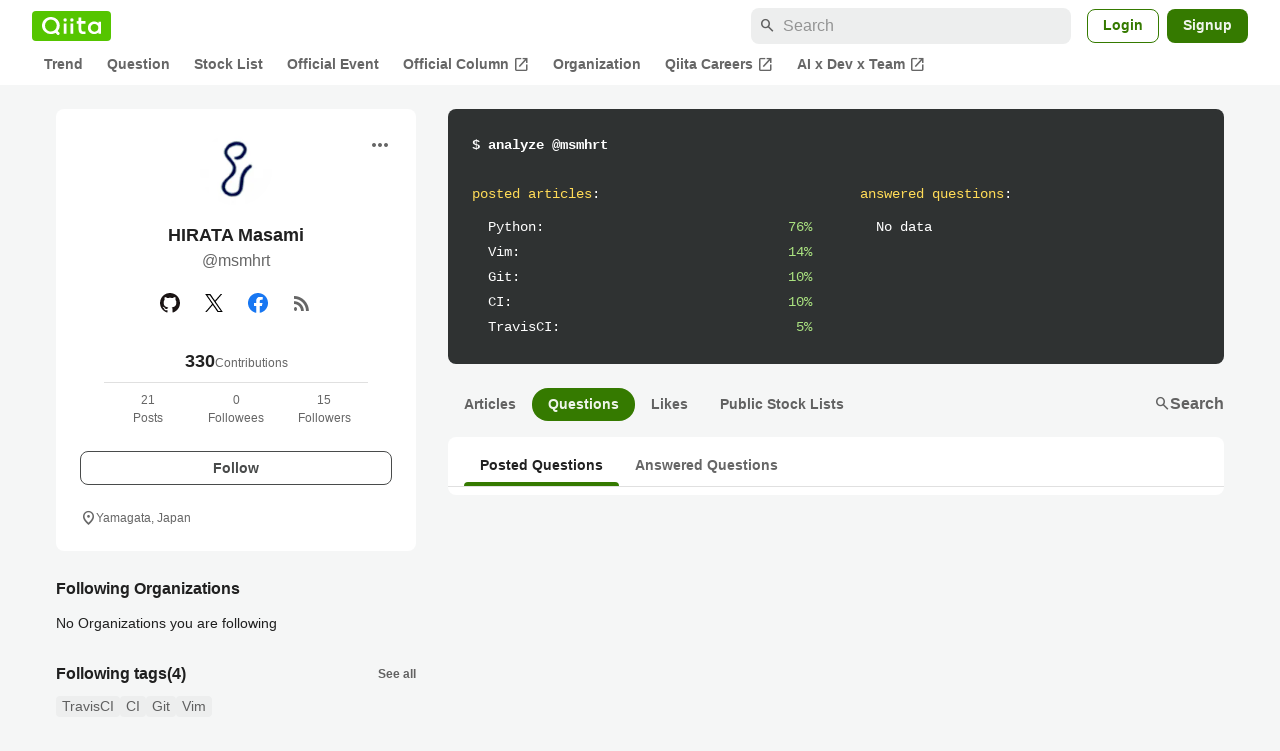

--- FILE ---
content_type: application/javascript; charset=utf-8
request_url: https://fundingchoicesmessages.google.com/f/AGSKWxXhItJWSrfp50bv2tZgs3Ta5FiPUuLStI6AlfPsQxobo8Wo0k0Gb7z5XgKe9KyH0fPufCx-62N5w3osyUWsIU_UHzS1L4otV2h2PwsloCccg1CJuhVvK6mU9LKXQrxlc5kYnewXkBttmADSzk9E09kNhxiwZoESaIJcAefQcuiLxmu2-iVjjIGO3Gco/_/ads/index./rightads./adplan4./popunder..cz/affil/
body_size: -1289
content:
window['af578312-6a3a-401c-a602-2bc32119385a'] = true;

--- FILE ---
content_type: text/javascript
request_url: https://fam.adingo.jp/bid-strap/qiita/pb.js
body_size: 207433
content:
/**
 * Apache License
 * Version 2.0, January 2004
 * http://www.apache.org/licenses/
 *
 * TERMS AND CONDITIONS FOR USE, REPRODUCTION, AND DISTRIBUTION
 *
 * 1. Definitions.
 *
 * "License" shall mean the terms and conditions for use, reproduction,
 * and distribution as defined by Sections 1 through 9 of this document.
 *
 * "Licensor" shall mean the copyright owner or entity authorized by
 * the copyright owner that is granting the License.
 *
 * "Legal Entity" shall mean the union of the acting entity and all
 * other entities that control, are controlled by, or are under common
 * control with that entity. For the purposes of this definition,
 * "control" means (i) the power, direct or indirect, to cause the
 * direction or management of such entity, whether by contract or
 * otherwise, or (ii) ownership of fifty percent (50%) or more of the
 * outstanding shares, or (iii) beneficial ownership of such entity.
 *
 * "You" (or "Your") shall mean an individual or Legal Entity
 * exercising permissions granted by this License.
 *
 * "Source" form shall mean the preferred form for making modifications,
 * including but not limited to software source code, documentation
 * source, and configuration files.
 *
 * "Object" form shall mean any form resulting from mechanical
 * transformation or translation of a Source form, including but
 * not limited to compiled object code, generated documentation,
 * and conversions to other media types.
 *
 * "Work" shall mean the work of authorship, whether in Source or
 * Object form, made available under the License, as indicated by a
 * copyright notice that is included in or attached to the work
 * (an example is provided in the Appendix below).
 *
 * "Derivative Works" shall mean any work, whether in Source or Object
 * form, that is based on (or derived from) the Work and for which the
 * editorial revisions, annotations, elaborations, or other modifications
 * represent, as a whole, an original work of authorship. For the purposes
 * of this License, Derivative Works shall not include works that remain
 * separable from, or merely link (or bind by name) to the interfaces of,
 * the Work and Derivative Works thereof.
 *
 * "Contribution" shall mean any work of authorship, including
 * the original version of the Work and any modifications or additions
 * to that Work or Derivative Works thereof, that is intentionally
 * submitted to Licensor for inclusion in the Work by the copyright owner
 * or by an individual or Legal Entity authorized to submit on behalf of
 * the copyright owner. For the purposes of this definition, "submitted"
 * means any form of electronic, verbal, or written communication sent
 * to the Licensor or its representatives, including but not limited to
 * communication on electronic mailing lists, source code control systems,
 * and issue tracking systems that are managed by, or on behalf of, the
 * Licensor for the purpose of discussing and improving the Work, but
 * excluding communication that is conspicuously marked or otherwise
 * designated in writing by the copyright owner as "Not a Contribution."
 *
 * "Contributor" shall mean Licensor and any individual or Legal Entity
 * on behalf of whom a Contribution has been received by Licensor and
 * subsequently incorporated within the Work.
 *
 * 2. Grant of Copyright License. Subject to the terms and conditions of
 * this License, each Contributor hereby grants to You a perpetual,
 * worldwide, non-exclusive, no-charge, royalty-free, irrevocable
 * copyright license to reproduce, prepare Derivative Works of,
 * publicly display, publicly perform, sublicense, and distribute the
 * Work and such Derivative Works in Source or Object form.
 *
 * 3. Grant of Patent License. Subject to the terms and conditions of
 * this License, each Contributor hereby grants to You a perpetual,
 * worldwide, non-exclusive, no-charge, royalty-free, irrevocable
 * (except as stated in this section) patent license to make, have made,
 * use, offer to sell, sell, import, and otherwise transfer the Work,
 * where such license applies only to those patent claims licensable
 * by such Contributor that are necessarily infringed by their
 * Contribution(s) alone or by combination of their Contribution(s)
 * with the Work to which such Contribution(s) was submitted. If You
 * institute patent litigation against any entity (including a
 * cross-claim or counterclaim in a lawsuit) alleging that the Work
 * or a Contribution incorporated within the Work constitutes direct
 * or contributory patent infringement, then any patent licenses
 * granted to You under this License for that Work shall terminate
 * as of the date such litigation is filed.
 *
 * 4. Redistribution. You may reproduce and distribute copies of the
 * Work or Derivative Works thereof in any medium, with or without
 * modifications, and in Source or Object form, provided that You
 * meet the following conditions:
 *
 * (a) You must give any other recipients of the Work or
 * Derivative Works a copy of this License; and
 *
 * (b) You must cause any modified files to carry prominent notices
 * stating that You changed the files; and
 *
 * (c) You must retain, in the Source form of any Derivative Works
 * that You distribute, all copyright, patent, trademark, and
 * attribution notices from the Source form of the Work,
 * excluding those notices that do not pertain to any part of
 * the Derivative Works; and
 *
 * (d) If the Work includes a "NOTICE" text file as part of its
 * distribution, then any Derivative Works that You distribute must
 * include a readable copy of the attribution notices contained
 * within such NOTICE file, excluding those notices that do not
 * pertain to any part of the Derivative Works, in at least one
 * of the following places: within a NOTICE text file distributed
 * as part of the Derivative Works; within the Source form or
 * documentation, if provided along with the Derivative Works; or,
 * within a display generated by the Derivative Works, if and
 * wherever such third-party notices normally appear. The contents
 * of the NOTICE file are for informational purposes only and
 * do not modify the License. You may add Your own attribution
 * notices within Derivative Works that You distribute, alongside
 * or as an addendum to the NOTICE text from the Work, provided
 * that such additional attribution notices cannot be construed
 * as modifying the License.
 *
 * You may add Your own copyright statement to Your modifications and
 * may provide additional or different license terms and conditions
 * for use, reproduction, or distribution of Your modifications, or
 * for any such Derivative Works as a whole, provided Your use,
 * reproduction, and distribution of the Work otherwise complies with
 * the conditions stated in this License.
 *
 * 5. Submission of Contributions. Unless You explicitly state otherwise,
 * any Contribution intentionally submitted for inclusion in the Work
 * by You to the Licensor shall be under the terms and conditions of
 * this License, without any additional terms or conditions.
 * Notwithstanding the above, nothing herein shall supersede or modify
 * the terms of any separate license agreement you may have executed
 * with Licensor regarding such Contributions.
 *
 * 6. Trademarks. This License does not grant permission to use the trade
 * names, trademarks, service marks, or product names of the Licensor,
 * except as required for reasonable and customary use in describing the
 * origin of the Work and reproducing the content of the NOTICE file.
 *
 * 7. Disclaimer of Warranty. Unless required by applicable law or
 * agreed to in writing, Licensor provides the Work (and each
 * Contributor provides its Contributions) on an "AS IS" BASIS,
 * WITHOUT WARRANTIES OR CONDITIONS OF ANY KIND, either express or
 * implied, including, without limitation, any warranties or conditions
 * of TITLE, NON-INFRINGEMENT, MERCHANTABILITY, or FITNESS FOR A
 * PARTICULAR PURPOSE. You are solely responsible for determining the
 * appropriateness of using or redistributing the Work and assume any
 * risks associated with Your exercise of permissions under this License.
 *
 * 8. Limitation of Liability. In no event and under no legal theory,
 * whether in tort (including negligence), contract, or otherwise,
 * unless required by applicable law (such as deliberate and grossly
 * negligent acts) or agreed to in writing, shall any Contributor be
 * liable to You for damages, including any direct, indirect, special,
 * incidental, or consequential damages of any character arising as a
 * result of this License or out of the use or inability to use the
 * Work (including but not limited to damages for loss of goodwill,
 * work stoppage, computer failure or malfunction, or any and all
 * other commercial damages or losses), even if such Contributor
 * has been advised of the possibility of such damages.
 *
 * 9. Accepting Warranty or Additional Liability. While redistributing
 * the Work or Derivative Works thereof, You may choose to offer,
 * and charge a fee for, acceptance of support, warranty, indemnity,
 * or other liability obligations and/or rights consistent with this
 * License. However, in accepting such obligations, You may act only
 * on Your own behalf and on Your sole responsibility, not on behalf
 * of any other Contributor, and only if You agree to indemnify,
 * defend, and hold each Contributor harmless for any liability
 * incurred by, or claims asserted against, such Contributor by reason
 * of your accepting any such warranty or additional liability.
 *
 * END OF TERMS AND CONDITIONS
 *
 * Copyright 2017 PREBID.ORG, INC
 *
 * Licensed under the Apache License, Version 2.0 (the "License");
 * you may not use this file except in compliance with the License.
 * You may obtain a copy of the License at
 *
 * http://www.apache.org/licenses/LICENSE-2.0
 *
 * Unless required by applicable law or agreed to in writing, software
 * distributed under the License is distributed on an "AS IS" BASIS,
 * WITHOUT WARRANTIES OR CONDITIONS OF ANY KIND, either express or implied.
 * See the License for the specific language governing permissions and
 * limitations under the License.
 */

(function(){"use strict";var an=[{code:"/383564218/qiita.com_loginuser_sidebar-top",path:"/383564218/qiita.com_loginuser_sidebar-top",bids:[{bidder:"adagio",dwid:"qiita-com_qiita.com_loginuser_sidebar-top_pc",direct:!1,params:{organizationId:"1216",site:"qiita-com",placement:"qiita.com_loginuser_sidebar-top"}},{bidder:"criteo",dwid:"475440",direct:!1,params:{uid:475440,networkId:11021}},{bidder:"fluct",dwid:"41075:1000280651",direct:!1,params:{tagId:"41075:1000280651",groupId:"1000176373"}},{bidder:"pubmatic",dwid:"5974117",direct:!1,params:{publisherId:"160836",adSlot:"5974117"}},{bidder:"logicad",dwid:"Z02q_z118",direct:!1,params:{tid:"z118"}},{bidder:"aja",dwid:"259443",direct:!1,params:{asi:"kucbOH688"}},{bidder:"adgeneration",dwid:"198134",direct:!1,params:{id:"198134"}},{bidder:"unruly",dwid:"277063",direct:!1,params:{siteId:277063}},{bidder:"rubicon",dwid:"3861244",direct:!1,params:{accountId:24422,siteId:601950,zoneId:3861244}},{bidder:"openx",dwid:"561238790",direct:!1,params:{delDomain:"fluct-jpy-d.openx.net",unit:"561238790"}},{bidder:"ssp_geniee",dwid:"1587542",direct:!1,params:{zoneId:1587542}},{bidder:"adstir",dwid:"295242",direct:!1,params:{appId:"MEDIA-c35f3bb8",adSpaceNo:1}},{bidder:"appnexus",dwid:"ecnavi_jp_36695114_qiita_hb_pc_network",direct:!1,params:{placementId:36695114,usePaymentRule:!0}}],mediaTypes:{banner:{sizes:[[300,250]],name:"qiita.com_loginuser_sidebar-top",pos:1}},analytics:[{bidder:"adagio",dwid:"qiita-com_qiita.com_loginuser_sidebar-top_pc"},{bidder:"criteo",dwid:"475440"},{bidder:"fluct",dwid:"41075:1000280651"},{bidder:"pubmatic",dwid:"5974117"},{bidder:"logicad",dwid:"Z02q_z118"},{bidder:"aja",dwid:"259443"},{bidder:"adgeneration",dwid:"198134"},{bidder:"unruly",dwid:"277063"},{bidder:"rubicon",dwid:"3861244"},{bidder:"openx",dwid:"561238790"},{bidder:"ssp_geniee",dwid:"1587542"},{bidder:"adstir",dwid:"295242"},{bidder:"appnexus",dwid:"ecnavi_jp_36695114_qiita_hb_pc_network"}],ortb2Imp:{ext:{data:{placement:"qiita.com_loginuser_sidebar-top"}}}},{code:"/383564218/qiita.com_questions_sidebar-bottom",path:"/383564218/qiita.com_questions_sidebar-bottom",bids:[{bidder:"criteo",dwid:"475415",direct:!1,params:{uid:475415,networkId:11021}},{bidder:"fluct",dwid:"41075:1000280640",direct:!1,params:{tagId:"41075:1000280640",groupId:"1000176373"}},{bidder:"pubmatic",dwid:"5974127",direct:!1,params:{publisherId:"160836",adSlot:"5974127"}},{bidder:"logicad",dwid:"Z02q_811n",direct:!1,params:{tid:"811n"}},{bidder:"aja",dwid:"259453",direct:!1,params:{asi:"WA8WbUyo0"}},{bidder:"adgeneration",dwid:"198429",direct:!1,params:{id:"198429"}},{bidder:"unruly",dwid:"277073",direct:!1,params:{siteId:277073}},{bidder:"rubicon",dwid:"3861262",direct:!1,params:{accountId:24422,siteId:601950,zoneId:3861262}},{bidder:"openx",dwid:"561238800",direct:!1,params:{delDomain:"fluct-jpy-d.openx.net",unit:"561238800"}},{bidder:"ssp_geniee",dwid:"1587552",direct:!1,params:{zoneId:1587552}},{bidder:"adstir",dwid:"295251",direct:!1,params:{appId:"MEDIA-c35f3bb8",adSpaceNo:10}},{bidder:"appnexus",dwid:"ecnavi_jp_36695121_qiita_hb_pc_network",direct:!1,params:{placementId:36695121,usePaymentRule:!0}}],mediaTypes:{banner:{sizes:[[300,250],[336,280]],name:"qiita.com_questions_sidebar-bottom",pos:1}},analytics:[{bidder:"criteo",dwid:"475415"},{bidder:"fluct",dwid:"41075:1000280640"},{bidder:"pubmatic",dwid:"5974127"},{bidder:"logicad",dwid:"Z02q_811n"},{bidder:"aja",dwid:"259453"},{bidder:"adgeneration",dwid:"198429"},{bidder:"unruly",dwid:"277073"},{bidder:"rubicon",dwid:"3861262"},{bidder:"openx",dwid:"561238800"},{bidder:"ssp_geniee",dwid:"1587552"},{bidder:"adstir",dwid:"295251"},{bidder:"appnexus",dwid:"ecnavi_jp_36695121_qiita_hb_pc_network"}]},{code:"/383564218/qiita.com_questions_sidebar",path:"/383564218/qiita.com_questions_sidebar",bids:[{bidder:"criteo",dwid:"475430",direct:!1,params:{uid:475430,networkId:11021}},{bidder:"fluct",dwid:"41075:1000280625",direct:!1,params:{tagId:"41075:1000280625",groupId:"1000176373"}},{bidder:"pubmatic",dwid:"5974128",direct:!1,params:{publisherId:"160836",adSlot:"5974128"}},{bidder:"logicad",dwid:"Z02q_DLLp",direct:!1,params:{tid:"DLLp"}},{bidder:"aja",dwid:"259454",direct:!1,params:{asi:"y5i664aIQ"}},{bidder:"adgeneration",dwid:"198431",direct:!1,params:{id:"198431"}},{bidder:"unruly",dwid:"277074",direct:!1,params:{siteId:277074}},{bidder:"rubicon",dwid:"3861264",direct:!1,params:{accountId:24422,siteId:601950,zoneId:3861264}},{bidder:"openx",dwid:"561238801",direct:!1,params:{delDomain:"fluct-jpy-d.openx.net",unit:"561238801"}},{bidder:"ssp_geniee",dwid:"1587553",direct:!1,params:{zoneId:1587553}},{bidder:"adstir",dwid:"295252",direct:!1,params:{appId:"MEDIA-c35f3bb8",adSpaceNo:11}},{bidder:"appnexus",dwid:"ecnavi_jp_36695120_qiita_hb_pc_network",direct:!1,params:{placementId:36695120,usePaymentRule:!0}}],mediaTypes:{banner:{sizes:[[300,600]],name:"qiita.com_questions_sidebar",pos:1}},analytics:[{bidder:"criteo",dwid:"475430"},{bidder:"fluct",dwid:"41075:1000280625"},{bidder:"pubmatic",dwid:"5974128"},{bidder:"logicad",dwid:"Z02q_DLLp"},{bidder:"aja",dwid:"259454"},{bidder:"adgeneration",dwid:"198431"},{bidder:"unruly",dwid:"277074"},{bidder:"rubicon",dwid:"3861264"},{bidder:"openx",dwid:"561238801"},{bidder:"ssp_geniee",dwid:"1587553"},{bidder:"adstir",dwid:"295252"},{bidder:"appnexus",dwid:"ecnavi_jp_36695120_qiita_hb_pc_network"}]},{code:"/383564218/qiita.com_questions_mobile",path:"/383564218/qiita.com_questions_mobile",bids:[{bidder:"criteo",dwid:"475431",direct:!1,params:{uid:475431,networkId:11021}},{bidder:"fluct",dwid:"41076:1000280655",direct:!1,params:{tagId:"41076:1000280655",groupId:"1000176376"}},{bidder:"pubmatic",dwid:"5974130",direct:!1,params:{publisherId:"160836",adSlot:"5974130"}},{bidder:"logicad",dwid:"Z02q_ARRj",direct:!1,params:{tid:"ARRj"}},{bidder:"unicorn",dwid:"qiita.com_questions_mobile",direct:!1,params:{accountId:295046,publisherId:"383564218",mediaId:"qiita.com",placementId:"qiita.com_questions_mobile"}},{bidder:"aja",dwid:"259456",direct:!1,params:{asi:"yY5aDGOpk"}},{bidder:"adgeneration",dwid:"198433",direct:!1,params:{id:"198433"}},{bidder:"unruly",dwid:"277076",direct:!1,params:{siteId:277076}},{bidder:"rubicon",dwid:"3861282",direct:!1,params:{accountId:24422,siteId:601952,zoneId:3861282}},{bidder:"openx",dwid:"561238803",direct:!1,params:{delDomain:"fluct-jpy-d.openx.net",unit:"561238803"}},{bidder:"ssp_geniee",dwid:"1587555",direct:!1,params:{zoneId:1587555}},{bidder:"adstir",dwid:"294818",direct:!1,params:{appId:"MEDIA-b96094da",adSpaceNo:2}},{bidder:"appnexus",dwid:"ecnavi_jp_36695119_qiita_hb_sp_network",direct:!1,params:{placementId:36695119,usePaymentRule:!0}}],mediaTypes:{banner:{sizes:[[300,250],[336,280]],name:"qiita.com_questions_mobile",pos:3}},analytics:[{bidder:"criteo",dwid:"475431"},{bidder:"fluct",dwid:"41076:1000280655"},{bidder:"pubmatic",dwid:"5974130"},{bidder:"logicad",dwid:"Z02q_ARRj"},{bidder:"unicorn",dwid:"qiita.com_questions_mobile"},{bidder:"aja",dwid:"259456"},{bidder:"adgeneration",dwid:"198433"},{bidder:"unruly",dwid:"277076"},{bidder:"rubicon",dwid:"3861282"},{bidder:"openx",dwid:"561238803"},{bidder:"ssp_geniee",dwid:"1587555"},{bidder:"adstir",dwid:"294818"},{bidder:"appnexus",dwid:"ecnavi_jp_36695119_qiita_hb_sp_network"}]},{code:"/383564218/qiita.com_questions_under-article",path:"/383564218/qiita.com_questions_under-article",bids:[{bidder:"criteo",dwid:"475411",direct:!1,params:{uid:475411,networkId:11021}},{bidder:"fluct",dwid:"41075:1000280637",direct:!1,params:{tagId:"41075:1000280637",groupId:"1000176373"}},{bidder:"pubmatic",dwid:"5974129",direct:!1,params:{publisherId:"160836",adSlot:"5974129"}},{bidder:"logicad",dwid:"Z02q_rggZ",direct:!1,params:{tid:"rggZ"}},{bidder:"aja",dwid:"259455",direct:!1,params:{asi:"yWVm0V1vl"}},{bidder:"adgeneration",dwid:"198432",direct:!1,params:{id:"198432"}},{bidder:"unruly",dwid:"277075",direct:!1,params:{siteId:277075}},{bidder:"rubicon",dwid:"3861266",direct:!1,params:{accountId:24422,siteId:601950,zoneId:3861266}},{bidder:"openx",dwid:"561238802",direct:!1,params:{delDomain:"fluct-jpy-d.openx.net",unit:"561238802"}},{bidder:"ssp_geniee",dwid:"1587554",direct:!1,params:{zoneId:1587554}},{bidder:"adstir",dwid:"295253",direct:!1,params:{appId:"MEDIA-c35f3bb8",adSpaceNo:12}},{bidder:"appnexus",dwid:"ecnavi_jp_36695123_qiita_hb_pc_network",direct:!1,params:{placementId:36695123,usePaymentRule:!0}}],mediaTypes:{banner:{sizes:[[728,90]],name:"qiita.com_questions_under-article",pos:3}},analytics:[{bidder:"criteo",dwid:"475411"},{bidder:"fluct",dwid:"41075:1000280637"},{bidder:"pubmatic",dwid:"5974129"},{bidder:"logicad",dwid:"Z02q_rggZ"},{bidder:"aja",dwid:"259455"},{bidder:"adgeneration",dwid:"198432"},{bidder:"unruly",dwid:"277075"},{bidder:"rubicon",dwid:"3861266"},{bidder:"openx",dwid:"561238802"},{bidder:"ssp_geniee",dwid:"1587554"},{bidder:"adstir",dwid:"295253"},{bidder:"appnexus",dwid:"ecnavi_jp_36695123_qiita_hb_pc_network"}]},{code:"/383564218/qiita.com_items-show_sidebar-top",path:"/383564218/qiita.com_items-show_sidebar-top",bids:[{bidder:"adagio",dwid:"qiita-com_qiita.com_items-show_sidebar-top_pc",direct:!1,params:{organizationId:"1216",site:"qiita-com",placement:"qiita.com_items-show_sidebar-top"}},{bidder:"ogury",dwid:"wd-hb-stdb-qiita-fluct-jbcawutbcgfav",direct:!1,params:{assetKey:"OGY-29DC19F82FCC",adUnitId:"wd-hb-stdb-qiita-fluct-jbcawutbcgfav"}},{bidder:"criteo",dwid:"475455",direct:!1,params:{uid:475455,networkId:11021}},{bidder:"fluct",dwid:"41075:1000280644",direct:!1,params:{tagId:"41075:1000280644",groupId:"1000176373"}},{bidder:"pubmatic",dwid:"5974131",direct:!1,params:{publisherId:"160836",adSlot:"5974131"}},{bidder:"logicad",dwid:"Z02q_dggg",direct:!1,params:{tid:"dggg"}},{bidder:"aja",dwid:"259457",direct:!1,params:{asi:"9Pq2dBaST"}},{bidder:"adgeneration",dwid:"198436",direct:!1,params:{id:"198436"}},{bidder:"unruly",dwid:"277077",direct:!1,params:{siteId:277077}},{bidder:"rubicon",dwid:"3861268",direct:!1,params:{accountId:24422,siteId:601950,zoneId:3861268}},{bidder:"openx",dwid:"561238804",direct:!1,params:{delDomain:"fluct-jpy-d.openx.net",unit:"561238804"}},{bidder:"ssp_geniee",dwid:"1587556",direct:!1,params:{zoneId:1587556}},{bidder:"adstir",dwid:"295254",direct:!1,params:{appId:"MEDIA-c35f3bb8",adSpaceNo:13}},{bidder:"appnexus",dwid:"ecnavi_jp_36695106_qiita_hb_pc_network",direct:!1,params:{placementId:36695106,usePaymentRule:!0}}],mediaTypes:{banner:{sizes:[[300,250]],name:"qiita.com_items-show_sidebar-top",pos:1}},analytics:[{bidder:"adagio",dwid:"qiita-com_qiita.com_items-show_sidebar-top_pc"},{bidder:"ogury",dwid:"wd-hb-stdb-qiita-fluct-jbcawutbcgfav"},{bidder:"criteo",dwid:"475455"},{bidder:"fluct",dwid:"41075:1000280644"},{bidder:"pubmatic",dwid:"5974131"},{bidder:"logicad",dwid:"Z02q_dggg"},{bidder:"aja",dwid:"259457"},{bidder:"adgeneration",dwid:"198436"},{bidder:"unruly",dwid:"277077"},{bidder:"rubicon",dwid:"3861268"},{bidder:"openx",dwid:"561238804"},{bidder:"ssp_geniee",dwid:"1587556"},{bidder:"adstir",dwid:"295254"},{bidder:"appnexus",dwid:"ecnavi_jp_36695106_qiita_hb_pc_network"}],ortb2Imp:{ext:{data:{placement:"qiita.com_items-show_sidebar-top"}}}},{code:"/383564218/qiita.com_items-show_under-article-left",path:"/383564218/qiita.com_items-show_under-article-left",bids:[{bidder:"adagio",dwid:"qiita-com_qiita.com_items-show_under-article-left_pc",direct:!1,params:{organizationId:"1216",site:"qiita-com",placement:"qiita.com_items-show_under-article-left"}},{bidder:"criteo",dwid:"475454",direct:!1,params:{uid:475454,networkId:11021}},{bidder:"fluct",dwid:"41075:1000280642",direct:!1,params:{tagId:"41075:1000280642",groupId:"1000176373"}},{bidder:"pubmatic",dwid:"5974132",direct:!1,params:{publisherId:"160836",adSlot:"5974132"}},{bidder:"logicad",dwid:"Z02q_gggD",direct:!1,params:{tid:"gggD"}},{bidder:"aja",dwid:"259458",direct:!1,params:{asi:"QbHorTwYJ"}},{bidder:"adgeneration",dwid:"198437",direct:!1,params:{id:"198437"}},{bidder:"unruly",dwid:"277079",direct:!1,params:{siteId:277079}},{bidder:"rubicon",dwid:"3861270",direct:!1,params:{accountId:24422,siteId:601950,zoneId:3861270}},{bidder:"openx",dwid:"561238806",direct:!1,params:{delDomain:"fluct-jpy-d.openx.net",unit:"561238806"}},{bidder:"ssp_geniee",dwid:"1587558",direct:!1,params:{zoneId:1587558}},{bidder:"adstir",dwid:"295256",direct:!1,params:{appId:"MEDIA-c35f3bb8",adSpaceNo:15}},{bidder:"appnexus",dwid:"ecnavi_jp_36695107_qiita_hb_pc_network",direct:!1,params:{placementId:36695107,usePaymentRule:!0}}],mediaTypes:{banner:{sizes:[[300,250],[336,280]],name:"qiita.com_items-show_under-article-left",pos:3}},analytics:[{bidder:"adagio",dwid:"qiita-com_qiita.com_items-show_under-article-left_pc"},{bidder:"criteo",dwid:"475454"},{bidder:"fluct",dwid:"41075:1000280642"},{bidder:"pubmatic",dwid:"5974132"},{bidder:"logicad",dwid:"Z02q_gggD"},{bidder:"aja",dwid:"259458"},{bidder:"adgeneration",dwid:"198437"},{bidder:"unruly",dwid:"277079"},{bidder:"rubicon",dwid:"3861270"},{bidder:"openx",dwid:"561238806"},{bidder:"ssp_geniee",dwid:"1587558"},{bidder:"adstir",dwid:"295256"},{bidder:"appnexus",dwid:"ecnavi_jp_36695107_qiita_hb_pc_network"}],ortb2Imp:{ext:{data:{placement:"qiita.com_items-show_under-article-left"}}}},{code:"/383564218/qiita.com_items-show_sidebar-bottom",path:"/383564218/qiita.com_items-show_sidebar-bottom",bids:[{bidder:"adagio",dwid:"qiita-com_qiita.com_items-show_sidebar-bottom_pc",direct:!1,params:{organizationId:"1216",site:"qiita-com",placement:"qiita.com_items-show_sidebar-bottom"}},{bidder:"ogury",dwid:"wd-hb-stdb-qiita-fluct-hwgrfj8efez0u",direct:!1,params:{assetKey:"OGY-29DC19F82FCC",adUnitId:"wd-hb-stdb-qiita-fluct-hwgrfj8efez0u"}},{bidder:"adgeneration",dwid:"218737",direct:!1,params:{id:"218737"}},{bidder:"criteo",dwid:"475457",direct:!1,params:{uid:475457,networkId:11021}},{bidder:"fluct",dwid:"41075:1000280631",direct:!1,params:{tagId:"41075:1000280631",groupId:"1000176373"}},{bidder:"unruly",dwid:"277078",direct:!1,params:{siteId:277078}},{bidder:"openx",dwid:"561238805",direct:!1,params:{delDomain:"fluct-jpy-d.openx.net",unit:"561238805"}},{bidder:"ssp_geniee",dwid:"1587557",direct:!1,params:{zoneId:1587557}},{bidder:"adstir",dwid:"295255",direct:!1,params:{appId:"MEDIA-c35f3bb8",adSpaceNo:14}},{bidder:"appnexus",dwid:"ecnavi_jp_36695105_qiita_hb_pc_network",direct:!1,params:{placementId:36695105,usePaymentRule:!0}}],mediaTypes:{banner:{sizes:[[300,250]],name:"qiita.com_items-show_sidebar-bottom",pos:1}},analytics:[{bidder:"adagio",dwid:"qiita-com_qiita.com_items-show_sidebar-bottom_pc"},{bidder:"ogury",dwid:"wd-hb-stdb-qiita-fluct-hwgrfj8efez0u"},{bidder:"adgeneration",dwid:"218737"},{bidder:"criteo",dwid:"475457"},{bidder:"fluct",dwid:"41075:1000280631"},{bidder:"unruly",dwid:"277078"},{bidder:"openx",dwid:"561238805"},{bidder:"ssp_geniee",dwid:"1587557"},{bidder:"adstir",dwid:"295255"},{bidder:"appnexus",dwid:"ecnavi_jp_36695105_qiita_hb_pc_network"}],ortb2Imp:{ext:{data:{placement:"qiita.com_items-show_sidebar-bottom"}}}},{code:"/383564218/qiita.com_items-show_under-article-right",path:"/383564218/qiita.com_items-show_under-article-right",bids:[{bidder:"adagio",dwid:"qiita-com_qiita.com_items-show_under-article-right_pc",direct:!1,params:{organizationId:"1216",site:"qiita-com",placement:"qiita.com_items-show_under-article-right"}},{bidder:"criteo",dwid:"475450",direct:!1,params:{uid:475450,networkId:11021}},{bidder:"fluct",dwid:"41075:1000280623",direct:!1,params:{tagId:"41075:1000280623",groupId:"1000176373"}},{bidder:"pubmatic",dwid:"5974133",direct:!1,params:{publisherId:"160836",adSlot:"5974133"}},{bidder:"logicad",dwid:"Z02q_5qqp",direct:!1,params:{tid:"5qqp"}},{bidder:"aja",dwid:"259459",direct:!1,params:{asi:"fOF9JEwpP"}},{bidder:"adgeneration",dwid:"198438",direct:!1,params:{id:"198438"}},{bidder:"unruly",dwid:"277080",direct:!1,params:{siteId:277080}},{bidder:"rubicon",dwid:"3861272",direct:!1,params:{accountId:24422,siteId:601950,zoneId:3861272}},{bidder:"openx",dwid:"561238807",direct:!1,params:{delDomain:"fluct-jpy-d.openx.net",unit:"561238807"}},{bidder:"ssp_geniee",dwid:"1587559",direct:!1,params:{zoneId:1587559}},{bidder:"adstir",dwid:"295257",direct:!1,params:{appId:"MEDIA-c35f3bb8",adSpaceNo:16}},{bidder:"appnexus",dwid:"ecnavi_jp_36695110_qiita_hb_pc_network",direct:!1,params:{placementId:36695110,usePaymentRule:!0}}],mediaTypes:{banner:{sizes:[[300,250],[336,280]],name:"qiita.com_items-show_under-article-right",pos:3}},analytics:[{bidder:"adagio",dwid:"qiita-com_qiita.com_items-show_under-article-right_pc"},{bidder:"criteo",dwid:"475450"},{bidder:"fluct",dwid:"41075:1000280623"},{bidder:"pubmatic",dwid:"5974133"},{bidder:"logicad",dwid:"Z02q_5qqp"},{bidder:"aja",dwid:"259459"},{bidder:"adgeneration",dwid:"198438"},{bidder:"unruly",dwid:"277080"},{bidder:"rubicon",dwid:"3861272"},{bidder:"openx",dwid:"561238807"},{bidder:"ssp_geniee",dwid:"1587559"},{bidder:"adstir",dwid:"295257"},{bidder:"appnexus",dwid:"ecnavi_jp_36695110_qiita_hb_pc_network"}],ortb2Imp:{ext:{data:{placement:"qiita.com_items-show_under-article-right"}}}},{code:"/383564218/p_qiita_300x250_anonymous_feed_sidebar-top",path:"/383564218/p_qiita_300x250_anonymous_feed_sidebar-top",bids:[{bidder:"adagio",dwid:"qiita-com_p_qiita_300x250_anonymous_feed_sidebar-top_pc",direct:!1,params:{organizationId:"1216",site:"qiita-com",placement:"p_qiita_300x250_anonymous_feed_sidebar-top"}},{bidder:"ogury",dwid:"wd-hb-stdb-qiita-fluct-pnvtpailds1co",direct:!1,params:{assetKey:"OGY-29DC19F82FCC",adUnitId:"wd-hb-stdb-qiita-fluct-pnvtpailds1co"}},{bidder:"adgeneration",dwid:"198439",direct:!1,params:{id:"198439"}},{bidder:"ssp_geniee",dwid:"1606334",direct:!1,params:{zoneId:1606334}},{bidder:"criteo",dwid:"475462",direct:!1,params:{uid:475462,networkId:11021}},{bidder:"fluct",dwid:"41075:1000280624",direct:!1,params:{tagId:"41075:1000280624",groupId:"1000176373"}},{bidder:"pubmatic",dwid:"5974134",direct:!1,params:{publisherId:"160836",adSlot:"5974134"}},{bidder:"logicad",dwid:"Z02q_OJJ9",direct:!1,params:{tid:"OJJ9"}},{bidder:"aja",dwid:"259460",direct:!1,params:{asi:"OYgYyCMYL"}},{bidder:"unruly",dwid:"277081",direct:!1,params:{siteId:277081}},{bidder:"adstir",dwid:"295261",direct:!1,params:{appId:"MEDIA-c35f3bb8",adSpaceNo:17}},{bidder:"appnexus",dwid:"ecnavi_jp_36695102_qiita_hb_pc_network",direct:!1,params:{placementId:36695102,usePaymentRule:!0}}],mediaTypes:{banner:{sizes:[[300,250],[336,280]],name:"p_qiita_300x250_anonymous_feed_sidebar-top",pos:3}},analytics:[{bidder:"adagio",dwid:"qiita-com_p_qiita_300x250_anonymous_feed_sidebar-top_pc"},{bidder:"ogury",dwid:"wd-hb-stdb-qiita-fluct-pnvtpailds1co"},{bidder:"adgeneration",dwid:"198439"},{bidder:"ssp_geniee",dwid:"1606334"},{bidder:"criteo",dwid:"475462"},{bidder:"fluct",dwid:"41075:1000280624"},{bidder:"pubmatic",dwid:"5974134"},{bidder:"logicad",dwid:"Z02q_OJJ9"},{bidder:"aja",dwid:"259460"},{bidder:"unruly",dwid:"277081"},{bidder:"adstir",dwid:"295261"},{bidder:"appnexus",dwid:"ecnavi_jp_36695102_qiita_hb_pc_network"}],ortb2Imp:{ext:{data:{placement:"p_qiita_300x250_anonymous_feed_sidebar-top"}}}},{code:"/383564218/qiita.com_items-show_under-article-mobile",path:"/383564218/qiita.com_items-show_under-article-mobile",bids:[{bidder:"adagio",dwid:"qiita-com_qiita.com_items-show_under-article-mobile_sp",direct:!1,params:{organizationId:"1216",site:"qiita-com",placement:"qiita.com_items-show_under-article-mobile"}},{bidder:"criteo",dwid:"475452",direct:!1,params:{uid:475452,networkId:11021}},{bidder:"fluct",dwid:"41076:1000280654",direct:!1,params:{tagId:"41076:1000280654",groupId:"1000176376"}},{bidder:"pubmatic",dwid:"5974135",direct:!1,params:{publisherId:"160836",adSlot:"5974135"}},{bidder:"logicad",dwid:"Z02q_EYYV",direct:!1,params:{tid:"EYYV"}},{bidder:"unicorn",dwid:"qiita.com_items-show_under-article-mobile",direct:!1,params:{accountId:295046,publisherId:"383564218",mediaId:"qiita.com",placementId:"qiita.com_items-show_under-article-mobile"}},{bidder:"aja",dwid:"259461",direct:!1,params:{asi:"QXTPHZZEO"}},{bidder:"adgeneration",dwid:"198434",direct:!1,params:{id:"198434"}},{bidder:"unruly",dwid:"277082",direct:!1,params:{siteId:277082}},{bidder:"rubicon",dwid:"3861284",direct:!1,params:{accountId:24422,siteId:601952,zoneId:3861284}},{bidder:"openx",dwid:"561238808",direct:!1,params:{delDomain:"fluct-jpy-d.openx.net",unit:"561238808"}},{bidder:"ssp_geniee",dwid:"1587560",direct:!1,params:{zoneId:1587560}},{bidder:"adstir",dwid:"294819",direct:!1,params:{appId:"MEDIA-b96094da",adSpaceNo:3}},{bidder:"appnexus",dwid:"ecnavi_jp_36695108_qiita_hb_sp_network",direct:!1,params:{placementId:36695108,usePaymentRule:!0}}],mediaTypes:{banner:{sizes:[[300,250],[336,280]],name:"qiita.com_items-show_under-article-mobile",pos:3}},analytics:[{bidder:"adagio",dwid:"qiita-com_qiita.com_items-show_under-article-mobile_sp"},{bidder:"criteo",dwid:"475452"},{bidder:"fluct",dwid:"41076:1000280654"},{bidder:"pubmatic",dwid:"5974135"},{bidder:"logicad",dwid:"Z02q_EYYV"},{bidder:"unicorn",dwid:"qiita.com_items-show_under-article-mobile"},{bidder:"aja",dwid:"259461"},{bidder:"adgeneration",dwid:"198434"},{bidder:"unruly",dwid:"277082"},{bidder:"rubicon",dwid:"3861284"},{bidder:"openx",dwid:"561238808"},{bidder:"ssp_geniee",dwid:"1587560"},{bidder:"adstir",dwid:"294819"},{bidder:"appnexus",dwid:"ecnavi_jp_36695108_qiita_hb_sp_network"}],ortb2Imp:{ext:{data:{placement:"qiita.com_items-show_under-article-mobile"}}}},{code:"/383564218/qiita.com_items-show_under-article-mobile_2",path:"/383564218/qiita.com_items-show_under-article-mobile_2",bids:[{bidder:"adagio",dwid:"qiita-com_qiita.com_items-show_under-article-mobile_2_sp",direct:!1,params:{organizationId:"1216",site:"qiita-com",placement:"qiita.com_items-show_under-article-mobile_2"}},{bidder:"criteo",dwid:"475451",direct:!1,params:{uid:475451,networkId:11021}},{bidder:"fluct",dwid:"41076:1000280652",direct:!1,params:{tagId:"41076:1000280652",groupId:"1000176376"}},{bidder:"pubmatic",dwid:"5974136",direct:!1,params:{publisherId:"160836",adSlot:"5974136"}},{bidder:"logicad",dwid:"Z02q_kggK",direct:!1,params:{tid:"kggK"}},{bidder:"unicorn",dwid:"qiita.com_items-show_under-article-mobile_2",direct:!1,params:{accountId:295046,publisherId:"383564218",mediaId:"qiita.com",placementId:"qiita.com_items-show_under-article-mobile_2"}},{bidder:"aja",dwid:"259462",direct:!1,params:{asi:"c0CAl4SZK"}},{bidder:"adgeneration",dwid:"198435",direct:!1,params:{id:"198435"}},{bidder:"unruly",dwid:"277083",direct:!1,params:{siteId:277083}},{bidder:"rubicon",dwid:"3861286",direct:!1,params:{accountId:24422,siteId:601952,zoneId:3861286}},{bidder:"openx",dwid:"561238809",direct:!1,params:{delDomain:"fluct-jpy-d.openx.net",unit:"561238809"}},{bidder:"ssp_geniee",dwid:"1587561",direct:!1,params:{zoneId:1587561}},{bidder:"adstir",dwid:"294820",direct:!1,params:{appId:"MEDIA-b96094da",adSpaceNo:4}},{bidder:"appnexus",dwid:"ecnavi_jp_36695109_qiita_hb_sp_network",direct:!1,params:{placementId:36695109,usePaymentRule:!0}}],mediaTypes:{banner:{sizes:[[300,250]],name:"qiita.com_items-show_under-article-mobile_2",pos:3}},analytics:[{bidder:"adagio",dwid:"qiita-com_qiita.com_items-show_under-article-mobile_2_sp"},{bidder:"criteo",dwid:"475451"},{bidder:"fluct",dwid:"41076:1000280652"},{bidder:"pubmatic",dwid:"5974136"},{bidder:"logicad",dwid:"Z02q_kggK"},{bidder:"unicorn",dwid:"qiita.com_items-show_under-article-mobile_2"},{bidder:"aja",dwid:"259462"},{bidder:"adgeneration",dwid:"198435"},{bidder:"unruly",dwid:"277083"},{bidder:"rubicon",dwid:"3861286"},{bidder:"openx",dwid:"561238809"},{bidder:"ssp_geniee",dwid:"1587561"},{bidder:"adstir",dwid:"294820"},{bidder:"appnexus",dwid:"ecnavi_jp_36695109_qiita_hb_sp_network"}],ortb2Imp:{ext:{data:{placement:"qiita.com_items-show_under-article-mobile_2"}}}},{code:"/383564218/qiita.com_search",path:"/383564218/qiita.com_search",bids:[{bidder:"adagio",dwid:"qiita-com_qiita.com_search_pc",direct:!1,params:{organizationId:"1216",site:"qiita-com",placement:"qiita.com_search"}},{bidder:"ogury",dwid:"wd-hb-stdb-qiita-fluct-2khchj0c3zi30",direct:!1,params:{assetKey:"OGY-29DC19F82FCC",adUnitId:"wd-hb-stdb-qiita-fluct-2khchj0c3zi30"}},{bidder:"criteo",dwid:"475409",direct:!1,params:{uid:475409,networkId:11021}},{bidder:"fluct",dwid:"41075:1000280636",direct:!1,params:{tagId:"41075:1000280636",groupId:"1000176373"}},{bidder:"pubmatic",dwid:"5974137",direct:!1,params:{publisherId:"160836",adSlot:"5974137"}},{bidder:"logicad",dwid:"Z02q_GBBV",direct:!1,params:{tid:"GBBV"}},{bidder:"aja",dwid:"259463",direct:!1,params:{asi:"3h7vdE9Y7"}},{bidder:"adgeneration",dwid:"198440",direct:!1,params:{id:"198440"}},{bidder:"unruly",dwid:"277084",direct:!1,params:{siteId:277084}},{bidder:"rubicon",dwid:"3861274",direct:!1,params:{accountId:24422,siteId:601950,zoneId:3861274}},{bidder:"openx",dwid:"561238810",direct:!1,params:{delDomain:"fluct-jpy-d.openx.net",unit:"561238810"}},{bidder:"ssp_geniee",dwid:"1587562",direct:!1,params:{zoneId:1587562}},{bidder:"adstir",dwid:"295262",direct:!1,params:{appId:"MEDIA-c35f3bb8",adSpaceNo:18}},{bidder:"appnexus",dwid:"ecnavi_jp_36695124_qiita_hb_pc_network",direct:!1,params:{placementId:36695124,usePaymentRule:!0}}],mediaTypes:{banner:{sizes:[[300,250]],name:"qiita.com_search",pos:1}},analytics:[{bidder:"adagio",dwid:"qiita-com_qiita.com_search_pc"},{bidder:"ogury",dwid:"wd-hb-stdb-qiita-fluct-2khchj0c3zi30"},{bidder:"criteo",dwid:"475409"},{bidder:"fluct",dwid:"41075:1000280636"},{bidder:"pubmatic",dwid:"5974137"},{bidder:"logicad",dwid:"Z02q_GBBV"},{bidder:"aja",dwid:"259463"},{bidder:"adgeneration",dwid:"198440"},{bidder:"unruly",dwid:"277084"},{bidder:"rubicon",dwid:"3861274"},{bidder:"openx",dwid:"561238810"},{bidder:"ssp_geniee",dwid:"1587562"},{bidder:"adstir",dwid:"295262"},{bidder:"appnexus",dwid:"ecnavi_jp_36695124_qiita_hb_pc_network"}],ortb2Imp:{ext:{data:{placement:"qiita.com_search"}}}},{code:"/383564218/qiita.com_search_question",path:"/383564218/qiita.com_search_question",bids:[{bidder:"ogury",dwid:"wd-hb-stdb-qiita-fluct-zwgjfngnwa3gd",direct:!1,params:{assetKey:"OGY-29DC19F82FCC",adUnitId:"wd-hb-stdb-qiita-fluct-zwgjfngnwa3gd"}},{bidder:"criteo",dwid:"475408",direct:!1,params:{uid:475408,networkId:11021}},{bidder:"fluct",dwid:"41075:1000280643",direct:!1,params:{tagId:"41075:1000280643",groupId:"1000176373"}},{bidder:"pubmatic",dwid:"5974138",direct:!1,params:{publisherId:"160836",adSlot:"5974138"}},{bidder:"logicad",dwid:"Z02q_qggB",direct:!1,params:{tid:"qggB"}},{bidder:"aja",dwid:"259464",direct:!1,params:{asi:"zRVzR4Jih"}},{bidder:"adgeneration",dwid:"198441",direct:!1,params:{id:"198441"}},{bidder:"unruly",dwid:"277085",direct:!1,params:{siteId:277085}},{bidder:"rubicon",dwid:"3861276",direct:!1,params:{accountId:24422,siteId:601950,zoneId:3861276}},{bidder:"openx",dwid:"561238811",direct:!1,params:{delDomain:"fluct-jpy-d.openx.net",unit:"561238811"}},{bidder:"ssp_geniee",dwid:"1587563",direct:!1,params:{zoneId:1587563}},{bidder:"adstir",dwid:"295263",direct:!1,params:{appId:"MEDIA-c35f3bb8",adSpaceNo:19}},{bidder:"appnexus",dwid:"ecnavi_jp_36695125_qiita_hb_pc_network",direct:!1,params:{placementId:36695125,usePaymentRule:!0}}],mediaTypes:{banner:{sizes:[[300,250]],name:"qiita.com_search_question",pos:1}},analytics:[{bidder:"ogury",dwid:"wd-hb-stdb-qiita-fluct-zwgjfngnwa3gd"},{bidder:"criteo",dwid:"475408"},{bidder:"fluct",dwid:"41075:1000280643"},{bidder:"pubmatic",dwid:"5974138"},{bidder:"logicad",dwid:"Z02q_qggB"},{bidder:"aja",dwid:"259464"},{bidder:"adgeneration",dwid:"198441"},{bidder:"unruly",dwid:"277085"},{bidder:"rubicon",dwid:"3861276"},{bidder:"openx",dwid:"561238811"},{bidder:"ssp_geniee",dwid:"1587563"},{bidder:"adstir",dwid:"295263"},{bidder:"appnexus",dwid:"ecnavi_jp_36695125_qiita_hb_pc_network"}]},{code:"/383564218/p_qiita_336x280_adventcalendar",path:"/383564218/p_qiita_336x280_adventcalendar",bids:[{bidder:"ogury",dwid:"wd-hb-stdb-qiita-fluct-x0flzluqvxpxv",direct:!1,params:{assetKey:"OGY-29DC19F82FCC",adUnitId:"wd-hb-stdb-qiita-fluct-x0flzluqvxpxv"}},{bidder:"criteo",dwid:"475460",direct:!1,params:{uid:475460,networkId:11021}},{bidder:"fluct",dwid:"41075:1000280633",direct:!1,params:{tagId:"41075:1000280633",groupId:"1000176373"}},{bidder:"pubmatic",dwid:"5974139",direct:!1,params:{publisherId:"160836",adSlot:"5974139"}},{bidder:"logicad",dwid:"Z02q_eggL",direct:!1,params:{tid:"eggL"}},{bidder:"aja",dwid:"259465",direct:!1,params:{asi:"xo6pPzdWR"}},{bidder:"adgeneration",dwid:"198442",direct:!1,params:{id:"198442"}},{bidder:"unruly",dwid:"277086",direct:!1,params:{siteId:277086}},{bidder:"rubicon",dwid:"3861278",direct:!1,params:{accountId:24422,siteId:601950,zoneId:3861278}},{bidder:"openx",dwid:"561238812",direct:!1,params:{delDomain:"fluct-jpy-d.openx.net",unit:"561238812"}},{bidder:"ssp_geniee",dwid:"1587564",direct:!1,params:{zoneId:1587564}},{bidder:"adstir",dwid:"295264",direct:!1,params:{appId:"MEDIA-c35f3bb8",adSpaceNo:20}},{bidder:"appnexus",dwid:"ecnavi_jp_36695104_qiita_hb_pc_network",direct:!1,params:{placementId:36695104,usePaymentRule:!0}}],mediaTypes:{banner:{sizes:[[300,250],[336,280]],name:"p_qiita_336x280_adventcalendar",pos:1}},analytics:[{bidder:"ogury",dwid:"wd-hb-stdb-qiita-fluct-x0flzluqvxpxv"},{bidder:"criteo",dwid:"475460"},{bidder:"fluct",dwid:"41075:1000280633"},{bidder:"pubmatic",dwid:"5974139"},{bidder:"logicad",dwid:"Z02q_eggL"},{bidder:"aja",dwid:"259465"},{bidder:"adgeneration",dwid:"198442"},{bidder:"unruly",dwid:"277086"},{bidder:"rubicon",dwid:"3861278"},{bidder:"openx",dwid:"561238812"},{bidder:"ssp_geniee",dwid:"1587564"},{bidder:"adstir",dwid:"295264"},{bidder:"appnexus",dwid:"ecnavi_jp_36695104_qiita_hb_pc_network"}]},{code:"/383564218/qiita.com_loginuser_toppage",path:"/383564218/qiita.com_loginuser_toppage",bids:[{bidder:"criteo",dwid:"508027",direct:!1,params:{uid:508027,networkId:11021}},{bidder:"pubmatic",dwid:"7370617",direct:!1,params:{publisherId:"160836",adSlot:"7370617"}},{bidder:"ssp_geniee",dwid:"1607686",direct:!1,params:{zoneId:1607686}},{bidder:"fluct",dwid:"41075:1000304667",direct:!1,params:{tagId:"41075:1000304667",groupId:"1000176373"}},{bidder:"adgeneration",dwid:"219423",direct:!1,params:{id:"219423"}},{bidder:"appnexus",dwid:"ecnavi_jp_36943492_qiita_hb_pc_network",direct:!1,params:{placementId:36943492,usePaymentRule:!0}},{bidder:"aja",dwid:"266010",direct:!1,params:{asi:"YNXhjsRmK"}},{bidder:"logicad",dwid:"Z02q_GDLz",direct:!1,params:{tid:"GDLz"}},{bidder:"adstir",dwid:"298174",direct:!1,params:{appId:"MEDIA-c35f3bb8",adSpaceNo:21}}],mediaTypes:{banner:{sizes:[[300,250]],name:"qiita.com_loginuser_toppage",pos:1}},analytics:[{bidder:"criteo",dwid:"508027"},{bidder:"pubmatic",dwid:"7370617"},{bidder:"ssp_geniee",dwid:"1607686"},{bidder:"fluct",dwid:"41075:1000304667"},{bidder:"adgeneration",dwid:"219423"},{bidder:"appnexus",dwid:"ecnavi_jp_36943492_qiita_hb_pc_network"},{bidder:"aja",dwid:"266010"},{bidder:"logicad",dwid:"Z02q_GDLz"},{bidder:"adstir",dwid:"298174"}]},{code:"/383564218/qiita.com_article_top",path:"/383564218/qiita.com_article_top",bids:[{bidder:"adgeneration",dwid:"218345",direct:!1,params:{id:"218345"}},{bidder:"pubmatic",dwid:"7284227",direct:!1,params:{publisherId:"160836",adSlot:"7284227"}},{bidder:"ogury",dwid:"wd-hb-stdb-qiita-fluct-0pxrwfpwy0ypt",direct:!1,params:{assetKey:"OGY-29DC19F82FCC",adUnitId:"wd-hb-stdb-qiita-fluct-0pxrwfpwy0ypt"}},{bidder:"ssp_geniee",dwid:"1606335",direct:!1,params:{zoneId:1606335}},{bidder:"fluct",dwid:"41075:1000303367",direct:!1,params:{tagId:"41075:1000303367",groupId:"1000176373"}},{bidder:"criteo",dwid:"492792",direct:!1,params:{uid:492792,networkId:11021}},{bidder:"appnexus",dwid:"ecnavi_jp_36727417_qiita_hb_pc_network",direct:!1,params:{placementId:36727417,usePaymentRule:!0}},{bidder:"aja",dwid:"265839",direct:!1,params:{asi:"aktcYPFnB"}},{bidder:"logicad",dwid:"Z02q_g9Ze",direct:!1,params:{tid:"g9Ze"}}],mediaTypes:{banner:{sizes:[[320,50]],name:"qiita.com_article_top",pos:1}},analytics:[{bidder:"adgeneration",dwid:"218345"},{bidder:"pubmatic",dwid:"7284227"},{bidder:"ogury",dwid:"wd-hb-stdb-qiita-fluct-0pxrwfpwy0ypt"},{bidder:"ssp_geniee",dwid:"1606335"},{bidder:"fluct",dwid:"41075:1000303367"},{bidder:"criteo",dwid:"492792"},{bidder:"appnexus",dwid:"ecnavi_jp_36727417_qiita_hb_pc_network"},{bidder:"aja",dwid:"265839"},{bidder:"logicad",dwid:"Z02q_g9Ze"}]},{code:"/383564218/qiita.com_toppage",path:"/383564218/qiita.com_toppage",bids:[{bidder:"criteo",dwid:"508028",direct:!1,params:{uid:508028,networkId:11021}},{bidder:"pubmatic",dwid:"7370618",direct:!1,params:{publisherId:"160836",adSlot:"7370618"}},{bidder:"ssp_geniee",dwid:"1607687",direct:!1,params:{zoneId:1607687}},{bidder:"fluct",dwid:"41075:1000304666",direct:!1,params:{tagId:"41075:1000304666",groupId:"1000176373"}},{bidder:"adgeneration",dwid:"219422",direct:!1,params:{id:"219422"}},{bidder:"appnexus",dwid:"ecnavi_jp_36943493_qiita_hb_pc_network",direct:!1,params:{placementId:36943493,usePaymentRule:!0}},{bidder:"aja",dwid:"266011",direct:!1,params:{asi:"W6hgyVARe"}},{bidder:"logicad",dwid:"Z02q_qvz0",direct:!1,params:{tid:"qvz0"}},{bidder:"adstir",dwid:"298175",direct:!1,params:{appId:"MEDIA-c35f3bb8",adSpaceNo:22}}],mediaTypes:{banner:{sizes:[[300,250]],name:"qiita.com_toppage",pos:1}},analytics:[{bidder:"criteo",dwid:"508028"},{bidder:"pubmatic",dwid:"7370618"},{bidder:"ssp_geniee",dwid:"1607687"},{bidder:"fluct",dwid:"41075:1000304666"},{bidder:"adgeneration",dwid:"219422"},{bidder:"appnexus",dwid:"ecnavi_jp_36943493_qiita_hb_pc_network"},{bidder:"aja",dwid:"266011"},{bidder:"logicad",dwid:"Z02q_qvz0"},{bidder:"adstir",dwid:"298175"}]},{code:"/383564218/qiita.com_loginuser_under-article-right",path:"/383564218/qiita.com_loginuser_under-article-right",bids:[{bidder:"adagio",dwid:"qiita-com_qiita.com_loginuser_under-article-right_pc",direct:!1,params:{organizationId:"1216",site:"qiita-com",placement:"qiita.com_loginuser_under-article-right"}},{bidder:"criteo",dwid:"475437",direct:!1,params:{uid:475437,networkId:11021}},{bidder:"fluct",dwid:"41075:1000280650",direct:!1,params:{tagId:"41075:1000280650",groupId:"1000176373"}},{bidder:"pubmatic",dwid:"5974120",direct:!1,params:{publisherId:"160836",adSlot:"5974120"}},{bidder:"logicad",dwid:"Z02q_ZLL5",direct:!1,params:{tid:"ZLL5"}},{bidder:"aja",dwid:"259446",direct:!1,params:{asi:"BhpIRZynP"}},{bidder:"adgeneration",dwid:"198137",direct:!1,params:{id:"198137"}},{bidder:"unruly",dwid:"277066",direct:!1,params:{siteId:277066}},{bidder:"rubicon",dwid:"3861250",direct:!1,params:{accountId:24422,siteId:601950,zoneId:3861250}},{bidder:"openx",dwid:"561238793",direct:!1,params:{delDomain:"fluct-jpy-d.openx.net",unit:"561238793"}},{bidder:"ssp_geniee",dwid:"1587545",direct:!1,params:{zoneId:1587545}},{bidder:"adstir",dwid:"295245",direct:!1,params:{appId:"MEDIA-c35f3bb8",adSpaceNo:4}},{bidder:"appnexus",dwid:"ecnavi_jp_36695117_qiita_hb_pc_network",direct:!1,params:{placementId:36695117,usePaymentRule:!0}}],mediaTypes:{banner:{sizes:[[300,250],[336,280]],name:"qiita.com_loginuser_under-article-right",pos:3}},analytics:[{bidder:"adagio",dwid:"qiita-com_qiita.com_loginuser_under-article-right_pc"},{bidder:"criteo",dwid:"475437"},{bidder:"fluct",dwid:"41075:1000280650"},{bidder:"pubmatic",dwid:"5974120"},{bidder:"logicad",dwid:"Z02q_ZLL5"},{bidder:"aja",dwid:"259446"},{bidder:"adgeneration",dwid:"198137"},{bidder:"unruly",dwid:"277066"},{bidder:"rubicon",dwid:"3861250"},{bidder:"openx",dwid:"561238793"},{bidder:"ssp_geniee",dwid:"1587545"},{bidder:"adstir",dwid:"295245"},{bidder:"appnexus",dwid:"ecnavi_jp_36695117_qiita_hb_pc_network"}],ortb2Imp:{ext:{data:{placement:"qiita.com_loginuser_under-article-right"}}}},{code:"/383564218/qiita.com_questions_sidebar-top",path:"/383564218/qiita.com_questions_sidebar-top",bids:[{bidder:"criteo",dwid:"475414",direct:!1,params:{uid:475414,networkId:11021}},{bidder:"fluct",dwid:"41075:1000280645",direct:!1,params:{tagId:"41075:1000280645",groupId:"1000176373"}},{bidder:"pubmatic",dwid:"5974126",direct:!1,params:{publisherId:"160836",adSlot:"5974126"}},{bidder:"logicad",dwid:"Z02q_4GG3",direct:!1,params:{tid:"4GG3"}},{bidder:"aja",dwid:"259452",direct:!1,params:{asi:"d1zYuvWRF"}},{bidder:"adgeneration",dwid:"198430",direct:!1,params:{id:"198430"}},{bidder:"unruly",dwid:"277072",direct:!1,params:{siteId:277072}},{bidder:"rubicon",dwid:"3861260",direct:!1,params:{accountId:24422,siteId:601950,zoneId:3861260}},{bidder:"openx",dwid:"561238799",direct:!1,params:{delDomain:"fluct-jpy-d.openx.net",unit:"561238799"}},{bidder:"ssp_geniee",dwid:"1587551",direct:!1,params:{zoneId:1587551}},{bidder:"adstir",dwid:"295250",direct:!1,params:{appId:"MEDIA-c35f3bb8",adSpaceNo:9}},{bidder:"appnexus",dwid:"ecnavi_jp_36695122_qiita_hb_pc_network",direct:!1,params:{placementId:36695122,usePaymentRule:!0}}],mediaTypes:{banner:{sizes:[[300,250],[336,280]],name:"qiita.com_questions_sidebar-top",pos:1}},analytics:[{bidder:"criteo",dwid:"475414"},{bidder:"fluct",dwid:"41075:1000280645"},{bidder:"pubmatic",dwid:"5974126"},{bidder:"logicad",dwid:"Z02q_4GG3"},{bidder:"aja",dwid:"259452"},{bidder:"adgeneration",dwid:"198430"},{bidder:"unruly",dwid:"277072"},{bidder:"rubicon",dwid:"3861260"},{bidder:"openx",dwid:"561238799"},{bidder:"ssp_geniee",dwid:"1587551"},{bidder:"adstir",dwid:"295250"},{bidder:"appnexus",dwid:"ecnavi_jp_36695122_qiita_hb_pc_network"}]},{code:"/383564218/qiita.com_loginuser_under-article-left",path:"/383564218/qiita.com_loginuser_under-article-left",bids:[{bidder:"adagio",dwid:"qiita-com_qiita.com_loginuser_under-article-left_pc",direct:!1,params:{organizationId:"1216",site:"qiita-com",placement:"qiita.com_loginuser_under-article-left"}},{bidder:"criteo",dwid:"475438",direct:!1,params:{uid:475438,networkId:11021}},{bidder:"fluct",dwid:"41075:1000280639",direct:!1,params:{tagId:"41075:1000280639",groupId:"1000176373"}},{bidder:"pubmatic",dwid:"5974119",direct:!1,params:{publisherId:"160836",adSlot:"5974119"}},{bidder:"logicad",dwid:"Z02q_WRRO",direct:!1,params:{tid:"WRRO"}},{bidder:"aja",dwid:"259445",direct:!1,params:{asi:"rOoozXhDw"}},{bidder:"adgeneration",dwid:"198136",direct:!1,params:{id:"198136"}},{bidder:"unruly",dwid:"277065",direct:!1,params:{siteId:277065}},{bidder:"rubicon",dwid:"3861248",direct:!1,params:{accountId:24422,siteId:601950,zoneId:3861248}},{bidder:"openx",dwid:"561238792",direct:!1,params:{delDomain:"fluct-jpy-d.openx.net",unit:"561238792"}},{bidder:"ssp_geniee",dwid:"1587544",direct:!1,params:{zoneId:1587544}},{bidder:"adstir",dwid:"295244",direct:!1,params:{appId:"MEDIA-c35f3bb8",adSpaceNo:3}},{bidder:"appnexus",dwid:"ecnavi_jp_36695116_qiita_hb_pc_network",direct:!1,params:{placementId:36695116,usePaymentRule:!0}}],mediaTypes:{banner:{sizes:[[300,250],[336,280]],name:"qiita.com_loginuser_under-article-left",pos:3}},analytics:[{bidder:"adagio",dwid:"qiita-com_qiita.com_loginuser_under-article-left_pc"},{bidder:"criteo",dwid:"475438"},{bidder:"fluct",dwid:"41075:1000280639"},{bidder:"pubmatic",dwid:"5974119"},{bidder:"logicad",dwid:"Z02q_WRRO"},{bidder:"aja",dwid:"259445"},{bidder:"adgeneration",dwid:"198136"},{bidder:"unruly",dwid:"277065"},{bidder:"rubicon",dwid:"3861248"},{bidder:"openx",dwid:"561238792"},{bidder:"ssp_geniee",dwid:"1587544"},{bidder:"adstir",dwid:"295244"},{bidder:"appnexus",dwid:"ecnavi_jp_36695116_qiita_hb_pc_network"}],ortb2Imp:{ext:{data:{placement:"qiita.com_loginuser_under-article-left"}}}},{code:"/383564218/qiita.com_loginuser_sidebar-bottom",path:"/383564218/qiita.com_loginuser_sidebar-bottom",bids:[{bidder:"adagio",dwid:"qiita-com_qiita.com_loginuser_sidebar-bottom_pc",direct:!1,params:{organizationId:"1216",site:"qiita-com",placement:"qiita.com_loginuser_sidebar-bottom"}},{bidder:"criteo",dwid:"475443",direct:!1,params:{uid:475443,networkId:11021}},{bidder:"fluct",dwid:"41075:1000280626",direct:!1,params:{tagId:"41075:1000280626",groupId:"1000176373"}},{bidder:"pubmatic",dwid:"5974118",direct:!1,params:{publisherId:"160836",adSlot:"5974118"}},{bidder:"logicad",dwid:"Z02q_XKKL",direct:!1,params:{tid:"XKKL"}},{bidder:"aja",dwid:"259444",direct:!1,params:{asi:"Kq7bDgCDr"}},{bidder:"adgeneration",dwid:"198135",direct:!1,params:{id:"198135"}},{bidder:"unruly",dwid:"277064",direct:!1,params:{siteId:277064}},{bidder:"rubicon",dwid:"3861246",direct:!1,params:{accountId:24422,siteId:601950,zoneId:3861246}},{bidder:"openx",dwid:"561238791",direct:!1,params:{delDomain:"fluct-jpy-d.openx.net",unit:"561238791"}},{bidder:"ssp_geniee",dwid:"1587543",direct:!1,params:{zoneId:1587543}},{bidder:"adstir",dwid:"295243",direct:!1,params:{appId:"MEDIA-c35f3bb8",adSpaceNo:2}},{bidder:"appnexus",dwid:"ecnavi_jp_36695113_qiita_hb_pc_network",direct:!1,params:{placementId:36695113,usePaymentRule:!0}}],mediaTypes:{banner:{sizes:[[300,250]],name:"qiita.com_loginuser_sidebar-bottom",pos:1}},analytics:[{bidder:"adagio",dwid:"qiita-com_qiita.com_loginuser_sidebar-bottom_pc"},{bidder:"criteo",dwid:"475443"},{bidder:"fluct",dwid:"41075:1000280626"},{bidder:"pubmatic",dwid:"5974118"},{bidder:"logicad",dwid:"Z02q_XKKL"},{bidder:"aja",dwid:"259444"},{bidder:"adgeneration",dwid:"198135"},{bidder:"unruly",dwid:"277064"},{bidder:"rubicon",dwid:"3861246"},{bidder:"openx",dwid:"561238791"},{bidder:"ssp_geniee",dwid:"1587543"},{bidder:"adstir",dwid:"295243"},{bidder:"appnexus",dwid:"ecnavi_jp_36695113_qiita_hb_pc_network"}],ortb2Imp:{ext:{data:{placement:"qiita.com_loginuser_sidebar-bottom"}}}},{code:"/383564218/qiita.com_loginuser_search_question",path:"/383564218/qiita.com_loginuser_search_question",bids:[{bidder:"adagio",dwid:"qiita-com_qiita.com_loginuser_search_question_pc",direct:!1,params:{organizationId:"1216",site:"qiita-com",placement:"qiita.com_loginuser_search_question"}},{bidder:"criteo",dwid:"475444",direct:!1,params:{uid:475444,networkId:11021}},{bidder:"fluct",dwid:"41075:1000280632",direct:!1,params:{tagId:"41075:1000280632",groupId:"1000176373"}},{bidder:"pubmatic",dwid:"5974125",direct:!1,params:{publisherId:"160836",adSlot:"5974125"}},{bidder:"logicad",dwid:"Z02q_jggO",direct:!1,params:{tid:"jggO"}},{bidder:"aja",dwid:"259451",direct:!1,params:{asi:"36DGjTGkJ"}},{bidder:"adgeneration",dwid:"198428",direct:!1,params:{id:"198428"}},{bidder:"unruly",dwid:"277071",direct:!1,params:{siteId:277071}},{bidder:"rubicon",dwid:"3861258",direct:!1,params:{accountId:24422,siteId:601950,zoneId:3861258}},{bidder:"openx",dwid:"561238798",direct:!1,params:{delDomain:"fluct-jpy-d.openx.net",unit:"561238798"}},{bidder:"ssp_geniee",dwid:"1587550",direct:!1,params:{zoneId:1587550}},{bidder:"adstir",dwid:"295249",direct:!1,params:{appId:"MEDIA-c35f3bb8",adSpaceNo:8}},{bidder:"appnexus",dwid:"ecnavi_jp_36695112_qiita_hb_pc_network",direct:!1,params:{placementId:36695112,usePaymentRule:!0}}],mediaTypes:{banner:{sizes:[[300,250]],name:"qiita.com_loginuser_search_question",pos:1}},analytics:[{bidder:"adagio",dwid:"qiita-com_qiita.com_loginuser_search_question_pc"},{bidder:"criteo",dwid:"475444"},{bidder:"fluct",dwid:"41075:1000280632"},{bidder:"pubmatic",dwid:"5974125"},{bidder:"logicad",dwid:"Z02q_jggO"},{bidder:"aja",dwid:"259451"},{bidder:"adgeneration",dwid:"198428"},{bidder:"unruly",dwid:"277071"},{bidder:"rubicon",dwid:"3861258"},{bidder:"openx",dwid:"561238798"},{bidder:"ssp_geniee",dwid:"1587550"},{bidder:"adstir",dwid:"295249"},{bidder:"appnexus",dwid:"ecnavi_jp_36695112_qiita_hb_pc_network"}],ortb2Imp:{ext:{data:{placement:"qiita.com_loginuser_search_question"}}}},{code:"/383564218/qiita.com_loginuser_stock",path:"/383564218/qiita.com_loginuser_stock",bids:[{bidder:"criteo",dwid:"475439",direct:!1,params:{uid:475439,networkId:11021}},{bidder:"fluct",dwid:"41075:1000280630",direct:!1,params:{tagId:"41075:1000280630",groupId:"1000176373"}},{bidder:"pubmatic",dwid:"5974124",direct:!1,params:{publisherId:"160836",adSlot:"5974124"}},{bidder:"logicad",dwid:"Z02q_oggq",direct:!1,params:{tid:"oggq"}},{bidder:"aja",dwid:"259450",direct:!1,params:{asi:"IMaGF160B"}},{bidder:"adgeneration",dwid:"198427",direct:!1,params:{id:"198427"}},{bidder:"unruly",dwid:"277070",direct:!1,params:{siteId:277070}},{bidder:"rubicon",dwid:"3861256",direct:!1,params:{accountId:24422,siteId:601950,zoneId:3861256}},{bidder:"openx",dwid:"561238797",direct:!1,params:{delDomain:"fluct-jpy-d.openx.net",unit:"561238797"}},{bidder:"ssp_geniee",dwid:"1587549",direct:!1,params:{zoneId:1587549}},{bidder:"adstir",dwid:"295248",direct:!1,params:{appId:"MEDIA-c35f3bb8",adSpaceNo:7}},{bidder:"appnexus",dwid:"ecnavi_jp_36695115_qiita_hb_pc_network",direct:!1,params:{placementId:36695115,usePaymentRule:!0}}],mediaTypes:{banner:{sizes:[[300,250]],name:"qiita.com_loginuser_stock",pos:1}},analytics:[{bidder:"criteo",dwid:"475439"},{bidder:"fluct",dwid:"41075:1000280630"},{bidder:"pubmatic",dwid:"5974124"},{bidder:"logicad",dwid:"Z02q_oggq"},{bidder:"aja",dwid:"259450"},{bidder:"adgeneration",dwid:"198427"},{bidder:"unruly",dwid:"277070"},{bidder:"rubicon",dwid:"3861256"},{bidder:"openx",dwid:"561238797"},{bidder:"ssp_geniee",dwid:"1587549"},{bidder:"adstir",dwid:"295248"},{bidder:"appnexus",dwid:"ecnavi_jp_36695115_qiita_hb_pc_network"}]},{code:"/383564218/p_qiita_300x250_login_feed_sidebar-top",path:"/383564218/p_qiita_300x250_login_feed_sidebar-top",bids:[{bidder:"adagio",dwid:"qiita-com_p_qiita_300x250_login_feed_sidebar-top_pc",direct:!1,params:{organizationId:"1216",site:"qiita-com",placement:"p_qiita_300x250_login_feed_sidebar-top"}},{bidder:"criteo",dwid:"475461",direct:!1,params:{uid:475461,networkId:11021}},{bidder:"fluct",dwid:"41075:1000280641",direct:!1,params:{tagId:"41075:1000280641",groupId:"1000176373"}},{bidder:"pubmatic",dwid:"5974121",direct:!1,params:{publisherId:"160836",adSlot:"5974121"}},{bidder:"logicad",dwid:"Z02q_xeeA",direct:!1,params:{tid:"xeeA"}},{bidder:"aja",dwid:"259447",direct:!1,params:{asi:"j5eDaYKCG"}},{bidder:"adgeneration",dwid:"198138",direct:!1,params:{id:"198138"}},{bidder:"unruly",dwid:"277067",direct:!1,params:{siteId:277067}},{bidder:"rubicon",dwid:"3861252",direct:!1,params:{accountId:24422,siteId:601950,zoneId:3861252}},{bidder:"openx",dwid:"561238794",direct:!1,params:{delDomain:"fluct-jpy-d.openx.net",unit:"561238794"}},{bidder:"ssp_geniee",dwid:"1587546",direct:!1,params:{zoneId:1587546}},{bidder:"adstir",dwid:"295246",direct:!1,params:{appId:"MEDIA-c35f3bb8",adSpaceNo:5}},{bidder:"appnexus",dwid:"ecnavi_jp_36695103_qiita_hb_pc_network",direct:!1,params:{placementId:36695103,usePaymentRule:!0}}],mediaTypes:{banner:{sizes:[[300,100],[300,250]],name:"p_qiita_300x250_login_feed_sidebar-top",pos:1}},analytics:[{bidder:"adagio",dwid:"qiita-com_p_qiita_300x250_login_feed_sidebar-top_pc"},{bidder:"criteo",dwid:"475461"},{bidder:"fluct",dwid:"41075:1000280641"},{bidder:"pubmatic",dwid:"5974121"},{bidder:"logicad",dwid:"Z02q_xeeA"},{bidder:"aja",dwid:"259447"},{bidder:"adgeneration",dwid:"198138"},{bidder:"unruly",dwid:"277067"},{bidder:"rubicon",dwid:"3861252"},{bidder:"openx",dwid:"561238794"},{bidder:"ssp_geniee",dwid:"1587546"},{bidder:"adstir",dwid:"295246"},{bidder:"appnexus",dwid:"ecnavi_jp_36695103_qiita_hb_pc_network"}],ortb2Imp:{ext:{data:{placement:"p_qiita_300x250_login_feed_sidebar-top"}}}},{code:"/383564218/qiita.com_loginuser_under-article_mobile",path:"/383564218/qiita.com_loginuser_under-article_mobile",bids:[{bidder:"criteo",dwid:"475436",direct:!1,params:{uid:475436,networkId:11021}},{bidder:"fluct",dwid:"41076:1000280653",direct:!1,params:{tagId:"41076:1000280653",groupId:"1000176376"}},{bidder:"pubmatic",dwid:"5974122",direct:!1,params:{publisherId:"160836",adSlot:"5974122"}},{bidder:"logicad",dwid:"Z02q_M33k",direct:!1,params:{tid:"M33k"}},{bidder:"unicorn",dwid:"qiita.com_loginuser_under-article_mobile",direct:!1,params:{accountId:295046,publisherId:"383564218",mediaId:"qiita.com",placementId:"qiita.com_loginuser_under-article_mobile"}},{bidder:"aja",dwid:"259448",direct:!1,params:{asi:"KpEi8IaDh"}},{bidder:"adgeneration",dwid:"198425",direct:!1,params:{id:"198425"}},{bidder:"unruly",dwid:"277068",direct:!1,params:{siteId:277068}},{bidder:"rubicon",dwid:"3861280",direct:!1,params:{accountId:24422,siteId:601952,zoneId:3861280}},{bidder:"openx",dwid:"561238795",direct:!1,params:{delDomain:"fluct-jpy-d.openx.net",unit:"561238795"}},{bidder:"ssp_geniee",dwid:"1587547",direct:!1,params:{zoneId:1587547}},{bidder:"adstir",dwid:"294768",direct:!1,params:{appId:"MEDIA-b96094da",adSpaceNo:1}},{bidder:"appnexus",dwid:"ecnavi_jp_36695118_qiita_hb_sp_network",direct:!1,params:{placementId:36695118,usePaymentRule:!0}}],mediaTypes:{banner:{sizes:[[300,250]],name:"qiita.com_loginuser_under-article_mobile",pos:3}},analytics:[{bidder:"criteo",dwid:"475436"},{bidder:"fluct",dwid:"41076:1000280653"},{bidder:"pubmatic",dwid:"5974122"},{bidder:"logicad",dwid:"Z02q_M33k"},{bidder:"unicorn",dwid:"qiita.com_loginuser_under-article_mobile"},{bidder:"aja",dwid:"259448"},{bidder:"adgeneration",dwid:"198425"},{bidder:"unruly",dwid:"277068"},{bidder:"rubicon",dwid:"3861280"},{bidder:"openx",dwid:"561238795"},{bidder:"ssp_geniee",dwid:"1587547"},{bidder:"adstir",dwid:"294768"},{bidder:"appnexus",dwid:"ecnavi_jp_36695118_qiita_hb_sp_network"}]},{code:"/383564218/qiita.com_loginuser_search",path:"/383564218/qiita.com_loginuser_search",bids:[{bidder:"adagio",dwid:"qiita-com_qiita.com_loginuser_search_pc",direct:!1,params:{organizationId:"1216",site:"qiita-com",placement:"qiita.com_loginuser_search"}},{bidder:"criteo",dwid:"475446",direct:!1,params:{uid:475446,networkId:11021}},{bidder:"fluct",dwid:"41075:1000280634",direct:!1,params:{tagId:"41075:1000280634",groupId:"1000176373"}},{bidder:"pubmatic",dwid:"5974123",direct:!1,params:{publisherId:"160836",adSlot:"5974123"}},{bidder:"logicad",dwid:"Z02q_wqqZ",direct:!1,params:{tid:"wqqZ"}},{bidder:"aja",dwid:"259449",direct:!1,params:{asi:"yoDXC2sWX"}},{bidder:"adgeneration",dwid:"198426",direct:!1,params:{id:"198426"}},{bidder:"unruly",dwid:"277069",direct:!1,params:{siteId:277069}},{bidder:"rubicon",dwid:"3861254",direct:!1,params:{accountId:24422,siteId:601950,zoneId:3861254}},{bidder:"openx",dwid:"561238796",direct:!1,params:{delDomain:"fluct-jpy-d.openx.net",unit:"561238796"}},{bidder:"ssp_geniee",dwid:"1587548",direct:!1,params:{zoneId:1587548}},{bidder:"adstir",dwid:"295247",direct:!1,params:{appId:"MEDIA-c35f3bb8",adSpaceNo:6}},{bidder:"appnexus",dwid:"ecnavi_jp_36695111_qiita_hb_pc_network",direct:!1,params:{placementId:36695111,usePaymentRule:!0}}],mediaTypes:{banner:{sizes:[[300,250]],name:"qiita.com_loginuser_search",pos:1}},analytics:[{bidder:"adagio",dwid:"qiita-com_qiita.com_loginuser_search_pc"},{bidder:"criteo",dwid:"475446"},{bidder:"fluct",dwid:"41075:1000280634"},{bidder:"pubmatic",dwid:"5974123"},{bidder:"logicad",dwid:"Z02q_wqqZ"},{bidder:"aja",dwid:"259449"},{bidder:"adgeneration",dwid:"198426"},{bidder:"unruly",dwid:"277069"},{bidder:"rubicon",dwid:"3861254"},{bidder:"openx",dwid:"561238796"},{bidder:"ssp_geniee",dwid:"1587548"},{bidder:"adstir",dwid:"295247"},{bidder:"appnexus",dwid:"ecnavi_jp_36695111_qiita_hb_pc_network"}],ortb2Imp:{ext:{data:{placement:"qiita.com_loginuser_search"}}}}],sn={dataProviders:[{name:"a1Media",waitForIt:!0,params:{tagId:"lb4pbfluct.min.js"}},{name:"adagio",waitForIt:!0,params:{organizationId:"1216",site:"qiita-com"}}]},dn={validation:"strict",config:{ver:"1.0",complete:1,nodes:[{asi:"adingo.jp",sid:"18299",hp:1}]}},ln={amazon:{pubID:"138f2e02-8341-4255-b4f3-872c3ced0f91",slots:[{slotID:"dfp-slot-article-sidebar-top-login-user",slotName:"/383564218/qiita.com_loginuser_sidebar-top",sizes:[[300,250]],ext:{unitPath:"/383564218/qiita.com_loginuser_sidebar-top"}},{slotID:"dfp-slot-article-sidebar-bottom-login-user",slotName:"/383564218/qiita.com_loginuser_sidebar-bottom",sizes:[[300,250]],ext:{unitPath:"/383564218/qiita.com_loginuser_sidebar-bottom"}},{slotID:"dfp-slot-article-after-body-for-pc-left-login-user",slotName:"/383564218/qiita.com_loginuser_under-article-left",sizes:[[300,250],[336,280]],ext:{unitPath:"/383564218/qiita.com_loginuser_under-article-left"}},{slotID:"dfp-slot-article-after-body-for-pc-right-login-user",slotName:"/383564218/qiita.com_loginuser_under-article-right",sizes:[[300,250],[336,280]],ext:{unitPath:"/383564218/qiita.com_loginuser_under-article-right"}},{slotID:"personalized-feed-side-ad",slotName:"/383564218/p_qiita_300x250_login_feed_sidebar-top",sizes:[[300,100],[300,250]],ext:{unitPath:"/383564218/p_qiita_300x250_login_feed_sidebar-top"}},{slotID:"dfp-slot-article-after-body-for-mobile-login-user",slotName:"/383564218/qiita.com_loginuser_under-article_mobile",sizes:[[300,250]],ext:{unitPath:"/383564218/qiita.com_loginuser_under-article_mobile"}},{slotID:"div-gpt-ad-1584618865008-0",slotName:"/383564218/qiita.com_loginuser_search",sizes:[[300,250]],ext:{unitPath:"/383564218/qiita.com_loginuser_search"}},{slotID:"div-gpt-ad-1584618700918-0",slotName:"/383564218/qiita.com_loginuser_stock",sizes:[[300,250]],ext:{unitPath:"/383564218/qiita.com_loginuser_stock"}},{slotID:"div-gpt-ad-1683539485549-0",slotName:"/383564218/qiita.com_loginuser_search_question",sizes:[[300,250]],ext:{unitPath:"/383564218/qiita.com_loginuser_search_question"}},{slotID:"dfp-slot-question-sidebar-top",slotName:"/383564218/qiita.com_questions_sidebar-top",sizes:[[300,250],[336,280]],ext:{unitPath:"/383564218/qiita.com_questions_sidebar-top"}},{slotID:"dfp-slot-question-sidebar-bottom",slotName:"/383564218/qiita.com_questions_sidebar-bottom",sizes:[[300,250],[336,280]],ext:{unitPath:"/383564218/qiita.com_questions_sidebar-bottom"}},{slotID:"dfp-slot-question-sidebar",slotName:"/383564218/qiita.com_questions_sidebar",sizes:[[300,600]],ext:{unitPath:"/383564218/qiita.com_questions_sidebar"}},{slotID:"dfp-slot-question-after-body-for-pc",slotName:"/383564218/qiita.com_questions_under-article",sizes:[[728,90]],ext:{unitPath:"/383564218/qiita.com_questions_under-article"}},{slotID:"dfp-slot-question-after-body-for-mobile",slotName:"/383564218/qiita.com_questions_mobile",sizes:[[300,250],[336,280]],ext:{unitPath:"/383564218/qiita.com_questions_mobile"}},{slotID:"dfp-slot-article-sidebar-top",slotName:"/383564218/qiita.com_items-show_sidebar-top",sizes:[[300,250]],ext:{unitPath:"/383564218/qiita.com_items-show_sidebar-top"}},{slotID:"dfp-slot-article-sidebar-bottom",slotName:"/383564218/qiita.com_items-show_sidebar-bottom",sizes:[[300,250]],ext:{unitPath:"/383564218/qiita.com_items-show_sidebar-bottom"}},{slotID:"dfp-slot-article-after-body-for-pc-left",slotName:"/383564218/qiita.com_items-show_under-article-left",sizes:[[300,250],[336,280]],ext:{unitPath:"/383564218/qiita.com_items-show_under-article-left"}},{slotID:"dfp-slot-article-after-body-for-pc-right",slotName:"/383564218/qiita.com_items-show_under-article-right",sizes:[[300,250],[336,280]],ext:{unitPath:"/383564218/qiita.com_items-show_under-article-right"}},{slotID:"trend-side-ad, official-event-side-ad,personalized-feed-side-ad, home-side-ad",slotName:"/383564218/p_qiita_300x250_anonymous_feed_sidebar-top",sizes:[[300,250],[336,280]],ext:{unitPath:"/383564218/p_qiita_300x250_anonymous_feed_sidebar-top"}},{slotID:"dfp-slot-article-after-body-for-mobile",slotName:"/383564218/qiita.com_items-show_under-article-mobile",sizes:[[300,250],[336,280]],ext:{unitPath:"/383564218/qiita.com_items-show_under-article-mobile"}},{slotID:"dfp-slot-article-after-reference",slotName:"/383564218/qiita.com_items-show_under-article-mobile_2",sizes:[[300,250]],ext:{unitPath:"/383564218/qiita.com_items-show_under-article-mobile_2"}},{slotID:"div-gpt-ad-1584618943592-0",slotName:"/383564218/qiita.com_search",sizes:[[300,250]],ext:{unitPath:"/383564218/qiita.com_search"}},{slotID:"div-gpt-ad-1683539294178-0",slotName:"/383564218/qiita.com_search_question",sizes:[[300,250]],ext:{unitPath:"/383564218/qiita.com_search_question"}},{slotID:"div-gpt-ad-1511334036971-0",slotName:"/383564218/p_qiita_336x280_adventcalendar",sizes:[[300,250],[336,280]],ext:{unitPath:"/383564218/p_qiita_336x280_adventcalendar"}}]}},un={filterSettings:{iframe:{bidders:["adagio"],filter:"include"}}},cn={adUnits:an,realTimeData:sn,schain:dn,fluctExt:ln,userSync:un},pn={JPY:156.1213902818606},gn={USD:pn},mn=Object.defineProperty,fn=Object.defineProperties,bn=Object.getOwnPropertyDescriptors,Ct=Object.getOwnPropertySymbols,Jt=Object.prototype.hasOwnProperty,Qt=Object.prototype.propertyIsEnumerable,Xt=f=>{throw TypeError(f)},Bt=(f,b,e)=>b in f?mn(f,b,{enumerable:!0,configurable:!0,writable:!0,value:e}):f[b]=e,$e=(f,b)=>{for(var e in b||(b={}))Jt.call(b,e)&&Bt(f,e,b[e]);if(Ct)for(var e of Ct(b))Qt.call(b,e)&&Bt(f,e,b[e]);return f},rt=(f,b)=>fn(f,bn(b)),$t=(f,b)=>{var e={};for(var l in f)Jt.call(f,l)&&b.indexOf(l)<0&&(e[l]=f[l]);if(f!=null&&Ct)for(var l of Ct(f))b.indexOf(l)<0&&Qt.call(f,l)&&(e[l]=f[l]);return e},Yt=(f,b,e)=>Bt(f,b+"",e),Pt=(f,b,e)=>b.has(f)||Xt("Cannot "+e),ut=(f,b,e)=>(Pt(f,b,"read from private field"),e?e.call(f):b.get(f)),yt=(f,b,e)=>b.has(f)?Xt("Cannot add the same private member more than once"):b instanceof WeakSet?b.add(f):b.set(f,e),ht=(f,b,e,l)=>(Pt(f,b,"write to private field"),b.set(f,e),e),ct=(f,b,e)=>(Pt(f,b,"access private method"),e),mt=(f,b,e)=>new Promise((l,t)=>{var r=T=>{try{y(e.next(T))}catch(k){t(k)}},n=T=>{try{y(e.throw(T))}catch(k){t(k)}},y=T=>T.done?l(T.value):Promise.resolve(T.value).then(r,n);y((e=e.apply(f,b)).next())});if(window.pbjsFluct&&window.pbjsFluct.libLoaded)try{window.pbjsFluct.getConfig("debug")&&console.warn("Attempted to load a copy of Prebid.js that clashes with the existing 'pbjsFluct' instance. Load aborted.")}catch(f){}else(function(){(()=>{var f,b={1490:(r,n,y)=>{function T(k){var C,R,A;if(Array.isArray(k)){for(R=Array(C=k.length);C--;)R[C]=(A=k[C])&&typeof A=="object"?T(A):A;return R}if(Object.prototype.toString.call(k)==="[object Object]"){for(C in R={},k)C==="__proto__"?Object.defineProperty(R,C,{value:T(k[C]),configurable:!0,enumerable:!0,writable:!0}):R[C]=(A=k[C])&&typeof A=="object"?T(A):A;return R}return k}y.d(n,{Q:()=>T})},3435:(r,n,y)=>{function T(k,C,R){C.split&&(C=C.split("."));for(var A,g,w=0,_=C.length,u=k;w<_&&(g=""+C[w++])!="__proto__"&&g!=="constructor"&&g!=="prototype";)u=u[g]=w===_?R:typeof(A=u[g])==typeof C?A:0*C[w]!=0||~(""+C[w]).indexOf(".")?{}:[]}y.d(n,{J:()=>T})},3715:(r,n,y)=>{y.d(n,{A:()=>T});const T={pbGlobal:"pbjsFluct",defineGlobal:!0,features:{NATIVE:!0,VIDEO:!0,UID2_CSTG:!0,GREEDY:!1,AUDIO:!0,LOG_NON_ERROR:!0,LOG_ERROR:!0},distUrlBase:"https://cdn.jsdelivr.net/npm/prebid.js@10.20.0/dist/chunks/",skipCalls:{}}},5481:r=>{/*
* @license MIT
* Fun Hooks v1.1.0
* (c) @snapwich
*/C.SYNC=1,C.ASYNC=2,C.QUEUE=4;var n="fun-hooks",y=Object.freeze({ready:0}),T=new WeakMap;function k(R,A){return Array.prototype.slice.call(R,A)}function C(R){var A,g={},w=[];function _(s,h){return typeof s=="function"?o.call(null,"sync",s,h):typeof s=="string"&&typeof h=="function"?o.apply(null,arguments):typeof s=="object"?u.apply(null,arguments):void 0}function u(s,h,i){var d=!0;h===void 0&&(h=Object.getOwnPropertyNames(s).filter(S=>!S.match(/^_/)),d=!1);var a={},m=["constructor"];do h.forEach(function(S){var D=S.match(/(?:(sync|async):)?(.+)/),B=D[1]||"sync",E=D[2];if(!a[E]&&typeof s[E]=="function"&&m.indexOf(E)===-1){var I=s[E];a[E]=s[E]=o(B,I,i?[i,E]:void 0)}}),s=Object.getPrototypeOf(s);while(d&&s);return a}function p(s){var h=Array.isArray(s)?s:s.split(".");return h.reduce(function(i,d,a){var m=i[d],S=!1;return m||(a===h.length-1?(A||w.push(function(){S||console.warn(n+": referenced '"+s+"' but it was never created")}),i[d]=c(function(D){i[d]=D,S=!0})):i[d]={})},g)}function c(s){var h=[],i=[],d=function(){},a={before:function(D,B){return S.call(this,h,"before",D,B)},after:function(D,B){return S.call(this,i,"after",D,B)},getHooks:function(D){var B=h.concat(i);typeof D=="object"&&(B=B.filter(function(E){return Object.keys(D).every(function(I){return E[I]===D[I]})}));try{Object.assign(B,{remove:function(){return B.forEach(function(E){E.remove()}),this}})}catch(E){console.error("error adding `remove` to array, did you modify Array.prototype?")}return B},removeAll:function(){return this.getHooks().remove()}},m={install:function(D,B,E){this.type=D,d=E,E(h,i),s&&s(B)}};return T.set(a.after,m),a;function S(D,B,E,I){var O={hook:E,type:B,priority:I||10,remove:function(){var j=D.indexOf(O);j!==-1&&(D.splice(j,1),d(h,i))}};return D.push(O),D.sort(function(j,v){return v.priority-j.priority}),d(h,i),this}}function o(s,h,i){var d=h.after&&T.get(h.after);if(d){if(d.type!==s)throw n+": recreated hookable with different type";return h}var a,m=i?p(i):c(),S={get:function(E,I){return m[I]||Reflect.get.apply(Reflect,arguments)}};A||w.push(B);var D=new Proxy(h,S);return T.get(D.after).install(s,D,function(E,I){var O,j=[];E.length||I.length?(E.forEach(v),O=j.push(void 0)-1,I.forEach(v),a=function(x,U,$){var N,q=j.slice(),P=0,z=s==="async"&&typeof $[$.length-1]=="function"&&$.pop();function Q(ee){s==="sync"?N=ee:z&&z.apply(null,arguments)}function G(ee){if(q[P]){var M=k(arguments);return G.bail=Q,M.unshift(G),q[P++].apply(U,M)}s==="sync"?N=ee:z&&z.apply(null,arguments)}return q[O]=function(){var ee=k(arguments,1);s==="async"&&z&&(delete G.bail,ee.push(G));var M=x.apply(U,ee);s==="sync"&&G(M)},G.apply(null,$),N}):a=void 0;function v(x){j.push(x.hook)}B()}),D;function B(){!A&&(s!=="sync"||R.ready&C.SYNC)&&(s!=="async"||R.ready&C.ASYNC)?s!=="sync"&&R.ready&C.QUEUE?S.apply=function(){var E=arguments;w.push(function(){D.apply(E[1],E[2])})}:S.apply=function(){throw n+": hooked function not ready"}:S.apply=a}}return(R=Object.assign({},y,R)).ready?_.ready=function(){A=!0,function(s){for(var h;h=s.shift();)h()}(w)}:A=!0,_.get=p,_}r.exports=C},8928:(r,n,y)=>{function T(k,C,R,A,g){for(C=C.split?C.split("."):C,A=0;A<C.length;A++)k=k?k[C[A]]:g;return k===g?R:k}y.d(n,{A:()=>T})}},e={};function l(r){var n=e[r];if(n!==void 0)return n.exports;var y=e[r]={exports:{}};return b[r].call(y.exports,y,y.exports,l),y.exports}l.m=b,f=[],l.O=(r,n,y,T)=>{if(!n){var k=1/0;for(g=0;g<f.length;g++){for(var[n,y,T]=f[g],C=!0,R=0;R<n.length;R++)(!1&T||k>=T)&&Object.keys(l.O).every(p=>l.O[p](n[R]))?n.splice(R--,1):(C=!1,T<k&&(k=T));if(C){f.splice(g--,1);var A=y();A!==void 0&&(r=A)}}return r}T=T||0;for(var g=f.length;g>0&&f[g-1][2]>T;g--)f[g]=f[g-1];f[g]=[n,y,T]},l.n=r=>{var n=r&&r.__esModule?()=>r.default:()=>r;return l.d(n,{a:n}),n},l.d=(r,n)=>{for(var y in n)l.o(n,y)&&!l.o(r,y)&&Object.defineProperty(r,y,{enumerable:!0,get:n[y]})},l.g=function(){if(typeof globalThis=="object")return globalThis;try{return this||new Function("return this")()}catch(r){if(typeof window=="object")return window}}(),l.o=(r,n)=>Object.prototype.hasOwnProperty.call(r,n),l.r=r=>{typeof Symbol!="undefined"&&Symbol.toStringTag&&Object.defineProperty(r,Symbol.toStringTag,{value:"Module"}),Object.defineProperty(r,"__esModule",{value:!0})},(()=>{var r={9673:0};l.O.j=T=>r[T]===0;var n=(T,k)=>{var C,R,[A,g,w]=k,_=0;if(A.some(p=>r[p]!==0)){for(C in g)l.o(g,C)&&(l.m[C]=g[C]);if(w)var u=w(l)}for(T&&T(k);_<A.length;_++)R=A[_],l.o(r,R)&&r[R]&&r[R][0](),r[R]=0;return l.O(u)},y=self.pbjsFluctChunk=self.pbjsFluctChunk||[];y.forEach(n.bind(null,0)),y.push=n.bind(null,y.push.bind(y))})();var t=l.O(void 0,[802,7769,315,1085],()=>l(5874));t=l.O(t)})(),(self.pbjsFluctChunk=self.pbjsFluctChunk||[]).push([[802],{69:(f,b,e)=>{e.d(b,{mZ:()=>r});var l=e(466),t=e(3435);const r=(0,e(2592).A_)("sync",function(T){return[n,y].forEach(k=>function(C,R){R.global=C(R.global,"global FPD"),Object.entries(R.bidder).forEach(A=>{let[g,w]=A;R.bidder[g]=C(w,`bidder '${g}' FPD`)})}(k,T)),T});function n(T,k){var C,R,A,g,w,_;if(!T)return T;const u=[],p=[...((R=(C=T==null?void 0:T.user)==null?void 0:C.eids)!=null?R:[]).map(c=>[0,c]),...((w=(g=(A=T==null?void 0:T.user)==null?void 0:A.ext)==null?void 0:g.eids)!=null?w:[]).map(c=>[1,c])].filter(c=>{let[o,s]=c;return u.findIndex(h=>{let[i,d]=h;return o!==i&&(0,l.deepEqual)(d,s)})>-1?((0,l.logWarn)(`Found duplicate EID in user.eids and user.ext.eids (${k})`,s),!1):(u.push([o,s]),!0)});return p.length>0&&(0,t.J)(T,"user.ext.eids",p.map(c=>{let[o,s]=c;return s})),(_=T==null?void 0:T.user)==null||delete _.eids,T}function y(T,k){var C,R,A,g;if(!T)return T;const w=(C=T.source)==null?void 0:C.schain,_=(A=(R=T.source)==null?void 0:R.ext)==null?void 0:A.schain;return w==null||_==null||(0,l.deepEqual)(w,_)||(0,l.logWarn)(`Conflicting source.schain and source.ext.schain (${k}), preferring source.schain`,{"source.schain":w,"source.ext.schain":_}),(w!=null?w:_)!=null&&(0,t.J)(T,"source.ext.schain",w!=null?w:_),(g=T.source)==null||delete g.schain,T}},356:(f,b,e)=>{e.d(b,{Bm:()=>o,IX:()=>m,Xj:()=>I,gs:()=>h,l6:()=>_,mT:()=>R,nk:()=>p,vO:()=>s,yl:()=>S});var l=e(466),t=e(6665),r=e(3006),n=e(1418),y=e(9794),T=e(1852),k=e(5144),C=e(2122);const R=[],A={image:{ortb:{ver:"1.2",assets:[{required:1,id:1,img:{type:3,wmin:100,hmin:100}},{required:1,id:2,title:{len:140}},{required:1,id:3,data:{type:1}},{required:0,id:4,data:{type:2}},{required:0,id:5,img:{type:1,wmin:20,hmin:20}}]},image:{required:!0},title:{required:!0},sponsoredBy:{required:!0},clickUrl:{required:!0},body:{required:!1},icon:{required:!1}}},g=v(n.h0),w=v(n.jO);function _(x){return x.native!=null&&typeof x.native=="object"}function u(x){if(x&&x.type&&function(U){return!U||!Object.keys(A).includes(U)?((0,l.logError)(`${U} nativeParam is not supported`),!1):!0}(x.type)&&(x=A[x.type]),!x||!x.ortb||c(x.ortb))return x}function p(x){x.forEach(U=>{var $;const N=U.nativeParams||(($=U==null?void 0:U.mediaTypes)==null?void 0:$.native);N&&(U.nativeParams=u(N)),U.nativeParams&&(U.nativeOrtbRequest=U.nativeParams.ortb||function(q){if(!q&&!(0,t.Qd)(q))return void(0,l.logError)("Native assets object is empty or not an object: ",q);const P={ver:"1.2",assets:[]};for(const z in q){if(n._B.includes(z))continue;if(!n.x5.hasOwnProperty(z)){(0,l.logError)(`Unrecognized native asset code: ${z}. Asset will be ignored.`);continue}if(z==="privacyLink"){P.privacy=1;continue}const Q=q[z];let G=0;Q.required&&(0,t.Lm)(Q.required)&&(G=Number(Q.required));const ee={id:P.assets.length,required:G};if(z in n.h0)ee.data={type:n.jO[n.h0[z]]},Q.len&&(ee.data.len=Q.len);else if(z==="icon"||z==="image"){if(ee.img={type:z==="icon"?n.oA.ICON:n.oA.MAIN},Q.aspect_ratios)if((0,t.cy)(Q.aspect_ratios))if(Q.aspect_ratios.length){const{min_width:M,min_height:Y}=Q.aspect_ratios[0];(0,t.Fq)(M)&&(0,t.Fq)(Y)?(ee.img.wmin=M,ee.img.hmin=Y):(0,l.logError)("image.aspect_ratios min_width or min_height are invalid: ",M,Y);const ne=Q.aspect_ratios.filter(J=>J.ratio_width&&J.ratio_height).map(J=>`${J.ratio_width}:${J.ratio_height}`);ne.length>0&&(ee.img.ext={aspectratios:ne})}else(0,l.logError)("image.aspect_ratios was passed, but it's empty:",Q.aspect_ratios);else(0,l.logError)("image.aspect_ratios was passed, but it's not a an array:",Q.aspect_ratios);Q.sizes&&(Q.sizes.length===2&&(0,t.Fq)(Q.sizes[0])&&(0,t.Fq)(Q.sizes[1])?(ee.img.w=Q.sizes[0],ee.img.h=Q.sizes[1],delete ee.img.hmin,delete ee.img.wmin):(0,l.logError)("image.sizes was passed, but its value is not an array of integers:",Q.sizes))}else z==="title"?ee.title={len:Q.len||140}:z==="ext"&&(ee.ext=Q,delete ee.required);P.assets.push(ee)}return P}(U.nativeParams))})}function c(x){const U=x.assets;if(!Array.isArray(U)||U.length===0)return(0,l.logError)("assets in mediaTypes.native.ortb is not an array, or it's empty. Assets: ",U),!1;const $=U.map(N=>N.id);return U.length!==new Set($).size||$.some(N=>N!==parseInt(N,10))?((0,l.logError)("each asset object must have 'id' property, it must be unique and it must be an integer"),!1):x.hasOwnProperty("eventtrackers")&&!Array.isArray(x.eventtrackers)?((0,l.logError)("ortb.eventtrackers is not an array. Eventtrackers: ",x.eventtrackers),!1):U.every(N=>function(q){if(!(0,t.Qd)(q))return(0,l.logError)("asset must be an object. Provided asset: ",q),!1;if(q.img){if(!(0,t.Et)(q.img.w)&&!(0,t.Et)(q.img.wmin))return(0,l.logError)("for img asset there must be 'w' or 'wmin' property"),!1;if(!(0,t.Et)(q.img.h)&&!(0,t.Et)(q.img.hmin))return(0,l.logError)("for img asset there must be 'h' or 'hmin' property"),!1}else if(q.title){if(!(0,t.Et)(q.title.len))return(0,l.logError)("for title asset there must be 'len' property defined"),!1}else if(q.data){if(!(0,t.Et)(q.data.type))return(0,l.logError)("for data asset 'type' property must be a number"),!1}else if(q.video&&!(Array.isArray(q.video.mimes)&&Array.isArray(q.video.protocols)&&(0,t.Et)(q.video.minduration)&&(0,t.Et)(q.video.maxduration)))return(0,l.logError)("video asset is not properly configured"),!1;return!0}(N))}function o(x){var U;let{index:$=r.n.index}=arguments.length>1&&arguments[1]!==void 0?arguments[1]:{};const N=$.getAdUnit(x);if(!N)return!1;const q=N.nativeOrtbRequest;return function(P,z){var Q;if(!((Q=P==null?void 0:P.link)!=null&&Q.url))return(0,l.logError)("native response doesn't have 'link' property. Ortb response: ",P),!1;const G=z.assets.filter(Y=>Y.required===1).map(Y=>Y.id),ee=P.assets.map(Y=>Y.id),M=G.every(Y=>ee.includes(Y));return M||(0,l.logError)(`didn't receive a bid with all required assets. Required ids: ${G}, but received ids in response: ${ee}`),M}(((U=x.native)==null?void 0:U.ortb)||j(x.native,q),q)}function s(x,U){const $=U.native.ortb||O(U.native);return x.action==="click"?function(N){var q,P;let z=arguments.length>1&&arguments[1]!==void 0?arguments[1]:null,{fetchURL:Q=l.triggerPixel}=arguments.length>2&&arguments[2]!==void 0?arguments[2]:{};if(z){const G=(N.assets||[]).filter(ne=>ne.link).reduce((ne,J)=>(ne[J.id]=J.link,ne),{}),ee=((q=N.link)==null?void 0:q.clicktrackers)||[],M=G[z];let Y=ee;M&&(Y=M.clicktrackers||[]),Y.forEach(ne=>Q(ne))}else(((P=N.link)==null?void 0:P.clicktrackers)||[]).forEach(G=>Q(G))}($,x==null?void 0:x.assetId):function(N){let{runMarkup:q=G=>(0,l.insertHtmlIntoIframe)(G),fetchURL:P=l.triggerPixel}=arguments.length>1&&arguments[1]!==void 0?arguments[1]:{},{[C.Ni]:z=[],[C.fR]:Q=[]}=(0,C.$T)(N.eventtrackers||[])[C.OA]||{};N.imptrackers&&(z=z.concat(N.imptrackers)),z.forEach(G=>P(G)),Q=Q.map(G=>`<script async src="${G}"><\/script>`),N.jstracker&&(Q=Q.concat([N.jstracker])),Q.length&&q(Q.join(`
`))}($),x.action}function h(x,U){var $;const N=U==null?void 0:U.nativeOrtbRequest,q=($=x.native)==null?void 0:$.ortb;if(N&&q){const P=function(z,Q){var G,ee,M;const Y={},ne=(Q==null?void 0:Q.assets)||[];Y.clickUrl=(G=z.link)==null?void 0:G.url,Y.privacyLink=z.privacy;for(const ae of(z==null?void 0:z.assets)||[]){const de=ne.find(oe=>ae.id===oe.id);ae.title?Y.title=ae.title.text:ae.img?Y[((ee=de==null?void 0:de.img)==null?void 0:ee.type)===n.oA.MAIN?"image":"icon"]={url:ae.img.url,width:ae.img.w,height:ae.img.h}:ae.data&&(Y[g[w[(M=de==null?void 0:de.data)==null?void 0:M.type]]]=ae.data.value)}Y.impressionTrackers=[];let J=[];z.imptrackers&&Y.impressionTrackers.push(...z.imptrackers);for(const ae of(z==null?void 0:z.eventtrackers)||[])ae.event===C.OA&&ae.method===C.Ni&&Y.impressionTrackers.push(ae.url),ae.event===C.OA&&ae.method===C.fR&&J.push(ae.url);return J=J.map(ae=>`<script async src="${ae}"><\/script>`),z!=null&&z.jstracker&&J.push(z.jstracker),J.length&&(Y.javascriptTrackers=J.join(`
`)),Y}(q,N);Object.assign(x.native,P)}["rendererUrl","adTemplate"].forEach(P=>{var z;const Q=(z=U==null?void 0:U.nativeParams)==null?void 0:z[P];Q&&(x.native[P]=D(Q))})}function i(x,U){let $=arguments.length>2&&arguments[2]!==void 0&&arguments[2];const N=[];return Object.entries(x).filter(q=>{let[P,z]=q;return z&&($===!1&&P==="ext"||U==null||U.includes(P))}).forEach(q=>{let[P,z]=q;$===!1&&P==="ext"?N.push(...i(z,U,!0)):($||n.x5.hasOwnProperty(P))&&N.push({key:P,value:D(z)})}),N}function d(x,U,$){let{index:N=r.n.index}=arguments.length>3&&arguments[3]!==void 0?arguments[3]:{};const q={message:"assetResponse",adId:x.adId};let P=(0,T.vd)(U).native;return P?(q.native=Object.assign({},P),q.renderer=(0,k.kj)(U),q.rendererVersion=k.xh,$!=null&&(P.assets=P.assets.filter(z=>{let{key:Q}=z;return $.includes(Q)}))):P=function(z,Q,G){var ee,M;const Y=rt($e({},(0,t.SH)(z.native,["rendererUrl","adTemplate"])),{assets:i(z.native,G),nativeKeys:n.x5});return z.native.ortb?Y.ortb=z.native.ortb:(M=(ee=Q.mediaTypes)==null?void 0:ee.native)!=null&&M.ortb&&(Y.ortb=j(z.native,Q.nativeOrtbRequest)),Y}(U,N.getAdUnit(U),$),Object.assign(q,P)}const a=Object.fromEntries(Object.entries(n.x5).map(x=>{let[U,$]=x;return[$,U]}));function m(x,U){const $=x.assets.map(N=>a[N]);return d(x,U,$)}function S(x,U){return d(x,U,null)}function D(x){return(x==null?void 0:x.url)||x}function B(x,U){for(;x&&U&&x!==U;)x>U?x-=U:U-=x;return x||U}function E(x){if(!c(x))return;const U={};for(const $ of x.assets){if($.title){const N={required:!!$.required&&!!$.required,len:$.title.len};U.title=N}else if($.img){const N={required:!!$.required&&!!$.required};if($.img.w&&$.img.h)N.sizes=[$.img.w,$.img.h];else if($.img.wmin&&$.img.hmin){const q=B($.img.wmin,$.img.hmin);N.aspect_ratios=[{min_width:$.img.wmin,min_height:$.img.hmin,ratio_width:$.img.wmin/q,ratio_height:$.img.hmin/q}]}$.img.type===n.oA.MAIN?U.image=N:U.icon=N}else if($.data){const N=Object.keys(n.jO).find(P=>n.jO[P]===$.data.type),q=Object.keys(n.h0).find(P=>n.h0[P]===N);U[q]={required:!!$.required&&!!$.required},$.data.len&&(U[q].len=$.data.len)}x.privacy&&(U.privacyLink={required:!1})}return U}function I(x){{if(!x||!(0,t.cy)(x)||!x.some($=>{var N;return(N=(($==null?void 0:$.mediaTypes)||{})[y.s6])==null?void 0:N.ortb}))return x;const U=(0,t.Go)(x);for(const $ of U)$.mediaTypes&&$.mediaTypes[y.s6]&&$.mediaTypes[y.s6].ortb&&($.mediaTypes[y.s6]=Object.assign((0,l.pick)($.mediaTypes[y.s6],n._B),E($.mediaTypes[y.s6].ortb)),$.nativeParams=u($.mediaTypes[y.s6]));return U}}function O(x){const U={link:{},eventtrackers:[]};return Object.entries(x).forEach($=>{let[N,q]=$;switch(N){case"clickUrl":U.link.url=q;break;case"clickTrackers":U.link.clicktrackers=Array.isArray(q)?q:[q];break;case"impressionTrackers":(Array.isArray(q)?q:[q]).forEach(P=>{U.eventtrackers.push({event:C.OA,method:C.Ni,url:P})});break;case"javascriptTrackers":U.jstracker=Array.isArray(q)?q.join(""):q;break;case"privacyLink":U.privacy=q}}),U}function j(x,U){const $=rt($e({},O(x)),{assets:[]});function N(q,P){let z=U.assets.find(q);z!=null&&(z=(0,t.Go)(z),P(z),$.assets.push(z))}return Object.keys(x).filter(q=>!!x[q]).forEach(q=>{const P=D(x[q]);switch(q){case"title":N(Q=>Q.title!=null,Q=>{Q.title={text:P}});break;case"image":case"icon":const z=q==="image"?n.oA.MAIN:n.oA.ICON;N(Q=>Q.img!=null&&Q.img.type===z,Q=>{Q.img={url:P}});break;default:q in n.h0&&N(Q=>Q.data!=null&&Q.data.type===n.jO[n.h0[q]],Q=>{Q.data={value:P}})}}),$}function v(x){var U={};for(var $ in x)U[x[$]]=$;return U}},466:(f,b,e)=>{e.r(b),e.d(b,{_each:()=>Pe,_map:()=>X,_setEventEmitter:()=>u,binarySearch:()=>It,buildUrl:()=>Ke,canAccessWindowTop:()=>P,checkCookieSupport:()=>be,cleanObj:()=>Ge,compareCodeAndSlot:()=>Oe,compressDataWithGZip:()=>dt,contains:()=>ze,convertObjectToArray:()=>vt,createIframe:()=>ae,createInvisibleIframe:()=>de,createTrackPixelHtml:()=>ie,createTrackPixelIframeHtml:()=>V,cyrb53Hash:()=>Xe,debugTurnedOn:()=>J,deepAccess:()=>n.A,deepClone:()=>y.Go,deepEqual:()=>Qe,deepSetValue:()=>T.J,delayExecution:()=>qe,encodeMacroURI:()=>K,extractDomainFromHost:()=>jt,flatten:()=>F,formatQS:()=>Me,generateUUID:()=>a,getBidIdParameter:()=>m,getBidRequest:()=>Z,getBidderCodes:()=>ge,getDefinedParams:()=>y.SH,getDocument:()=>q,getDomLoadingDuration:()=>Ne,getParameterByName:()=>oe,getPerformanceNow:()=>We,getPrebidInternal:()=>s,getSafeframeGeometry:()=>Re,getScreenOrientation:()=>k.Vv,getUniqueIdentifierStr:()=>d,getUnixTimestampFromNow:()=>at,getUserConfiguredParams:()=>_e,getValue:()=>se,getWinDimensions:()=>k.Ot,getWindowLocation:()=>N,getWindowSelf:()=>$,getWindowTop:()=>U,groupBy:()=>pe,hasConsoleLogger:()=>ne,hasDeviceAccess:()=>fe,hasNonSerializableProperty:()=>gt,inIframe:()=>Ae,insertElement:()=>te,insertHtmlIntoIframe:()=>L,insertUserSyncIframe:()=>H,internal:()=>c,isA:()=>y.KG,isAdUnitCodeMatchingSlot:()=>Te,isApnGetTagDefined:()=>ue,isArray:()=>y.cy,isArrayOfNums:()=>y.Uu,isBoolean:()=>y.Lm,isEmpty:()=>we,isEmptyStr:()=>Ce,isFn:()=>y.fp,isGptPubadsDefined:()=>le,isGzipCompressionSupported:()=>pt,isInteger:()=>y.Fq,isNumber:()=>y.Et,isPlainObject:()=>y.Qd,isSafariBrowser:()=>he,isSafeFrameWindow:()=>De,isStr:()=>y.O8,isValidMediaTypes:()=>ye,logError:()=>ee,logInfo:()=>Q,logMessage:()=>z,logWarn:()=>G,memoize:()=>st,mergeDeep:()=>He,parseGPTSingleSizeArray:()=>O,parseGPTSingleSizeArrayToRtbSize:()=>v,parseQS:()=>Je,parseQueryStringParameters:()=>S,parseSizesInput:()=>E,parseUrl:()=>Ve,pick:()=>Ye,prefixLog:()=>M,replaceAuctionPrice:()=>Se,replaceClickThrough:()=>Ue,replaceMacros:()=>xe,resetWinDimensions:()=>k.Bp,safeJSONEncode:()=>nt,safeJSONParse:()=>Ze,setOnAny:()=>St,setScriptAttributes:()=>bt,shuffle:()=>Ee,sizeTupleToRtbSize:()=>j,sizeTupleToSizeString:()=>I,sizesToSizeTuples:()=>B,sortByHighestCpm:()=>Ie,timestamp:()=>Be,transformAdServerTargetingObj:()=>D,triggerNurlWithCpm:()=>Vt,triggerPixel:()=>W,uniques:()=>re,unsupportedBidderMessage:()=>je,waitForElementToLoad:()=>me});var l=e(1933),t=e(1418),r=e(3064),n=e(8928),y=e(6665),T=e(3435),k=e(3958);const C=!!window.console,R=!!(C&&window.console.log),A=!!(C&&window.console.info),g=!!(C&&window.console.warn),w=!!(C&&window.console.error);let _;function u(ce){_=ce}function p(){_!=null&&_(...arguments)}const c={checkCookieSupport:be,createTrackPixelIframeHtml:V,getWindowSelf:$,getWindowTop:U,canAccessWindowTop:P,getWindowLocation:N,insertUserSyncIframe:H,insertElement:te,isFn:y.fp,triggerPixel:W,logError:ee,logWarn:G,logMessage:z,logInfo:Q,parseQS:Je,formatQS:Me,deepEqual:Qe},o={};function s(){return o}var h,i=(h=0,function(){return++h});function d(){return i()+Math.random().toString(16).substr(2)}function a(ce){return ce?(ce^(window&&window.crypto&&window.crypto.getRandomValues?crypto.getRandomValues(new Uint8Array(1))[0]%16:16*Math.random())>>ce/4).toString(16):("10000000-1000-4000-8000"+-1e11).replace(/[018]/g,a)}function m(ce,ve){return(ve==null?void 0:ve[ce])||""}function S(ce){let ve="";for(var ke in ce)ce.hasOwnProperty(ke)&&(ve+=ke+"="+encodeURIComponent(ce[ke])+"&");return ve=ve.replace(/&$/,""),ve}function D(ce){return ce&&Object.getOwnPropertyNames(ce).length>0?Object.keys(ce).map(ve=>`${ve}=${encodeURIComponent(ce[ve])}`).join("&"):""}function B(ce){return typeof ce=="string"?ce.split(/\s*,\s*/).map(ve=>ve.match(/^(\d+)x(\d+)$/i)).filter(ve=>ve).map(ve=>{let[ke,Fe,Le]=ve;return[parseInt(Fe,10),parseInt(Le,10)]}):Array.isArray(ce)?x(ce)?[ce]:ce.filter(x):[]}function E(ce){return B(ce).map(I)}function I(ce){return ce[0]+"x"+ce[1]}function O(ce){if(x(ce))return I(ce)}function j(ce){return{w:ce[0],h:ce[1]}}function v(ce){if(x(ce))return j(ce)}function x(ce){return(0,y.cy)(ce)&&ce.length===2&&!isNaN(ce[0])&&!isNaN(ce[1])}function U(){return window.top}function $(){return window.self}function N(){return window.location}function q(){return document}function P(){try{if(c.getWindowTop().location.href)return!0}catch(ce){return!1}}function z(){J()&&R&&console.log.apply(console,Y(arguments,"MESSAGE:"))}function Q(){J()&&A&&console.info.apply(console,Y(arguments,"INFO:"))}function G(){J()&&g&&console.warn.apply(console,Y(arguments,"WARNING:")),p(t.qY.AUCTION_DEBUG,{type:"WARNING",arguments})}function ee(){J()&&w&&console.error.apply(console,Y(arguments,"ERROR:")),p(t.qY.AUCTION_DEBUG,{type:"ERROR",arguments})}function M(ce){function ve(ke){return function(){for(var Fe=arguments.length,Le=new Array(Fe),tt=0;tt<Fe;tt++)Le[tt]=arguments[tt];ke(ce,...Le)}}return{logError:ve(ee),logWarn:ve(G),logMessage:ve(z),logInfo:ve(Q)}}function Y(ce,ve){ce=[].slice.call(ce);const ke=l.$W.getCurrentBidder();return ve&&ce.unshift(ve),ke&&ce.unshift(Fe("#aaa")),ce.unshift(Fe("#3b88c3")),ce.unshift("%cPrebid"+(ke?`%c${ke}`:"")),ce;function Fe(Le){return`display: inline-block; color: #fff; background: ${Le}; padding: 1px 4px; border-radius: 3px;`}}function ne(){return R}function J(){return!!l.$W.getConfig("debug")}const ae=(()=>{const ce={border:"0px",hspace:"0",vspace:"0",marginWidth:"0",marginHeight:"0",scrolling:"no",frameBorder:"0",allowtransparency:"true"};return function(ve,ke){let Fe=arguments.length>2&&arguments[2]!==void 0?arguments[2]:{};const Le=ve.createElement("iframe");return Object.assign(Le,Object.assign({},ce,ke)),Object.assign(Le.style,Fe),Le}})();function de(){return ae(document,{id:d(),width:0,height:0,src:"about:blank"},{display:"none",height:"0px",width:"0px",border:"0px"})}function oe(ce){return Je(N().search)[ce]||""}function we(ce){return!ce||((0,y.cy)(ce)||(0,y.O8)(ce)?!(ce.length>0):Object.keys(ce).length<=0)}function Ce(ce){return(0,y.O8)(ce)&&(!ce||ce.length===0)}function Pe(ce,ve){if((0,y.fp)(ce==null?void 0:ce.forEach))return ce.forEach(ve,this);Object.entries(ce||{}).forEach(ke=>{let[Fe,Le]=ke;return ve.call(this,Le,Fe)})}function ze(ce,ve){return(0,y.fp)(ce==null?void 0:ce.includes)&&ce.includes(ve)}function X(ce,ve){return(0,y.fp)(ce==null?void 0:ce.map)?ce.map(ve):Object.entries(ce||{}).map(ke=>{let[Fe,Le]=ke;return ve(Le,Fe,ce)})}function te(ce,ve,ke,Fe){let Le;ve=ve||document,Le=ke?ve.getElementsByTagName(ke):ve.getElementsByTagName("head");try{if(Le=Le.length?Le:ve.getElementsByTagName("body"),Le.length){Le=Le[0];const tt=Fe?null:Le.firstChild;return Le.insertBefore(ce,tt)}}catch(tt){}}function me(ce,ve){let ke=null;return new r.U9(Fe=>{const Le=function(){ce.removeEventListener("load",Le),ce.removeEventListener("error",Le),ke!=null&&window.clearTimeout(ke),Fe()};ce.addEventListener("load",Le),ce.addEventListener("error",Le),ve!=null&&(ke=window.setTimeout(Le,ve))})}function W(ce,ve,ke){const Fe=new Image;ve&&c.isFn(ve)&&me(Fe,ke).then(ve),Fe.src=ce}function L(ce){if(!ce)return;const ve=de();var ke;c.insertElement(ve,document,"body"),(ke=ve.contentWindow.document).open(),ke.write(ce),ke.close()}function H(ce,ve,ke){const Fe=c.createTrackPixelIframeHtml(ce,!1,"allow-scripts allow-same-origin"),Le=document.createElement("div");Le.innerHTML=Fe;const tt=Le.firstChild;ve&&c.isFn(ve)&&me(tt,ke).then(ve),c.insertElement(tt,document,"html",!0)}function ie(ce){let ve=arguments.length>1&&arguments[1]!==void 0?arguments[1]:encodeURI;if(!ce)return"";let ke='<div style="position:absolute;left:0px;top:0px;visibility:hidden;">';return ke+='<img src="'+ve(ce)+'"></div>',ke}function K(ce){return Array.from(ce.matchAll(/\$({[^}]+})/g)).map(ve=>ve[1]).reduce((ve,ke)=>ve.replace("$"+encodeURIComponent(ke),"$"+ke),encodeURI(ce))}function V(ce){let ve=arguments.length>2&&arguments[2]!==void 0?arguments[2]:"";return ce?((!(arguments.length>1&&arguments[1]!==void 0)||arguments[1])&&(ce=encodeURI(ce)),ve&&(ve=`sandbox="${ve}"`),`<iframe ${ve} id="${d()}"
      frameborder="0"
      allowtransparency="true"
      marginheight="0" marginwidth="0"
      width="0" hspace="0" vspace="0" height="0"
      style="height:0px;width:0px;display:none;"
      scrolling="no"
      src="${ce}">
    </iframe>`):""}function re(ce,ve,ke){return ke.indexOf(ce)===ve}function F(ce,ve){return ce.concat(ve)}function Z(ce,ve){if(ce)return ve.flatMap(ke=>ke.bids).find(ke=>["bidId","adId","bid_id"].some(Fe=>ke[Fe]===ce))}function se(ce,ve){return ce[ve]}function ge(ce){return ce.map(ve=>ve.bids.map(ke=>ke.bidder).reduce(F,[])).reduce(F,[]).filter(ve=>ve!==void 0).filter(re)}function le(){if(window.googletag&&(0,y.fp)(window.googletag.pubads)&&(0,y.fp)(window.googletag.pubads().getSlots))return!0}function ue(){if(window.apntag&&(0,y.fp)(window.apntag.getTag))return!0}const Ie=(ce,ve)=>ve.cpm-ce.cpm;function Ee(ce){let ve=ce.length;for(;ve>0;){const ke=Math.floor(Math.random()*ve);ve--;const Fe=ce[ve];ce[ve]=ce[ke],ce[ke]=Fe}return ce}function Ae(){try{return c.getWindowSelf()!==c.getWindowTop()}catch(ce){return!0}}function De(){if(!Ae())return!1;const ce=c.getWindowSelf();return!(!ce.$sf||!ce.$sf.ext)}function Re(){try{const ce=$();return typeof ce.$sf.ext.geom=="function"?ce.$sf.ext.geom():void 0}catch(ce){return void ee("Error getting SafeFrame geometry",ce)}}function he(){return/^((?!chrome|android|crios|fxios).)*safari/i.test(navigator.userAgent)}function xe(ce,ve){if(ce)return Object.entries(ve).reduce((ke,Fe)=>{let[Le,tt]=Fe;return ke.replace(new RegExp("\\$\\{"+Le+"\\}","g"),tt||"")},ce)}function Se(ce,ve){return xe(ce,{AUCTION_PRICE:ve})}function Ue(ce,ve){if(ce&&ve&&typeof ve=="string")return ce.replace(/\${CLICKTHROUGH}/g,ve)}function Be(){return new Date().getTime()}function We(){return window.performance&&window.performance.now&&window.performance.now()||0}function Ne(ce){var ve;let ke=-1;const Fe=(ce=ce||$()).performance;if((ve=ce.performance)!=null&&ve.timing&&ce.performance.timing.navigationStart>0){const Le=Fe.timing.domLoading-Fe.timing.navigationStart;Le>0&&(ke=Le)}return ke}function fe(){return l.$W.getConfig("deviceAccess")!==!1}function be(){if(window.navigator.cookieEnabled||document.cookie.length)return!0}function qe(ce,ve){if(ve<1)throw new Error(`numRequiredCalls must be a positive number. Got ${ve}`);let ke=0;return function(){ke++,ke===ve&&ce.apply(this,arguments)}}function pe(ce,ve){return ce.reduce(function(ke,Fe){return(ke[Fe[ve]]=ke[Fe[ve]]||[]).push(Fe),ke},{})}function ye(ce){const ve=["banner","native","video","audio"],ke=["instream","outstream","adpod"];return!!Object.keys(ce).every(Fe=>ve.includes(Fe))&&(!ce.video||!ce.video.context||ke.includes(ce.video.context))}function _e(ce,ve,ke){return ce.filter(Fe=>Fe.code===ve).flatMap(Fe=>Fe.bids).filter(Fe=>Fe.bidder===ke).map(Fe=>Fe.params||{})}const Oe=(ce,ve)=>ce.getAdUnitPath()===ve||ce.getSlotElementId()===ve;function Te(ce){return ve=>Oe(ce,ve)}function je(ce,ve){const ke=Object.keys(ce.mediaTypes||{banner:"banner"}).join(", ");return`
    ${ce.code} is a ${ke} ad unit
    containing bidders that don't support ${ke}: ${ve}.
    This bidder won't fetch demand.
  `}function Ge(ce){return Object.fromEntries(Object.entries(ce).filter(ve=>{let[ke,Fe]=ve;return Fe!==void 0}))}function Ye(ce,ve){return typeof ce!="object"?{}:ve.reduce((ke,Fe,Le)=>{if(typeof Fe=="function")return ke;let tt=Fe;const it=Fe.match(/^(.+?)\sas\s(.+?)$/i);it&&(Fe=it[1],tt=it[2]);let ot=ce[Fe];return typeof ve[Le+1]=="function"&&(ot=ve[Le+1](ot,ke)),ot!==void 0&&(ke[tt]=ot),ke},{})}function Je(ce){return ce?ce.replace(/^\?/,"").split("&").reduce((ve,ke)=>{let[Fe,Le]=ke.split("=");return/\[\]$/.test(Fe)?(Fe=Fe.replace("[]",""),ve[Fe]=ve[Fe]||[],ve[Fe].push(Le)):ve[Fe]=Le||"",ve},{}):{}}function Me(ce){return Object.keys(ce).map(ve=>Array.isArray(ce[ve])?ce[ve].map(ke=>`${ve}[]=${ke}`).join("&"):`${ve}=${ce[ve]}`).join("&")}function Ve(ce,ve){const ke=document.createElement("a");ve&&"noDecodeWholeURL"in ve&&ve.noDecodeWholeURL?ke.href=ce:ke.href=decodeURIComponent(ce);const Fe=ve&&"decodeSearchAsString"in ve&&ve.decodeSearchAsString;return{href:ke.href,protocol:(ke.protocol||"").replace(/:$/,""),hostname:ke.hostname,port:+ke.port,pathname:ke.pathname.replace(/^(?!\/)/,"/"),search:Fe?ke.search:c.parseQS(ke.search||""),hash:(ke.hash||"").replace(/^#/,""),host:ke.host||window.location.host}}function Ke(ce){return(ce.protocol||"http")+"://"+(ce.host||ce.hostname+(ce.port?`:${ce.port}`:""))+(ce.pathname||"")+(ce.search?`?${c.formatQS(ce.search||"")}`:"")+(ce.hash?`#${ce.hash}`:"")}function Qe(ce,ve){let{checkTypes:ke=!1}=arguments.length>2&&arguments[2]!==void 0?arguments[2]:{};if(ce===ve)return!0;if(typeof ce!="object"||ce===null||typeof ve!="object"||ve===null)return!1;const Fe=Array.isArray(ce),Le=Array.isArray(ve);if(Fe&&Le){if(ce.length!==ve.length)return!1;for(let ot=0;ot<ce.length;ot++)if(!Qe(ce[ot],ve[ot],{checkTypes:ke}))return!1;return!0}if(Fe||Le||ke&&ce.constructor!==ve.constructor)return!1;const tt=Object.keys(ce),it=Object.keys(ve);if(tt.length!==it.length)return!1;for(const ot of tt)if(!Object.prototype.hasOwnProperty.call(ve,ot)||!Qe(ce[ot],ve[ot],{checkTypes:ke}))return!1;return!0}function He(ce){for(let ve=0;ve<(arguments.length<=1?0:arguments.length-1);ve++){const ke=ve+1<1||arguments.length<=ve+1?void 0:arguments[ve+1];(0,y.Qd)(ke)&&et(ce,ke)}return ce}function et(ce,ve){if(!(0,y.Qd)(ce)||!(0,y.Qd)(ve))return;const ke=Object.keys(ve);for(let Fe=0;Fe<ke.length;Fe++){const Le=ke[Fe];if(Le==="__proto__"||Le==="constructor")continue;const tt=ve[Le];(0,y.Qd)(tt)?(ce[Le]||(ce[Le]={}),et(ce[Le],tt)):Array.isArray(tt)?Array.isArray(ce[Le])?tt.forEach(it=>{ce[Le].some(ot=>Qe(ot,it))||ce[Le].push(it)}):ce[Le]=[...tt]:ce[Le]=tt}}function Xe(ce){let ve=arguments.length>1&&arguments[1]!==void 0?arguments[1]:0;const ke=function(tt,it){if((0,y.fp)(Math.imul))return Math.imul(tt,it);var ot=(4194303&tt)*(it|=0);return 4290772992&tt&&(ot+=(4290772992&tt)*it|0),0|ot};let Fe=3735928559^ve,Le=1103547991^ve;for(let tt,it=0;it<ce.length;it++)tt=ce.charCodeAt(it),Fe=ke(Fe^tt,2654435761),Le=ke(Le^tt,1597334677);return Fe=ke(Fe^Fe>>>16,2246822507)^ke(Le^Le>>>13,3266489909),Le=ke(Le^Le>>>16,2246822507)^ke(Fe^Fe>>>13,3266489909),(4294967296*(2097151&Le)+(Fe>>>0)).toString()}function Ze(ce){try{return JSON.parse(ce)}catch(ve){}}function nt(ce){try{return JSON.stringify(ce)}catch(ve){return""}}function st(ce){let ve=arguments.length>1&&arguments[1]!==void 0?arguments[1]:function(Le){return Le};const ke=new Map,Fe=function(){const Le=ve.apply(this,arguments);return ke.has(Le)||ke.set(Le,ce.apply(this,arguments)),ke.get(Le)};return Fe.clear=ke.clear.bind(ke),Fe}function at(){let ce=arguments.length>0&&arguments[0]!==void 0?arguments[0]:0,ve=arguments.length>1&&arguments[1]!==void 0?arguments[1]:"d";if(["m","d"].indexOf(ve)<0)return Date.now();const ke=ce/(ve==="m"?1440:1);return Date.now()+(ce&&ce>0?864e5*ke:0)}function vt(ce){return Object.keys(ce).map(ve=>({[ve]:ce[ve]}))}function bt(ce,ve){Object.entries(ve).forEach(ke=>{let[Fe,Le]=ke;return ce.setAttribute(Fe,Le)})}function It(ce,ve){let ke=arguments.length>2&&arguments[2]!==void 0?arguments[2]:it=>it,Fe=0,Le=ce.length&&ce.length-1;const tt=ke(ve);for(;Le-Fe>1;){const it=Fe+Math.round((Le-Fe)/2);tt>ke(ce[it])?Fe=it:Le=it}for(;ce.length>Fe&&tt>ke(ce[Fe]);)Fe++;return Fe}function gt(ce){let ve=arguments.length>1&&arguments[1]!==void 0?arguments[1]:new Set;for(const ke in ce){const Fe=ce[ke],Le=typeof Fe;if(Fe===void 0||Le==="function"||Le==="symbol"||Fe instanceof RegExp||Fe instanceof Map||Fe instanceof Set||Fe instanceof Date||Fe!==null&&Le==="object"&&Fe.hasOwnProperty("toJSON")||Fe!==null&&Le==="object"&&Fe.constructor===Object&&(ve.has(Fe)||(ve.add(Fe),gt(Fe,ve))))return!0}return!1}function St(ce,ve){for(let ke,Fe=0;Fe<ce.length;Fe++)if(ke=(0,n.A)(ce[Fe],ve),ke)return ke}function jt(ce){let ve=null;try{const ke=/[-\w]+\.([-\w]+|[-\w]{3,}|[-\w]{1,3}\.[-\w]{2})$/i.exec(ce);if(ke!=null&&ke.length>0){ve=ke[0];for(let Fe=1;Fe<ke.length;Fe++)ke[Fe].length>ve.length&&(ve=ke[Fe])}}catch(ke){ve=null}return ve}function Vt(ce,ve){(0,y.O8)(ce.nurl)&&ce.nurl!==""&&(ce.nurl=ce.nurl.replace(/\${AUCTION_PRICE}/,ve),W(ce.nurl))}const pt=function(){let ce;return function(){if(ce!==void 0)return ce;try{window.CompressionStream===void 0?ce=!1:(new window.CompressionStream("gzip"),ce=!0)}catch(ve){ce=!1}return ce}}();function dt(ce){return mt(this,null,function*(){typeof ce!="string"&&(ce=JSON.stringify(ce));const ve=new TextEncoder().encode(ce),ke=new Blob([ve]).stream().pipeThrough(new window.CompressionStream("gzip")),Fe=yield new Response(ke).blob(),Le=yield Fe.arrayBuffer();return new Uint8Array(Le)})}},736:(f,b,e)=>{e.d(b,{Tn:()=>y,fW:()=>r,tW:()=>t,tp:()=>l,zu:()=>n});const l="prebid",t="bidder",r="userId",n="rtd",y="analytics"},765:(f,b,e)=>{e.d(b,{k:()=>t,rT:()=>n,uP:()=>r});var l=e(3715);function t(){return l.A.pbGlobal}function r(){return l.A.defineGlobal}function n(){return l.A.distUrlBase}},867:(f,b,e)=>{e.d(b,{EN:()=>T,gR:()=>n});var l=e(1933),t=e(466);function r(C){let R=arguments.length>1&&arguments[1]!==void 0?arguments[1]:window;if(!C||/\w+:\/\//.exec(C))return C;let A=R.location.protocol;try{A=R.top.location.protocol}catch(g){}return/^\/\//.exec(C)?A+C:`${A}//${C}`}function n(C){let R,{noLeadingWww:A=!1,noPort:g=!1}=arguments.length>1&&arguments[1]!==void 0?arguments[1]:{};try{R=new URL(r(C))}catch(w){return}return R=g?R.hostname:R.host,A&&R.startsWith("www.")&&(R=R.substring(4)),R}function y(C){try{const R=C.querySelector("link[rel='canonical']");if(R!==null)return R.href}catch(R){}return null}const T=function(C){let R,A,g,w=arguments.length>1&&arguments[1]!==void 0?arguments[1]:window;return w.top!==w?C:function(){const _=y(w.document),u=w.location.href;return R===_&&u===A||(R=_,A=u,g=C()),g}}((k=window,function(){const C=[],R=function(m){try{return m.location.ancestorOrigins?m.location.ancestorOrigins:void 0}catch(S){}}(k),A=l.$W.getConfig("maxNestedIframes");let g,w,_,u,p=!1,c=0,o=!1,s=!1,h=!1;do{const m=g,S=s;let D,B=!1,E=null;s=!1,g=g?g.parent:k;try{D=g.location.href||null}catch(I){B=!0}if(B)if(S){const I=m.context;try{E=I.sourceUrl,w=E,h=!0,o=!0,g===k.top&&(p=!0),I.canonicalUrl&&(_=I.canonicalUrl)}catch(O){}}else{(0,t.logWarn)("Trying to access cross domain iframe. Continuing without referrer and location");try{const I=m.document.referrer;I&&(E=I,g===k.top&&(p=!0))}catch(I){}!E&&R&&R[c-1]&&(E=R[c-1],g===k.top&&(h=!0)),E&&!o&&(w=E)}else{if(D&&(E=D,w=E,o=!1,g===k.top)){p=!0;const I=y(g.document);I&&(_=I)}g.context&&g.context.sourceUrl&&(s=!0)}C.push(E),c++}while(g!==k.top&&c<A);C.reverse();try{u=k.top.document.referrer}catch(m){}const i=p||h?w:null,d=l.$W.getConfig("pageUrl")||_||null;let a=l.$W.getConfig("pageUrl")||i||r(d,k);return i&&i.indexOf("?")>-1&&a.indexOf("?")===-1&&(a=`${a}${i.substring(i.indexOf("?"))}`),{reachedTop:p,isAmp:o,numIframes:c-1,stack:C,topmostLocation:w||null,location:i,canonicalUrl:d,page:a,domain:n(a)||null,ref:u||null,legacy:{reachedTop:p,isAmp:o,numIframes:c-1,stack:C,referer:w||null,canonicalUrl:d}}}));var k},869:(f,b,e)=>{e.d(b,{uW:()=>a,m2:()=>B,Yl:()=>m,iS:()=>O});var l=e(3006),t=e(5482),r=e(7156),n=e(1933),y=e(1418),T=e(8014),k=e(2592),C=e(9794),R=e(466),A=e(6665),g=e(8928),w=e(9236),_=e(939);const u=3e3,p=function(){let j,v,x=(0,_.H)({monotonic:!0,ttl:()=>j,slack:0});n.$W.getConfig("targetingControls",N=>{var q;({lock:v,lockTimeout:j=u}=(q=N.targetingControls)!=null?q:{}),v==null||Array.isArray(v)?v==null&&$():v=[v],x.clear()});const[U,$]=(()=>{let N=!1;function q(P){let{slot:z}=P;v==null||v.forEach(Q=>{var G;return(G=z.getTargeting(Q))==null?void 0:G.forEach(x.delete)})}return[()=>{var P,z;v!=null&&!N&&(0,R.isGptPubadsDefined)()&&((z=(P=googletag.pubads()).addEventListener)==null||z.call(P,"slotRenderEnded",q),N=!0)},()=>{var P,z;N&&(0,R.isGptPubadsDefined)()&&((z=(P=googletag.pubads()).removeEventListener)==null||z.call(P,"slotRenderEnded",q),N=!1)}]})();return{isLocked:N=>{var q;return(q=v==null?void 0:v.some(P=>N[P]!=null&&x.has(N[P])))!=null?q:!1},lock(N){U(),v==null||v.forEach(q=>N[q]!=null&&x.add(N[q]))}}}();var c=[];const o=20,s="targetingControls.allowTargetingKeys",h="targetingControls.addTargetingKeys",i=`Only one of "${s}" or "${h}" can be set`,d=Object.keys(y.xS).map(j=>y.xS[j]),a={isBidNotExpired:j=>j.responseTimestamp+1e3*(0,t.cT)(j)>(0,R.timestamp)(),isUnusedBid:j=>j&&(j.status&&![y.tl.RENDERED].includes(j.status)||!j.status),isBidNotLocked:j=>!p.isLocked(j.adserverTargeting)};function m(j){return!Object.values(a).some(v=>!v(j))}const S=(0,k.A_)("sync",function(j,v){let x=arguments.length>2&&arguments[2]!==void 0?arguments[2]:0,U=arguments.length>3&&arguments[3]!==void 0&&arguments[3],$=arguments.length>4&&arguments[4]!==void 0?arguments[4]:R.sortByHighestCpm;if(!U){const N=[],q=n.$W.getConfig("sendBidsControl.dealPrioritization"),P=(0,R.groupBy)(j,"adUnitCode");return Object.keys(P).forEach(z=>{let Q=[];const G=(0,R.groupBy)(P[z],"bidderCode");Object.keys(G).forEach(M=>{Q.push(G[M].reduce(v))});const ee=typeof x=="object"?x[z]:x;ee?(Q=q?Q.sort(D(!0)):Q.sort((M,Y)=>Y.cpm-M.cpm),N.push(...Q.slice(0,ee))):(Q=Q.sort($),N.push(...Q))}),N}return j});function D(){let j=arguments.length>0&&arguments[0]!==void 0&&arguments[0];return function(v,x){return v.adserverTargeting.hb_deal!==void 0&&x.adserverTargeting.hb_deal===void 0?-1:v.adserverTargeting.hb_deal===void 0&&x.adserverTargeting.hb_deal!==void 0?1:j?x.cpm-v.cpm:x.adserverTargeting.hb_pb-v.adserverTargeting.hb_pb}}function B(j,v){return(arguments.length>2&&arguments[2]!==void 0?arguments[2]:()=>window.googletag.pubads().getSlots())().reduce((x,U)=>{const $=(0,A.fp)(v)&&v(U);return Object.keys(x).filter((0,A.fp)($)?$:(0,R.isAdUnitCodeMatchingSlot)(U)).forEach(N=>x[N].push(U)),x},Object.fromEntries(j.map(x=>[x,[]])))}function E(j,v){if(!n.$W.getConfig("enableSendAllBids"))return 0;const x=n.$W.getConfig("sendBidsControl.bidLimit"),U=new Set(j),$={};for(const N of l.n.getAdUnits())U.has(N.code)&&($[N.code]=(N==null?void 0:N.bidLimit)||v||x);return $}const I="1.17.2",O=function(j){const v={},x={setLatestAuctionForAdUnit(P,z){v[P]=z},resetPresetTargetingAST(P){U(P).forEach(function(z){const Q=window.apntag.getTag(z);if(Q&&Q.keywords){const G=Object.keys(Q.keywords),ee={};G.forEach(M=>{c.includes(M.toLowerCase())||(ee[M]=Q.keywords[M])}),window.apntag.modifyTag(z,{keywords:ee})}})},getAllTargeting(P,z,Q){let G=arguments.length>3&&arguments[3]!==void 0?arguments[3]:w.Vk,ee=arguments.length>4&&arguments[4]!==void 0?arguments[4]:R.sortByHighestCpm;Q||(Q=$(G,ee));const M=U(P),Y=E(M,z),{customKeysByUnit:ne,filteredBids:J}=function(ze,X){const te=[],me={},W=n.$W.getConfig("targetingControls.alwaysIncludeDeals");return X.forEach(L=>{const H=ze.includes(L.adUnitCode),ie=r.u.get(L.bidderCode,"allowZeroCpmBids")===!0?L.cpm>=0:L.cpm>0,K=W&&L.dealId;H&&(K||ie)&&(te.push(L),Object.keys(L.adserverTargeting).filter(function(){const V=q();return function(re){return V.indexOf(re)===-1}}()).forEach(V=>{const re=V.substring(0,20),F=me[L.adUnitCode]||{},Z=[L.adserverTargeting[V]];F[re]?F[re]=F[re].concat(Z).filter(R.uniques):F[re]=Z,me[L.adUnitCode]=F}))}),{filteredBids:te,customKeysByUnit:me}}(M,Q);let ae=function(ze,X,te){const me=n.$W.getConfig("targetingControls.allBidsCustomTargeting")===!0,W=N(ze,te).concat(function(L){const H=n.$W.getConfig("targetingControls.alwaysIncludeDeals"),ie=n.$W.getConfig("enableSendAllBids");return function(K){let V=arguments.length>1&&arguments[1]!==void 0&&arguments[1],re=arguments.length>2&&arguments[2]!==void 0&&arguments[2];const F=d.slice(),Z=n.$W.getConfig("targetingControls.allowSendAllBidsTargetingKeys"),se=Z?Z.map(ge=>y.xS[ge]):F;return K.reduce((ge,le)=>{if(V||re&&le.dealId){const ue=function(Ie,Ee){return Ee.reduce((Ae,De)=>(Ie.adserverTargeting[De]&&Ae.push({[`${De}_${Ie.bidderCode}`.substring(0,o)]:[Ie.adserverTargeting[De]]}),Ae),[])}(le,F.filter(Ie=>le.adserverTargeting[Ie]!==void 0&&(re||se.indexOf(Ie)!==-1)));ue&&ge.push({[le.adUnitCode]:ue})}return ge},[])}(L,ie,H)}(ze)).concat(function(L){function H(K){return K==null?void 0:K[y.iD.ADSERVER_TARGETING]}function ie(K){const V=H(K);return Object.keys(V).map(function(re){return(0,A.O8)(V[re])&&(V[re]=V[re].split(",").map(F=>F.trim())),(0,A.cy)(V[re])||(V[re]=[V[re]]),{[re]:V[re]}})}return j.getAdUnits().filter(K=>L.includes(K.code)&&H(K)).reduce((K,V)=>{const re=ie(V);return re&&K.push({[V.code]:re}),K},[])}(te)).concat(function(L){let H=n.$W.getConfig("targetingControls.version");return H===!1?[]:L.map(ie=>({[ie]:[{[y.xS.VERSION]:[H!=null?H:I]}]}))}(te));return me&&W.push(...function(L,H){return L.reduce((ie,K)=>{const V=Object.assign({},K),re=H[V.adUnitCode],F=[];return re&&Object.keys(re).forEach(Z=>{Z&&re[Z]&&F.push({[Z]:re[Z]})}),ie.push({[V.adUnitCode]:F}),ie},[])}(ze,X)),W.forEach(L=>{(function(H){Object.keys(H).forEach(ie=>{H[ie].forEach(K=>{const V=Object.keys(K);c.indexOf(V[0])===-1&&(c=V.concat(c))})})})(L)}),W}(S(J,G,Y,void 0,ee),ne,M);const de=Object.keys(Object.assign({},y.Zh));let oe=n.$W.getConfig(s);const we=n.$W.getConfig(h);if(we!=null&&oe!=null)throw new Error(i);oe=we!=null?de.concat(we):oe||de,Array.isArray(oe)&&oe.length>0&&(ae=function(ze,X){const te=Object.assign({},y.xS),me=Object.keys(y.xS),W={};(0,R.logInfo)(`allowTargetingKeys - allowed keys [ ${X.map(H=>te[H]).join(", ")} ]`),ze.forEach(H=>{const ie=Object.keys(H)[0],K=H[ie].filter(V=>{const re=Object.keys(V)[0],F=me.filter(Z=>re.indexOf(te[Z])===0).length===0||X.find(Z=>{const se=te[Z];return re.indexOf(se)===0});return W[re]=!F,F});H[ie]=K});const L=Object.keys(W).filter(H=>W[H]);return(0,R.logInfo)(`allowTargetingKeys - removed keys [ ${L.join(", ")} ]`),ze.filter(H=>H[Object.keys(H)[0]].length>0)}(ae,oe));let Ce=function(ze){return ze.map(X=>({[Object.keys(X)[0]]:X[Object.keys(X)[0]].map(te=>({[Object.keys(te)[0]]:te[Object.keys(te)[0]].join(",")})).reduce((te,me)=>Object.assign(me,te),{})})).reduce(function(X,te){var me=Object.keys(te)[0];return X[me]=Object.assign({},X[me],te[me]),X},{})}(ae);const Pe=n.$W.getConfig("targetingControls.auctionKeyMaxChars");return Pe&&((0,R.logInfo)(`Detected 'targetingControls.auctionKeyMaxChars' was active for this auction; set with a limit of ${Pe} characters.  Running checks on auction keys...`),Ce=function(ze,X){const te=(0,A.Go)(ze);return Object.keys(te).map(me=>({adUnitCode:me,adserverTargeting:te[me]})).sort(D()).reduce(function(me,W,L,H){let ie=(K=W.adserverTargeting,Object.keys(K).reduce(function(F,Z){return F+=`${Z}%3d${encodeURIComponent(K[Z])}%26`},""));var K;L+1===H.length&&(ie=ie.slice(0,-3));const V=W.adUnitCode,re=ie.length;return re<=X?(X-=re,(0,R.logInfo)(`AdUnit '${V}' auction keys comprised of ${re} characters.  Deducted from running threshold; new limit is ${X}`,te[V]),me[V]=te[V]):(0,R.logWarn)(`The following keys for adUnitCode '${V}' exceeded the current limit of the 'auctionKeyMaxChars' setting.
The key-set size was ${re}, the current allotted amount was ${X}.
`,te[V]),L+1===H.length&&Object.keys(me).length===0&&(0,R.logError)("No auction targeting keys were permitted due to the setting in setConfig(targetingControls.auctionKeyMaxChars).  Please review setup and consider adjusting."),me},{})}(Ce,Pe)),M.forEach(ze=>{Ce[ze]||(Ce[ze]={}),Object.keys(Ce[ze]).length===1&&Ce[ze][y.xS.VERSION]!=null&&delete Ce[ze][y.xS.VERSION]}),Ce},setTargetingForGPT:(0,k.A_)("sync",function(P,z){const Q=x.getAllTargeting(P),G=Object.fromEntries(c.map(ee=>[ee,null]));Object.entries(B(Object.keys(Q),z)).forEach(ee=>{let[M,Y]=ee;Y.forEach(ne=>{Object.keys(Q[M]).forEach(J=>{let ae=Q[M][J];typeof ae=="string"&&ae.indexOf(",")!==-1&&(ae=ae.split(",")),Q[M][J]=ae}),(0,R.logMessage)(`Attempting to set targeting-map for slot: ${ne.getSlotElementId()} with targeting-map:`,Q[M]),ne.updateTargetingFromMap(Object.assign({},G,Q[M])),p.lock(Q[M])})}),Object.keys(Q).forEach(ee=>{Object.keys(Q[ee]).forEach(M=>{M==="hb_adid"&&j.setStatusForBids(Q[ee][M],y.tl.BID_TARGETING_SET)})}),x.targetingDone(Q),T.Ic(y.qY.SET_TARGETING,Q)},"setTargetingForGPT"),targetingDone:(0,k.A_)("sync",function(P){return P},"targetingDone"),getWinningBids(P,z){let Q=arguments.length>2&&arguments[2]!==void 0?arguments[2]:w.Vk,G=arguments.length>3&&arguments[3]!==void 0?arguments[3]:R.sortByHighestCpm;const ee=z||$(Q,G),M=U(P);return ee.filter(Y=>M.includes(Y.adUnitCode)).filter(Y=>r.u.get(Y.bidderCode,"allowZeroCpmBids")===!0?Y.cpm>=0:Y.cpm>0).map(Y=>Y.adUnitCode).filter(R.uniques).map(Y=>ee.filter(ne=>ne.adUnitCode===Y?ne:null).reduce(w.Vk))},setTargetingForAst(P){const z=x.getAllTargeting(P);try{x.resetPresetTargetingAST(P)}catch(Q){(0,R.logError)("unable to reset targeting for AST"+Q)}Object.keys(z).forEach(Q=>{p.lock(z[Q]),Object.keys(z[Q]).forEach(G=>{if((0,R.logMessage)(`Attempting to set targeting for targetId: ${Q} key: ${G} value: ${z[Q][G]}`),(0,A.O8)(z[Q][G])||(0,A.cy)(z[Q][G])){const ee={},M=/pt[0-9]/;G.search(M)<0?ee[G.toUpperCase()]=z[Q][G]:ee[G]=z[Q][G],window.apntag.setKeywords(Q,ee,{overrideKeyValue:!0})}})})},isApntagDefined(){if(window.apntag&&(0,A.fp)(window.apntag.setKeywords))return!0}};function U(P){return typeof P=="string"?[P]:(0,A.cy)(P)?P:j.getAdUnitCodes()||[]}function $(){let P=arguments.length>0&&arguments[0]!==void 0?arguments[0]:w.Bq,z=arguments.length>1&&arguments[1]!==void 0?arguments[1]:void 0;const Q=j.getBidsReceived().reduce((G,ee)=>{var M;const Y=n.$W.getConfig("useBidCache"),ne=n.$W.getConfig("bidCacheFilterFunction"),J=v[ee.adUnitCode]===ee.auctionId,ae=!(Y&&!J&&typeof ne=="function")||!!ne(ee);return(Y||J)&&ae&&((M=ee==null?void 0:ee.video)==null?void 0:M.context)!==C.LM&&m(ee)&&(ee.latestTargetedAuctionId=v[ee.adUnitCode],G.push(ee)),G},[]);return S(Q,P,void 0,void 0,z)}function N(P,z){const Q=x.getWinningBids(z,P),G=q();return Q.map(ee=>({[ee.adUnitCode]:Object.keys(ee.adserverTargeting).filter(M=>ee.sendStandardTargeting===void 0||ee.sendStandardTargeting||G.indexOf(M)===-1).reduce((M,Y)=>{const ne=[ee.adserverTargeting[Y]],J={[Y.substring(0,o)]:ne};if(Y===y.xS.DEAL){const ae=`${Y}_${ee.bidderCode}`.substring(0,o),de={[ae]:ne};return[...M,J,de]}return[...M,J]},[])}))}function q(){return j.getStandardBidderAdServerTargeting().map(P=>P.key).concat(d).filter(R.uniques)}return n.$W.getConfig("targetingControls",function(P){(0,g.A)(P,s)!=null&&(0,g.A)(P,h)!=null&&(0,R.logError)(i)}),x}(l.n)},939:(f,b,e)=>{e.d(b,{H:()=>C});var l=e(3064),t=e(466);let r=null,n=0,y=[];function T(){document.hidden?r=Date.now():(n+=Date.now()-(r!=null?r:0),r=null,y.forEach(R=>{let{callback:A,startTime:g,setTimerId:w}=R;return w(k(A,n-g)())}),y=[])}function k(R,A){const g=n;let w=setTimeout(()=>{n===g&&r==null?R():r!=null?y.push({callback:R,startTime:g,setTimerId(_){w=_}}):w=k(R,n-g)()},A);return()=>w}function C(){let{startTime:R=t.timestamp,ttl:A=()=>null,monotonic:g=!1,slack:w=5e3}=arguments.length>0&&arguments[0]!==void 0?arguments[0]:{};const _=new Map,u=[],p=[],c=g?a=>p.push(a):a=>p.splice((0,t.binarySearch)(p,a,m=>m.expiry),0,a);let o,s;function h(){if(s&&clearTimeout(s),p.length>0){const a=(0,t.timestamp)();o=Math.max(a,p[0].expiry+w),s=k(()=>{const m=(0,t.timestamp)();let S=0;for(const D of p){if(D.expiry>m)break;u.forEach(B=>{try{B(D.item)}catch(E){(0,t.logError)(E)}}),_.delete(D.item),S++}p.splice(0,S),s=null,h()},o-a)}else s=null}function i(a){const m={},S=d;let D;const[B,E]=Object.entries({start:R,delta:A}).map(O=>{let j,[v,x]=O;return function(){const U=j={};l.U9.resolve(x(a)).then($=>{U===j&&(m[v]=$,S===d&&m.start!=null&&m.delta!=null&&(D=m.start+m.delta,c(I),(s==null||o>D+w)&&h()))})}}),I={item:a,refresh:E,get expiry(){return D}};return B(),E(),I}let d={};return{[Symbol.iterator]:()=>_.keys(),add(a){!_.has(a)&&_.set(a,i(a))},has:a=>_.has(a),delete(a){const m=_.get(a);if(m){for(let S=0;S<p.length&&p[S].expiry<=m.expiry;S++)if(p[S]===m){p.splice(S,1);break}}return _.delete(a)},clear(){p.length=0,h(),_.clear(),d={}},toArray:()=>Array.from(_.keys()),refresh(){p.length=0,h();for(const a of _.values())a.refresh()},onExpiry:a=>(u.push(a),()=>{const m=u.indexOf(a);m>=0&&u.splice(m,1)})}}document.addEventListener("visibilitychange",T)},1124:(f,b,e)=>{e.d(b,{j:()=>R,q:()=>g});var l=e(466),t=e(1933);const r=2,n={buckets:[{max:5,increment:.5}]},y={buckets:[{max:20,increment:.1}]},T={buckets:[{max:20,increment:.01}]},k={buckets:[{max:3,increment:.01},{max:8,increment:.05},{max:20,increment:.5}]},C={buckets:[{max:5,increment:.05},{max:10,increment:.1},{max:20,increment:.5}]};function R(w,_){let u=arguments.length>2&&arguments[2]!==void 0?arguments[2]:1,p=parseFloat(w);return isNaN(p)&&(p=""),{low:p===""?"":A(w,n,u),med:p===""?"":A(w,y,u),high:p===""?"":A(w,T,u),auto:p===""?"":A(w,C,u),dense:p===""?"":A(w,k,u),custom:p===""?"":A(w,_,u)}}function A(w,_,u){let p="";if(!g(_))return p;const c=_.buckets.reduce((h,i)=>h.max>i.max?h:i,{max:0});let o=0;const s=_.buckets.find(h=>{if(w>c.max*u){let i=h.precision;i===void 0&&(i=r),p=(h.max*u).toFixed(i)}else{if(w<=h.max*u&&w>=o*u)return h.min=o,h;o=h.max}});return s&&(p=function(h,i,d){const a=i.precision!==void 0?i.precision:r,m=i.increment*d,S=i.min*d;let D=Math.floor;const B=t.$W.getConfig("cpmRoundingFunction");typeof B=="function"&&(D=B);const E=Math.pow(10,a+2),I=(h*E-S*E)/(m*E);let O,j;try{O=D(I)*m+S}catch(v){j=!0}return(j||typeof O!="number")&&((0,l.logWarn)("Invalid rounding function passed in config"),O=Math.floor(I)*m+S),O=Number(O.toFixed(10)),O.toFixed(a)}(w,s,u)),p}function g(w){if((0,l.isEmpty)(w)||!w.buckets||!Array.isArray(w.buckets))return!1;let _=!0;return w.buckets.forEach(u=>{u.max&&u.increment||(_=!1)}),_}},1385:(f,b,e)=>{var l,t,r,n,y,T,k,C;e.d(b,{B1:()=>_,SL:()=>D,ad:()=>d,mW:()=>h,o2:()=>m,t6:()=>i});var R=e(466),A=e(6665),g=e(3064),w=e(1933);const _=Object.freeze({}),u="gdpr",p="gpp",c="usp",o="coppa";class s{constructor(){yt(this,k),yt(this,l),yt(this,t),yt(this,r),yt(this,n),yt(this,y,!0),yt(this,T),this.reset()}reset(){ht(this,r,(0,g.v6)()),ht(this,l,!1),ht(this,t,null),ht(this,n,!1),this.generatedTime=null}enable(){ht(this,l,!0)}get enabled(){return ut(this,l)}get ready(){return ut(this,n)}get promise(){return ut(this,n)?g.U9.resolve(ut(this,t)):(ut(this,l)||ct(this,k,C).call(this,null),ut(this,r).promise)}setConsentData(E){let I=arguments.length>1&&arguments[1]!==void 0?arguments[1]:(0,R.timestamp)();this.generatedTime=I,ht(this,y,!0),ct(this,k,C).call(this,E)}getConsentData(){return ut(this,l)?ut(this,t):null}get hash(){return ut(this,y)&&(ht(this,T,(0,R.cyrb53Hash)(JSON.stringify(ut(this,t)&&this.hashFields?this.hashFields.map(E=>ut(this,t)[E]):ut(this,t)))),ht(this,y,!1)),ut(this,T)}}l=new WeakMap,t=new WeakMap,r=new WeakMap,n=new WeakMap,y=new WeakMap,T=new WeakMap,k=new WeakSet,C=function(B){ht(this,n,!0),ht(this,t,B),ut(this,r).resolve(B)};const h=new class extends s{constructor(){super(...arguments),Yt(this,"hashFields",["gdprApplies","consentString"])}getConsentMeta(){const B=this.getConsentData();if(B&&B.vendorData&&this.generatedTime)return{gdprApplies:B.gdprApplies,consentStringSize:(0,A.O8)(B.vendorData.tcString)?B.vendorData.tcString.length:0,generatedAt:this.generatedTime,apiVersion:B.apiVersion}}},i=new class extends s{getConsentMeta(){if(this.getConsentData()&&this.generatedTime)return{generatedAt:this.generatedTime}}},d=new class extends s{constructor(){super(...arguments),Yt(this,"hashFields",["applicableSections","gppString"])}getConsentMeta(){if(this.getConsentData()&&this.generatedTime)return{generatedAt:this.generatedTime}}},a=(()=>{function B(){return!!w.$W.getConfig("coppa")}return{getCoppa:B,getConsentData:B,getConsentMeta:B,reset(){},get promise(){return g.U9.resolve(B())},get hash(){return B()?"1":"0"}}})(),m=function(){const B={},E={},I={};return{register(O,j,v){v&&((B[j]=B[j]||{})[O]=v,E.hasOwnProperty(j)?E[j]!==v&&(E[j]=I):E[j]=v)},get(O){const j={modules:B[O]||{}};return E.hasOwnProperty(O)&&E[O]!==I&&(j.gvlid=E[O]),j}}}(),S={[u]:h,[c]:i,[p]:d,[o]:a},D=function(){let B=arguments.length>0&&arguments[0]!==void 0?arguments[0]:S;const E=Object.entries(B);return Object.assign({get promise(){return g.U9.all(E.map(I=>{let[O,j]=I;return j.promise.then(v=>[O,v])})).then(I=>Object.fromEntries(I))},get hash(){return(0,R.cyrb53Hash)(E.map(I=>{let[O,j]=I;return j.hash}).join(":"))}},Object.fromEntries(["getConsentData","getConsentMeta","reset"].map(I=>{return[I,(O=I,function(){return Object.fromEntries(E.map(j=>{let[v,x]=j;return[v,x[O]()]}))})];var O})))}()},1409:(f,b,e)=>{e.d(b,{Ay:()=>me,pX:()=>we});var l=e(6665),t=e(466),r=e(356),n=e(3556),y=e(2201),T=e(1933),k=e(2592);const C="requests",R="wins",A="auctions";let g={};function w(W,L){const H=g[W]=g[W]||{bidders:{}};return L?(H.bidders[L]=H.bidders[L]||{},H.bidders[L]):H}function _(W,L){return function(H,ie){var K;const V=w(H,L&&ie);return V[W]=((K=V[W])!=null?K:0)+1,V[W]}}function u(W,L){return function(H,ie){var K;return(K=w(H,L&&ie)[W])!=null?K:0}}const p=_(C,!1),c=_(C,!0),o=_(R,!0),s=_(A,!1),h=u(C,!1),i=u(C,!0),d=u(R,!0),a=u(A,!1);var m=e(867),S=e(1385),D=e(8014),B=e(1418),E=e(7841),I=e(3006),O=e(736),j=e(3202),v=e(5808),x=e(5291),U=e(3578),$=e(2122),N=e(1748);const q="pbsBidAdapter",P={CLIENT:"client",SERVER:"server"},z={isAllowed:j.io,redact:U.$p},Q={},G={},ee={};let M=[];T.$W.getConfig("s2sConfig",W=>{W&&W.s2sConfig&&(M=(0,l.cy)(W.s2sConfig)?W.s2sConfig:[W.s2sConfig])});const Y=(0,x.ZI)(W=>Pe.resolveAlias(W));function ne(W){var L;return(L=W.configName)!=null?L:W.name}const J=["nativeParams","nativeOrtbRequest","renderer"];function ae(W){let{bidderCode:L,auctionId:H,bidderRequestId:ie,adUnits:K,src:V,metrics:re,getTid:F}=W;return K.reduce((Z,se)=>{const ge=se.bids.filter(le=>le.bidder===L);return L==null&&ge.length===0&&se.s2sBid!=null&&ge.push({bidder:null}),Z.push(ge.reduce((le,ue)=>{var Ie,Ee,Ae,De,Re,he,xe;const[Se,Ue]=F(ue.bidder,se.transactionId,(Re=(Ee=(Ie=ue.ortb2Imp)==null?void 0:Ie.ext)==null?void 0:Ee.tid)!=null?Re:(De=(Ae=se.ortb2Imp)==null?void 0:Ae.ext)==null?void 0:De.tid),Be=(ue=Object.assign({},ue,{ortb2Imp:(0,t.mergeDeep)({},se.ortb2Imp,ue.ortb2Imp,{ext:{tid:Se,tidSource:Ue}})},(0,l.SH)(se,J))).mediaTypes==null?se.mediaTypes:ue.mediaTypes;return(0,t.isValidMediaTypes)(Be)?ue=Object.assign({},ue,{mediaTypes:Be}):(0,t.logError)(`mediaTypes is not correctly configured for adunit ${se.code}`),V==="client"&&c(se.code,L),le.push(Object.assign({},ue,{adUnitCode:se.code,transactionId:se.transactionId,adUnitId:se.adUnitId,sizes:((he=Be==null?void 0:Be.banner)==null?void 0:he.sizes)||((xe=Be==null?void 0:Be.video)==null?void 0:xe.playerSize)||[],bidId:ue.bid_id||(0,t.generateUUID)(),bidderRequestId:ie,auctionId:H,src:V,metrics:re,auctionsCount:a(se.code),bidRequestsCount:h(se.code),bidderRequestsCount:i(se.code,ue.bidder),bidderWinsCount:d(se.code,ue.bidder),deferBilling:!!se.deferBilling})),le},[])),Z},[]).reduce(t.flatten,[]).filter(Z=>Z!=="")}const de=(0,k.A_)("sync",function(W,L){let{getS2SBidders:H=we}=arguments.length>2&&arguments[2]!==void 0?arguments[2]:{};if(L==null)return W;{const ie=H(L);return W.filter(K=>{if(!ie.has(K.bidder))return!1;if(K.s2sConfigName==null)return!0;const V=ne(L);return(Array.isArray(K.s2sConfigName)?K.s2sConfigName:[K.s2sConfigName]).includes(V)})}},"filterBidsForAdUnit"),oe=(0,k.A_)("sync",(W,L)=>W,"setupAdUnitMediaTypes");function we(W){(0,l.cy)(W)||(W=[W]);const L=new Set([null]);return W.filter(H=>H&&H.enabled).flatMap(H=>H.bidders).forEach(H=>L.add(H)),L}const Ce=(0,k.A_)("sync",function(W,L){let{getS2SBidders:H=we}=arguments.length>2&&arguments[2]!==void 0?arguments[2]:{};const ie=H(L);return(0,t.getBidderCodes)(W).reduce((K,V)=>(K[ie.has(V)?P.SERVER:P.CLIENT].push(V),K),{[P.CLIENT]:[],[P.SERVER]:[]})},"partitionBidders"),Pe={bidderRegistry:Q,analyticsRegistry:ee,aliasRegistry:G,makeBidRequests:(0,k.A_)("sync",function(W,L,H,ie,K){let V=arguments.length>5&&arguments[5]!==void 0?arguments[5]:{},re=arguments.length>6?arguments[6]:void 0;re=(0,E.BO)(re),D.Ic(B.qY.BEFORE_REQUEST_BIDS,W),(0,r.nk)(W),W.map(he=>he.code).filter(t.uniques).forEach(s),W.forEach(he=>{(0,l.Qd)(he.mediaTypes)||(he.mediaTypes={}),he.bids=he.bids.filter(xe=>!xe.bidder||z.isAllowed(v.uc,Y(O.tW,xe.bidder))),p(he.code)}),W=oe(W,K);let{[P.CLIENT]:F,[P.SERVER]:Z}=Ce(W,M);T.$W.getConfig("bidderSequence")===T.Ov&&(F=(0,t.shuffle)(F));const se=(0,m.EN)(),ge=[],le=V.global||{},ue=V.bidder||{},Ie=function(){let he,xe;return T.$W.getConfig("consistentTIDs")?(he="pbjsStable",xe=Se=>Se):(he="pbjs",xe=(()=>{const Se={};return(Ue,Be)=>(Se.hasOwnProperty(Be)||(Se[Be]={}),Se[Be].hasOwnProperty(Ue)||(Se[Be][Ue]=`u${(0,t.generateUUID)()}`),Se[Be][Ue])})()),function(Se,Ue,Be){return[Be!=null?Be:xe(Ue,Se),Be!=null?"pub":he]}}();function Ee(he,xe){var Se,Ue,Be,We;const Ne=z.redact(xe!=null?xe:Y(O.tW,he.bidderCode)),[fe,be]=Ie(he.bidderCode,he.auctionId,(We=(Ue=(Se=ue[he.bidderCode])==null?void 0:Se.source)==null?void 0:Ue.tid)!=null?We:(Be=le.source)==null?void 0:Be.tid),qe=Object.freeze(Ne.ortb2((0,t.mergeDeep)({},le,ue[he.bidderCode],{source:{tid:fe,ext:{tidSource:be}}})));return he.ortb2=qe,he.bids=he.bids.map(pe=>(pe.ortb2=qe,Ne.bidRequest(pe))),he}const Ae=(0,N.m)();function De(he){return Ae.pageViewIdPerBidder.has(he)||Ae.pageViewIdPerBidder.set(he,(0,t.generateUUID)()),Ae.pageViewIdPerBidder.get(he)}M.forEach(he=>{const xe=function(Se){return Y(O.tp,q,{[x.XG]:ne(Se)})}(he);if(he&&he.enabled&&z.isAllowed(v.uc,xe)){const{adUnits:Se,hasModuleBids:Ue}=function(We,Ne){let fe=(0,l.Go)(We),be=!1;return fe.forEach(qe=>{const pe=qe.bids.filter(ye=>{var _e;return ye.module===q&&((_e=ye.params)==null?void 0:_e.configName)===ne(Ne)});pe.length===1?(qe.s2sBid=pe[0],be=!0,qe.ortb2Imp=(0,t.mergeDeep)({},qe.s2sBid.ortb2Imp,qe.ortb2Imp)):pe.length>1&&(0,t.logWarn)('Multiple "module" bids for the same s2s configuration; all will be ignored',pe),qe.bids=de(qe.bids,Ne).map(ye=>(ye.bid_id=(0,t.getUniqueIdentifierStr)(),ye))}),fe=fe.filter(qe=>!(Ne.filterBidderlessCalls&&qe.bids.length===1&&qe.bids[0].bidder==null||qe.bids.length===0&&qe.s2sBid==null)),{adUnits:fe,hasModuleBids:be}}(W,he),Be=(0,t.generateUUID)();(Z.length===0&&Ue?[null]:Z).forEach(We=>{const Ne=(0,t.generateUUID)(),fe=De(We),be=re.fork(),qe=Ee({bidderCode:We,auctionId:H,bidderRequestId:Ne,pageViewId:fe,uniquePbsTid:Be,bids:ae({bidderCode:We,auctionId:H,bidderRequestId:Ne,adUnits:(0,l.Go)(Se),src:B.RW.SRC,metrics:be,getTid:Ie}),auctionStart:L,timeout:he.timeout,src:B.RW.SRC,refererInfo:se,metrics:be},xe);qe.bids.length!==0&&ge.push(qe)}),Se.forEach(We=>{const Ne=We.bids.filter(fe=>ge.find(be=>be.bids.find(qe=>qe.bidId===fe.bid_id)));We.bids=Ne}),ge.forEach(We=>{We.adUnitsS2SCopy===void 0&&(We.adUnitsS2SCopy=Se.filter(Ne=>Ne.bids.length>0||Ne.s2sBid!=null))})}});const Re=function(he){let xe=(0,l.Go)(he);return xe.forEach(Se=>{Se.bids=de(Se.bids,null)}),xe=xe.filter(Se=>Se.bids.length!==0),xe}(W);return F.forEach(he=>{const xe=(0,t.generateUUID)(),Se=De(he),Ue=re.fork(),Be=Ee({bidderCode:he,auctionId:H,pageViewId:Se,bidderRequestId:xe,bids:ae({bidderCode:he,auctionId:H,bidderRequestId:xe,adUnits:(0,l.Go)(Re),src:"client",metrics:Ue,getTid:Ie}),auctionStart:L,timeout:ie,refererInfo:se,metrics:Ue}),We=Q[he];We||(0,t.logError)(`Trying to make a request for bidder that does not exist: ${he}`),We&&Be.bids&&Be.bids.length!==0&&ge.push(Be)}),ge.forEach(he=>{S.mW.getConsentData()&&(he.gdprConsent=S.mW.getConsentData()),S.t6.getConsentData()&&(he.uspConsent=S.t6.getConsentData()),S.ad.getConsentData()&&(he.gppConsent=S.ad.getConsentData())}),ge},"makeBidRequests"),callBids(W,L,H,ie,K,V,re){let F=arguments.length>7&&arguments[7]!==void 0?arguments[7]:{};if(!L.length)return void(0,t.logWarn)("callBids executed with no bidRequests.  Were they filtered by labels or sizing?");const[Z,se]=L.reduce((ue,Ie)=>(ue[+(Ie.src!==void 0&&Ie.src===B.RW.SRC)].push(Ie),ue),[[],[]]);var ge=[];se.forEach(ue=>{for(var Ie=-1,Ee=0;Ee<ge.length;++Ee)if(ue.uniquePbsTid===ge[Ee].uniquePbsTid){Ie=Ee;break}Ie<=-1&&ge.push(ue)});let le=0;M.forEach(ue=>{if(ue&&ge[le]&&we(ue).has(ge[le].bidderCode)){const Ie=(0,y.g4)(V,K?{request:K.request.bind(null,"s2s"),done:K.done}:void 0),Ee=ue.bidders,Ae=Q[ue.adapter],De=ge[le].uniquePbsTid,Re=ge[le].adUnitsS2SCopy,he=se.filter(xe=>xe.uniquePbsTid===De);if(Ae){const xe={ad_units:Re,s2sConfig:ue,ortb2Fragments:F,requestBidsTimeout:V};if(xe.ad_units.length){const Se=he.map(Be=>(Be.start=(0,t.timestamp)(),function(We){We||re(Be.bidderRequestId);for(var Ne=arguments.length,fe=new Array(Ne>1?Ne-1:0),be=1;be<Ne;be++)fe[be-1]=arguments[be];ie.apply(Be,[We,...fe])})),Ue=(0,t.getBidderCodes)(xe.ad_units).filter(Be=>Ee.includes(Be));(0,t.logMessage)(`CALLING S2S HEADER BIDDERS ==== ${Ue.length>0?Ue.join(", "):'No bidder specified, using "ortb2Imp" definition(s) only'}`),he.forEach(Be=>{D.Ic(B.qY.BID_REQUESTED,rt($e({},Be),{tid:Be.auctionId}))}),Ae.callBids(xe,se,H,Be=>Se.forEach(We=>We(Be)),Ie)}}else(0,t.logError)("missing "+ue.adapter);le++}}),Z.forEach(ue=>{ue.start=(0,t.timestamp)();const Ie=Q[ue.bidderCode];T.$W.runWithBidder(ue.bidderCode,()=>{(0,t.logMessage)("CALLING BIDDER"),D.Ic(B.qY.BID_REQUESTED,ue)});const Ee=(0,y.g4)(V,K?{request:K.request.bind(null,ue.bidderCode),done:K.done}:void 0),Ae=ie.bind(ue);try{T.$W.runWithBidder(ue.bidderCode,Ie.callBids.bind(Ie,ue,H,Ae,Ee,()=>re(ue.bidderRequestId),T.$W.callbackWithBidder(ue.bidderCode)))}catch(De){(0,t.logError)(`${ue.bidderCode} Bid Adapter emitted an uncaught error when parsing their bidRequest`,{e:De,bidRequest:ue}),Ae()}})},videoAdapters:[],registerBidAdapter(W,L){var H;let{supportedMediaTypes:ie=[]}=arguments.length>2&&arguments[2]!==void 0?arguments[2]:{};W&&L?typeof W.callBids=="function"?(Q[L]=W,S.o2.register(O.tW,L,(H=W.getSpec)==null?void 0:H.call(W).gvlid),ie.includes("video")&&Pe.videoAdapters.push(L),ie.includes("native")&&r.mT.push(L)):(0,t.logError)("Bidder adaptor error for bidder code: "+L+"bidder must implement a callBids() function"):(0,t.logError)("bidAdapter or bidderCode not specified")},aliasBidAdapter(W,L,H){if(Q[L]===void 0){const ie=Q[W];if(ie===void 0){const K=[];M.forEach(V=>{if(V.bidders&&V.bidders.length){const re=V&&V.bidders;V&&re.includes(L)?G[L]=W:K.push(W)}}),K.forEach(V=>{(0,t.logError)('bidderCode "'+V+'" is not an existing bidder.',"adapterManager.aliasBidAdapter")})}else try{let K;const V=function(re){const F=[];return Pe.videoAdapters.includes(re)&&F.push("video"),r.mT.includes(re)&&F.push("native"),F}(W);if(ie.constructor.prototype!==Object.prototype)K=new ie.constructor,K.setBidderCode(L);else{const{useBaseGvlid:re=!1}=H||{},F=ie.getSpec(),Z=re?F.gvlid:H==null?void 0:H.gvlid;Z==null&&F.gvlid!=null&&(0,t.logWarn)(`Alias '${L}' will NOT re-use the GVL ID of the original adapter ('${F.code}', gvlid: ${F.gvlid}). Functionality that requires TCF consent may not work as expected.`);const se=H&&H.skipPbsAliasing;K=(0,n.xb)(Object.assign({},F,{code:L,gvlid:Z,skipPbsAliasing:se})),G[L]=W}Pe.registerBidAdapter(K,L,{supportedMediaTypes:V})}catch(K){(0,t.logError)(W+" bidder does not currently support aliasing.","adapterManager.aliasBidAdapter")}}else(0,t.logMessage)('alias name "'+L+'" has been already specified.')},resolveAlias(W){let L,H=W;for(;G[H]&&(!L||!L.has(H));)H=G[H],(L=L||new Set).add(H);return H},registerAnalyticsAdapter(W){let{adapter:L,code:H,gvlid:ie}=W;L&&H?typeof L.enableAnalytics=="function"?(L.code=H,ee[H]={adapter:L,gvlid:ie},S.o2.register(O.Tn,H,ie)):(0,t.logError)(`Prebid Error: Analytics adaptor error for analytics "${H}"
        analytics adapter must implement an enableAnalytics() function`):(0,t.logError)("Prebid Error: analyticsAdapter or analyticsCode not specified")},enableAnalytics(W){(0,l.cy)(W)||(W=[W]),W.forEach(L=>{const H=ee[L.provider];H&&H.adapter?z.isAllowed(v.mo,Y(O.Tn,L.provider,{[x.TQ]:L}))&&H.adapter.enableAnalytics(L):(0,t.logError)(`Prebid Error: no analytics adapter found in registry for '${L.provider}'.`)})},getBidAdapter:W=>Q[W],getAnalyticsAdapter:W=>ee[W],callTimedOutBidders(W,L,H){L=L.map(ie=>(ie.params=(0,t.getUserConfiguredParams)(W,ie.adUnitCode,ie.bidder),ie.timeout=H,ie)),L=(0,t.groupBy)(L,"bidder"),Object.keys(L).forEach(ie=>{te(ie,"onTimeout",L[ie])})},callBidWonBidder(W,L,H){L.params=(0,t.getUserConfiguredParams)(H,L.adUnitCode,L.bidder),o(L.adUnitCode,L.bidder),te(W,"onBidWon",L)},triggerBilling:(()=>{const W=new WeakSet;return L=>{var H;W.has(L)||(W.add(L),(((H=(0,$.$T)(L.eventtrackers)[$.OA])==null?void 0:H[$.Ni])||[]).forEach(ie=>t.internal.triggerPixel(ie)),te(L.bidder,"onBidBillable",L))}})(),callSetTargetingBidder(W,L){te(W,"onSetTargeting",L)},callBidViewableBidder(W,L){te(W,"onBidViewable",L)},callBidderError(W,L,H){te(W,"onBidderError",{error:L,bidderRequest:H})},callAdRenderSucceededBidder(W,L){te(W,"onAdRenderSucceeded",L)},callOnInterventionBidder(W,L,H){te(W,"onIntervention",{bid:L,intervention:H})},callDataDeletionRequest:(0,k.A_)("sync",function(){for(var W=arguments.length,L=new Array(W),H=0;H<W;H++)L[H]=arguments[H];const ie="onDataDeletionRequest";Object.keys(Q).filter(K=>!G.hasOwnProperty(K)).forEach(K=>{const V=ze(K,ie);if(V!=null){const re=I.n.getBidsRequested().filter(F=>function(Z){const se=new Set;for(;G.hasOwnProperty(Z)&&!se.has(Z);)se.add(Z),Z=G[Z];return Z}(F.bidderCode)===K);X(K,ie,...V,re,...L)}}),Object.entries(ee).forEach(K=>{var V;let[re,F]=K;const Z=(V=F==null?void 0:F.adapter)==null?void 0:V[ie];if(typeof Z=="function")try{Z.apply(F.adapter,L)}catch(se){(0,t.logError)(`error calling ${ie} of ${re}`,se)}})})};function ze(W,L){const H=Q[W],ie=(H==null?void 0:H.getSpec)&&H.getSpec();if(ie&&ie[L]&&typeof ie[L]=="function")return[ie,ie[L]]}function X(W,L,H,ie){try{(0,t.logInfo)(`Invoking ${W}.${L}`);for(var K=arguments.length,V=new Array(K>4?K-4:0),re=4;re<K;re++)V[re-4]=arguments[re];T.$W.runWithBidder(W,ie.bind(H,...V))}catch(F){(0,t.logWarn)(`Error calling ${L} of ${W}`)}}function te(W,L,H){if((H==null?void 0:H.source)!==B.RW.SRC){const ie=ze(W,L);ie!=null&&X(W,L,...ie,H)}}const me=Pe},1418:(f,b,e)=>{e.d(b,{IY:()=>s,M:()=>t,RW:()=>A,Tf:()=>w,UE:()=>T,Zh:()=>C,_B:()=>c,as:()=>n,cA:()=>y,h0:()=>_,iD:()=>l,jO:()=>u,nl:()=>o,oA:()=>p,qY:()=>r,tl:()=>g,x5:()=>R,xS:()=>k});const l={PL_CODE:"code",PL_SIZE:"sizes",PL_BIDS:"bids",BD_BIDDER:"bidder",BD_ID:"paramsd",BD_PL_ID:"placementId",ADSERVER_TARGETING:"adserverTargeting",BD_SETTING_STANDARD:"standard"},t="pbjs_debug",r={AUCTION_INIT:"auctionInit",AUCTION_TIMEOUT:"auctionTimeout",AUCTION_END:"auctionEnd",BID_ADJUSTMENT:"bidAdjustment",BID_TIMEOUT:"bidTimeout",BID_REQUESTED:"bidRequested",BID_RESPONSE:"bidResponse",BID_REJECTED:"bidRejected",NO_BID:"noBid",SEAT_NON_BID:"seatNonBid",BID_WON:"bidWon",BIDDER_DONE:"bidderDone",BIDDER_ERROR:"bidderError",SET_TARGETING:"setTargeting",BEFORE_REQUEST_BIDS:"beforeRequestBids",BEFORE_BIDDER_HTTP:"beforeBidderHttp",REQUEST_BIDS:"requestBids",ADD_AD_UNITS:"addAdUnits",AD_RENDER_FAILED:"adRenderFailed",AD_RENDER_SUCCEEDED:"adRenderSucceeded",TCF2_ENFORCEMENT:"tcf2Enforcement",AUCTION_DEBUG:"auctionDebug",BID_VIEWABLE:"bidViewable",STALE_RENDER:"staleRender",EXPIRED_RENDER:"expiredRender",BILLABLE_EVENT:"billableEvent",BID_ACCEPTED:"bidAccepted",RUN_PAAPI_AUCTION:"paapiRunAuction",PBS_ANALYTICS:"pbsAnalytics",PAAPI_BID:"paapiBid",PAAPI_NO_BID:"paapiNoBid",PAAPI_ERROR:"paapiError",BEFORE_PBS_HTTP:"beforePBSHttp",BROWSI_INIT:"browsiInit",BROWSI_DATA:"browsiData",BROWSER_INTERVENTION:"browserIntervention"},n={PREVENT_WRITING_ON_MAIN_DOCUMENT:"preventWritingOnMainDocument",NO_AD:"noAd",EXCEPTION:"exception",CANNOT_FIND_AD:"cannotFindAd",MISSING_DOC_OR_ADID:"missingDocOrAdid"},y={bidWon:"adUnitCode"},T={LOW:"low",MEDIUM:"medium",HIGH:"high",AUTO:"auto",DENSE:"dense",CUSTOM:"custom"},k={BIDDER:"fbs_bidder",AD_ID:"fbs_adid",PRICE_BUCKET:"fbs_pb",SIZE:"fbs_size",DEAL:"fbs_deal",SOURCE:"fbs_source",FORMAT:"fbs_format",UUID:"fbs_uuid",CACHE_ID:"fbs_cache_id",CACHE_HOST:"fbs_cache_host",ADOMAIN:"fbs_adomain",ACAT:"fbs_acat",CRID:"fbs_crid",DSP:"fbs_dsp",VERSION:"fbs_ver"},C={BIDDER:"fbs_bidder",AD_ID:"fbs_adid",PRICE_BUCKET:"fbs_pb",SIZE:"fbs_size",DEAL:"fbs_deal",FORMAT:"fbs_format",UUID:"fbs_uuid",CACHE_HOST:"fbs_cache_host",VERSION:"fbs_ver"},R={title:"fbs_native_title",body:"fbs_native_body",body2:"fbs_native_body2",privacyLink:"fbs_native_privacy",privacyIcon:"fbs_native_privicon",sponsoredBy:"fbs_native_brand",image:"fbs_native_image",icon:"fbs_native_icon",clickUrl:"fbs_native_linkurl",displayUrl:"fbs_native_displayurl",cta:"fbs_native_cta",rating:"fbs_native_rating",address:"fbs_native_address",downloads:"fbs_native_downloads",likes:"fbs_native_likes",phone:"fbs_native_phone",price:"fbs_native_price",salePrice:"fbs_native_saleprice",rendererUrl:"fbs_renderer_url",adTemplate:"fbs_adTemplate"},A={SRC:"s2s",DEFAULT_ENDPOINT:"https://prebid.adnxs.com/pbs/v1/openrtb2/auction",SYNCED_BIDDERS_KEY:"pbjsSyncs"},g={BID_TARGETING_SET:"targetingSet",RENDERED:"rendered",BID_REJECTED:"bidRejected"},w={INVALID:"Bid has missing or invalid properties",INVALID_REQUEST_ID:"Invalid request ID",BIDDER_DISALLOWED:"Bidder code is not allowed by allowedAlternateBidderCodes / allowUnknownBidderCodes",FLOOR_NOT_MET:"Bid does not meet price floor",CANNOT_CONVERT_CURRENCY:"Unable to convert currency",DSA_REQUIRED:"Bid does not provide required DSA transparency info",DSA_MISMATCH:"Bid indicates inappropriate DSA rendering method",PRICE_TOO_HIGH:"Bid price exceeds maximum value"},_={body:"desc",body2:"desc2",sponsoredBy:"sponsored",cta:"ctatext",rating:"rating",address:"address",downloads:"downloads",likes:"likes",phone:"phone",price:"price",salePrice:"saleprice",displayUrl:"displayurl"},u={sponsored:1,desc:2,rating:3,likes:4,downloads:5,price:6,saleprice:7,phone:8,address:9,desc2:10,displayurl:11,ctatext:12},p={ICON:1,MAIN:3},c=["privacyIcon","clickUrl","adTemplate","rendererUrl","type"],o={REQUEST:"Prebid Request",RESPONSE:"Prebid Response",NATIVE:"Prebid Native",EVENT:"Prebid Event",INTERVENTION:"Prebid Intervention"},s="__pb_locator__"},1443:(f,b,e)=>{e.d(b,{CK:()=>c,X0:()=>w,d_:()=>o,le:()=>u,p6:()=>h,qk:()=>g,s0:()=>_,vM:()=>p});var l=e(466),t=e(7156),r=e(736),n=e(3202),y=e(5291),T=e(5808),k=e(1933),C=e(2592),R=e(1409),A=e(7610);const g="html5",w="cookie";let _=[];function u(){let{moduleName:i,moduleType:d,advertiseKeys:a=!0}=arguments.length>0&&arguments[0]!==void 0?arguments[0]:{},{isAllowed:m=n.io}=arguments.length>1&&arguments[1]!==void 0?arguments[1]:{};function S(E,I,O,j){let v=i;const x=k.$W.getCurrentBidder();x&&d===r.tW&&R.Ay.aliasRegistry[x]===i&&(v=x);const U={[y.Zw]:I,[y.OI]:j};return a&&O!=null&&(U[y.Ez]=O),E({valid:m(T.Ue,(0,A.s)(d,v,U))})}function D(E,I,O,j,v){if(!v||typeof v!="function")return S(E,I,O,j);_.push(function(){let x=S(E,I,O,j);v(x)})}function B(E){const I=E.charAt(0).toUpperCase()+E.substring(1),O=()=>window[E],j=function(v){return D(function(x){if(x&&x.valid)try{return!!O()}catch(U){(0,l.logError)(`${E} api disabled`)}return!1},g,null,!1,v)};return{[`has${I}`]:j,[`${E}IsEnabled`]:v=>D(function(x){if(x&&x.valid)try{return O().setItem("prebid.cookieTest","1"),O().getItem("prebid.cookieTest")==="1"}catch(U){}finally{try{O().removeItem("prebid.cookieTest")}catch(U){}}return!1},g,null,!1,v),[`setDataIn${I}`]:(v,x,U)=>D(function($){$&&$.valid&&j()&&O().setItem(v,x)},g,v,!0,U),[`getDataFrom${I}`]:(v,x)=>D(function(U){return U&&U.valid&&j()?O().getItem(v):null},g,v,!1,x),[`removeDataFrom${I}`]:(v,x)=>D(function(U){U&&U.valid&&j()&&O().removeItem(v)},g,v,!0,x)}}return rt($e($e({setCookie:function(E,I,O,j,v,x){return D(function(U){if(U&&U.valid){const $=v&&v!==""?` ;domain=${encodeURIComponent(v)}`:"",N=O&&O!==""?` ;expires=${O}`:"",q=(j==null?void 0:j.toLowerCase())==="none"?"; Secure":"";document.cookie=`${E}=${encodeURIComponent(I)}${N}; path=/${$}${j?`; SameSite=${j}`:""}${q}`}},w,E,!0,x)},getCookie:function(E,I){return D(function(O){if(O&&O.valid){let j=window.document.cookie.match("(^|;)\\s*"+E+"\\s*=\\s*([^;]*)\\s*(;|$)");return j?decodeURIComponent(j[2]):null}return null},w,E,!1,I)},cookiesAreEnabled:function(E){return D(function(I){return!(!I||!I.valid)&&(0,l.checkCookieSupport)()&&o()},w,null,!1,E)}},B("localStorage")),B("sessionStorage")),{findSimilarCookies:function(E,I){return D(function(O){if(O&&O.valid){const j=[];if((0,l.hasDeviceAccess)()){const v=document.cookie.split(";");for(;v.length;){const x=v.pop();let U=x.indexOf("=");U=U<0?x.length:U,decodeURIComponent(x.slice(0,U).replace(/^\s+/,"")).indexOf(E)>=0&&j.push(decodeURIComponent(x.slice(U+1)))}}return j}},w,E,!1,I)}})}function p(){let{moduleType:i,moduleName:d,bidderCode:a}=arguments.length>0&&arguments[0]!==void 0?arguments[0]:{};function m(){throw new Error("Invalid invocation for getStorageManager: must set either bidderCode, or moduleType + moduleName")}return a?((i&&i!==r.tW||d)&&m(),i=r.tW,d=a):d&&i||m(),u({moduleType:i,moduleName:d})}function c(i){return u({moduleName:i,moduleType:r.tp})}const o=(()=>{const i=c("storage");return(0,l.memoize)(function(d){let a=arguments.length>1&&arguments[1]!==void 0?arguments[1]:i;const m=new Date((0,l.timestamp)()+1e4).toUTCString(),S=`_rdc${Date.now()}`,D="writeable";return a.setCookie(S,D,m,"Lax",d),a.getCookie(S)===D&&(a.setCookie(S,"","Thu, 01 Jan 1970 00:00:01 GMT",void 0,d),!0)})})();function s(){if(!(0,l.hasDeviceAccess)())return{allow:!1}}(0,n.qB)(T.Ue,"deviceAccess config",s),(0,n.qB)(T.yg,"deviceAccess config",s),(0,n.qB)(T.Ue,"bidderSettings.*.storageAllowed",function(i){let d=arguments.length>1&&arguments[1]!==void 0?arguments[1]:t.u;if(i[y.Dk]!==r.tW)return;let a=d.get(i[y.q7],"storageAllowed");if(a&&a!==!0){const m=i[y.Zw];a=Array.isArray(a)?a.some(S=>S===m):a===m}else a=!!a;return a?void 0:{allow:a}});const h=(0,C.A_)("sync",(i,d)=>{})},1748:(f,b,e)=>{e.d(b,{E:()=>y,m:()=>n});var l=e(765);const t=(0,l.uP)()?window:{},r=t[(0,l.k)()]=t[(0,l.k)()]||{};function n(){return r}function y(T){r.installedModules.push(T)}r.cmd=r.cmd||[],r.que=r.que||[],r.installedModules=r.installedModules||[],t===window&&(t._pbjsGlobals=t._pbjsGlobals||[],t._pbjsGlobals.push((0,l.k)()))},1780:(f,b,e)=>{e.d(b,{S:()=>n});var l=e(466),t=e(1443);const r=(0,t.CK)("fpdEnrichment"),n=(0,l.memoize)(function(){let y=arguments.length>0&&arguments[0]!==void 0?arguments[0]:window.location.host;if(!r.cookiesAreEnabled())return y;const T=y.split(".");if(T.length===2)return y;let k,C,R=-2;do k=T.slice(R).join("."),(0,t.d_)(k,r)?C=!1:(R+=-1,C=Math.abs(R)<=T.length);while(C);return k})},1833:(f,b,e)=>{e.d(b,{Dy:()=>t,O$:()=>n,i8:()=>r});var l=e(466);const t=["dooh","app","site"];function r(y){return function(T){return t.reduce((k,C)=>(n(T,C)&&(k!=null?((0,l.logWarn)(`${y} specifies both '${k}' and '${C}'; dropping the latter.`),delete T[C]):k=C),k),null),T}}function n(y,T){return y[T]!=null&&Object.keys(y[T]).length>0}},1852:(f,b,e)=>{e.d(b,{$A:()=>a,BS:()=>z,Hh:()=>N,Pk:()=>q,Uc:()=>B,XO:()=>Q,bw:()=>v,n6:()=>m,qn:()=>x,vB:()=>P,vW:()=>E,vd:()=>O});var l=e(466),t=e(8014),r=e(1418),n=e(1933),y=e(7464),T=e(9794),k=e(3006),C=e(5144),R=e(2592),A=e(356),g=e(3064),w=e(1409),_=e(7841),u=e(869),p=e(2122);const{AD_RENDER_FAILED:c,AD_RENDER_SUCCEEDED:o,STALE_RENDER:s,BID_WON:h,EXPIRED_RENDER:i}=r.qY,{EXCEPTION:d}=r.as,a=(0,R.A_)("sync",function(G){return(arguments.length>2&&arguments[2]!==void 0?arguments[2]:g.U9.resolve()).then(ee=>ee!=null?ee:k.n.findBidByAdId(G)).catch(()=>{})}),m=(0,R.A_)("sync",function(G){var ee;(((ee=(0,p.$T)(G.eventtrackers)[p.RO])==null?void 0:ee[p.Ni])||[]).forEach(M=>(0,l.triggerPixel)(M)),t.Ic(h,G),k.n.addWinningBid(G)});function S(G){let{reason:ee,message:M,bid:Y,id:ne}=G;const J={reason:ee,message:M};Y&&(J.bid=Y,J.adId=Y.adId),ne&&(J.adId=ne),(0,l.logError)(`Error rendering ad (id: ${ne}): ${M}`),t.Ic(c,J)}function D(G){let{doc:ee,bid:M,id:Y}=G;const ne={doc:ee,bid:M,adId:Y};w.Ay.callAdRenderSucceededBidder(M.adapterCode||M.bidder,M),t.Ic(o,ne)}function B(G,ee){switch(G.event){case r.qY.AD_RENDER_FAILED:S({bid:ee,id:ee.adId,reason:G.info.reason,message:G.info.message});break;case r.qY.AD_RENDER_SUCCEEDED:D({doc:null,bid:ee,id:ee.adId});break;case r.qY.BROWSER_INTERVENTION:(function(M){const{bid:Y,intervention:ne}=M;w.Ay.callOnInterventionBidder(Y.adapterCode||Y.bidder,Y,ne),t.Ic(r.qY.BROWSER_INTERVENTION,M)})({bid:ee,adId:ee.adId,intervention:G.intervention});break;default:(0,l.logError)(`Received event request for unsupported event: '${G.event}' (adId: '${ee.adId}')`)}}function E(G,ee,M){let{resizeFn:Y,fireTrackers:ne=A.vO}=M;G.action==="resizeNativeHeight"?Y(G.width,G.height):ne(G,ee)}const I={[r.nl.EVENT]:B};I[r.nl.NATIVE]=E;const O=(0,R.A_)("sync",function(G,ee){const{ad:M,adUrl:Y,cpm:ne,originalCpm:J,width:ae,height:de,instl:oe}=G,we={AUCTION_PRICE:J||ne,CLICKTHROUGH:(ee==null?void 0:ee.clickUrl)||""};return{ad:(0,l.replaceMacros)(M,we),adUrl:(0,l.replaceMacros)(Y,we),width:ae,height:de,instl:oe}}),j=(0,R.A_)("sync",function(G){let{renderFn:ee,resizeFn:M,bidResponse:Y,options:ne,doc:J,isMainDocument:ae=J===document&&!(0,l.inIframe)()}=G;const de=Y.mediaType===T.G_;if(ae||de)return void S({reason:r.as.PREVENT_WRITING_ON_MAIN_DOCUMENT,message:de?"Cannot render video ad without a renderer":"renderAd was prevented from writing to the main document.",bid:Y,id:Y.adId});const oe=O(Y,ne);ee(Object.assign({adId:Y.adId},oe));const{width:we,height:Ce}=oe;(we!=null?we:Ce)!=null&&M(we,Ce)});function v(G){let{renderFn:ee,resizeFn:M,adId:Y,options:ne,bidResponse:J,doc:ae}=G;N(J,()=>{var de,oe;if(J!=null){if((J.status!==r.tl.RENDERED||((0,l.logWarn)(`Ad id ${Y} has been rendered before`),t.Ic(s,J),!((de=n.$W.getConfig("auctionOptions"))!=null&&de.suppressStaleRender)))&&(u.uW.isBidNotExpired(J)||((0,l.logWarn)(`Ad id ${Y} has been expired`),t.Ic(i,J),!((oe=n.$W.getConfig("auctionOptions"))!=null&&oe.suppressExpiredRender))))try{j({renderFn:ee,resizeFn:M,bidResponse:J,options:ne,doc:ae})}catch(we){S({reason:r.as.EXCEPTION,message:we.message,id:Y,bid:J})}}else S({reason:r.as.CANNOT_FIND_AD,message:`Cannot find ad '${Y}'`,id:Y})})}function x(G){const ee=(0,_.BO)(G.metrics);ee.checkpoint("bidRender"),ee.timeBetween("bidWon","bidRender","render.deferred"),ee.timeBetween("auctionEnd","bidRender","render.pending"),ee.timeBetween("requestBids","bidRender","render.e2e"),G.status=r.tl.RENDERED}j.before(function(G,ee){const{bidResponse:M,doc:Y}=ee;(0,y.J7)(M.renderer)?((0,y.Pg)(M.renderer,M,Y),D({doc:Y,bid:M,id:M.adId}),G.bail()):G(ee)},100);const U=new WeakMap,$=new WeakSet;function N(G,ee){G!=null?(U.set(G,ee),G.deferRendering||P(G),q(G)):ee()}function q(G){$.has(G)||($.add(G),m(G))}function P(G){const ee=U.get(G);ee&&(ee(),x(G),U.delete(G))}function z(G,ee,M){let Y;function ne(Ce,Pe){S(Object.assign({id:ee,bid:Y},{reason:Ce,message:Pe}))}function J(Ce,Pe){var ze;const X=(ze=G.defaultView)==null?void 0:ze.frameElement;X&&(Ce&&(X.width=Ce,X.style.width&&(X.style.width=`${Ce}px`)),Pe&&(X.height=Pe,X.style.height&&(X.style.height=`${Pe}px`)))}const ae=(de={resizeFn:J},function(Ce,Pe,ze){I.hasOwnProperty(Ce)&&I[Ce](Pe,ze,de)});var de;function oe(Ce){return new g.U9(Pe=>{Ce.readyState==="loading"?Ce.addEventListener("DOMContentLoaded",Pe):Pe()})}function we(Ce){g.U9.all([(0,C.HH)(Y),oe(G)]).then(ze=>{let[X]=ze;return X(Ce,{sendMessage:(te,me)=>ae(te,me,Y),mkFrame:l.createIframe},G.defaultView)}).then(()=>D({doc:G,bid:Y,id:Y.adId}),ze=>{ne((ze==null?void 0:ze.reason)||r.as.EXCEPTION,ze==null?void 0:ze.message),ze!=null&&ze.stack&&(0,l.logError)(ze)});const Pe=document.createComment(`Creative ${Y.creativeId} served by ${Y.bidder} Prebid.js Header Bidding`);(0,l.insertElement)(Pe,G,"html")}try{ee&&G?a(ee).then(Ce=>{Y=Ce,v({renderFn:we,resizeFn:J,adId:ee,options:{clickUrl:M==null?void 0:M.clickThrough},bidResponse:Ce,doc:G})}):ne(r.as.MISSING_DOC_OR_ADID,"missing "+(ee?"doc":"adId"))}catch(Ce){ne(d,Ce.message)}}function Q(){if(!window.frames[r.IY])if(document.body){const G=(0,l.createInvisibleIframe)();G.name=r.IY,document.body.appendChild(G)}else window.requestAnimationFrame(Q)}},1933:(f,b,e)=>{e.d(b,{$W:()=>_,Ov:()=>C});var l=e(1124),t=e(466),r=e(6665),n=e(8928),y=e(1418);const T=(0,t.getParameterByName)(y.M).toUpperCase()==="TRUE",k={},C="random",R={};R[C]=!0,R.fixed=!0;const A=C,g={LOW:"low",MEDIUM:"medium",HIGH:"high",AUTO:"auto",DENSE:"dense",CUSTOM:"custom"};function w(u){const p=!(arguments.length>1&&arguments[1]!==void 0)||arguments[1]?{priceGranularity:g.MEDIUM,customPriceBucket:{},mediaTypePriceGranularity:{},bidderSequence:A,auctionOptions:{}}:{};function c(i){return p[i]}function o(i,d){p.hasOwnProperty(i)||Object.defineProperty(u,i,{enumerable:!0}),p[i]=d}return Object.defineProperties(u,Object.fromEntries(Object.entries({publisherDomain:{set(i){i!=null&&(0,t.logWarn)("publisherDomain is deprecated and has no effect since v7 - use pageUrl instead"),o("publisherDomain",i)}},priceGranularity:{set(i){h(i)&&(typeof i=="string"?o("priceGranularity",s(i)?i:g.MEDIUM):(0,r.Qd)(i)&&(o("customPriceBucket",i),o("priceGranularity",g.CUSTOM),(0,t.logMessage)("Using custom price granularity")))}},customPriceBucket:{},mediaTypePriceGranularity:{set(i){i!=null&&o("mediaTypePriceGranularity",Object.keys(i).reduce((d,a)=>(h(i[a])?typeof i=="string"?d[a]=s(i[a])?i[a]:c("priceGranularity"):(0,r.Qd)(i)&&(d[a]=i[a],(0,t.logMessage)(`Using custom price granularity for ${a}`)):(0,t.logWarn)(`Invalid price granularity for media type: ${a}`),d),{}))}},bidderSequence:{set(i){R[i]?o("bidderSequence",i):(0,t.logWarn)(`Invalid order: ${i}. Bidder Sequence was not set.`)}},auctionOptions:{set(i){(function(d){if(!(0,r.Qd)(d))return(0,t.logWarn)("Auction Options must be an object"),!1;for(const a of Object.keys(d)){if(a!=="secondaryBidders"&&a!=="suppressStaleRender"&&a!=="suppressExpiredRender")return(0,t.logWarn)(`Auction Options given an incorrect param: ${a}`),!1;if(a==="secondaryBidders"){if(!(0,r.cy)(d[a]))return(0,t.logWarn)(`Auction Options ${a} must be of type Array`),!1;if(!d[a].every(r.O8))return(0,t.logWarn)(`Auction Options ${a} must be only string`),!1}else if((a==="suppressStaleRender"||a==="suppressExpiredRender")&&!(0,r.Lm)(d[a]))return(0,t.logWarn)(`Auction Options ${a} must be of type boolean`),!1}return!0})(i)&&o("auctionOptions",i)}}}).map(i=>{let[d,a]=i;return[d,Object.assign({get:c.bind(null,d),set:o.bind(null,d),enumerable:p.hasOwnProperty(d),configurable:!p.hasOwnProperty(d)},a)]}))),u;function s(i){return Object.keys(g).find(d=>i===g[d])}function h(i){if(!i)return(0,t.logError)("Prebid Error: no value passed to `setPriceGranularity()`"),!1;if(typeof i=="string")s(i)||(0,t.logWarn)("Prebid Warning: setPriceGranularity was called with invalid setting, using `medium` as default.");else if((0,r.Qd)(i)&&!(0,l.q)(i))return(0,t.logError)("Invalid custom price value passed to `setPriceGranularity()`"),!1;return!0}}const _=function(){const u=[];let p,c,o,s=null;function h(){p={};const v=w({debug:T,bidderTimeout:3e3,enableSendAllBids:!0,useBidCache:!1,deviceAccess:!0,disableAjaxTimeout:!1,maxNestedIframes:10,maxBid:5e3,userSync:{topics:k}});c&&E(Object.keys(c).reduce((x,U)=>(c[U]!==v[U]&&(x[U]=v[U]||{}),x),{})),c=v,o={}}function i(){if(s&&o&&(0,r.Qd)(o[s])){const v=o[s],x=new Set([...Object.keys(c),...Object.keys(v)]),U={};for(const $ of x){const N=c[$],q=v[$];U[$]=q===void 0?N:N===void 0?q:(0,r.Qd)(q)?(0,t.mergeDeep)({},N,q):q}return U}return $e({},c)}const[d,a]=[i,function(){const v=i();return Object.defineProperty(v,"ortb2",{get:function(){throw new Error("invalid access to 'orbt2' config - use request parameters instead")}}),v}].map(v=>function(){if(arguments.length<=1&&typeof(arguments.length<=0?void 0:arguments[0])!="function"){const x=arguments.length<=0?void 0:arguments[0];return x?(0,n.A)(v(),x):i()}return B(...arguments)}),[m,S]=[a,d].map(v=>function(){let x=v(...arguments);return x&&typeof x=="object"&&(x=(0,r.Go)(x)),x});function D(v){if(!(0,r.Qd)(v))return void(0,t.logError)("setConfig options must be an object");const x=Object.keys(v),U={};x.forEach($=>{let N=v[$];(0,r.Qd)(p[$])&&(0,r.Qd)(N)&&(N=Object.assign({},p[$],N));try{U[$]=c[$]=N}catch(q){(0,t.logWarn)(`Cannot set config for property ${$} : `,q)}}),E(U)}function B(v,x){let U=arguments.length>2&&arguments[2]!==void 0?arguments[2]:{},$=x;if(typeof v!="string"&&($=v,v="*",U=x||{}),typeof $!="function")return void(0,t.logError)("listener must be a function");const N={topic:v,callback:$};return u.push(N),U.init&&$(v==="*"?a():{[v]:a(v)}),function(){u.splice(u.indexOf(N),1)}}function E(v){const x=Object.keys(v);u.filter(U=>x.includes(U.topic)).forEach(U=>{U.callback({[U.topic]:v[U.topic]})}),u.filter(U=>U.topic==="*").forEach(U=>U.callback(v))}function I(v){let x=arguments.length>1&&arguments[1]!==void 0&&arguments[1];try{(function(U){if(!(0,r.Qd)(U))throw new Error("setBidderConfig bidder options must be an object");if(!Array.isArray(U.bidders)||!U.bidders.length)throw new Error("setBidderConfig bidder options must contain a bidders list with at least 1 bidder");if(!(0,r.Qd)(U.config))throw new Error("setBidderConfig bidder options must contain a config object")})(v),v.bidders.forEach(U=>{o[U]||(o[U]=w({},!1)),Object.keys(v.config).forEach($=>{const N=v.config[$],q=o[U][$];if((0,r.Qd)(N)&&(q==null||(0,r.Qd)(q))){const P=x?t.mergeDeep:Object.assign;o[U][$]=P({},q||{},N)}else o[U][$]=N})})}catch(U){(0,t.logError)(U)}}function O(v,x){s=v;try{return x()}finally{j()}}function j(){s=null}return h(),{getCurrentBidder:function(){return s},resetBidder:j,getConfig:a,getAnyConfig:d,readConfig:m,readAnyConfig:S,setConfig:D,mergeConfig:function(v){if(!(0,r.Qd)(v))return void(0,t.logError)("mergeConfig input must be an object");const x=(0,t.mergeDeep)(i(),v);return D($e({},x)),x},setDefaults:function(v){(0,r.Qd)(p)?(Object.assign(p,v),Object.assign(c,v)):(0,t.logError)("defaults must be an object")},resetConfig:h,runWithBidder:O,callbackWithBidder:function(v){return function(x){return function(){if(typeof x=="function"){for(var U=arguments.length,$=new Array(U),N=0;N<U;N++)$[N]=arguments[N];return O(v,x.bind(this,...$))}(0,t.logWarn)("config.callbackWithBidder callback is not a function")}}},setBidderConfig:I,getBidderConfig:function(){return o},mergeBidderConfig:function(v){return I(v,!0)}}}()},2122:(f,b,e)=>{e.d(b,{$T:()=>y,Ni:()=>l,OA:()=>r,RO:()=>n,fR:()=>t});const l=1,t=2,r=1,n=500;function y(T){return(T!=null?T:[]).reduce((k,C)=>{var R,A;let{event:g,method:w,url:_}=C;const u=k[g]=(R=k[g])!=null?R:{};return(u[w]=(A=u[w])!=null?A:[]).push(_),k},{})}},2201:(f,b,e)=>{e.d(b,{RD:()=>p,g4:()=>u,hd:()=>c});var l=e(5808),t=e(7610),r=e(3202),n=e(1933),y=e(2592),T=e(466);const k={fetch:window.fetch.bind(window),makeRequest:(o,s)=>new Request(o,s),timeout(o,s){const h=new AbortController;let i=setTimeout(()=>{h.abort(),(0,T.logError)(`Request timeout after ${o}ms`,s),i=null},o);return{signal:h.signal,done(){i&&clearTimeout(i)}}}},C="GET",R="POST",A="Content-Type",g=(0,y.A_)("async",function(){let o=arguments.length>0&&arguments[0]!==void 0?arguments[0]:{},s=arguments.length>1?arguments[1]:void 0,h=arguments.length>2?arguments[2]:void 0;return o.withCredentials&&(o.withCredentials=s&&h?(0,r.io)(l.yg,(0,t.s)(s,h)):(0,T.hasDeviceAccess)()),o},"processRequestOptions");function w(){let o=arguments.length>0&&arguments[0]!==void 0?arguments[0]:3e3,{request:s,done:h}=arguments.length>1&&arguments[1]!==void 0?arguments[1]:{},i=arguments.length>2?arguments[2]:void 0,d=arguments.length>3?arguments[3]:void 0,a=(m,S)=>{let D;o==null||(S==null?void 0:S.signal)!=null||n.$W.getConfig("disableAjaxTimeout")||(D=k.timeout(o,m),S=Object.assign({signal:D.signal},S)),g(S,i,d);let B=k.fetch(m,S);return(D==null?void 0:D.done)!=null&&(B=B.finally(D.done)),B};return s==null&&h==null||(a=(m=>function(S,D){const B=new URL((S==null?void 0:S.url)==null?S:S.url,document.location).origin;let E=m(S,D);return s&&s(B),h&&(E=E.finally(()=>h(B))),E})(a)),a}function _(o,s){let h,{status:i,statusText:d="",headers:a,url:m}=o;function S(D){var B,E;if(h===void 0)try{h=new DOMParser().parseFromString(s,(E=(B=a==null?void 0:a.get(A))==null?void 0:B.split(";"))==null?void 0:E[0])}catch(I){h=null,D&&D(I)}return h}return{readyState:XMLHttpRequest.DONE,status:i,statusText:d,responseText:s,response:s,responseType:"",responseURL:m,get responseXML(){return S(T.logError)},getResponseHeader:D=>a!=null&&a.has(D)?a.get(D):null,toJSON(){return Object.assign({responseXML:S()},this)},timedOut:!1}}function u(){let o=arguments.length>0&&arguments[0]!==void 0?arguments[0]:3e3,{request:s,done:h}=arguments.length>1&&arguments[1]!==void 0?arguments[1]:{};const i=w(o,{request:s,done:h},arguments.length>2?arguments[2]:void 0,arguments.length>3?arguments[3]:void 0);return function(d,a,m){(function(S,D){const{success:B,error:E}=typeof D=="object"&&D!=null?D:{success:typeof D=="function"?D:()=>null,error:(I,O)=>(0,T.logError)("Network error",I,O)};S.then(I=>I.text().then(O=>[I,O])).then(I=>{let[O,j]=I;const v=_(O,j);O.ok||O.status===304?B(j,v):E(O.statusText,v)},I=>E("",Object.assign(_({status:0},""),{reason:I,timedOut:(I==null?void 0:I.name)==="AbortError"})))})(i(function(S,D){let B=arguments.length>2&&arguments[2]!==void 0?arguments[2]:{};const E=B.method||(D?R:C);if(E===C&&D){const j=(0,T.parseUrl)(S,B);Object.assign(j.search,D),S=(0,T.buildUrl)(j)}const I=new Headers(B.customHeaders);I.set(A,B.contentType||"text/plain");const O={method:E,headers:I};return E!==C&&D&&(O.body=D),B.withCredentials&&(O.credentials="include"),isSecureContext&&(["browsingTopics","adAuctionHeaders"].forEach(j=>{B[j]&&(O[j]=!0)}),B.suppressTopicsEnrollmentWarning!=null&&(O.suppressTopicsEnrollmentWarning=B.suppressTopicsEnrollmentWarning)),B.keepalive&&(O.keepalive=!0),k.makeRequest(S,O)}(d,m,arguments.length>3&&arguments[3]!==void 0?arguments[3]:{})),a)}}const p=u(),c=w()},2217:(f,b,e)=>{e.d(b,{CP:()=>R,FD:()=>C,zO:()=>k});var l=e(466),t=e(6665),r=e(3064);const n=2,y=["architecture","bitness","model","platformVersion","fullVersionList"],T=["brands","mobile","platform"],k=function(){var g;let w=arguments.length>0&&arguments[0]!==void 0?arguments[0]:(g=window.navigator)==null?void 0:g.userAgentData;const _=w&&T.some(u=>w[u]!==void 0)?Object.freeze(A(1,w)):null;return function(){return _}}(),C=R();function R(){var g;let w=arguments.length>0&&arguments[0]!==void 0?arguments[0]:(g=window.navigator)==null?void 0:g.userAgentData;const _={},u=new WeakMap;return function(){let p=arguments.length>0&&arguments[0]!==void 0?arguments[0]:y;if(!u.has(p)){const o=Array.from(p);o.sort(),u.set(p,o.join("|"))}const c=u.get(p);if(!_.hasOwnProperty(c))try{_[c]=w.getHighEntropyValues(p).then(o=>(0,l.isEmpty)(o)?null:Object.freeze(A(n,o))).catch(()=>null)}catch(o){_[c]=r.U9.resolve(null)}return _[c]}}function A(g,w){function _(p,c){const o={brand:p};return(0,t.O8)(c)&&!(0,l.isEmptyStr)(c)&&(o.version=c.split(".")),o}const u={source:g};return w.platform&&(u.platform=_(w.platform,w.platformVersion)),(w.fullVersionList||w.brands)&&(u.browsers=(w.fullVersionList||w.brands).map(p=>{let{brand:c,version:o}=p;return _(c,o)})),w.mobile!==void 0&&(u.mobile=w.mobile?1:0),["model","bitness","architecture"].forEach(p=>{const c=w[p];(0,t.O8)(c)&&(u[p]=c)}),u}},2517:(f,b,e)=>{e.d(b,{Cf:()=>y,S3:()=>t,Tb:()=>r,WR:()=>n,e4:()=>k,pS:()=>R,qN:()=>T,yB:()=>A,zt:()=>l});const l=["request","imp","bidResponse","response"],[t,r,n,y]=l,[T,k]=["default","pbs"],C=new Set(l),{registerOrtbProcessor:R,getProcessors:A}=function(){const g={};return{registerOrtbProcessor(w){let{type:_,name:u,fn:p,priority:c=0,dialects:o=[T]}=w;if(!C.has(_))throw new Error(`ORTB processor type must be one of: ${l.join(", ")}`);o.forEach(s=>{g.hasOwnProperty(s)||(g[s]={}),g[s].hasOwnProperty(_)||(g[s][_]={}),g[s][_][u]={priority:c,fn:p}})},getProcessors:w=>g[w]||{}}}()},2592:(f,b,e)=>{e.d(b,{A_:()=>n,Gc:()=>T,Y6:()=>g,Yn:()=>k,bz:()=>A,u2:()=>w,xG:()=>R});var l=e(5481),t=e.n(l),r=e(3064);const n=t()({ready:t().SYNC|t().ASYNC|t().QUEUE}),y=(0,r.v6)();n.ready=(()=>{const _=n.ready;return function(){try{return _.apply(n)}finally{y.resolve()}}})();const T=y.promise,k=n.get,C={};function R(_,u){let{postInstallAllowed:p=!1}=arguments.length>2&&arguments[2]!==void 0?arguments[2]:{};n("async",function(c){c.forEach(o=>u(...o)),p&&(C[_]=u)},_)([])}function A(_){for(var u=arguments.length,p=new Array(u>1?u-1:0),c=1;c<u;c++)p[c-1]=arguments[c];const o=C[_];if(o)return o(...p);k(_).before((s,h)=>{h.push(p),s(h)})}function g(_,u){return Object.defineProperties(u,Object.fromEntries(["before","after","getHooks","removeAll"].map(p=>[p,{get:()=>_[p]}]))),u}function w(_){return g(_,function(){for(var u=arguments.length,p=new Array(u),c=0;c<u;c++)p[c]=arguments[c];return p.push(function(){}),_.apply(this,p)})}},3006:(f,b,e)=>{e.d(b,{n:()=>C});var l=e(466),t=e(7391);function r(R){Object.assign(this,{getAuction(A){let{auctionId:g}=A;if(g!=null)return R().find(w=>w.getAuctionId()===g)},getAdUnit(A){let{adUnitId:g}=A;if(g!=null)return R().flatMap(w=>w.getAdUnits()).find(w=>w.adUnitId===g)},getMediaTypes(A){let{adUnitId:g,requestId:w}=A;if(w!=null){const _=this.getBidRequest({requestId:w});if(_!=null&&(g==null||_.adUnitId===g))return _.mediaTypes}else if(g!=null){const _=this.getAdUnit({adUnitId:g});if(_!=null)return _.mediaTypes}},getBidderRequest(A){let{requestId:g,bidderRequestId:w}=A;if(g!=null||w!=null){let _=R().flatMap(u=>u.getBidRequests());return w!=null&&(_=_.filter(u=>u.bidderRequestId===w)),g==null?_[0]:_.find(u=>u.bids&&u.bids.find(p=>p.bidId===g)!=null)}},getBidRequest(A){let{requestId:g}=A;if(g!=null)return R().flatMap(w=>w.getBidRequests()).flatMap(w=>w.bids).find(w=>w&&w.bidId===g)},getOrtb2(A){var g,w,_,u;return((g=this.getBidderRequest(A))==null?void 0:g.ortb2)||((u=(_=(w=this.getAuction(A))==null?void 0:w.getFPD())==null?void 0:_.global)==null?void 0:u.ortb2)}})}var n=e(1418),y=e(7841),T=e(939),k=e(5482);const C=function(){const R=(0,T.H)({startTime:_=>_.end.then(()=>_.getAuctionEnd()),ttl:_=>(0,k.S9)()==null?null:_.end.then(()=>1e3*Math.max((0,k.S9)(),..._.getBidsReceived().map(u=>u.ttl)))});(0,k.lc)(()=>R.refresh());const A={onExpiry:R.onExpiry};function g(_){for(const u of R)if(u.getAuctionId()===_)return u}function w(){return R.toArray().flatMap(_=>_.getBidsReceived())}return A.addWinningBid=function(_){const u=(0,y.BO)(_.metrics);u.checkpoint("bidWon"),u.timeBetween("auctionEnd","bidWon","adserver.pending"),u.timeBetween("requestBids","bidWon","adserver.e2e");const p=g(_.auctionId);p?p.addWinningBid(_):(0,l.logWarn)("Auction not found when adding winning bid")},Object.entries({getAllWinningBids:{name:"getWinningBids"},getBidsRequested:{name:"getBidRequests"},getNoBids:{},getAdUnits:{},getBidsReceived:{pre:_=>_.getAuctionStatus()===t.UZ},getAdUnitCodes:{post:l.uniques}}).forEach(_=>{let[u,{name:p=u,pre:c,post:o}]=_;const s=c==null?i=>i[p]():i=>c(i)?i[p]():[],h=o==null?i=>i:i=>i.filter(o);A[u]=()=>h(R.toArray().flatMap(s))}),A.getAllBidsForAdUnitCode=function(_){return w().filter(u=>u&&u.adUnitCode===_)},A.createAuction=function(_){const u=(0,t.mX)(_);return function(p){R.add(p)}(u),u},A.findBidByAdId=function(_){return w().find(u=>u.adId===_)},A.getStandardBidderAdServerTargeting=function(){return(0,t.HN)()[n.iD.ADSERVER_TARGETING]},A.setStatusForBids=function(_,u){const p=A.findBidByAdId(_);if(p&&(p.status=u),p&&u===n.tl.BID_TARGETING_SET){const c=g(p.auctionId);c&&c.setBidTargeting(p)}},A.getLastAuctionId=function(){const _=R.toArray();return _.length&&_[_.length-1].getAuctionId()},A.clearAllAuctions=function(){R.clear()},A.index=new r(()=>R.toArray()),A}()},3064:(f,b,e)=>{var l,t;e.d(b,{U9:()=>y,cb:()=>T,v6:()=>k});var r=e(1748);const n=(l=(0,r.m)().setTimeout)!=null?l:setTimeout,y=(t=(0,r.m)().Promise)!=null?t:Promise;function T(){let C=arguments.length>0&&arguments[0]!==void 0?arguments[0]:0;return new y(R=>{n(R,C)})}function k(){let C,R,{promiseFactory:A=w=>new y(w)}=arguments.length>0&&arguments[0]!==void 0?arguments[0]:{};function g(w){return _=>w(_)}return{promise:A((w,_)=>{C=w,R=_}),resolve:g(C),reject:g(R)}}},3129:(f,b,e)=>{e.d(b,{Q:()=>l});const l=(0,e(2592).A_)("sync",()=>{})},3202:(f,b,e)=>{e.d(b,{io:()=>n,qB:()=>r});var l=e(466),t=e(5291);const[r,n]=function(){let y=arguments.length>0&&arguments[0]!==void 0?arguments[0]:(0,l.prefixLog)("Activity control:");const T={};function k(g){return T[g]=T[g]||[],T[g]}function C(g,w,_,u){let p;try{p=_(u)}catch(c){y.logError(`Exception in rule ${w} for '${g}'`,c),p={allow:!1,reason:c}}return p&&Object.assign({activity:g,name:w,component:u[t.Ii]},p)}const R={};function A(g){let{activity:w,name:_,allow:u,reason:p,component:c}=g;const o=`${_} ${u?"allowed":"denied"} '${w}' for '${c}'${p?":":""}`,s=R.hasOwnProperty(o);if(s&&clearTimeout(R[o]),R[o]=setTimeout(()=>delete R[o],1e3),!s){const h=[o];p&&h.push(p),(u?y.logInfo:y.logWarn).apply(y,h)}}return[function(g,w,_){let u=arguments.length>3&&arguments[3]!==void 0?arguments[3]:10;const p=k(g),c=p.findIndex(s=>{let[h]=s;return u<h}),o=[u,w,_];return p.splice(c<0?p.length:c,0,o),function(){const s=p.indexOf(o);s>=0&&p.splice(s,1)}},function(g,w){let _,u;for(const[p,c,o]of k(g)){if(_!==p&&u)break;_=p;const s=C(g,c,o,w);if(s){if(!s.allow)return A(s),!1;u=s}}return u&&A(u),!0}]}()},3320:(f,b,e)=>{e.d(b,{O:()=>r});var l=e(466);function t(){let{src:n="client",bidder:y="",bidId:T,transactionId:k,adUnitId:C,auctionId:R}=arguments.length>0&&arguments[0]!==void 0?arguments[0]:{};var A=n;Object.assign(this,{bidderCode:y,width:0,height:0,adId:(0,l.getUniqueIdentifierStr)(),requestId:T,transactionId:k,adUnitId:C,auctionId:R,mediaType:"banner",source:A}),this.getSize=function(){return this.width+"x"+this.height}}function r(n){return new t(n)}},3391:(f,b,e)=>{e.d(b,{qh:()=>A,zt:()=>w});var l=e(6665),t=e(466),r=e(1933),n=e(1443),y=e(3202),T=e(5808),k=e(5291),C=e(736),R=e(7610);const A={syncEnabled:!0,filterSettings:{image:{bidders:"*",filter:"include"}},syncsPerBidder:5,syncDelay:3e3,auctionDelay:500};r.$W.setDefaults({userSync:(0,l.Go)(A)});const g=(0,n.CK)("usersync"),w=function(_){const u={};let p={image:[],iframe:[]};const c=new Set;let o={};const s={image:!0,iframe:!1};let h=_.config;function i(){if(h.syncEnabled&&_.browserSupportsCookies){try{(function(){s.iframe&&d(p.iframe,m=>{const[S,D]=m;(0,t.logMessage)(`Invoking iframe user sync for bidder: ${S}`),(0,t.insertUserSyncIframe)(D),function(B,E){B.image=B.image.filter(I=>I[0]!==E)}(p,S)})})(),function(){s.image&&d(p.image,m=>{const[S,D]=m;(0,t.logMessage)(`Invoking image pixel user sync for bidder: ${S}`),(0,t.triggerPixel)(D)})}()}catch(m){return(0,t.logError)("Error firing user syncs",m)}p={image:[],iframe:[]}}}function d(m,S){(0,t.shuffle)(m).forEach(S)}function a(m,S){const D=h.filterSettings;if(function(B,E){if(B.all&&B[E])return(0,t.logWarn)(`Detected presence of the "filterSettings.all" and "filterSettings.${E}" in userSync config.  You cannot mix "all" with "iframe/image" configs; they are mutually exclusive.`),!1;const I=B.all?B.all:B[E],O=B.all?"all":E;if(!I)return!1;const j=I.filter,v=I.bidders;return j&&j!=="include"&&j!=="exclude"?((0,t.logWarn)(`UserSync "filterSettings.${O}.filter" setting '${j}' is not a valid option; use either 'include' or 'exclude'.`),!1):v!=="*"&&!(Array.isArray(v)&&v.length>0&&v.every(x=>(0,l.O8)(x)&&x!=="*"))?((0,t.logWarn)(`Detected an invalid setup in userSync "filterSettings.${O}.bidders"; use either '*' (to represent all bidders) or an array of bidders.`),!1):!0}(D,m)){s[m]=!0;const B=D.all?D.all:D[m],E=B.bidders==="*"?[S]:B.bidders;return{include:(I,O)=>!I.includes(O),exclude:(I,O)=>I.includes(O)}[B.filter||"include"](E,S)}return!s[m]}return r.$W.getConfig("userSync",m=>{if(m.userSync){const S=m.userSync.filterSettings;(0,l.Qd)(S)&&(S.image||S.all||(m.userSync.filterSettings.image={bidders:"*",filter:"include"}))}h=Object.assign(h,m.userSync)}),_.regRule(T.Ml,"userSync config",m=>{if(!h.syncEnabled)return{allow:!1,reason:"syncs are disabled"};if(m[k.Dk]===C.tW){const S=m[k.bt],D=m[k.iK];if(!u.canBidderRegisterSync(S,D))return{allow:!1,reason:`${S} syncs are not enabled for ${D}`}}}),u.registerSync=(m,S,D)=>c.has(S)?(0,t.logMessage)(`already fired syncs for "${S}", ignoring registerSync call`):h.syncEnabled&&(0,l.cy)(p[m])?S?h.syncsPerBidder!==0&&Number(o[S])>=h.syncsPerBidder?(0,t.logWarn)(`Number of user syncs exceeded for "${S}"`):void(_.isAllowed(T.Ml,(0,R.s)(C.tW,S,{[k.bt]:m,[k.e3]:D}))&&(p[m].push([S,D]),o=function(B,E){return B[E]?B[E]+=1:B[E]=1,B}(o,S))):(0,t.logWarn)("Bidder is required for registering sync"):(0,t.logWarn)(`User sync type "${m}" not supported`),u.bidderDone=c.add.bind(c),u.syncUsers=function(){let m=arguments.length>0&&arguments[0]!==void 0?arguments[0]:0;if(m)return setTimeout(i,Number(m));i()},u.triggerUserSyncs=()=>{h.enableOverride&&u.syncUsers()},u.canBidderRegisterSync=(m,S)=>!h.filterSettings||!a(m,S),u}(Object.defineProperties({config:r.$W.getConfig("userSync"),isAllowed:y.io,regRule:y.qB},{browserSupportsCookies:{get:function(){return!(0,t.isSafariBrowser)()&&g.cookiesAreEnabled()}}}))},3448:(f,b,e)=>{function l(t){var r,n,y;return!(t!=null&&t.gdprApplies)||((y=(n=(r=t==null?void 0:t.vendorData)==null?void 0:r.purpose)==null?void 0:n.consents)==null?void 0:y[1])===!0}e.d(b,{C:()=>l})},3556:(f,b,e)=>{e.d(b,{JS:()=>I,eI:()=>a,xb:()=>m,a$:()=>d});var l=e(1409),t=e(1933),r=e(3320),n=e(3391),y=e(356),T=e(6220),k=e(1418),C=e(8014),R=e(6665),A=e(466),g=e(2592),w=e(3006),_=e(7156),u=e(7841),p=e(3202),c=e(7610),o=e(736),s=e(5808);const h=["cpm","ttl","creativeId","netRevenue","currency"],i={auctionId:O=>{var j,v;return(v=(j=O.ortb2)==null?void 0:j.source)==null?void 0:v.tid},transactionId:O=>{var j,v;return(v=(j=O.ortb2Imp)==null?void 0:j.ext)==null?void 0:v.tid}};function d(O){const j=Array.isArray(O.supportedMediaTypes)?{supportedMediaTypes:O.supportedMediaTypes}:void 0;function v(x){const U=m(x);l.Ay.registerBidAdapter(U,x.code,j)}v(O),Array.isArray(O.aliases)&&O.aliases.forEach(x=>{let U,$,N=x;(0,R.Qd)(x)&&(N=x.code,U=x.gvlid,$=x.skipPbsAliasing),l.Ay.aliasRegistry[N]=O.code,v(Object.assign({},O,{code:N,gvlid:U,skipPbsAliasing:$}))})}const a=(0,A.memoize)(O=>{let{bidderCode:j}=O;const v=(0,p.io)(s.VJ,(0,c.s)(o.tW,j));function x(N,q,P){return i.hasOwnProperty(q)?v?i[q](N):null:Reflect.get(N,q,P)}function U(N,q){const P=new Proxy(N,q);return Object.entries(N).filter(z=>{let[Q,G]=z;return typeof G=="function"}).forEach(z=>{let[Q,G]=z;P[Q]=G.bind(N)}),P}const $=(0,A.memoize)(N=>U(N,{get:x}),N=>N.bidId);return{bidRequest:$,bidderRequest:N=>U(N,{get:(q,P,z)=>P==="bids"?N.bids.map($):x(q,P,z)})}});function m(O){return Object.assign((j=O.code,v=j,{callBids:function(){},setBidderCode:function(U){v=U},getBidderCode:function(){return v}}),{getSpec:function(){return Object.freeze(Object.assign({},O))},registerSyncs:x,callBids:function(U,$,N,q,P,z){if(!Array.isArray(U.bids))return;const Q=a(U);function G(J,ae){const de=(0,u.BO)(ae.metrics);de.checkpoint("addBidResponse"),de.measureTime("addBidResponse.validate",()=>function(oe,we){let{index:Ce=w.n.index}=arguments.length>2&&arguments[2]!==void 0?arguments[2]:{};function Pe(){const X=Object.keys(we);return h.every(te=>X.includes(te)&&![void 0,null].includes(we[te]))}function ze(X){return`Invalid bid from ${we.bidderCode}. Ignoring bid: ${X}`}return oe?we?Pe()?we.mediaType==="native"&&!(0,y.Bm)(we,{index:Ce})?((0,A.logError)(ze("Native bid missing some required properties.")),!1):we.mediaType==="video"&&!(0,T.vk)(we,{index:Ce})?((0,A.logError)(ze("Video bid does not have required vastUrl or renderer property")),!1):we.mediaType==="banner"&&!function(X,te){let{index:me=w.n.index}=arguments.length>2&&arguments[2]!==void 0?arguments[2]:{};if((te.width||parseInt(te.width,10)===0)&&(te.height||parseInt(te.height,10)===0))return te.width=parseInt(te.width,10),te.height=parseInt(te.height,10),!0;if(te.wratio!=null&&te.hratio!=null)return te.wratio=parseInt(te.wratio,10),te.hratio=parseInt(te.hratio,10),!0;const W=me.getBidRequest(te),L=me.getMediaTypes(te),H=W&&W.sizes||L&&L.banner&&L.banner.sizes,ie=(0,A.parseSizesInput)(H);if(ie.length===1){const[K,V]=ie[0].split("x");return te.width=parseInt(K,10),te.height=parseInt(V,10),!0}return!1}(oe,we,{index:Ce})?((0,A.logError)(ze("Banner bids require a width and height")),!1):!0:((0,A.logError)(ze(`Bidder ${we.bidderCode} is missing required params. Check http://prebid.org/dev-docs/bidder-adapter-1.html for list of params.`)),!1):((0,A.logWarn)(`Some adapter tried to add an undefined bid for ${oe}.`),!1):((0,A.logWarn)("No adUnitCode was supplied to addBidResponse."),!1)}(J,ae))?$(J,ae):$.reject(J,ae,k.Tf.INVALID)}const ee=[];function M(){N(),t.$W.runWithBidder(O.code,()=>{C.Ic(k.qY.BIDDER_DONE,U),x(ee,U.gdprConsent,U.uspConsent,U.gppConsent)})}const Y=I(U).measureTime("validate",()=>U.bids.filter(J=>function(ae){return O.isBidRequestValid(ae)?!0:((0,A.logWarn)(`Invalid bid sent to bidder ${O.code}: ${JSON.stringify(ae)}`),!1)}(Q.bidRequest(J))));if(Y.length===0)return void M();const ne={};Y.forEach(J=>{ne[J.bidId]=J}),D(O,Y,U,q,z,{onRequest:J=>C.Ic(k.qY.BEFORE_BIDDER_HTTP,U,J),onResponse:J=>{P(O.code),ee.push(J)},onPaapi:J=>{const ae=ne[J.bidId];ae?E(ae,J):(0,A.logWarn)("Received fledge auction configuration for an unknown bidId",J)},onError:(J,ae)=>{ae.timedOut||P(O.code),l.Ay.callBidderError(O.code,ae,U),C.Ic(k.qY.BIDDER_ERROR,{error:ae,bidderRequest:U}),(0,A.logError)(`Server call for ${O.code} failed: ${J} ${ae.status}. Continuing without bids.`,{bidRequests:Y})},onBid:J=>{var ae;const de=ne[J.requestId],oe=J;if(de){if(oe.adapterCode=de.bidder,function(Ce,Pe){const ze=_.u.get(Pe,"allowAlternateBidderCodes")||!1;let X=_.u.get(Pe,"allowedAlternateBidderCodes");return!!(Ce&&Pe&&Pe!==Ce&&(X=(0,R.cy)(X)?X.map(te=>te.trim().toLowerCase()).filter(te=>!!te).filter(A.uniques):X,!ze||(0,R.cy)(X)&&X[0]!=="*"&&!X.includes(Ce)))}(J.bidderCode,de.bidder))return(0,A.logWarn)(`${J.bidderCode} is not a registered partner or known bidder of ${de.bidder}, hence continuing without bid. If you wish to support this bidder, please mark allowAlternateBidderCodes as true in bidderSettings.`),void $.reject(de.adUnitCode,J,k.Tf.BIDDER_DISALLOWED);oe.originalCpm=J.cpm,oe.originalCurrency=J.currency,oe.meta=J.meta||Object.assign({},J[de.bidder]),oe.deferBilling=de.deferBilling,oe.deferRendering=oe.deferBilling&&((ae=J.deferRendering)!=null?ae:typeof O.onBidBillable!="function");const we=Object.assign((0,r.O)(de),oe,(0,A.pick)(de,Object.keys(i)));G(de.adUnitCode,we)}else(0,A.logWarn)(`Bidder ${O.code} made bid for unknown request ID: ${J.requestId}. Ignoring.`),$.reject(null,J,k.Tf.INVALID_REQUEST_ID)},onCompletion:M})}});var j,v;function x(U,$,N,q){B(O,U,$,N,q)}}const S=["bids","paapi"],D=(0,g.A_)("async",function(O,j,v,x,U,$){let{onRequest:N,onResponse:q,onPaapi:P,onError:z,onBid:Q,onCompletion:G}=$;const ee=I(v);G=ee.startTiming("total").stopBefore(G);const M=a(v);let Y=ee.measureTime("buildRequests",()=>O.buildRequests(j.map(M.bidRequest),M.bidderRequest(v)));if(Array.isArray(Y)||(Y=[Y]),!Y||Y.length===0)return void G();const ne=(0,A.delayExecution)(G,Y.length);Y.forEach(J=>{var ae;const de=ee.fork();function oe(te){te!=null&&(te.metrics=de.fork().renameWith()),Q(te)}const we=U(function(te,me){Pe();try{te=JSON.parse(te)}catch(H){}te={body:te,headers:{get:me.getResponseHeader.bind(me)}},q(te);try{te=de.measureTime("interpretResponse",()=>O.interpretResponse(te,J))}catch(H){return(0,A.logError)(`Bidder ${O.code} failed to interpret the server's response. Continuing without bids`,null,H),void ne()}let W,L;te&&!Object.keys(te).some(H=>!S.includes(H))?(W=te.bids,L=te.paapi):W=te,(0,R.cy)(L)&&L.forEach(P),W&&((0,R.cy)(W)?W.forEach(oe):oe(W)),ne()}),Ce=U(function(te,me){Pe(),z(te,me),ne()});N(J);const Pe=de.startTiming("net"),ze=(0,A.getParameterByName)(k.M).toUpperCase()==="TRUE"||(0,A.debugTurnedOn)();function X(te){var me;const W=J.options;return Object.assign(te,W,{browsingTopics:!(W!=null&&W.hasOwnProperty("browsingTopics")&&!W.browsingTopics)&&((me=_.u.get(O.code,"topicsHeader"))!=null?me:!0)&&(0,p.io)(s.DL,(0,c.s)(o.tW,O.code)),suppressTopicsEnrollmentWarning:W!=null&&W.hasOwnProperty("suppressTopicsEnrollmentWarning")?W.suppressTopicsEnrollmentWarning:!ze})}switch(J.method){case"GET":x(`${J.url}${function(W){return W?`?${typeof W=="object"?(0,A.parseQueryStringParameters)(W):W}`:""}(J.data)}`,{success:we,error:Ce},void 0,X({method:"GET",withCredentials:!0}));break;case"POST":const te=(ae=J.options)==null?void 0:ae.endpointCompression,me=W=>{let{url:L,payload:H}=W;x(L,{success:we,error:Ce},H,X({method:"POST",contentType:"text/plain",withCredentials:!0}))};te&&ze&&(0,A.logWarn)(`Skipping GZIP compression for ${O.code} as debug mode is enabled`),te&&!ze&&(0,A.isGzipCompressionSupported)()?(0,A.compressDataWithGZip)(J.data).then(W=>{const L=new URL(J.url);L.searchParams.has("gzip")||L.searchParams.set("gzip","1"),me({url:L.href,payload:W})}):me({url:J.url,payload:typeof J.data=="string"?J.data:JSON.stringify(J.data)});break;default:(0,A.logWarn)(`Skipping invalid request from ${O.code}. Request type ${J.method} must be GET or POST`),ne()}})},"processBidderRequests"),B=(0,g.A_)("async",function(O,j,v,x,U){const $=t.$W.getConfig("userSync.aliasSyncEnabled");if(O.getUserSyncs&&($||!l.Ay.aliasRegistry[O.code])){let N=O.getUserSyncs({iframeEnabled:n.zt.canBidderRegisterSync("iframe",O.code),pixelEnabled:n.zt.canBidderRegisterSync("image",O.code)},j,v,x,U);N&&(Array.isArray(N)||(N=[N]),N.forEach(q=>{n.zt.registerSync(q.type,O.code,q.url)}),n.zt.bidderDone(O.code))}},"registerSyncs"),E=(0,g.A_)("sync",(O,j)=>{},"addPaapiConfig");function I(O){return(0,u.BO)(O.metrics).renameWith(j=>[`adapter.client.${j}`,`adapters.client.${O.bidderCode}.${j}`])}},3578:(f,b,e)=>{e.d(b,{Vx:()=>T,l7:()=>y,p4:()=>u,$V:()=>_,ZP:()=>p,$p:()=>c,uD:()=>w});var l=e(8928),t=e(1933),r=e(3202),n=e(5808);const y=["data","ext.data","yob","gender","keywords","kwarray","id","buyeruid","customdata"].map(o=>`user.${o}`).concat("device.ext.cdep"),T=["user.eids","user.ext.eids"],k=["user.geo.lat","user.geo.lon","device.geo.lat","device.geo.lon"],C=["device.ip"],R=["device.ipv6"];function A(o){return Object.assign({get(){},run(s,h,i,d,a){const m=i&&i[d];if(_(m)&&a()){const S=this.get(m);S===void 0?delete i[d]:i[d]=S}}},o)}function g(o){return o.forEach(s=>{s.paths=s.paths.map(h=>{const i=h.split("."),d=i.pop();return[i.length>0?i.join("."):null,d]})}),function(s,h){const i=[];for(var d=arguments.length,a=new Array(d>2?d-2:0),m=2;m<d;m++)a[m-2]=arguments[m];const S=w(s,...a);return o.forEach(D=>{if(s[D.name]!==!1)for(const[B,E]of D.paths){const I=B==null?h:(0,l.A)(h,B);if(i.push(D.run(h,B,I,E,S.bind(null,D))),s[D.name]===!1)return}}),i.filter(D=>D!=null)}}function w(o){for(var s=arguments.length,h=new Array(s>1?s-1:0),i=1;i<s;i++)h[i-1]=arguments[i];return function(d){return o.hasOwnProperty(d.name)||(o[d.name]=!!d.applies(...h)),o[d.name]}}function _(o){return o!=null&&(typeof o!="object"||Object.keys(o).length>0)}function u(o){let s=arguments.length>1&&arguments[1]!==void 0?arguments[1]:r.io;return function(h){return!s(o,h)}}function p(){let o=arguments.length>0&&arguments[0]!==void 0?arguments[0]:r.io;return[{name:n.DL,paths:y,applies:u(n.DL,o)},{name:n.hq,paths:T,applies:u(n.hq,o)},{name:n.hE,paths:k,applies:u(n.hE,o),get:s=>Math.round(100*(s+Number.EPSILON))/100},{name:n.hE,paths:C,applies:u(n.hE,o),get:s=>function(h){if(!h)return null;const i=h.split(".").map(Number);if(i.length!==4)return null;const d=[];for(let a=0;a<4;a++){const m=Math.max(0,Math.min(8,24-8*a));d.push(255<<8-m&255)}return i.map((a,m)=>a&d[m]).join(".")}(s)},{name:n.hE,paths:R,applies:u(n.hE,o),get:s=>function(h){if(!h)return null;let i=h.split(":").map(a=>parseInt(a,16));for(i=i.map(a=>isNaN(a)?0:a);i.length<8;)i.push(0);if(i.length!==8)return null;const d=[];for(let a=0;a<8;a++){const m=Math.max(0,Math.min(16,64-16*a));d.push(65535<<16-m&65535)}return i.map((a,m)=>a&d[m]).map(a=>a.toString(16)).join(":")}(s)},{name:n.VJ,paths:["source.tid","source.ext.tidSource"],applies:u(n.VJ,o)}].map(A)}const c=function(){let o=arguments.length>0&&arguments[0]!==void 0?arguments[0]:r.io;const s=g(p(o)),h=g(function(){let i=arguments.length>0&&arguments[0]!==void 0?arguments[0]:r.io;return[{name:n.hq,paths:["userId","userIdAsEids"],applies:u(n.hq,i)},{name:n.VJ,paths:["ortb2Imp.ext.tid","ortb2Imp.ext.tidSource"],applies:u(n.VJ,i)}].map(A)}(o));return function(i){const d={};return{ortb2:a=>(s(d,a,i),a),bidRequest:a=>(h(d,a,i),a)}}}();(0,r.qB)(n.VJ,"enableTIDs config",()=>{if(!t.$W.getConfig("enableTIDs"))return{allow:!1,reason:"TIDs are disabled"}})},3958:(f,b,e)=>{e.d(b,{Vv:()=>T,Ot:()=>n,Bp:()=>y});var l=e(466);const t=new function k(C,R){const A={};let g={};const w=[];Object.entries(R).forEach(_=>{let[u,p]=_;if(p!=null&&typeof p=="object"){const c=new k(()=>{var o;return(o=C())==null?void 0:o[u]},p);A[u]=c.obj,w.push(c.reset)}else p===!0&&Object.defineProperty(A,u,{get:()=>{var c;return g.hasOwnProperty(u)||(g[u]=(c=C())==null?void 0:c[u]),g[u]}})}),this.obj=A,this.reset=function(){w.forEach(_=>_()),g={}}}(()=>(0,l.canAccessWindowTop)()?l.internal.getWindowTop():l.internal.getWindowSelf(),{innerHeight:!0,innerWidth:!0,screen:{width:!0,height:!0},visualViewport:{width:!0,height:!0},document:{documentElement:{clientWidth:!0,clientHeight:!0,scrollTop:!0,scrollLeft:!0},body:{scrollTop:!0,scrollLeft:!0,clientWidth:!0,clientHeight:!0}}}),r={reset:t.reset},n=(()=>{let k;return function(){return(!k||Date.now()-k>20)&&(r.reset(),k=Date.now()),t.obj}})();function y(){r.reset()}function T(k){var C,R,A;const g=k!=null?k:(0,l.canAccessWindowTop)()?l.internal.getWindowTop():l.internal.getWindowSelf(),w=(A=(R=g==null?void 0:g.screen)!=null?R:(C=l.internal.getWindowSelf())==null?void 0:C.screen)!=null?A:window==null?void 0:window.screen,_=Number(w==null?void 0:w.width),u=Number(w==null?void 0:w.height);if(Number.isFinite(_)&&Number.isFinite(u))return u>=_?"portrait":"landscape"}},5049:(f,b,e)=>{e.d(b,{R:()=>k});var l=e(5808),t=e(7610),r=e(3202),n=e(466);const y=new WeakMap,T=["debugging","outstream","aaxBlockmeter","adagio","adloox","arcspan","airgrid","browsi","brandmetrics","clean.io","humansecurityMalvDefense","humansecurity","confiant","contxtful","hadron","mediafilter","medianet","azerionedge","a1Media","geoedge","qortex","dynamicAdBoost","51Degrees","symitridap","wurfl","nodalsAi","anonymised","optable","oftmedia","justtag","tncId","ftrackId","id5"];function k(C,R,A,g,w,_){if(!(0,r.io)(l.pY,(0,t.s)(R,A)))return;if(!A||!C)return void(0,n.logError)("cannot load external script without url and moduleCode");if(!T.includes(A))return void(0,n.logError)(`${A} not whitelisted for loading external JavaScript`);w||(w=document);const u=o(w,C);if(u)return g&&typeof g=="function"&&(u.loaded?g():u.callbacks.push(g)),u.tag;const p=y.get(w)||{},c={loaded:!1,tag:null,callbacks:[]};return p[C]=c,y.set(w,p),g&&typeof g=="function"&&c.callbacks.push(g),(0,n.logWarn)(`module ${A} is loading external JavaScript`),function(s,h,i,d){i||(i=document);var a=i.createElement("script");a.type="text/javascript",a.async=!0;const m=o(i,C);return m&&(m.tag=a),a.readyState?a.onreadystatechange=function(){a.readyState!=="loaded"&&a.readyState!=="complete"||(a.onreadystatechange=null,h())}:a.onload=function(){h()},a.src=s,d&&(0,n.setScriptAttributes)(a,d),(0,n.insertElement)(a,i),a}(C,function(){c.loaded=!0;try{for(let s=0;s<c.callbacks.length;s++)c.callbacks[s]()}catch(s){(0,n.logError)("Error executing callback","adloader.js:loadExternalScript",s)}},w,_);function o(s,h){const i=y.get(s);return i&&i[h]?i[h]:null}}},5144:(f,b,e)=>{e.d(b,{HH:()=>k,kj:()=>T,xh:()=>y});var l=e(3064),t=e(466),r=e(3293),n=e(2592);const y=3,T=(0,n.A_)("sync",function(C){return r.G}),k=function(){const C={};return function(R){const A=T(R);return C.hasOwnProperty(A)||(C[A]=new l.U9(g=>{const w=(0,t.createInvisibleIframe)();w.srcdoc=`<script>${A}<\/script>`,w.onload=()=>g(w.contentWindow.render),document.body.appendChild(w)})),C[A]}}()},5291:(f,b,e)=>{e.d(b,{Dk:()=>n,Ez:()=>C,Ii:()=>r,OI:()=>R,TQ:()=>_,XG:()=>A,ZI:()=>u,Zw:()=>k,bt:()=>g,e3:()=>w,iK:()=>y,q7:()=>T});var l=e(736),t=e(2592);const r="component",n=r+"Type",y=r+"Name",T="adapterCode",k="storageType",C="storageKey",R="write",A="configName",g="syncType",w="syncUrl",_="_config";function u(c){return function(o,s,h){const i={[n]:o,[y]:s,[r]:`${o}.${s}`};return o===l.tW&&(i[T]=c(s)),p(Object.assign(i,h))}}const p=(0,t.A_)("sync",c=>c)},5482:(f,b,e)=>{e.d(b,{S9:()=>C,cT:()=>k,lc:()=>R});var l=e(1933),t=e(466);const r="minBidCacheTTL";let n=1,y=null;const T=[];function k(A){return A.ttl-(A.hasOwnProperty("ttlBuffer")?A.ttlBuffer:n)}function C(){return y}function R(A){T.push(A)}l.$W.getConfig("ttlBuffer",A=>{typeof A.ttlBuffer=="number"?n=A.ttlBuffer:(0,t.logError)("Invalid value for ttlBuffer",A.ttlBuffer)}),l.$W.getConfig(r,A=>{const g=y;y=A==null?void 0:A[r],y=typeof y=="number"?y:null,g!==y&&T.forEach(w=>w(y))})},5808:(f,b,e)=>{e.d(b,{DL:()=>C,Ml:()=>t,Ue:()=>l,VJ:()=>A,hE:()=>R,hq:()=>k,mo:()=>T,pY:()=>g,qX:()=>r,uc:()=>y,yg:()=>w,yl:()=>n});const l="accessDevice",t="syncUser",r="enrichUfpd",n="enrichEids",y="fetchBids",T="reportAnalytics",k="transmitEids",C="transmitUfpd",R="transmitPreciseGeo",A="transmitTid",g="loadExternalScript",w="accessRequestCredentials"},5874:(f,b,e)=>{e.d(b,{WH:()=>Z,xu:()=>le,gH:()=>Re,pq:()=>K});var l=e(1748),t=e(466),r=e(6665),n=e(8928),y=e(3435),T=e(356),k=e(1418),C=e(1852),R=e(5144),A=e(3064);const{REQUEST:g,RESPONSE:w,NATIVE:_,EVENT:u}=k.nl,p={[g]:function(fe,be,qe){(0,C.bw)({renderFn(pe){fe(Object.assign({message:w,renderer:(0,R.kj)(qe),rendererVersion:R.xh},pe))},resizeFn:o(be.adId,qe),options:be.options,adId:be.adId,bidResponse:qe})},[u]:function(fe,be,qe){return qe==null?void(0,t.logError)(`Cannot find ad '${be.adId}' for x-origin event request`):qe.status!==k.tl.RENDERED?void(0,t.logWarn)(`Received x-origin event request without corresponding render request for ad '${qe.adId}'`):(0,C.Uc)(be,qe)}};function c(){window.addEventListener("message",function(fe){(function(be){var qe=be.message?"message":"data",pe={};try{pe=JSON.parse(be[qe])}catch(ye){return}pe&&pe.adId&&pe.message&&p.hasOwnProperty(pe.message)&&(0,C.$A)(pe.adId,pe.message===k.nl.REQUEST).then(ye=>{var _e,Oe;p[pe.message]((_e=pe.adId,Oe=function(Te){return Te.origin==null&&Te.ports.length===0?function(){const je="Cannot post message to a frame with null origin. Please update creatives to use MessageChannel, see https://github.com/prebid/Prebid.js/issues/7870";throw(0,t.logError)(je),new Error(je)}:Te.ports.length>0?function(je){Te.ports[0].postMessage(JSON.stringify(je))}:function(je){Te.source.postMessage(JSON.stringify(je),Te.origin)}}(be),function(Te){for(var je=arguments.length,Ge=new Array(je>1?je-1:0),Ye=1;Ye<je;Ye++)Ge[Ye-1]=arguments[Ye];return Oe(Object.assign({},Te,{adId:_e}),...Ge)}),pe,ye)})})(fe)},!1)}function o(fe,be){return function(qe,pe){(function(ye){let{instl:_e,adId:Oe,adUnitCode:Te,width:je,height:Ge}=ye;if(_e)return;function Ye(et){if(et){const Xe=et.style;Xe.width=s(je),Xe.height=s(Ge)}else(0,t.logError)(`Unable to locate matching page element for adUnitCode ${Te}.  Can't resize it to ad's dimensions.  Please review setup.`)}const Je=Ve('iframe:not([style*="display: none"])');Ye(Je);const Me=Je==null?void 0:Je.closest("ins[data-anchor-status]");function Ve(et){const Xe=Ke(Oe,Te),Ze=document.getElementById(Xe);return Ze&&Ze.querySelector(et)}function Ke(et,Xe){if((0,t.isGptPubadsDefined)()){const Ze=Qe(et);if(Ze)return Ze}if((0,t.isApnGetTagDefined)()){const Ze=He(Xe);if(Ze)return Ze}return Xe}function Qe(et){const Xe=window.googletag.pubads().getSlots().find(Ze=>Ze.getTargetingKeys().find(nt=>Ze.getTargeting(nt).includes(et)));return Xe?Xe.getSlotElementId():null}function He(et){const Xe=window.apntag.getTag(et);return Xe&&Xe.targetId}Me?function(et,Xe,Ze){new A.U9((nt,st)=>{let at=10;const vt=setInterval(()=>{let bt=!1;Object.entries({width:Xe,height:Ze}).forEach(It=>{let[gt,St]=It;/\d+px/.test(et.style[gt])&&(et.style[gt]=s(St),bt=!0)}),(bt||at--===0)&&(clearInterval(vt),bt?nt():st(new Error("Could not resize anchor")))},50)})}(Me,je,Ge):Ye(Je==null?void 0:Je.parentElement)})(rt($e({},be),{width:qe,height:pe,adId:fe}))}}function s(fe){return fe?fe+"px":"100%"}Object.assign(p,{[_]:function(fe,be,qe){if(qe==null)return void(0,t.logError)(`Cannot find ad for x-origin event request: '${be.adId}'`);switch(be.action){case"assetRequest":(0,C.Hh)(qe,()=>fe((0,T.IX)(be,qe)));break;case"allAssetRequest":(0,C.Hh)(qe,()=>fe((0,T.yl)(be,qe)));break;default:(0,C.vW)(be,qe,{resizeFn:o(be.adId,qe)}),(0,C.Pk)(qe)}}});var h=e(3391),i=e(1933),d=e(3006),a=e(869),m=e(2592),S=e(3320),D=e(5049),B=e(736),E=e(9794),I=e(7464),O=e(765);const j=`__${(0,O.k)()}_debugging__`;function v(){return(0,l.m)().installedModules.includes("debugging")}function x(fe){return new A.U9(be=>{(0,D.R)(fe,B.tp,"debugging",be)})}function U(){let{alreadyInstalled:fe=v,script:be=x}=arguments.length>0&&arguments[0]!==void 0?arguments[0]:{},qe=null;return function(){return qe==null&&(qe=new A.U9((pe,ye)=>{setTimeout(()=>{if(fe())pe();else{const _e=`${(0,O.rT)()}debugging-standalone.js`;(0,t.logMessage)(`Debugging module not installed, loading it from "${_e}"...`),(0,l.m)()._installDebugging=!0,be(_e).then(()=>{(0,l.m)()._installDebugging({DEBUG_KEY:j,hook:m.A_,config:i.$W,createBid:S.O,logger:(0,t.prefixLog)("DEBUG:"),utils:t,BANNER:E.D4,NATIVE:E.s6,VIDEO:E.G_,Renderer:I.A4})}).then(pe,ye)}})})),qe}}const $=function(){let{load:fe=U(),hook:be=(0,m.Yn)("requestBids")}=arguments.length>0&&arguments[0]!==void 0?arguments[0]:{},qe=null,pe=!1;function ye(Oe){for(var Te=arguments.length,je=new Array(Te>1?Te-1:0),Ge=1;Ge<Te;Ge++)je[Ge-1]=arguments[Ge];return(qe||A.U9.resolve()).then(()=>Oe.apply(this,je))}function _e(){be.getHooks({hook:ye}).remove(),pe=!1}return{enable:function(){pe||(qe=fe(),be.before(ye,99),pe=!0)},disable:_e,reset:function(){qe=null,_e()}}}();i.$W.getConfig("debugging",function(fe){let{debugging:be}=fe;be!=null&&be.enabled?$.enable():$.disable()});var N=e(1443),q=e(1409),P=e(8014),z=e(7841);function Q(){var fe;const be=(fe=(0,l.m)().scheduler)!=null?fe:window.scheduler;return be!=null&&be.yield?be.yield():A.U9.resolve()}var G=e(6169),ee=e(1385),M=e(9236),Y=e(6220);const ne=[["format",fe=>Array.isArray(fe)&&fe.length>0&&fe.every(be=>typeof be=="object")],["w",r.Fq],["h",r.Fq],["btype",r.Uu],["battr",r.Uu],["pos",r.Fq],["mimes",fe=>Array.isArray(fe)&&fe.length>0&&fe.every(be=>typeof be=="string")],["topframe",fe=>[1,0].includes(fe)],["expdir",r.Uu],["api",r.Uu],["id",r.O8],["vcm",fe=>[1,0].includes(fe)]],J=new Map(ne);function ae(fe,be){var qe=this;return function(){for(var pe=arguments.length,ye=new Array(pe),_e=0;_e<pe;_e++)ye[_e]=arguments[_e];return document.prerendering&&fe()?new Promise(Oe=>{document.addEventListener("prerenderingchange",()=>{(0,t.logInfo)("Auctions were suspended while page was prerendering"),Oe(be.apply(qe,ye))},{once:!0})}):Promise.resolve(be.apply(qe,ye))}}var de=e(3556),oe=e(69),we=e(8417);const Ce=(0,l.m)(),{triggerUserSyncs:Pe}=h.zt,{ADD_AD_UNITS:ze,REQUEST_BIDS:X,SET_TARGETING:te}=k.qY;function me(fe,be){let qe=[];return(0,r.cy)(fe)&&(be?fe.length===be:fe.length>0)&&(fe.every(pe=>(0,r.Uu)(pe,2))?qe=fe:(0,r.Uu)(fe,2)&&qe.push(fe)),qe}function W(fe,be){const qe=(0,n.A)(fe,`ortb2Imp.${be}`),pe=(0,n.A)(fe,`mediaTypes.${be}`);if(!qe&&!pe)return;const ye={[E.G_]:Y.Zy,[E.D4]:J}[be];ye&&[...ye].forEach(_e=>{let[Oe,Te]=_e;const je=(0,n.A)(fe,`mediaTypes.${be}.${Oe}`),Ge=(0,n.A)(fe,`ortb2Imp.${be}.${Oe}`);je===void 0&&Ge===void 0||(je===void 0?(0,y.J)(fe,`mediaTypes.${be}.${Oe}`,Ge):Ge===void 0?(0,y.J)(fe,`ortb2Imp.${be}.${Oe}`,je):(0,t.deepEqual)(je,Ge)||((0,t.logWarn)(`adUnit ${fe.code}: specifies conflicting ortb2Imp.${be}.${Oe} and mediaTypes.${be}.${Oe}, the latter will be ignored`,fe),(0,y.J)(fe,`mediaTypes.${be}.${Oe}`,Ge)))})}function L(fe){var be,qe,pe,ye,_e,Oe,Te;const je=(0,r.Go)(fe),Ge=je.mediaTypes.banner,Ye=Ge.sizes==null?null:me(Ge.sizes),Je=(pe=(qe=(be=fe.ortb2Imp)==null?void 0:be.banner)==null?void 0:qe.format)!=null?pe:Ge==null?void 0:Ge.format;let Me;if(Je!=null){(0,y.J)(je,"ortb2Imp.banner.format",Je),Ge.format=Je;try{Me=Je.filter(Qe=>{let{w:He,h:et,wratio:Xe,hratio:Ze}=Qe;return(He!=null?He:et)!=null&&(Xe!=null?Xe:Ze)!=null?((0,t.logWarn)("Ad unit banner.format specifies both w/h and wratio/hratio",fe),!1):He!=null&&et!=null||Xe!=null&&Ze!=null}).map(Qe=>{let{w:He,h:et,wratio:Xe,hratio:Ze}=Qe;return[He!=null?He:Xe,et!=null?et:Ze]})}catch(Qe){(0,t.logError)(`Invalid format definition on ad unit ${fe.code}`,Je)}Me==null||Ye==null||(0,t.deepEqual)(Ye,Me)||(0,t.logWarn)(`Ad unit ${fe.code} has conflicting sizes and format definitions`,fe)}const Ve=(ye=Me!=null?Me:Ye)!=null?ye:[],Ke=(Te=(Oe=(_e=fe.ortb2Imp)==null?void 0:_e.banner)==null?void 0:Oe.expdir)!=null?Te:Ge.expdir;return Ke!=null&&(Ge.expdir=Ke,(0,y.J)(je,"ortb2Imp.banner.expdir",Ke)),Ve.length>0?(Ge.sizes=Ve,je.sizes=Ve):((0,t.logError)("Detected a mediaTypes.banner object without a proper sizes field.  Please ensure the sizes are listed like: [[300, 250], ...].  Removing invalid mediaTypes.banner object from request."),delete je.mediaTypes.banner),K(je,"banner"),W(je,"banner"),je}function H(fe){const be=(0,r.Go)(fe);return K(be,"audio"),W(be,"audio"),be}function ie(fe){const be=(0,r.Go)(fe),qe=be.mediaTypes.video;if(qe.playerSize){const pe=typeof qe.playerSize[0]=="number"?2:1,ye=me(qe.playerSize,pe);ye.length>0?(pe===2&&(0,t.logInfo)("Transforming video.playerSize from [640,480] to [[640,480]] so it's in the proper format."),qe.playerSize=ye,be.sizes=ye):((0,t.logError)("Detected incorrect configuration of mediaTypes.video.playerSize.  Please specify only one set of dimensions in a format like: [[640, 480]]. Removing invalid mediaTypes.video.playerSize property from request."),delete be.mediaTypes.video.playerSize)}return K(be,"video"),W(be,"video"),be}function K(fe,be,qe){const pe=((fe==null?void 0:fe.mediaTypes)||{})[be],ye={banner:J,audio:we.Ai,video:Y.Zy}[be];(0,r.Qd)(pe)?pe!=null&&Object.entries(pe).forEach(_e=>{let[Oe,Te]=_e;ye.has(Oe)&&(ye.get(Oe)(Te)||(typeof qe=="function"?qe(Oe,Te,fe):(delete pe[Oe],(0,t.logWarn)(`Invalid prop in adUnit "${fe.code}": Invalid value for mediaTypes.${be}.${Oe} ORTB property. The property has been removed.`))))}):(0,t.logWarn)(`validateOrtb${be}Fields: ${be}Params must be an object.`)}function V(fe){var be;function qe(Oe){return(0,t.logError)(`Error in adUnit "${fe.code}": ${Oe}. Removing native request from ad unit`,fe),delete ye.mediaTypes.native,ye}function pe(Oe){for(const Te of["types"])if(_e.hasOwnProperty(Te)){const je=Oe(Te);if(je)return je}}const ye=(0,r.Go)(fe),_e=ye.mediaTypes.native;if(_e.ortb){if((be=_e.ortb.assets)!=null&&be.some(je=>!(0,r.Et)(je.id)||je.id<0||je.id%1!=0))return qe("native asset ID must be a nonnegative integer");if(pe(je=>qe(`ORTB native requests cannot specify "${je}"`)))return ye;const Oe=Object.keys(k.x5).filter(je=>k.x5[je].includes("hb_native_")),Te=Object.keys(_e).filter(je=>Oe.includes(je));Te.length>0&&((0,t.logError)(`when using native OpenRTB format, you cannot use legacy native properties. Deleting ${Te} keys from request.`),Te.forEach(je=>delete ye.mediaTypes.native[je]))}else pe(Oe=>(0,t.logWarn)(`mediaTypes.native.${Oe} is deprecated, consider using native ORTB instead`,fe));return _e.image&&_e.image.sizes&&!Array.isArray(_e.image.sizes)&&((0,t.logError)("Please use an array of sizes for native.image.sizes field.  Removing invalid mediaTypes.native.image.sizes property from request."),delete ye.mediaTypes.native.image.sizes),_e.image&&_e.image.aspect_ratios&&!Array.isArray(_e.image.aspect_ratios)&&((0,t.logError)("Please use an array of sizes for native.image.aspect_ratios field.  Removing invalid mediaTypes.native.image.aspect_ratios property from request."),delete ye.mediaTypes.native.image.aspect_ratios),_e.icon&&_e.icon.sizes&&!Array.isArray(_e.icon.sizes)&&((0,t.logError)("Please use an array of sizes for native.icon.sizes field.  Removing invalid mediaTypes.native.icon.sizes property from request."),delete ye.mediaTypes.native.icon.sizes),ye}function re(fe,be){var qe,pe;const ye=(pe=(qe=fe==null?void 0:fe.mediaTypes)==null?void 0:qe[be])==null?void 0:pe.pos;if(!(0,r.Et)(ye)||isNaN(ye)||!isFinite(ye)){const _e=`Value of property 'pos' on ad unit ${fe.code} should be of type: Number`;(0,t.logWarn)(_e),delete fe.mediaTypes[be].pos}return fe}function F(fe){const be=_e=>`adUnit.code '${qe.code}' ${_e}`,qe=fe,pe=qe.mediaTypes,ye=qe.bids;return ye==null||(0,r.cy)(ye)?ye==null&&qe.ortb2Imp==null?((0,t.logError)(be("has no 'adUnit.bids' and no 'adUnit.ortb2Imp'. Removing adUnit from auction")),null):pe&&Object.keys(pe).length!==0?(qe.ortb2Imp==null||ye!=null&&ye.length!==0||(qe.bids=[{bidder:null}],(0,t.logMessage)(be("defines 'adUnit.ortb2Imp' with no 'adUnit.bids'; it will be seen only by S2S adapters"))),qe):((0,t.logError)(be("does not define a 'mediaTypes' object.  This is a required field for the auction, so this adUnit has been removed.")),null):((0,t.logError)(be("defines 'adUnit.bids' that is not an array. Removing adUnit from auction")),null)}(function(){let fe=null;try{fe=window.sessionStorage}catch(be){}if(fe!==null){const be=$;let qe=null;try{qe=fe.getItem(j)}catch(pe){}qe!==null&&be.enable()}})(),Ce.bidderSettings=Ce.bidderSettings||{},Ce.libLoaded=!0,Ce.version="v10.20.0",(0,t.logInfo)("Prebid.js v10.20.0 loaded"),Ce.adUnits=Ce.adUnits||[],Ce.pageViewIdPerBidder=Ce.pageViewIdPerBidder||new Map;const Z={validateAdUnit:F,validateBannerMediaType:L,validateSizes:me};Object.assign(Z,{validateNativeMediaType:V}),Object.assign(Z,{validateVideoMediaType:ie}),Object.assign(Z,{validateAudioMediaType:H});const se=(0,m.A_)("sync",function(fe){const be=[];return fe.forEach(qe=>{const pe=F(qe);if(pe==null)return;const ye=pe.mediaTypes;let _e,Oe,Te,je;ye.banner&&(_e=L(pe),ye.banner.hasOwnProperty("pos")&&(_e=re(_e,"banner"))),ye.video&&(Oe=ie(_e||pe),ye.video.hasOwnProperty("pos")&&(Oe=re(Oe,"video"))),ye.native&&(Te=V(Oe||_e||pe)),ye.audio&&(je=H(Te||pe));const Ge=Object.assign({},_e,Oe,Te,je);be.push(Ge)}),be},"checkAdUnitSetup");function ge(fe,be){return function(){for(var qe=arguments.length,pe=new Array(qe),ye=0;ye<qe;ye++)pe[ye]=arguments[ye];return(0,t.logInfo)(`Invoking ${(0,O.k)()}.${fe}`,pe),be.apply(this,pe)}}function le(fe,be){let qe=!(arguments.length>2&&arguments[2]!==void 0)||arguments[2];(0,l.m)()[fe]=qe?ge(fe,be):be}function ue(fe){return Ie(fe)[fe]}function Ie(fe){return a.iS.getAllTargeting(fe)}function Ee(fe){return(fe=fe.slice()).bids=fe,fe}function Ae(fe){const be=d.n[fe]().filter(pe=>d.n.getAdUnitCodes().includes(pe.adUnitCode)),qe=d.n.getLastAuctionId();return be.map(pe=>pe.adUnitCode).filter(t.uniques).map(pe=>be.filter(ye=>ye.auctionId===qe&&ye.adUnitCode===pe)).filter(pe=>pe&&pe[0]&&pe[0].adUnitCode).map(pe=>({[pe[0].adUnitCode]:Ee(pe)})).reduce((pe,ye)=>Object.assign(pe,ye),{})}le("triggerUserSyncs",Pe),le("getAdserverTargetingForAdUnitCodeStr",function(fe){if(fe){const be=ue(fe);return(0,t.transformAdServerTargetingObj)(be)}(0,t.logMessage)("Need to call getAdserverTargetingForAdUnitCodeStr with adunitCode")}),le("getHighestUnusedBidResponseForAdUnitCode",function(fe){if(fe){const be=d.n.getAllBidsForAdUnitCode(fe).filter(a.Yl);return be.length?be.reduce(M.Vk):null}(0,t.logMessage)("Need to call getHighestUnusedBidResponseForAdUnitCode with adunitCode")}),le("getAdserverTargetingForAdUnitCode",ue),le("getAdserverTargeting",Ie),le("getConsentMetadata",function(){return ee.SL.getConsentMeta()}),le("getNoBids",function(){return Ae("getNoBids")}),le("getNoBidsForAdUnitCode",function(fe){return Ee(d.n.getNoBids().filter(be=>be.adUnitCode===fe))}),le("getBidResponses",function(){return Ae("getBidsReceived")}),le("getBidResponsesForAdUnitCode",function(fe){return Ee(d.n.getBidsReceived().filter(be=>be.adUnitCode===fe))}),le("setTargetingForGPTAsync",function(fe,be){(0,t.isGptPubadsDefined)()?a.iS.setTargetingForGPT(fe,be):(0,t.logError)("window.googletag is not defined on the page")}),le("setTargetingForAst",function(fe){a.iS.isApntagDefined()?(a.iS.setTargetingForAst(fe),P.Ic(te,a.iS.getAllTargeting())):(0,t.logError)("window.apntag is not defined on the page")}),le("renderAd",function(fe,be,qe){return mt(this,null,function*(){yield Q(),(0,C.BS)(fe,be,qe)})}),le("removeAdUnit",function(fe){if(!fe)return void(Ce.adUnits=[]);let be;be=(0,r.cy)(fe)?fe:[fe],be.forEach(qe=>{for(let pe=Ce.adUnits.length-1;pe>=0;pe--)Ce.adUnits[pe].code===qe&&Ce.adUnits.splice(pe,1)})});const De=function(){const fe=(0,m.A_)("async",function(be){let{bidsBackHandler:qe,timeout:pe,adUnits:ye,adUnitCodes:_e,labels:Oe,auctionId:Te,ttlBuffer:je,ortb2:Ge,metrics:Ye,defer:Je}=be!=null?be:{};P.Ic(X);const Me=pe||i.$W.getConfig("bidderTimeout");_e==null||Array.isArray(_e)||(_e=[_e]),_e&&_e.length?ye=ye.filter(Ke=>_e.includes(Ke.code)):_e=ye&&ye.map(Ke=>Ke.code),_e=_e.filter(t.uniques);let Ve={global:(0,t.mergeDeep)({},i.$W.getAnyConfig("ortb2")||{},Ge||{}),bidder:Object.fromEntries(Object.entries(i.$W.getBidderConfig()).map(Ke=>{let[Qe,He]=Ke;return[Qe,(0,r.Go)(He.ortb2)]}).filter(Ke=>{let[Qe,He]=Ke;return He!=null}))};Ve=(0,oe.mZ)(Ve),(0,G.wU)(A.U9.resolve(Ve.global)).then(Ke=>(Ve.global=Ke,Re({bidsBackHandler:qe,timeout:Me,adUnits:ye,adUnitCodes:_e,labels:Oe,auctionId:Te,ttlBuffer:je,ortb2Fragments:Ve,metrics:Ye,defer:Je})))},"requestBids");return(0,m.Y6)(fe,ge("requestBids",ae(()=>!i.$W.getConfig("allowPrerendering"),function(){const be=arguments.length>0&&arguments[0]!==void 0?arguments[0]:{},qe=be.adUnits||Ce.adUnits;return be.adUnits=Array.isArray(qe)?qe.slice():[qe],be.metrics=(0,z.K7)(),be.metrics.checkpoint("requestBids"),be.defer=(0,A.v6)({promiseFactory:pe=>new Promise(pe)}),fe.call(this,be),be.defer.promise})))}();le("requestBids",De,!1);const Re=(0,m.A_)("async",function(){let{bidsBackHandler:fe,timeout:be,adUnits:qe,ttlBuffer:pe,adUnitCodes:ye,labels:_e,auctionId:Oe,ortb2Fragments:Te,metrics:je,defer:Ge}=arguments.length>0&&arguments[0]!==void 0?arguments[0]:{};const Ye=(0,q.pX)(i.$W.getConfig("s2sConfig")||[]);(function(Ke){Ke.forEach(Qe=>(0,Y.V0)(Qe)),Ke.forEach(Qe=>(0,we.kl)(Qe))})(qe);const Je=(0,z.BO)(je).measureTime("requestBids.validate",()=>se(qe));function Me(Ke,Qe,He){if(typeof fe=="function")try{fe(Ke,Qe,He)}catch(et){(0,t.logError)("Error executing bidsBackHandler",null,et)}Ge.resolve({bids:Ke,timedOut:Qe,auctionId:He})}const Ve={};if(Je.forEach(Ke=>{var Qe,He;const et=Object.keys(Ke.mediaTypes||{banner:"banner"}),Xe=Ke.bids.map(at=>at.bidder).filter(Boolean),Ze=q.Ay.bidderRegistry,nt=Xe.filter(at=>!Ye.has(at));Ke.adUnitId=(0,t.generateUUID)();const st=(He=(Qe=Ke.ortb2Imp)==null?void 0:Qe.ext)==null?void 0:He.tid;st&&(Ve.hasOwnProperty(Ke.code)?(0,t.logWarn)(`Multiple distinct ortb2Imp.ext.tid were provided for twin ad units '${Ke.code}'`):Ve[Ke.code]=st),pe==null||Ke.hasOwnProperty("ttlBuffer")||(Ke.ttlBuffer=pe),nt.forEach(at=>{const vt=Ze[at],bt=vt&&vt.getSpec&&vt.getSpec(),It=bt&&bt.supportedMediaTypes||["banner"];et.some(gt=>It.includes(gt))||((0,t.logWarn)((0,t.unsupportedBidderMessage)(Ke,at)),Ke.bids=Ke.bids.filter(gt=>gt.bidder!==at))})}),Je&&Je.length!==0){Je.forEach(He=>{var et,Xe;const Ze=((Xe=(et=He.ortb2Imp)==null?void 0:et.ext)==null?void 0:Xe.tid)||Ve[He.code]||(0,t.generateUUID)();Ve.hasOwnProperty(He.code)||(Ve[He.code]=Ze),He.transactionId=Ze});const Ke=d.n.createAuction({adUnits:Je,adUnitCodes:ye,callback:Me,cbTimeout:be,labels:_e,auctionId:Oe,ortb2Fragments:Te,metrics:je}),Qe=Je.length;Qe>15&&(0,t.logInfo)(`Current auction ${Ke.getAuctionId()} contains ${Qe} adUnits.`,Je),ye.forEach(He=>a.iS.setLatestAuctionForAdUnit(He,Ke.getAuctionId())),Ke.callBids()}else(0,t.logMessage)("No adUnits configured. No bids requested."),Me()},"startAuction");De.before(function(fe,be){function qe(pe){let ye;for(;ye=pe.shift();)ye()}qe(N.s0),qe(Se),fe.call(this,be)},49),le("addAdUnits",function(fe){Ce.adUnits.push(...Array.isArray(fe)?fe:[fe]),P.Ic(ze)});const he={bidWon(fe){if(d.n.getBidsRequested().map(be=>be.bids.map(qe=>qe.adUnitCode)).reduce(t.flatten).filter(t.uniques).includes(fe))return!0;(0,t.logError)('The "'+fe+'" placement is not defined.')}};function xe(fe,be){return he.hasOwnProperty(fe)&&he[fe](be)}le("onEvent",function(fe,be,qe){(0,r.fp)(be)?!qe||xe(fe,qe)?P.on(fe,be,qe):(0,t.logError)('The id provided is not valid for event "'+fe+'" and no handler was set.'):(0,t.logError)('The event handler provided is not a function and was not set on event "'+fe+'".')}),le("offEvent",function(fe,be,qe){qe&&!xe(fe,qe)||P.AU(fe,be,qe)}),le("getEvents",function(){return P.kQ()}),le("registerBidAdapter",function(fe,be,qe){try{const pe=qe?(0,de.xb)(qe):fe();q.Ay.registerBidAdapter(pe,be)}catch(pe){(0,t.logError)("Error registering bidder adapter : "+pe.message)}}),le("registerAnalyticsAdapter",function(fe){try{q.Ay.registerAnalyticsAdapter(fe)}catch(be){(0,t.logError)("Error registering analytics adapter : "+be.message)}});const Se=[],Ue=(0,m.A_)("async",function(fe){fe&&!(0,t.isEmpty)(fe)?q.Ay.enableAnalytics(fe):(0,t.logError)(`${(0,O.k)()}.enableAnalytics should be called with option {}`)},"enableAnalyticsCb");let Be;function We(fe){Be.promise.then(()=>{if(typeof fe=="function")try{fe.call()}catch(be){(0,t.logError)("Error processing command :",be.message,be.stack)}else(0,t.logError)(`Commands written into ${(0,O.k)()}.cmd.push must be wrapped in a function`)})}function Ne(fe){return mt(this,null,function*(){for(const be of fe){if(be.called===void 0)try{be.call(),be.called=!0}catch(qe){(0,t.logError)("Error processing command :","prebid.js",qe)}yield Q()}})}le("enableAnalytics",function(fe){Se.push(Ue.bind(this,fe))}),le("aliasBidder",function(fe,be,qe){fe&&be?q.Ay.aliasBidAdapter(fe,be,qe):(0,t.logError)("bidderCode and alias must be passed as arguments",`${(0,O.k)()}.aliasBidder`)}),Ce.aliasRegistry=q.Ay.aliasRegistry,i.$W.getConfig("aliasRegistry",fe=>{fe.aliasRegistry==="private"&&delete Ce.aliasRegistry}),le("getAllWinningBids",function(){return d.n.getAllWinningBids()}),le("getAllPrebidWinningBids",function(){return(0,t.logWarn)("getAllPrebidWinningBids may be removed or renamed in a future version. This function returns bids that have won in prebid and have had targeting set but have not (yet?) won in the ad server. It excludes bids that have been rendered."),d.n.getBidsReceived().filter(fe=>fe.status===k.tl.BID_TARGETING_SET)}),le("getHighestCpmBids",function(fe){return a.iS.getWinningBids(fe)}),le("clearAllAuctions",function(){d.n.clearAllAuctions()}),le("markWinningBidAsUsed",function(fe){let be,{adId:qe,adUnitCode:pe,analytics:ye=!1,events:_e=!1}=fe;pe&&qe==null?be=a.iS.getWinningBids(pe):qe?be=d.n.getBidsReceived().filter(Oe=>Oe.adId===qe):(0,t.logWarn)("Improper use of markWinningBidAsUsed. It needs an adUnitCode or an adId to function."),be.length>0&&(ye||_e?(0,C.n6)(be[0]):d.n.addWinningBid(be[0]),(0,C.qn)(be[0]))}),le("getConfig",i.$W.getAnyConfig),le("readConfig",i.$W.readAnyConfig),le("mergeConfig",i.$W.mergeConfig),le("mergeBidderConfig",i.$W.mergeBidderConfig),le("setConfig",i.$W.setConfig),le("setBidderConfig",i.$W.setBidderConfig),Ce.que.push(()=>c()),Be=(0,A.v6)(),le("processQueue",ae(()=>Ce.delayPrerendering,function(){return mt(this,null,function*(){Ce.que.push=Ce.cmd.push=We,(0,C.XO)(),m.A_.ready();try{yield Ne(Ce.que),yield Ne(Ce.cmd)}finally{Be.resolve()}})}),!1),le("triggerBilling",function(fe){let{adId:be,adUnitCode:qe}=fe;d.n.getAllWinningBids().filter(pe=>pe.adId===be||be==null&&pe.adUnitCode===qe).forEach(pe=>{q.Ay.triggerBilling(pe),(0,C.vB)(pe)})}),le("refreshPageViewId",function(){for(const fe of Ce.pageViewIdPerBidder.keys())Ce.pageViewIdPerBidder.set(fe,(0,t.generateUUID)())})},6169:(f,b,e)=>{e.d(b,{wU:()=>d});var l=e(2592),t=e(867),r=e(1780),n=e(466),y=e(8928),T=e(3435),k=e(6665),C=e(3958),R=e(3367),A=e(1933),g=e(2217),w=e(3064),_=e(1833),u=e(3202),p=e(7610),c=e(5808),o=e(736),s=e(183);const h={getRefererInfo:t.EN,findRootDomain:r.S,getWindowTop:n.getWindowTop,getWindowSelf:n.getWindowSelf,getHighEntropySUA:g.FD,getLowEntropySUA:g.zO,getDocument:n.getDocument},i=(0,_.i8)("FPD"),d=(0,l.A_)("sync",O=>{const j=[O,m().catch(()=>null),w.U9.resolve("cookieDeprecationLabel"in navigator&&(0,u.io)(c.Ue,(0,p.s)(o.tp,"cdep"))&&navigator.cookieDeprecationLabel.getValue()).catch(()=>null)];return w.U9.all(j).then(v=>{let[x,U,$]=v;const N=h.getRefererInfo();if(Object.entries(D).forEach(P=>{let[z,Q]=P;const G=Q(x,N);G&&Object.keys(G).length>0&&(x[z]=(0,n.mergeDeep)({},G,x[z]))}),U&&(0,T.J)(x,"device.sua",Object.assign({},U,x.device.sua)),$){const P={cdep:$};(0,T.J)(x,"device.ext",Object.assign({},P,x.device.ext))}const q=h.getDocument().documentElement.lang;if(q&&((0,T.J)(x,"site.ext.data.documentLang",q),!(0,y.A)(x,"site.content.language"))){const P=q.split("-")[0];(0,T.J)(x,"site.content.language",P)}x=i(x);for(const P of _.Dy)if((0,_.O$)(x,P)){x[P]=(0,n.mergeDeep)({},I(x,N),x[P]);break}return x})});function a(O){try{return O(h.getWindowTop())}catch(j){return O(h.getWindowSelf())}}function m(){const O=A.$W.getConfig("firstPartyData.uaHints");return Array.isArray(O)&&O.length!==0?h.getHighEntropySUA(O):w.U9.resolve(h.getLowEntropySUA())}function S(O){return(0,k.SH)(O,Object.keys(O))}const D={site(O,j){if(!_.Dy.filter(v=>v!=="site").some(_.O$.bind(null,O)))return S({page:j.page,ref:j.ref})},device:()=>a(O=>{const j=(0,C.Ot)().screen.width,v=(0,C.Ot)().screen.height,{width:x,height:U}=(0,s.M)();return{w:j,h:v,dnt:(0,R.l)()?1:0,ua:O.navigator.userAgent,language:O.navigator.language.split("-").shift(),ext:{vpw:x,vph:U}}}),regs(){const O={};a(v=>v.navigator.globalPrivacyControl)&&(0,T.J)(O,"ext.gpc","1");const j=A.$W.getConfig("coppa");return typeof j=="boolean"&&(O.coppa=j?1:0),O}},B=(0,n.memoize)(()=>a(O=>{const j=O.document,v=Array.from(j.querySelectorAll('script[type="application/ld+json"]'));let x=[];for(const U of v)try{const $=JSON.parse(U.textContent),N=Array.isArray($)?$:[$];for(const q of N)if(typeof q.keywords=="string"){const P=q.keywords.split(",").map(z=>z.trim()).filter(z=>z.length>0);x.push(...P)}}catch($){}return x})),E=(0,n.memoize)(()=>a(O=>{var j,v;return(v=(j=O.document.querySelector('meta[name="keywords"]'))==null?void 0:j.content)==null?void 0:v.split(",").map(x=>x.trim())}));function I(O,j){var v,x,U,$;const N=(0,t.gR)(j.page,{noLeadingWww:!0}),q=new Set;return((v=A.$W.getConfig("firstPartyData.keywords.meta"))==null||v)&&((x=E())!=null?x:[]).forEach(P=>q.add(P)),((U=A.$W.getConfig("firstPartyData.keywords.json"))==null||U)&&(($=B())!=null?$:[]).forEach(P=>q.add(P)),S({domain:N,keywords:q.size>0?Array.from(q.keys()).join(","):void 0,publisher:S({domain:h.findRootDomain(N)})})}},6220:(f,b,e)=>{e.d(b,{H6:()=>k,V0:()=>g,Zy:()=>A,mn:()=>C,vk:()=>w});var l=e(6665),t=e(466),r=e(1933),n=e(2592),y=e(3006),T=e(765);const k="outstream",C="instream",R=[["mimes",u=>Array.isArray(u)&&u.length>0&&u.every(p=>typeof p=="string")],["minduration",l.Fq],["maxduration",l.Fq],["startdelay",l.Fq],["maxseq",l.Fq],["poddur",l.Fq],["protocols",l.Uu],["w",l.Fq],["h",l.Fq],["podid",l.O8],["podseq",l.Fq],["rqddurs",l.Uu],["placement",l.Fq],["plcmt",l.Fq],["linearity",l.Fq],["skip",u=>[1,0].includes(u)],["skipmin",l.Fq],["skipafter",l.Fq],["sequence",l.Fq],["slotinpod",l.Fq],["mincpmpersec",l.Et],["battr",l.Uu],["maxextended",l.Fq],["minbitrate",l.Fq],["maxbitrate",l.Fq],["boxingallowed",l.Fq],["playbackmethod",l.Uu],["playbackend",l.Fq],["delivery",l.Uu],["pos",l.Fq],["api",l.Uu],["companiontype",l.Uu],["poddedupe",l.Uu]],A=new Map(R);function g(u){var p,c,o;const s=(p=u==null?void 0:u.mediaTypes)==null?void 0:p.video;if(s!=null){s.plcmt==null&&(s.context===k||[2,3,4].includes(s.placement)?s.plcmt=4:(o=(c=s.playbackmethod)==null?void 0:c.some)!=null&&o.call(c,a=>[2,6].includes(a))&&(s.plcmt=2));const h=(0,l.Uu)(s.playerSize,2)?s.playerSize:Array.isArray(s.playerSize)&&(0,l.Uu)(s.playerSize[0])?s.playerSize[0]:null,i=(0,l.Et)(s.w)&&(0,l.Et)(s.h)?[s.w,s.h]:null;let d=!1;h==null?i!=null&&(s.playerSize!=null?d=!0:s.playerSize=[i]):["w","h"].forEach((a,m)=>{s[a]!=null&&s[a]!==h[m]?d=!0:s[a]=h[m]}),d&&(0,t.logWarn)(`Ad unit "${u.code} has conflicting playerSize and w/h`,u)}}function w(u){var p;let{index:c=y.n.index}=arguments.length>1&&arguments[1]!==void 0?arguments[1]:{};const o=(p=c.getMediaTypes(u))==null?void 0:p.video,s=o&&(o==null?void 0:o.context),h=o&&(o==null?void 0:o.useCacheKey),i=c.getAdUnit(u);return _(u,i,o,s,h)}const _=(0,n.A_)("sync",function(u,p,c,o,s){if(c&&(s||o!==k)){const{url:h,useLocal:i}=r.$W.getConfig("cache")||{};return h||i||!u.vastXml||u.vastUrl?!(!u.vastUrl&&!u.vastXml):((0,t.logError)(`
        This bid contains only vastXml and will not work when a prebid cache url is not specified.
        Try enabling either prebid cache with ${(0,T.k)()}.setConfig({ cache: {url: "..."} });
        or local cache with ${(0,T.k)()}.setConfig({ cache: { useLocal: true }});
      `),!1)}return!(o===k&&!s)||!!(u.renderer||p&&p.renderer||c.renderer)},"checkVideoBidSetup")},6665:(f,b,e)=>{e.d(b,{Et:()=>u,Fq:()=>o,Go:()=>t,KG:()=>A,Lm:()=>c,O8:()=>w,Qd:()=>p,SH:()=>r,Uu:()=>s,cy:()=>_,fp:()=>g});var l=e(1490);function t(h){return(0,l.Q)(h)||{}}function r(h,i){return i.filter(d=>h[d]).reduce((d,a)=>Object.assign(d,{[a]:h[a]}),{})}const n="String",y="Function",T="Number",k="Object",C="Boolean",R=Object.prototype.toString;function A(h,i){return R.call(h)==="[object "+i+"]"}function g(h){return A(h,y)}function w(h){return A(h,n)}const _=Array.isArray.bind(Array);function u(h){return A(h,T)}function p(h){return A(h,k)}function c(h){return A(h,C)}const o=Number.isInteger.bind(Number);function s(h,i){return _(h)&&(!i||h.length===i)&&h.every(d=>o(d))}},7156:(f,b,e)=>{var l,t,r;e.d(b,{u:()=>C});var n=e(8928),y=e(466),T=e(1748),k=e(1418);const C=new(r=class{constructor(R,A){yt(this,l),this.getSettings=R,this.defaultScope=A}get(R,A){let g=this.getOwn(R,A);return g===void 0&&(g=this.getOwn(null,A)),g}getOwn(R,A){return R=ct(this,l,t).call(this,R),(0,n.A)(this.getSettings(),`${R}.${A}`)}getScopes(){return Object.keys(this.getSettings()).filter(R=>R!==this.defaultScope)}settingsFor(R){return(0,y.mergeDeep)({},this.ownSettingsFor(null),this.ownSettingsFor(R))}ownSettingsFor(R){return R=ct(this,l,t).call(this,R),this.getSettings()[R]||{}}},l=new WeakSet,t=function(R){return R==null?this.defaultScope:R},r)(()=>(0,T.m)().bidderSettings||{},k.iD.BD_SETTING_STANDARD)},7391:(f,b,e)=>{e.d(b,{UZ:()=>N,v8:()=>de,NE:()=>ee,HN:()=>L,mX:()=>M});var l=e(466),t=e(6665),r=e(1124),n=e(356),y=e(2201),T=e(1933),k=e(3006);const C=new Map;function R(K){return K.vastXml?K.vastXml:(V=K.vastUrl,re=K.vastImpUrl,`<VAST version="3.0">
    <Ad>
      <Wrapper>
        <AdSystem>prebid.org wrapper</AdSystem>
        <VASTAdTagURI><![CDATA[${V}]]></VASTAdTagURI>
        ${(re=re&&(Array.isArray(re)?re:[re]))?re.map(F=>`<Impression><![CDATA[${F}]]></Impression>`).join(""):""}
        <Creatives></Creatives>
      </Wrapper>
    </Ad>
  </VAST>`);var V,re}const A=K=>{const V=R(K),re=URL.createObjectURL(new Blob([V],{type:"text/xml"}));g(K,re),C.set(K.videoCacheKey,re)},g=(K,V,re)=>{K.videoCacheKey=re||(0,l.generateUUID)(),K.vastUrl||(K.vastUrl=V)},w={store:function(K,V){let re=arguments.length>2&&arguments[2]!==void 0?arguments[2]:y.g4;const F={puts:K.map(Z=>function(se){let{index:ge=k.n.index}=arguments.length>1&&arguments[1]!==void 0?arguments[1]:{};const le=R(se),ue=ge.getAuction(se),Ie={type:"xml",value:le,ttlseconds:Number(se.ttl)+15};return T.$W.getConfig("cache.vasttrack")&&(Ie.bidder=se.bidder,Ie.bidid=se.requestId,Ie.aid=se.auctionId),ue!=null&&(Ie.timestamp=ue.getAuctionStart()),typeof se.customCacheKey=="string"&&se.customCacheKey!==""&&(Ie.key=se.customCacheKey),Ie}(Z))};re(T.$W.getConfig("cache.timeout"))(T.$W.getConfig("cache.url"),function(Z){return{success:function(se){let ge;try{ge=JSON.parse(se).responses}catch(le){return void Z(le,[])}ge?Z(null,ge):Z(new Error("The cache server didn't respond with a responses property."),[])},error:function(se,ge){Z(new Error(`Error storing video ad in the cache: ${se}: ${JSON.stringify(ge)}`),[])}}}(V),JSON.stringify(F),{contentType:"text/plain",withCredentials:!0})}};function _(K){const V=K.map(re=>re.bidResponse);w.store(V,function(re,F){var Z;re?(Z=re,(0,l.logError)(`Failed to save to the video cache: ${Z}. Video bids will be discarded:`,V)):K.length!==F.length?(0,l.logError)(`expected ${K.length} cache IDs, got ${F.length} instead`):F.forEach((se,ge)=>{const{auctionInstance:le,bidResponse:ue,afterBidAdded:Ie}=K[ge];var Ee;se.uuid===""?(0,l.logWarn)("Supplied video cache key was already in use by Prebid Cache; caching attempt was rejected. Video bid must be discarded."):(g(ue,(Ee=se.uuid,`${T.$W.getConfig("cache.url")}?uuid=${Ee}`),se.uuid),de(le,ue),Ie())})})}let u,p,c;T.$W.getConfig("cache",K=>{let{cache:V}=K;u=typeof V.batchSize=="number"&&V.batchSize>0?V.batchSize:1,p=typeof V.batchTimeout=="number"&&V.batchTimeout>0?V.batchTimeout:0,V.useLocal&&!c&&(c=k.n.onExpiry(re=>{re.getBidsReceived().forEach(F=>{const Z=C.get(F.videoCacheKey);Z&&Z.startsWith("blob")&&URL.revokeObjectURL(Z),C.delete(F.videoCacheKey)})}))});const o=function(){let K=arguments.length>0&&arguments[0]!==void 0?arguments[0]:setTimeout,V=arguments.length>1&&arguments[1]!==void 0?arguments[1]:_,re=[[]],F=!1;const Z=se=>se();return function(se,ge,le){const ue=p>0?K:Z;re[re.length-1].length>=u&&re.push([]),re[re.length-1].push({auctionInstance:se,bidResponse:ge,afterBidAdded:le}),F||(F=!0,ue(()=>{re.forEach(V),re=[[]],F=!1},p))}}();var s=e(7464),h=e(3391),i=e(2592),d=e(6220),a=e(9794),m=e(7156),S=e(8014),D=e(1409),B=e(1418),E=e(3064),I=e(7841),O=e(1748),j=e(939),v=e(5482);const{syncUsers:x}=h.zt,U="started",$="inProgress",N="completed";S.on(B.qY.BID_ADJUSTMENT,function(K){(function(V){const re=function(F,Z,se){let{index:ge=k.n.index,bs:le=m.u}=arguments.length>3&&arguments[3]!==void 0?arguments[3]:{};se=se||ge.getBidRequest(Z);const ue=Z==null?void 0:Z.adapterCode,Ie=(Z==null?void 0:Z.bidderCode)||(se==null?void 0:se.bidder),Ee=le.get(Z==null?void 0:Z.adapterCode,"adjustAlternateBids"),Ae=le.getOwn(Ie,"bidCpmAdjustment")||le.get(Ee?ue:Ie,"bidCpmAdjustment");if(Ae&&typeof Ae=="function")try{return Ae(F,Object.assign({},Z),se)}catch(De){(0,l.logError)("Error during bid adjustment",De)}return F}(V.cpm,V);re>=0&&(V.cpm=re)})(K)});const q=4,P={},z={},Q=[],G=(0,O.m)(),ee=(0,i.A_)("sync",K=>{});function M(K){let{adUnits:V,adUnitCodes:re,callback:F,cbTimeout:Z,labels:se,auctionId:ge,ortb2Fragments:le,metrics:ue}=K;ue=(0,I.BO)(ue);const Ie=V,Ee=se,Ae=re,De=ge||(0,l.generateUUID)(),Re=Z,he=new Set,xe=(0,E.v6)(),Se=(0,E.v6)();let Ue=[],Be=F,We=[];const Ne=(0,j.H)({startTime:Me=>Me.responseTimestamp,ttl:Me=>(0,v.S9)()==null?null:1e3*Math.max((0,v.S9)(),Me.ttl)});let fe,be,qe,pe,ye=[],_e=[],Oe=[];function Te(){return{auctionId:De,timestamp:fe,auctionEnd:be,auctionStatus:pe,adUnits:Ie,adUnitCodes:Ae,labels:Ee,bidderRequests:We,noBids:ye,bidsReceived:Ne.toArray(),bidsRejected:Ue,winningBids:_e,timeout:Re,metrics:ue,seatNonBids:Oe}}function je(Me){if(Me?S.Ic(B.qY.AUCTION_TIMEOUT,Te()):clearTimeout(qe),be===void 0){let Ve=[];Me&&((0,l.logMessage)(`Auction ${De} timedOut`),Ve=We.filter(Ke=>!he.has(Ke.bidderRequestId)).flatMap(Ke=>Ke.bids),Ve.length&&S.Ic(B.qY.BID_TIMEOUT,Ve)),pe=N,be=Date.now(),ue.checkpoint("auctionEnd"),ue.timeBetween("requestBids","auctionEnd","requestBids.total"),ue.timeBetween("callBids","auctionEnd","requestBids.callBids"),xe.resolve(),S.Ic(B.qY.AUCTION_END,Te()),ae(Ie,function(){var Ke;try{if(Be!=null){const Qe=Ne.toArray().filter(He=>Ae.includes(He.adUnitCode)).reduce(ie,{});Be.apply(G,[Qe,Me,De]),Be=null}}catch(Qe){(0,l.logError)("Error executing bidsBackHandler",null,Qe)}finally{Ve.length&&D.Ay.callTimedOutBidders(V,Ve,Re);const Qe=(Ke=T.$W.getConfig("userSync"))!=null?Ke:{};Qe.enableOverride||x(Qe.syncDelay)}})}}function Ge(){T.$W.resetBidder(),(0,l.logInfo)(`Bids Received for Auction with id: ${De}`,Ne.toArray()),pe=N,je(!1)}function Ye(Me){he.add(Me)}function Je(Me){Me.forEach(et=>{var Xe;Xe=et,We=We.concat(Xe)});const Ve={},Ke={bidRequests:Me,run:()=>{ee(this),qe=setTimeout(()=>je(!0),Re),pe=$,S.Ic(B.qY.AUCTION_INIT,Te());const et=function(Xe,Ze){let{index:nt=k.n.index}=arguments.length>2&&arguments[2]!==void 0?arguments[2]:{},st=0,at=!1;const vt=new Set,bt={};function It(){st--,at&&st===0&&Xe()}function gt(pt,dt,ce){return bt[dt.requestId]=!0,function(ve,ke){let{index:Fe=k.n.index}=arguments.length>2&&arguments[2]!==void 0?arguments[2]:{};const Le=Fe.getAdUnit(ve);we(ve,{index:Fe}),Object.assign(ve,{cpm:parseFloat(ve.cpm)||0,bidder:ve.bidder||ve.bidderCode,adUnitCode:ke}),(Le==null?void 0:Le.ttlBuffer)!=null&&(ve.ttlBuffer=Le.ttlBuffer)}(dt,pt),st++,ce(It)}function St(pt,dt){gt(pt,dt,ce=>{const ve=function(ke){var Fe,Le;let{index:tt=k.n.index}=arguments.length>1&&arguments[1]!==void 0?arguments[1]:{};S.Ic(B.qY.BID_ADJUSTMENT,ke);const it=tt.getAdUnit(ke);ke.instl=((Fe=it==null?void 0:it.ortb2Imp)==null?void 0:Fe.instl)===1;const ot=((Le=tt.getBidRequest(ke))==null?void 0:Le.renderer)||it.renderer,wt=ke.mediaType,Tt=tt.getMediaTypes(ke),Ut=Tt&&Tt[wt];var _t=Ut&&Ut.renderer,At=null;!_t||!_t.render||_t.backupOnly===!0&&ke.renderer?!ot||!ot.render||ot.backupOnly===!0&&ke.renderer||(At=ot):At=_t,At&&(ke.renderer=s.A4.install({url:At.url,config:At.options,renderNow:At.url==null}),ke.renderer.setRender(At.render));const Dt=Ce(ke.mediaType,Tt,T.$W.getConfig("mediaTypePriceGranularity")),Et=(0,r.j)(ke.cpm,typeof Dt=="object"?Dt:T.$W.getConfig("customPriceBucket"),T.$W.getConfig("currency.granularityMultiplier"));return ke.pbLg=Et.low,ke.pbMg=Et.med,ke.pbHg=Et.high,ke.pbAg=Et.auto,ke.pbDg=Et.dense,ke.pbCg=Et.custom,ke}(dt);S.Ic(B.qY.BID_ACCEPTED,ve),ve.mediaType===a.G_||ve.mediaType===a.FY?function(ke,Fe,Le){var tt;let{index:it=k.n.index}=arguments.length>3&&arguments[3]!==void 0?arguments[3]:{},ot=!0;const wt=(tt=it.getMediaTypes({requestId:Fe.originalRequestId||Fe.requestId,adUnitId:Fe.adUnitId}))==null?void 0:tt.video,Tt=wt&&(wt==null?void 0:wt.context),Ut=wt&&(wt==null?void 0:wt.useCacheKey),{useLocal:_t,url:At,ignoreBidderCacheKey:Dt}=T.$W.getConfig("cache")||{};_t?A(Fe):At&&(Ut||Tt!==d.H6)&&(!Fe.videoCacheKey||Dt?(ot=!1,oe(ke,Fe,Le,wt)):Fe.vastUrl||((0,l.logError)("videoCacheKey specified but not required vastUrl for video bid"),ot=!1)),ot&&(de(ke,Fe),Le())}(Ze,ve,ce):((0,n.l6)(ve)&&(0,n.gs)(ve,nt.getAdUnit(ve)),de(Ze,ve),ce())})}function jt(pt,dt,ce){return gt(pt,dt,ve=>{dt.rejectionReason=ce,(0,l.logWarn)(`Bid from ${dt.bidder||"unknown bidder"} was rejected: ${ce}`,dt),S.Ic(B.qY.BID_REJECTED,dt),Ze.addBidRejected(dt),ve()})}function Vt(){const pt=this;let dt=Ze.getBidRequests();const ce=T.$W.getConfig("auctionOptions");if(vt.add(pt),ce&&!(0,l.isEmpty)(ce)){const ve=ce.secondaryBidders;ve&&!dt.every(ke=>ve.includes(ke.bidderCode))&&(dt=dt.filter(ke=>!ve.includes(ke.bidderCode)))}at=dt.every(ve=>vt.has(ve)),pt.bids.forEach(ve=>{bt[ve.bidId]||(we(ve),Ze.addNoBid(ve),S.Ic(B.qY.NO_BID,ve))}),at&&st===0&&Xe()}return{addBidResponse:function(){function pt(dt,ce){Y.call({dispatch:St},dt,ce,(()=>{let ve=!1;return ke=>{ve||(jt(dt,ce,ke),ve=!0)}})())}return pt.reject=jt,pt}(),adapterDone:function(){ne(E.U9.resolve()).finally(()=>Vt.call(this))}}}(Ge,this);D.Ay.callBids(Ie,Me,et.addBidResponse,et.adapterDone,{request(Xe,Ze){He(P,Ze),He(Ve,Xe),z[Xe]||(z[Xe]={SRA:!0,origin:Ze}),Ve[Xe]>1&&(z[Xe].SRA=!1)},done(Xe){P[Xe]--,Q[0]&&Qe(Q[0])&&Q.shift()}},Re,Ye,le),Se.resolve()}};function Qe(et){let Xe=!0;const Ze=T.$W.getConfig("maxRequestsPerOrigin")||q;return et.bidRequests.some(nt=>{let st=1;const at=nt.src!==void 0&&nt.src===B.RW.SRC?"s2s":nt.bidderCode;return z[at]&&(z[at].SRA===!1&&(st=Math.min(nt.bids.length,Ze)),P[z[at].origin]+st>Ze&&(Xe=!1)),!Xe}),Xe&&et.run(),Xe}function He(et,Xe){et[Xe]===void 0?et[Xe]=1:et[Xe]++}Qe(Ke)||((0,l.logWarn)("queueing auction due to limited endpoint capacity"),Q.push(Ke))}return(0,v.lc)(()=>Ne.refresh()),S.on(B.qY.SEAT_NON_BID,Me=>{var Ve;Me.auctionId===De&&(Ve=Me.seatnonbid,Oe=Oe.concat(Ve))}),{addBidReceived:function(Me){Ne.add(Me)},addBidRejected:function(Me){Ue=Ue.concat(Me)},addNoBid:function(Me){ye=ye.concat(Me)},callBids:function(){pe=U,fe=Date.now();const Me=ue.measureTime("requestBids.makeRequests",()=>D.Ay.makeBidRequests(Ie,fe,De,Re,Ee,le,ue));(0,l.logInfo)(`Bids Requested for Auction with id: ${De}`,Me),ue.checkpoint("callBids"),Me.length<1?((0,l.logWarn)("No valid bid requests returned for auction"),Ge()):J.call({dispatch:Je,context:this},Me)},addWinningBid:function(Me){_e=_e.concat(Me),D.Ay.callBidWonBidder(Me.adapterCode||Me.bidder,Me,V),Me.deferBilling||D.Ay.triggerBilling(Me)},setBidTargeting:function(Me){D.Ay.callSetTargetingBidder(Me.adapterCode||Me.bidder,Me)},getWinningBids:()=>_e,getAuctionStart:()=>fe,getAuctionEnd:()=>be,getTimeout:()=>Re,getAuctionId:()=>De,getAuctionStatus:()=>pe,getAdUnits:()=>Ie,getAdUnitCodes:()=>Ae,getBidRequests:()=>We,getBidsReceived:()=>Ne.toArray(),getNoBids:()=>ye,getNonBids:()=>Oe,getFPD:()=>le,getMetrics:()=>ue,end:xe.promise,requestsDone:Se.promise,getProperties:Te}}const Y=(0,i.u2)((0,i.A_)("async",function(K,V,re){(function(F){const Z=T.$W.getConfig("maxBid");return!Z||!F.cpm||Z>=Number(F.cpm)})(V)?this.dispatch.call(null,K,V):re(B.Tf.PRICE_TOO_HIGH)},"addBidResponse")),ne=(0,i.A_)("sync",K=>K,"responsesReady"),J=(0,i.A_)("sync",function(K){this.dispatch.call(this.context,K)},"addBidderRequests"),ae=(0,i.A_)("async",function(K,V){V&&V()},"bidsBackCallback");function de(K,V){(function(re){let F;const Z=m.u.get(re.bidderCode,"allowZeroCpmBids")===!0?re.cpm>=0:re.cpm>0;re.bidderCode&&(Z||re.dealId)&&(F=function(se,ge){let{index:le=k.n.index}=arguments.length>2&&arguments[2]!==void 0?arguments[2]:{};if(!ge)return{};const ue=le.getBidRequest(ge);var Ie={};const Ee=L(ge.mediaType,se);return H(Ie,Ee,ge,ue),se&&m.u.getOwn(se,B.iD.ADSERVER_TARGETING)&&(H(Ie,m.u.ownSettingsFor(se),ge,ue),ge.sendStandardTargeting=m.u.get(se,"sendStandardTargeting")),Ie}(re.bidderCode,re)),re.adserverTargeting=Object.assign(re.adserverTargeting||{},F)})(V),(0,I.BO)(V.metrics).timeSince("addBidResponse","addBidResponse.total"),K.addBidReceived(V),S.Ic(B.qY.BID_RESPONSE,V)}const oe=(0,i.A_)("async",function(K,V,re,F){o(K,V,re)},"callPrebidCache");function we(K){let{index:V=k.n.index}=arguments.length>1&&arguments[1]!==void 0?arguments[1]:{};const re=V.getBidderRequest(K),F=re&&re.start||K.requestTimestamp;Object.assign(K,{responseTimestamp:K.responseTimestamp||(0,l.timestamp)(),requestTimestamp:K.requestTimestamp||F}),K.timeToRespond=K.responseTimestamp-K.requestTimestamp}function Ce(K,V,re){var F,Z;if(K&&re){if(K===a.G_){const se=(Z=(F=V==null?void 0:V[a.G_])==null?void 0:F.context)!=null?Z:"instream";if(re[`${a.G_}-${se}`])return re[`${a.G_}-${se}`]}return re[K]}}const Pe=K=>V=>{const re=function(F){let{index:Z=k.n.index}=arguments.length>1&&arguments[1]!==void 0?arguments[1]:{};const se=Ce(F.mediaType,Z.getMediaTypes(F),T.$W.getConfig("mediaTypePriceGranularity"));return typeof F.mediaType=="string"&&se?typeof se=="string"?se:"custom":T.$W.getConfig("priceGranularity")}(V);return re===B.UE.AUTO?V.pbAg:re===B.UE.DENSE?V.pbDg:re===B.UE.LOW?V.pbLg:re===B.UE.MEDIUM?V.pbMg:re===B.UE.HIGH?V.pbHg:re===B.UE.CUSTOM?V.pbCg:void 0},ze=()=>K=>K.creativeId?K.creativeId:"",X=()=>K=>K.meta&&K.meta.advertiserDomains&&K.meta.advertiserDomains.length>0?[K.meta.advertiserDomains].flat()[0]:"",te=()=>K=>{var V,re;return K.meta&&(K.meta.networkId||K.meta.networkName)?((V=K==null?void 0:K.meta)==null?void 0:V.networkName)||((re=K==null?void 0:K.meta)==null?void 0:re.networkId):""},me=()=>K=>{var V;const re=(V=K==null?void 0:K.meta)==null?void 0:V.primaryCatId;return Array.isArray(re)?re[0]||"":re||""};function W(K,V){return{key:K,val:typeof V=="function"?function(re,F){return V(re,F)}:function(re){return re[V]}}}function L(K,V){const re=Object.assign({},m.u.settingsFor(null));if(re[B.iD.ADSERVER_TARGETING]||(re[B.iD.ADSERVER_TARGETING]=[W(B.xS.BIDDER,"bidderCode"),W(B.xS.AD_ID,"adId"),W(B.xS.PRICE_BUCKET,Pe()),W(B.xS.SIZE,"size"),W(B.xS.DEAL,"dealId"),W(B.xS.SOURCE,"source"),W(B.xS.FORMAT,"mediaType"),W(B.xS.ADOMAIN,X()),W(B.xS.ACAT,me()),W(B.xS.DSP,te()),W(B.xS.CRID,ze())]),K==="video"){const F=re[B.iD.ADSERVER_TARGETING].slice();if(re[B.iD.ADSERVER_TARGETING]=F,[B.xS.UUID,B.xS.CACHE_ID].forEach(Z=>{F.find(se=>se.key===Z)===void 0&&F.push(W(Z,"videoCacheKey"))}),T.$W.getConfig("cache.url")&&(!V||m.u.get(V,"sendStandardTargeting")!==!1)){const Z=(0,l.parseUrl)(T.$W.getConfig("cache.url"));F.find(se=>se.key===B.xS.CACHE_HOST)===void 0&&F.push(W(B.xS.CACHE_HOST,function(se){var ge;return((ge=se==null?void 0:se.adserverTargeting)==null?void 0:ge[B.xS.CACHE_HOST])||Z.hostname}))}}return re}function H(K,V,re,F){var Z=V[B.iD.ADSERVER_TARGETING];return re.size=re.getSize(),(Z||[]).forEach(function(se){var ge=se.key,le=se.val;if(K[ge]&&(0,l.logWarn)("The key: "+ge+" is being overwritten"),(0,t.fp)(le))try{le=le(re,F)}catch(ue){(0,l.logError)("bidmanager","ERROR",ue)}(V.suppressEmptyKeys===void 0||V.suppressEmptyKeys!==!0)&&ge!==B.xS.DEAL&&ge!==B.xS.ACAT&&ge!==B.xS.DSP&&ge!==B.xS.CRID||!(0,l.isEmptyStr)(le)&&le!=null?K[ge]=le:(0,l.logInfo)("suppressing empty key '"+ge+"' from adserver targeting")}),K}function ie(K,V){return K[V.adUnitCode]||(K[V.adUnitCode]={bids:[]}),K[V.adUnitCode].bids.push(V),K}},7464:(f,b,e)=>{e.d(b,{A4:()=>k,J7:()=>C,Pg:()=>R});var l=e(5049),t=e(466),r=e(1748),n=e(736);const y=(0,r.m)(),T="outstream";function k(A){const{url:g,config:w,id:_,callback:u,loaded:p,adUnitCode:c,renderNow:o}=A;this.url=g,this.config=w,this.handlers={},this.id=_,this.renderNow=o,this.adUnitCode=c,this.loaded=p,this.cmd=[],this.push=s=>{typeof s=="function"?this.loaded?s.call():this.cmd.push(s):(0,t.logError)("Commands given to Renderer.push must be wrapped in a function")},this.callback=u||(()=>{this.loaded=!0,this.process()}),this.render=function(){const s=arguments,h=()=>{this._render?this._render.apply(this,s):(0,t.logWarn)("No render function was provided, please use .setRender on the renderer")};(function(i){var d,a;const m=y.adUnits.find(I=>I.code===i);if(!m)return!1;const S=m==null?void 0:m.renderer,D=!!(S&&S.url&&S.render),B=(a=(d=m==null?void 0:m.mediaTypes)==null?void 0:d.video)==null?void 0:a.renderer,E=!!(B&&B.url&&B.render);return!!(D&&S.backupOnly!==!0||E&&B.backupOnly!==!0)})(c)?((0,t.logWarn)(`External Js not loaded by Renderer since renderer url and callback is already defined on adUnit ${c}`),h()):o?h():(this.cmd.unshift(h),(0,l.R)(g,n.tp,T,this.callback,this.documentContext))}.bind(this)}function C(A){return!(!A||!A.url&&!A.renderNow)}function R(A,g,w){let _=null;A.config&&A.config.documentResolver&&(_=A.config.documentResolver(g,document,w)),_||(_=document),A.documentContext=_,A.render(g,A.documentContext)}k.install=function(A){let{url:g,config:w,id:_,callback:u,loaded:p,adUnitCode:c,renderNow:o}=A;return new k({url:g,config:w,id:_,callback:u,loaded:p,adUnitCode:c,renderNow:o})},k.prototype.getConfig=function(){return this.config},k.prototype.setRender=function(A){this._render=A},k.prototype.setEventHandlers=function(A){this.handlers=A},k.prototype.handleVideoEvent=function(A){let{id:g,eventName:w}=A;typeof this.handlers[w]=="function"&&this.handlers[w](),(0,t.logMessage)(`Prebid Renderer event for id ${g} type ${w}`)},k.prototype.process=function(){for(;this.cmd.length>0;)try{this.cmd.shift().call()}catch(A){(0,t.logError)(`Error processing Renderer command on ad unit '${this.adUnitCode}':`,A)}}},7610:(f,b,e)=>{e.d(b,{s:()=>t});var l=e(1409);const t=(0,e(5291).ZI)(r=>l.Ay.resolveAlias(r))},7841:(f,b,e)=>{e.d(b,{Ak:()=>u,BO:()=>g,K7:()=>w,NL:()=>p});var l=e(1933);const t="performanceMetrics",r=window.performance&&window.performance.now?()=>window.performance.now():()=>Date.now(),n=new WeakMap;function y(c,o,s){return function(){o&&o();try{for(var h=arguments.length,i=new Array(h),d=0;d<h;d++)i[d]=arguments[d];return c.apply(this,i)}finally{s&&s()}}}function T(){let{now:c=r,mkNode:o=C,mkTimer:s=k,mkRenamer:h=d=>d,nodes:i=n}=arguments.length>0&&arguments[0]!==void 0?arguments[0]:{};return function(){return function d(a){let m=arguments.length>1&&arguments[1]!==void 0?arguments[1]:j=>({forEach(v){v(j)}});m=h(m);const S=(D="timestamps",function(j){return a.dfWalk({visit(v,x){const U=x[D];if(U.hasOwnProperty(j))return U[j]}})});var D;function B(j,v){const x=m(j);a.dfWalk({follow:(U,$)=>$.propagate&&(!U||!U.stopPropagation),visit(U,$){x.forEach(N=>{U==null?$.metrics[N]=v:($.groups.hasOwnProperty(N)||($.groups[N]=[]),$.groups[N].push(v))})}})}function E(j){return s(c,v=>B(j,v))}function I(){let j={};return a.dfWalk({visit(v,x){j=Object.assign({},!v||v.includeGroups?x.groups:null,x.metrics,j)}}),j}const O={startTiming:E,measureTime:function(j,v){return E(j).stopAfter(v)()},measureHookTime:function(j,v,x){const U=E(j);return x(function($){const N=U.stopBefore($);return N.bail=$.bail&&U.stopBefore($.bail),N.stopTiming=U,N.untimed=$,N}(v))},checkpoint:function(j){a.timestamps[j]=c()},timeSince:function(j,v){const x=S(j),U=x!=null?c()-x:null;return v!=null&&B(v,U),U},timeBetween:function(j,v,x){const U=S(j),$=S(v),N=U!=null&&$!=null?$-U:null;return x!=null&&B(x,N),N},setMetric:B,getMetrics:I,fork:function(){let{propagate:j=!0,stopPropagation:v=!1,includeGroups:x=!1}=arguments.length>0&&arguments[0]!==void 0?arguments[0]:{};return d(o([[a,{propagate:j,stopPropagation:v,includeGroups:x}]]),m)},join:function(j){let{propagate:v=!0,stopPropagation:x=!1,includeGroups:U=!1}=arguments.length>1&&arguments[1]!==void 0?arguments[1]:{};const $=i.get(j);$!=null&&$.addParent(a,{propagate:v,stopPropagation:x,includeGroups:U})},newMetrics:function(){return d(a.newSibling(),m)},renameWith:function(j){return d(a,j)},toJSON:()=>I()};return i.set(O,a),O}(o([]))}}function k(c,o){const s=c();let h=!1;function i(){h||(o(c()-s),h=!0)}return i.stopBefore=d=>y(d,i),i.stopAfter=d=>y(d,null,i),i}function C(c){return{metrics:{},timestamps:{},groups:{},addParent(o,s){c.push([o,s])},newSibling:()=>C(c.slice()),dfWalk(){let o,{visit:s,follow:h=()=>!0,visited:i=new Set,inEdge:d}=arguments.length>0&&arguments[0]!==void 0?arguments[0]:{};if(!i.has(this)){if(i.add(this),o=s(d,this),o!=null)return o;for(const[a,m]of c)if(h(d,m)&&(o=a.dfWalk({visit:s,follow:h,visited:i,inEdge:m}),o!=null))return o}}}}const R=(()=>{const c=function(){},o=()=>({}),s={forEach:c},h=()=>null;h.stopBefore=d=>d,h.stopAfter=d=>d;const i=Object.defineProperties({dfWalk:c,newSibling:()=>i,addParent:c},Object.fromEntries(["metrics","timestamps","groups"].map(d=>[d,{get:o}])));return T({now:()=>0,mkNode:()=>i,mkRenamer:()=>()=>s,mkTimer:()=>h,nodes:{get:c,set:c}})()})();let A=!0;function g(c){return A&&c||R}l.$W.getConfig(t,c=>{A=!!c[t]});const w=(()=>{const c=T();return function(){return A?c():R}})();function _(c,o){return function(s,h){var i=this;return function(d){for(var a=arguments.length,m=new Array(a>1?a-1:0),S=1;S<a;S++)m[S-1]=arguments[S];return g(o.apply(i,m)).measureHookTime(c+s,d,D=>h.call(i,D,...m))}}}const u=_("requestBids.",c=>c.metrics),p=_("addBidResponse.",(c,o)=>o.metrics)},8014:(f,b,e)=>{e.d(b,{AU:()=>w,Ic:()=>p,kQ:()=>u,on:()=>g});var l=e(466),t=e(1418),r=e(939),n=e(1933);const y="eventHistoryTTL";let T=null;const k=(0,r.H)({monotonic:!0,ttl:()=>T});n.$W.getConfig(y,s=>{const h=T,i=s==null?void 0:s[y];T=typeof i=="number"?1e3*i:null,h!==T&&k.refresh()});let C=Object.values(t.qY);const R=t.cA,A=function(){const s={};function h(i){return C.includes(i)}return{has:h,on:function(i,d,a){if(h(i)){const m=s[i]||{que:[]};a?(m[a]=m[a]||{que:[]},m[a].que.push(d)):m.que.push(d),s[i]=m}else l.logError("Wrong event name : "+i+" Valid event names :"+C)},emit:function(i){for(var d=arguments.length,a=new Array(d>1?d-1:0),m=1;m<d;m++)a[m-1]=arguments[m];(function(S,D){l.logMessage("Emitting event for: "+S);const B=D[0]||{},E=B[R[S]],I=s[S]||{que:[]};var O=Object.keys(I);const j=[];k.add({eventType:S,args:B,id:E,elapsedTime:l.getPerformanceNow()}),E&&O.includes(E)&&j.push(...I[E].que),j.push(...I.que),(j||[]).forEach(function(v){if(v)try{v(...D)}catch(x){l.logError("Error executing handler:","events.js",x,S)}})})(i,a)},off:function(i,d,a){const m=s[i];l.isEmpty(m)||l.isEmpty(m.que)&&l.isEmpty(m[a])||a&&(l.isEmpty(m[a])||l.isEmpty(m[a].que))||(a?(m[a].que||[]).forEach(function(S){const D=m[a].que;S===d&&D.splice(D.indexOf(S),1)}):(m.que||[]).forEach(function(S){const D=m.que;S===d&&D.splice(D.indexOf(S),1)}),s[i]=m)},get:function(){return s},addEvents:function(i){C=C.concat(i)},getEvents:function(){return k.toArray().map(i=>Object.assign({},i))}}}();l._setEventEmitter(A.emit.bind(A));const{on:g,off:w,get:_,getEvents:u,emit:p,addEvents:c,has:o}=A},8417:(f,b,e)=>{e.d(b,{Ai:()=>C,kl:()=>R});var l=e(6665),t=e(466),r=e(1933),n=e(2592),y=e(765);const T="outstream",k=[["mimes",A=>Array.isArray(A)&&A.length>0&&A.every(g=>typeof g=="string")],["minduration",l.Fq],["maxduration",l.Fq],["startdelay",l.Fq],["maxseq",l.Fq],["poddur",l.Fq],["protocols",l.Uu],["battr",l.Uu],["maxextended",l.Fq],["minbitrate",l.Fq],["maxbitrate",l.Fq],["delivery",l.Uu],["api",l.Uu],["companiontype",l.Uu],["feed",l.Fq],["stitched",l.Fq],["nvol",l.Fq]],C=new Map(k);function R(A){}(0,n.A_)("sync",function(A,g,w,_,u){if(w&&(u||_!==T)){const{url:p,useLocal:c}=r.$W.getConfig("cache")||{};return p||c||!A.vastXml||A.vastUrl?!(!A.vastUrl&&!A.vastXml):((0,t.logError)(`
        This bid contains only vastXml and will not work when a prebid cache url is not specified.
        Try enabling either prebid cache with ${(0,y.k)()}.setConfig({ cache: {url: "..."} });
        or local cache with ${(0,y.k)()}.setConfig({ cache: { useLocal: true }});
      `),!1)}return!(_===T&&!u)||!!(A.renderer||g&&g.renderer||w.renderer)},"checkAudioBidSetup")},9236:(f,b,e)=>{function l(g,w){return g===w?0:g<w?-1:1}function t(){let g=arguments.length>0&&arguments[0]!==void 0?arguments[0]:w=>w;return(w,_)=>l(g(w),g(_))}function r(){let g=arguments.length>0&&arguments[0]!==void 0?arguments[0]:l;return(w,_)=>-g(w,_)||0}function n(){for(var g=arguments.length,w=new Array(g),_=0;_<g;_++)w[_]=arguments[_];return function(u,p){for(const c of w){const o=c(u,p);if(o!==0)return o}return 0}}function y(){let g=arguments.length>0&&arguments[0]!==void 0?arguments[0]:l;return(w,_)=>g(_,w)<0?_:w}function T(){return y(r(arguments.length>0&&arguments[0]!==void 0?arguments[0]:l))}e.d(b,{Bp:()=>y,Bq:()=>A,NV:()=>t,Ph:()=>T,Vk:()=>R});const k=t(g=>g.cpm),C=t(g=>g.responseTimestamp),R=T(n(k,r(t(g=>g.timeToRespond)))),A=T(n(k,r(C)));T(n(k,C))},9794:(f,b,e)=>{e.d(b,{D4:()=>r,FY:()=>y,G_:()=>t,LM:()=>n,s6:()=>l});const l="native",t="video",r="banner",n="adpod",y="audio"}}]),(self.pbjsFluctChunk=self.pbjsFluctChunk||[]).push([[7769],{183:(f,b,e)=>{e.d(b,{M:()=>n,g:()=>r});var l=e(466),t=e(3958);function r(){try{const y=(0,l.getWindowTop)(),{scrollY:T,scrollX:k}=y,{height:C,width:R}=n();return{top:T,right:k+R,bottom:T+C,left:k}}catch(y){return{}}}function n(){const y=(0,t.Ot)();try{const T=y.innerHeight||y.document.documentElement.clientHeight||y.document.body.clientHeight||0;return{width:y.innerWidth||y.document.documentElement.clientWidth||y.document.body.clientWidth||0,height:T}}catch(T){return{}}}}}]),(self.pbjsFluctChunk=self.pbjsFluctChunk||[]).push([[315],{3367:(f,b,e)=>{function l(r){var n,y;return r.navigator.doNotTrack==="1"||r.doNotTrack==="1"||r.navigator.msDoNotTrack==="1"||((y=(n=r.navigator.doNotTrack)==null?void 0:n.toLowerCase)==null?void 0:y.call(n))==="yes"}function t(){let r=arguments.length>0&&arguments[0]!==void 0?arguments[0]:window;try{return l(r)||r!==r.top&&l(r.top)}catch(n){return!1}}e.d(b,{l:()=>t})}}]),(self.pbjsFluctChunk=self.pbjsFluctChunk||[]).push([[1085],{3293:(f,b,e)=>{e.d(b,{G:()=>l});const l='(()=>{"use strict";const e="Prebid Event",n="browserIntervention";window.render=function(t,r,i){let{ad:o,adUrl:s,width:d,height:c,instl:h}=t,{mkFrame:l,sendMessage:a}=r;if(function(){const t=window;if("ReportingObserver"in t)try{new t.ReportingObserver(t=>{var r;r=t[0],a(e,{event:n,intervention:r})},{buffered:!0,types:["intervention"]}).observe()}catch(e){}}(),!o&&!s){const e=new Error("Missing ad markup or URL");throw e.reason="noAd",e}{if(null==c){const e=i.document?.body;[e,e?.parentElement].filter(e=>null!=e?.style).forEach(e=>{e.style.height="100%"})}const e=i.document,n={width:d??"100%",height:c??"100%"};if(s&&!o?n.src=s:n.srcdoc=o,e.body.appendChild(l(e,n)),h&&i.frameElement){const e=i.frameElement.style;e.width=d?`${d}px`:"100vw",e.height=c?`${c}px`:"100vh"}}}})();'}}]),(self.pbjsFluctChunk=self.pbjsFluctChunk||[]).push([[3005],{2819:(f,b,e)=>{e.d(b,{Cn:()=>C,eu:()=>R,mw:()=>y,p:()=>k,ph:()=>T});var l=e(1833),t=e(466),r=e(8928);const n=new Map;function y(g){return w=>(0,t.compareCodeAndSlot)(w,g)}function T(g,w){if(!g||typeof g!="string")return!1;window.googletag=window.googletag||{cmd:[]},window.googletag.cmd=window.googletag.cmd||[],window.googletag.cmd.push(()=>{window.googletag.pubads().setTargeting(g,w)})}function k(g){if(n.has(g))return n.get(g);const w=function(u){let p;return(0,t.isGptPubadsDefined)()&&(p=window.googletag.pubads().getSlots().find(y(u))),p}(g);let _={};return w&&(_={gptSlot:w.getAdUnitPath(),divId:w.getSlotElementId()}),!(0,t.isEmpty)(_)&&n.set(g,_),_}const C=["IAB_AUDIENCE_1_1","IAB_CONTENT_2_2"];function R(g){return Object.entries({[C[0]]:A(g,["user.data"],4),[C[1]]:A(g,l.Dy.map(w=>`${w}.content.data`),6)}).map(w=>{let[_,u]=w;return u.length?{taxonomy:_,values:u}:null}).filter(w=>w)}function A(g,w,_){return w.flatMap(u=>(0,r.A)(g,u)||[]).filter(u=>{var p;return((p=u.ext)==null?void 0:p.segtax)===_}).flatMap(u=>{var p;return(p=u.segment)==null?void 0:p.map(c=>c.id)}).filter(u=>u).filter(t.uniques)}}}]),(self.pbjsFluctChunk=self.pbjsFluctChunk||[]).push([[5759],{1841:(f,b,e)=>{e.d(b,{B:()=>r,h:()=>t});var l=e(466);function t(){return(0,l.canAccessWindowTop)()?(0,l.getWindowTop)():(0,l.getWindowSelf)()}const r=function(){const n=t();return n.ADAGIO=n.ADAGIO||{},n.ADAGIO.pageviewId=n.ADAGIO.pageviewId||(0,l.generateUUID)(),n.ADAGIO.adUnits=n.ADAGIO.adUnits||{},n.ADAGIO.pbjsAdUnits=n.ADAGIO.pbjsAdUnits||[],n.ADAGIO.queue=n.ADAGIO.queue||[],n.ADAGIO.versions=n.ADAGIO.versions||{},n.ADAGIO.versions.pbjs="10.20.0",n.ADAGIO.windows=n.ADAGIO.windows||[],n.ADAGIO.isSafeFrameWindow=(0,l.isSafeFrameWindow)(),n.ADAGIO}()}}]),(self.pbjsFluctChunk=self.pbjsFluctChunk||[]).push([[2316],{8317:(f,b,e)=>{e.d(b,{G:()=>r});var l=e(5874);const t=new Map;function r(n){let y;return t.has(n)?y=t.get(n):(y=n.getBoundingClientRect(),t.set(n,y)),y}l.gH.before((n,y)=>{t.clear(),n(y)})}}]),(self.pbjsFluctChunk=self.pbjsFluctChunk||[]).push([[8498],{877:(f,b,e)=>{e.d(b,{U:()=>t});var l=e(2517);function t(){for(var r=arguments.length,n=new Array(r),y=0;y<r;y++)n[y]=arguments[y];const T=n.shift(),k=n.length>1?t(...n):n[0];return Object.fromEntries(l.zt.map(C=>[C,Object.assign({},T[C],k[C])]))}},7500:(f,b,e)=>{e.d(b,{K:()=>r,X:()=>t});var l=e(9794);const t={1:l.D4,2:l.G_,4:l.s6};function r(n,y,T){if(n.mediaType)return;const k=T.mediaType;if(!k&&!t.hasOwnProperty(y.mtype))throw new Error("Cannot determine mediaType for response");n.mediaType=k||t[y.mtype]}},9201:(f,b,e)=>{e.d(b,{T:()=>_,A:()=>w});const l=new WeakMap;var t=e(466),r=e(9794),n=e(6220),y=e(7500),T=e(6665),k=e(2517),C=e(1833),R=e(8417);const A={[k.S3]:{fpd:{priority:99,fn(u,p){(0,t.mergeDeep)(u,p.ortb2)}},onlyOneClient:{priority:-99,fn:(0,C.i8)("ORTB request")},props:{fn(u,p){Object.assign(u,{id:u.id||(0,t.generateUUID)(),test:u.test||0});const c=parseInt(p.timeout,10);isNaN(c)||(u.tmax=c)}}},[k.Tb]:{fpd:{priority:99,fn(u,p){(0,t.mergeDeep)(u,p.ortb2Imp)}},id:{fn(u,p){u.id=p.bidId}},banner:{fn:function(u,p,c){var o,s,h;if(c.mediaType&&c.mediaType!==r.D4)return;const i=(o=p==null?void 0:p.mediaTypes)==null?void 0:o.banner;if(i){const d={topframe:(0,t.inIframe)()===!0?0:1};i.sizes&&((h=(s=p.ortb2Imp)==null?void 0:s.banner)==null?void 0:h.format)==null&&(d.format=(0,t.sizesToSizeTuples)(i.sizes).map(t.sizeTupleToRtbSize)),i.hasOwnProperty("pos")&&(d.pos=i.pos),u.banner=(0,t.mergeDeep)(d,u.banner)}}},secure:{fn(u,p){var c;u.secure=(c=u.secure)!=null?c:1}}},[k.WR]:{mediaType:{priority:99,fn:y.K},banner:{fn:function(){let{createPixel:u=p=>(0,t.createTrackPixelHtml)(decodeURIComponent(p),t.encodeMacroURI)}=arguments.length>0&&arguments[0]!==void 0?arguments[0]:{};return function(p,c){p.mediaType===r.D4&&(c.adm&&c.nurl?p.ad=u(c.nurl)+c.adm:c.adm?p.ad=c.adm:c.nurl&&(p.adUrl=c.nurl))}}()},props:{fn(u,p,c){var o,s,h,i;Object.entries({requestId:(o=c.bidRequest)==null?void 0:o.bidId,seatBidId:p.id,cpm:p.price,currency:c.ortbResponse.cur||c.currency,width:p.w,height:p.h,wratio:p.wratio,hratio:p.hratio,dealId:p.dealid,creative_id:p.crid,creativeId:p.crid,burl:p.burl,ttl:p.exp||c.ttl,netRevenue:c.netRevenue}).filter(d=>{let[a,m]=d;return m!==void 0}).forEach(d=>{let[a,m]=d;u[a]=m}),u.meta||(u.meta={}),p.adomain&&(u.meta.advertiserDomains=p.adomain),(s=p.ext)!=null&&s.dsa&&(u.meta.dsa=p.ext.dsa),p.cat&&(u.meta.primaryCatId=p.cat[0],u.meta.secondaryCatIds=p.cat.slice(1)),p.attr&&(u.meta.attr=p.attr),(h=p.ext)!=null&&h.eventtrackers&&(u.eventtrackers=((i=u.eventtrackers)!=null?i:[]).concat(p.ext.eventtrackers))}}}};A[k.Tb].native={fn:function(u,p,c){var o;if(c.mediaType&&c.mediaType!==r.s6)return;let s=p.nativeOrtbRequest;s&&(s=Object.assign({},c.nativeRequest,s),(o=s.assets)!=null&&o.length?u.native=(0,t.mergeDeep)({},{request:JSON.stringify(s),ver:s.ver},u.native):(0,t.logWarn)("mediaTypes.native is set, but no assets were specified. Native request skipped.",p))}},A[k.WR].native={fn:function(u,p){if(u.mediaType===r.s6){let c;if(c=typeof p.adm=="string"?JSON.parse(p.adm):p.adm,!(0,T.Qd)(c)||!Array.isArray(c.assets))throw new Error("ORTB native response contained no assets");u.native={ortb:c}}}},A[k.Tb].video={fn:function(u,p,c){var o;if(c.mediaType&&c.mediaType!==r.G_)return;const s=(o=p==null?void 0:p.mediaTypes)==null?void 0:o.video;if(!(0,t.isEmpty)(s)){const h=Object.fromEntries(Object.entries(s).filter(i=>{let[d]=i;return n.Zy.has(d)}));if(s.playerSize){const i=(0,t.sizesToSizeTuples)(s.playerSize).map(t.sizeTupleToRtbSize);i.length>1&&(0,t.logWarn)("video request specifies more than one playerSize; all but the first will be ignored"),Object.assign(h,i[0])}u.video=(0,t.mergeDeep)(h,u.video)}}},A[k.WR].video={fn:function(u,p,c){var o,s,h,i;u.mediaType===r.G_&&((s=(o=c==null?void 0:c.imp)==null?void 0:o.video)!=null&&s.w&&(i=(h=c==null?void 0:c.imp)==null?void 0:h.video)!=null&&i.h&&([u.playerWidth,u.playerHeight]=[c.imp.video.w,c.imp.video.h]),p.adm&&(u.vastXml=p.adm),p.nurl&&(u.vastUrl=p.nurl))}},A[k.Tb].audio={fn:function(u,p,c){var o;if(c.mediaType&&c.mediaType!==r.FY)return;const s=(o=p==null?void 0:p.mediaTypes)==null?void 0:o.audio;if(!(0,t.isEmpty)(s)){const h=Object.fromEntries(Object.entries(s).filter(i=>{let[d]=i;return R.Ai.has(d)}));u.audio=(0,t.mergeDeep)(h,u.audio)}}},A[k.WR].audio={fn:function(u,p){u.mediaType===r.FY&&(p.adm&&(u.vastXml=p.adm),p.nurl&&(u.vastUrl=p.nurl))}};var g=e(877);function w(){let{context:u={},processors:p=_,overrides:c={},imp:o,request:s,bidResponse:h,response:i}=arguments.length>0&&arguments[0]!==void 0?arguments[0]:{};const d=new WeakMap;function a(E,I,O,j){let v;return function(){v==null&&(v=function(){let N=O.bind(this,function(q){let P=arguments.length>1&&arguments[1]!==void 0?arguments[1]:{};if(!l.has(q)){const Q=Object.entries(q);Q.sort((G,ee)=>(G=G[1].priority||0)===(ee=ee[1].priority||0)?0:G>ee?-1:1),l.set(q,Q.map(G=>{let[ee,M]=G;return[ee,M.fn]}))}const z=l.get(q).filter(Q=>{let[G]=Q;return!P.hasOwnProperty(G)||P[G]}).map(function(Q){let[G,ee]=Q;return P.hasOwnProperty(G)?P[G].bind(this,ee):ee});return function(){const Q=Array.from(arguments);z.forEach(G=>{G.apply(this,Q)})}}(p()[E]||{},c[E]||{}));return I&&(N=I.bind(this,N)),function(){for(var q=arguments.length,P=new Array(q),z=0;z<q;z++)P[z]=arguments[z];try{return N.apply(this,P)}catch(Q){j.call(this,Q,...P)}}}());for(var x=arguments.length,U=new Array(x),$=0;$<x;$++)U[$]=arguments[$];return v.apply(this,U)}}const m=a(k.Tb,o,function(E,I,O){const j={};return E(j,I,O),j},function(E,I,O){(0,t.logError)("Error while converting bidRequest to ORTB imp; request skipped.",{error:E,bidRequest:I,context:O})}),S=a(k.S3,s,function(E,I,O,j){const v={imp:I};return E(v,O,j),v},function(E,I,O,j){throw(0,t.logError)("Error while converting to ORTB request",{error:E,imps:I,bidderRequest:O,context:j}),E}),D=a(k.WR,h,function(E,I,O){const j={};return E(j,I,O),j},function(E,I,O){(0,t.logError)("Error while converting ORTB seatbid.bid to bidResponse; bid skipped.",{error:E,bid:I,context:O})}),B=a(k.Cf,i,function(E,I,O,j){const v={bids:I};return E(v,O,j),v},function(E,I,O,j){throw(0,t.logError)("Error while converting from ORTB response",{error:E,bidResponses:I,ortbResponse:O,context:j}),E});return{toORTB(E){let{bidderRequest:I,bidRequests:O,context:j={}}=E;O=O||I.bids;const v={req:Object.assign({bidRequests:O},u,j),imp:{}};v.req.impContext=v.imp;const x=O.map($=>{const N=Object.assign({bidderRequest:I,reqContext:v.req},u,j),q=m($,N);if(q!=null){if(q.hasOwnProperty("id"))return Object.assign(N,{bidRequest:$,imp:q}),v.imp[q.id]=N,q;(0,t.logError)("Converted ORTB imp does not specify an id, ignoring bid request",$,q)}}).filter(Boolean),U=S(x,I,v.req);return v.req.bidderRequest=I,U!=null&&d.set(U,v),U},fromORTB(E){let{request:I,response:O}=E;const j=d.get(I);if(j==null)throw new Error("ortbRequest passed to `fromORTB` must be the same object returned by `toORTB`");function v($){let N=arguments.length>1&&arguments[1]!==void 0?arguments[1]:{};return Object.assign($,{ortbRequest:I},N)}const x=Object.fromEntries((I.imp||[]).map($=>[$.id,$])),U=((O==null?void 0:O.seatbid)||[]).flatMap($=>($.bid||[]).map(N=>{if(x.hasOwnProperty(N.impid)&&j.imp.hasOwnProperty(N.impid))return D(N,v(j.imp[N.impid],{imp:x[N.impid],seatbid:$,ortbResponse:O}));(0,t.logError)("ORTB response seatbid[].bid[].impid does not match any imp in request; ignoring bid",N)})).filter(Boolean);return B(U,O,v(j.req))}}}const _=(0,t.memoize)(()=>(0,g.U)(A,(0,k.yB)(k.qN)))}}]),(self.pbjsFluctChunk=self.pbjsFluctChunk||[]).push([[4577],{5767:(f,b,e)=>{function l(t,r,n){return n?`${t}${r}=${encodeURIComponent(n)}&`:t}e.d(b,{v:()=>l})}}]),(self.pbjsFluctChunk=self.pbjsFluctChunk||[]).push([[9147],{2808:(f,b,e)=>{function l(t){var r,n,y;return(y=(n=(r=t==null?void 0:t.ortb2)==null?void 0:r.ext)==null?void 0:n.prebid)==null?void 0:y.adServerCurrency}e.d(b,{b:()=>l})}}]),(self.pbjsFluctChunk=self.pbjsFluctChunk||[]).push([[5801],{4747:(f,b,e)=>{e.d(b,{f:()=>l});const l=(()=>{const t={"<":"\\u003C",">":"\\u003E","/":"\\u002F","\\":"\\\\","\b":"\\b","\f":"\\f","\n":"\\n","\r":"\\r","	":"\\t","\0":"\\0","\u2028":"\\u2028","\u2029":"\\u2029"};return function(r){return r.replace(/[<>\b\f\n\r\t\0\u2028\u2029\\]/g,n=>t[n])}})()}}]),(self.pbjsFluctChunk=self.pbjsFluctChunk||[]).push([[7247],{3819:(f,b,e)=>{e.d(b,{D:()=>n});var l=e(1833),t=e(8928);const r=["user.keywords"].concat(l.Dy.flatMap(y=>["keywords","content.keywords"].map(T=>`${y}.${T}`)));function n(y){for(var T=arguments.length,k=new Array(T>1?T-1:0),C=1;C<T;C++)k[C-1]=arguments[C];return function(){const R=new Set;for(var A=arguments.length,g=new Array(A),w=0;w<A;w++)g[w]=arguments[w];return g.filter(_=>_).flatMap(_=>Array.isArray(_)?_:_.split(",")).map(_=>_.replace(/^\s*/,"").replace(/\s*$/,"")).filter(_=>_).forEach(_=>R.add(_)),Array.from(R.keys())}(...r.map(R=>(0,t.A)(y,R)),...k)}}}]),(self.pbjsFluctChunk=self.pbjsFluctChunk||[]).push([[5444],{6614:(f,b,e)=>{e.d(b,{DX:()=>r,GS:()=>n,vk:()=>t});var l=e(6665);function t(y){return y.replace(/(?:^|\.?)([A-Z])/g,function(T,k){return"_"+k.toLowerCase()}).replace(/^_/,"")}const r=[{code:"appnexusAst",gvlid:32},{code:"emetriq",gvlid:213},{code:"pagescience",gvlid:32},{code:"gourmetads",gvlid:32},{code:"newdream",gvlid:32},{code:"matomy",gvlid:32},{code:"featureforward",gvlid:32},{code:"oftmedia",gvlid:32},{code:"adasta",gvlid:32},{code:"beintoo",gvlid:618},{code:"projectagora",gvlid:1032},{code:"stailamedia",gvlid:32},{code:"uol",gvlid:32},{code:"adzymic",gvlid:723}];function n(y,T){const k=[];for(let C=0;C<T;C++){const R=(0,l.Qd)(y)?(0,l.Go)(y):y;k.push(R)}return k}},8695:(f,b,e)=>{e.d(b,{QF:()=>w,T_:()=>g,gg:()=>R});var l=e(6665),t=e(466),r=e(8928),n=e(3819),y=e(1833);const T={526:"1plusX",527:"1plusX",541:"captify_segments",540:"perid"},k=["user.data"].concat(y.Dy.map(_=>`${_}.content.data`));function C(_,u,p){return u==null?p:(0,l.O8)(u)?u:(0,l.Et)(u)?u.toString():void(0,t.logWarn)("Unsuported type for param: "+_+" required type: String")}function R(_){return(0,l.O8)(_)&&_!==""?A(_.split(/\s*(?:,)\s*/)):{}}function A(_){const u={};return _.forEach(p=>{if(p.indexOf("=")!==-1){const c=p.split("="),o=c[0],s=c[1];u.hasOwnProperty(o)?u[o].push(s):u[o]=[s]}else u.hasOwnProperty(p)||(u[p]=[])}),u}function g(){for(var _=arguments.length,u=new Array(_),p=0;p<_;p++)u[p]=arguments[p];return function(c){let o=arguments.length>1&&arguments[1]!==void 0?arguments[1]:"keywords";const s=[];return(0,t._each)(c,(h,i)=>{if((0,l.cy)(h)){const a=[];(0,t._each)(h,m=>{((m=C(o+"."+i,m))||m==="")&&a.push(m)}),h=a}else{if(h=C(o+"."+i,h),!(0,l.O8)(h))return;h=[h]}h=h.filter(a=>a!=="");const d={key:i};h.length>0&&(d.value=h),s.push(d)}),s}((0,t.mergeDeep)(...u.map(c=>Object.fromEntries(Object.entries(c||{}).map(o=>{let[s,h]=o;return[s,(0,l.Et)(h)||(0,l.O8)(h)?[h]:h]})))))}function w(_){for(var u=arguments.length,p=new Array(u>1?u-1:0),c=1;c<u;c++)p[c-1]=arguments[c];return g(function(o){return A((0,n.D)(o))}(_),function(o){var s,h,i;const d=(i=(h=(s=o==null?void 0:o.site)==null?void 0:s.ext)==null?void 0:h.data)==null?void 0:i["ias-brand-safety"];return d&&typeof d=="object"&&Object.keys(d).length>0?A(Object.entries(d).map(a=>{let[m,S]=a;return`${m}=${S}`})):{}}(_),function(o){const s={};return k.forEach(h=>{((0,r.A)(o,h)||[]).forEach(i=>{var d;const a=T[(d=i==null?void 0:i.ext)==null?void 0:d.segtax];a&&i.segment.forEach(m=>{s[a]?s[a].push(m.id):s[a]=[m.id]})})}),s}(_),...p)}}}]),(self.pbjsFluctChunk=self.pbjsFluctChunk||[]).push([[2126],{3610:(f,b,e)=>{e.d(b,{$:()=>t});var l=e(6665);function t(r,n){return Object.keys(r).forEach(y=>{var T,k;n[y]&&((0,l.fp)(r[y])?n[y]=r[y](n[y]):n[y]=(T=r[y],k=n[y],T==="string"?k&&k.toString():T==="number"?Number(k):k),isNaN(n[y])&&delete n.key)}),n}}}]),(self.pbjsFluctChunk=self.pbjsFluctChunk||[]).push([[4982],{8657:(f,b,e)=>{function l(t,r){const n=[];for(let y=0;y<Math.ceil(t.length/r);y++){const T=y*r,k=T+r;n.push(t.slice(T,k))}return n}e.d(b,{i:()=>l})}}]),(self.pbjsFluctChunk=self.pbjsFluctChunk||[]).push([[2698],{3468:(f,b,e)=>{e.d(b,{n:()=>l});const l={1:"IAB20-3",2:"IAB18-5",3:"IAB10-1",4:"IAB2-3",5:"IAB19-8",6:"IAB22-1",7:"IAB18-1",8:"IAB12-3",9:"IAB5-1",10:"IAB4-5",11:"IAB13-4",12:"IAB8-7",13:"IAB9-7",14:"IAB7-1",15:"IAB20-18",16:"IAB10-7",17:"IAB19-18",18:"IAB13-6",19:"IAB18-4",20:"IAB1-5",21:"IAB1-6",22:"IAB3-4",23:"IAB19-13",24:"IAB22-2",25:"IAB3-9",26:"IAB17-18",27:"IAB19-6",28:"IAB1-7",29:"IAB9-30",30:"IAB20-7",31:"IAB20-17",32:"IAB7-32",33:"IAB16-5",34:"IAB19-34",35:"IAB11-5",36:"IAB12-3",37:"IAB11-4",38:"IAB12-3",39:"IAB9-30",41:"IAB7-44",42:"IAB7-1",43:"IAB7-30",50:"IAB19-30",51:"IAB17-12",52:"IAB19-30",53:"IAB3-1",55:"IAB13-2",56:"IAB19-30",57:"IAB19-30",58:"IAB7-39",59:"IAB22-1",60:"IAB7-39",61:"IAB21-3",62:"IAB5-1",63:"IAB12-3",64:"IAB20-18",65:"IAB11-2",66:"IAB17-18",67:"IAB9-9",68:"IAB9-5",69:"IAB7-44",71:"IAB22-3",73:"IAB19-30",74:"IAB8-5",78:"IAB22-1",85:"IAB12-2",86:"IAB22-3",87:"IAB11-3",112:"IAB7-32",113:"IAB7-32",114:"IAB7-32",115:"IAB7-32",118:"IAB9-5",119:"IAB9-5",120:"IAB9-5",121:"IAB9-5",122:"IAB9-5",123:"IAB9-5",124:"IAB9-5",125:"IAB9-5",126:"IAB9-5",127:"IAB22-1",132:"IAB1-2",133:"IAB19-30",137:"IAB3-9",138:"IAB19-3",140:"IAB2-3",141:"IAB2-1",142:"IAB2-3",143:"IAB17-13",166:"IAB11-4",175:"IAB3-1",176:"IAB13-4",182:"IAB8-9",183:"IAB3-5"}}}]),(self.pbjsFluctChunk=self.pbjsFluctChunk||[]).push([[2630],{4369:(f,b,e)=>{e.d(b,{Ay:()=>p});var l=e(1418),t=e(2201),r=e(466),n=e(8014),y=e(1933);const T={ajax:t.RD},k="endpoint",C="bundle",R="analyticsLabels",A={internal:{},publisher:{}};let g={};y.$W.getConfig(R,c=>{A.publisher=c[R],g=w()});const w=()=>Object.values(A).reduce((c,o)=>$e($e({},c),o),{}),_=Object.values(l.qY).filter(c=>c!==l.qY.AUCTION_DEBUG);let u=100;function p(c){let{url:o,analyticsType:s,global:h,handler:i}=c;const d=[];let a,m,S=!1,D=!0;const B=(()=>{let O,j=!1;const v=()=>{if(!j){j=!0;try{let x=0,U=0;for(;d.length>0;){x++;const $=d.length;if(d.shift()(),d.length>=$?U++:U=0,U>=10)return(0,r.logError)("Detected probable infinite loop, discarding events",d),void(d.length=0)}(0,r.logMessage)(`${m} analytics: processed ${x} events`)}finally{j=!1}}};return function(){O!=null&&(clearTimeout(O),O=null),O=setTimeout(v,u)}})();return Object.defineProperties({track:function(O){const{eventType:j,args:v}=O;this.getAdapterType()===C&&window[h](i,j,v),this.getAdapterType()===k&&function(x){let{eventType:U,args:$,callback:N}=x;T.ajax(o,N,JSON.stringify({eventType:U,args:$,labels:g}))}(O)},enqueue:E,enableAnalytics:I,disableAnalytics:function(){Object.entries(a||{}).forEach(O=>{let[j,v]=O;n.AU(j,v)}),this.enableAnalytics=this._oldEnable?this._oldEnable:I,S=!1},getAdapterType:()=>s,getGlobal:()=>h,getHandler:()=>i,getUrl:()=>o},{enabled:{get:()=>S}});function E(O){let{eventType:j,args:v}=O;d.push(()=>{Object.keys(g||[]).length>0&&(v=$e({[R]:g},v)),this.track({eventType:j,labels:g,args:v})}),B()}function I(O){if(m=O==null?void 0:O.provider,D=typeof O!="object"||typeof O.options!="object"||O.options.sampling===void 0||Math.random()<parseFloat(O.options.sampling),D){const j=(()=>{const{includeEvents:v=_,excludeEvents:x=[]}=O||{};return new Set(Object.values(l.qY).filter(U=>v.includes(U)).filter(U=>!x.includes(U)))})();n.kQ().forEach(v=>{if(!v||!j.has(v.eventType))return;const{eventType:x,args:U}=v;E.call(this,{eventType:x,args:U})}),a=Object.fromEntries(Array.from(j).map(v=>{const x=U=>this.enqueue({eventType:v,args:U});return n.on(v,x),[v,x]}))}else(0,r.logMessage)(`Analytics adapter for "${h}" disabled by sampling`);this._oldEnable=this.enableAnalytics,this.enableAnalytics=function(){return(0,r.logMessage)(`Analytics adapter for "${h}" already enabled, unnecessary call to \`enableAnalytics\`.`)},S=!0}}}}]),(self.pbjsFluctChunk=self.pbjsFluctChunk||[]).push([[4404],{7002:(f,b,e)=>{e.d(b,{CC:()=>_,N:()=>o,Q2:()=>w,fs:()=>s,kX:()=>k,ph:()=>u,uI:()=>h,yk:()=>C,zS:()=>p});var l=e(466),t=e(2819);const r="browsiViewability",n="browsiScroll",y="browsiRevenue";function T(i){return!(!i||typeof i!="object"||!Object.keys(i).length)}function k(){const i=()=>String.fromCharCode(65+Math.floor(26*Math.random()));return`_${i()}${i()}b${i()}${i()}`}function C(){if(window.crypto&&window.crypto.randomUUID)return window.crypto.randomUUID()||void 0}function R(i,d){return Math.abs(i-d)/864e5}function A(i){if(i)return i<=0?"no fill":i<=.3?"low":i<=.7?"medium":"high"}function g(i){return!i||i<0?void 0:(Math.floor(10*i)/10).toFixed(2)}function w(i){return{viewabilityKey:(i||r).toString(),scrollKey:n,revenueKey:y}}function _(i){return{viewabilityValue:g(i.viewability),scrollValue:g(i.scrollDepth),revenueValue:A(i.revenue)}}const u=(i,d)=>(0,t.ph)(i,d.toString());function p(i){const d=(0,l.isGptPubadsDefined)()&&window.googletag.pubads().getSlots();return d&&d.length&&d.find(a=>a.getSlotElementId()===i||a.getAdUnitPath()===i)||null}function c(i,d){var a,m,S,D;try{if(!T(i))return;const B=T(i.uahb)?i.uahb:void 0,E=function(O,j){try{const v=function(U,$){try{if(!T(U))return;const N=$-6048e5;return Object.keys(U).forEach(q=>{parseInt(q)<N&&delete U[q]}),U}catch(N){return}}(O,j);if(!T(v))return;const x=Object.keys(v).reduce((U,$)=>(U.sum+=v[$].sum,U.smp+=v[$].smp,U),{sum:0,smp:0});return{avg:x.sum/x.smp}}catch(v){return}}(i.rahb,d),I=function(O,j){try{return T(O)?{avg:O.avg,age:R(j,O.time)}:void 0}catch(v){return}}(i.lahb,d);return{uahb:(B==null?void 0:B.avg)&&Number((a=B.avg)==null?void 0:a.toFixed(3)),rahb:(E==null?void 0:E.avg)&&Number((m=E.avg)==null?void 0:m.toFixed(3)),lahb:(I==null?void 0:I.avg)&&Number((S=I.avg)==null?void 0:S.toFixed(3)),lbsa:(I==null?void 0:I.age)&&Number((D=I==null?void 0:I.age)==null?void 0:D.toFixed(3))}}catch(B){return}}function o(i,d,a,m){var S,D;const B=window.top,E=B.document,{brtd:I,bus:O}=function(N){let q=null,P=null;try{q=N.getDataFromLocalStorage("__brtd")}catch(z){(0,l.logError)("unable to parse __brtd")}try{P=N.getDataFromLocalStorage("__bus")}catch(z){(0,l.logError)("unable to parse __bus")}return{brtd:q,bus:P}}(i),j=function(N){try{return JSON.parse(N)}catch(q){return}}(O),{uahb:v,rahb:x,lahb:U,lbsa:$}=c(j,a)||{};return $e($e($e($e($e($e($e({sk:d.siteKey,pk:d.pubKey,sw:B.screen&&B.screen.width||-1,sh:B.screen&&B.screen.height||-1,url:`${E.location.protocol}//${E.location.host}${E.location.pathname}`,eu:(window.scrollY||(document.compatMode==="CSS1Compat"?(S=document.documentElement)==null?void 0:S.scrollTop:(D=document.body)==null?void 0:D.scrollTop))>0,t:a,pvid:m},I?{us:I}:{us:"{}"}),document.referrer?{r:document.referrer}:{}),document.title?{at:document.title}:{}),v?{uahb:v}:{}),x?{rahb:x}:{}),U?{lahb:U}:{}),$?{lbsa:$}:{})}function s(i){return Object.keys(i).map(d=>d+"="+encodeURIComponent(i[d])).join("&")}function h(i,d){if(i)try{return function(a,m,S,D){let B=a.p.replace(/['"]+/g,"").replace(/<DIV_ID>/g,m);return S&&(B=B.replace(/<AD_UNIT>/g,S)),D&&(B=B.replace(/<KEY_(\w+)>/g,D)),a.s&&(B=B.substring(a.s.s,a.s.e)),B}(i,d.getSlotElementId(),d.getAdUnitPath(),(a,m)=>m&&d.getTargeting(m).join("_")||"NA")}catch(a){(0,l.logError)(`failed to evaluate: ${i}`)}return d.getSlotElementId()}}}]),(self.pbjsFluctChunk=self.pbjsFluctChunk||[]).push([[5794],{6804:(f,b,e)=>{e.d(b,{B:()=>t});var l=e(466);function t(r,n,y){let{bidderRequest:T}=n;const k=[];if(!r.body||r.body.error){let C=`in response for ${T.bidderCode} adapter`;return r.body&&r.body.error&&(C+=`: ${r.body.error}`),(0,l.logError)(C),k}return(r.body.tags||[]).forEach(C=>{try{const R=y(C);R&&k.push(R)}catch(R){}}),k}}}]),(self.pbjsFluctChunk=self.pbjsFluctChunk||[]).push([[5889],{9547:(f,b,e)=>{e.d(b,{FE:()=>y});var l=e(8928),t=e(3435),r=e(466);const n=Object.freeze([...["device.sua","source.schain","regs.gdpr","regs.us_privacy","regs.gpp","regs.gpp_sid","user.consent","user.eids"].map(T=>function(k){let C=arguments.length>1&&arguments[1]!==void 0?arguments[1]:(g,w)=>`${g}.ext.${w}`;const[R,A]=function(g){const w=g.split(".");return[w.slice(0,w.length-1).join("."),w[w.length-1]]}(k);return C=C(R,A),g=>{const w=(0,l.A)(g,R);if((w==null?void 0:w[A])!=null)return(0,t.J)(g,C,w[A]),()=>delete w[A]}}(T)),...["app","content","site","user"].map(function(T){return k=>{var C;const R=(C=k[T])==null?void 0:C.kwarray;if(R!=null){const A=(k[T].keywords||"").split(",");return Array.isArray(R)&&A.push(...R),k[T].keywords=A.join(","),()=>delete k[T].kwarray}}})]);function y(){let T=!(arguments.length>0&&arguments[0]!==void 0)||arguments[0],k=arguments.length>1&&arguments[1]!==void 0?arguments[1]:n;return function(C){return k.forEach(R=>{try{const A=R(C);typeof A=="function"&&T&&A()}catch(A){(0,r.logError)("Error translating request to ORTB 2.5",A)}}),C}}}}]),(self.pbjsFluctChunk=self.pbjsFluctChunk||[]).push([[5957],{6283:(f,b,e)=>{function l(){const t=new Set;return{submit(r,n,y){const T={onResume:n,timerId:setTimeout(()=>{t.delete(T),y()},r)};t.add(T)},resume(){for(const r of t)t.delete(r),clearTimeout(r.timerId),r.onResume()}}}e.d(b,{L:()=>l})}}]),(self.pbjsFluctChunk=self.pbjsFluctChunk||[]).push([[2838],{8237:(f,b,e)=>{function l(){return Intl.DateTimeFormat().resolvedOptions().timeZone}e.d(b,{O:()=>l})}}]),(self.pbjsFluctChunk=self.pbjsFluctChunk||[]).push([[8139],{3457:(f,b,e)=>{function l(r){if(!r)return;let n=[];if(r.mediaTypes&&r.mediaTypes.banner&&Array.isArray(r.mediaTypes.banner.sizes)){const y=r.mediaTypes.banner.sizes;Array.isArray(y[0])?n=y:n.push(y)}else Array.isArray(r.sizes)&&(Array.isArray(r.sizes[0])?n=r.sizes:n.push(r.sizes));return n}function t(r){return r.reduce((n,y)=>y.h*y.w<n.h*n.w?y:n)}e.d(b,{M$:()=>t,up:()=>l})}}]),(self.pbjsFluctChunk=self.pbjsFluctChunk||[]).push([[8234],{40:(f,b,e)=>{function l(t){var r;const n=t!=null?t:typeof navigator!="undefined"?navigator:void 0;return typeof((r=n==null?void 0:n.userAgentData)==null?void 0:r.getHighEntropyValues)=="function"}e.d(b,{W:()=>l})},3212:(f,b,e)=>{e.d(b,{S:()=>l});const l=t=>"_iiq_sync_"+t},3551:(f,b,e)=>{e.d(b,{k:()=>t});var l=e(5749);function t(r,n,y,T){var k;let C="";if(!Array.isArray(T))return n;for(let A=0;A<T.length;A++){const g=T[A];typeof g=="object"&&g.parameterName&&g.parameterValue&&g.destination&&Array.isArray(g.destination)&&g.destination[y]&&(C+=`&agp_${encodeURIComponent(g.parameterName)}=${g.parameterValue}`)}const R=(k=l._4[r])!=null?k:2048;return n.length+C.length>R?n:n+C}},4346:(f,b,e)=>{e.d(b,{h:()=>t});var l=e(1385);function t(){var r,n,y;const T=l.SL.getConsentData();return{gdprApplies:((r=T==null?void 0:T.gdpr)==null?void 0:r.gdprApplies)||!1,gdprString:typeof((n=T==null?void 0:T.gdpr)==null?void 0:n.consentString)=="string"?T.gdpr.consentString:null,uspString:typeof(T==null?void 0:T.usp)=="string"?T.usp:null,gppString:typeof((y=T==null?void 0:T.gpp)==null?void 0:y.gppString)=="string"?T.gpp.gppString:null}}},4692:(f,b,e)=>{e.d(b,{Hu:()=>l,Wr:()=>r,p1:()=>t});const l=(n,y)=>typeof(n==null?void 0:n.iiqServerAddress)=="string"?n.iiqServerAddress:y?"https://api-gdpr.intentiq.com":"https://api.intentiq.com",t=(n,y)=>typeof(n==null?void 0:n.iiqPixelServerAddress)=="string"?n.iiqPixelServerAddress:y?"https://sync-gdpr.intentiq.com":"https://sync.intentiq.com",r=(n,y)=>n&&typeof n=="string"?n:y?"https://reports-gdpr.intentiq.com/report":"https://reports.intentiq.com/report"},6216:(f,b,e)=>{e.d(b,{D2:()=>A,Pg:()=>g,v3:()=>C,x6:()=>w,yt:()=>R});var l=e(466),t=e(5749),r=e(1443),n=e(736);const y="intentIqId",T=365,k=(0,r.vM)({moduleType:n.fW,moduleName:y});function C(_,u){try{if(k.hasLocalStorage()&&u.includes("html5"))return k.getDataFromLocalStorage(_);if(k.cookiesAreEnabled()&&u.includes("cookie"))return k.getCookie(_)}catch(p){(0,l.logError)(`${y}: Error reading data`,p)}return null}function R(_,u,p,c){try{if(c!=null&&c.isOptedOut&&_!==t.sw)return;if((0,l.logInfo)(y+": storing data: key="+_+" value="+u),u&&(k.hasLocalStorage()&&p.includes("html5")&&k.setDataInLocalStorage(_,u),k.cookiesAreEnabled()&&p.includes("cookie"))){const o=new Date(Date.now()+864e5*T).toUTCString();k.setCookie(_,u,o,"LAX")}}catch(o){(0,l.logError)(o)}}function A(_,u){try{if(k.hasLocalStorage()&&u.includes("html5")&&k.removeDataFromLocalStorage(_),k.cookiesAreEnabled()&&u.includes("cookie")){const p=new Date(0).toUTCString();k.setCookie(_,"",p,"LAX")}}catch(p){(0,l.logError)(p)}}function g(_){if(!_||!Array.isArray(_))return["html5"];const u=_.filter(p=>t.XS.includes(p));return u.length?u:["html5"]}function w(_){try{return JSON.parse(_)}catch(u){return(0,l.logError)(u),null}}},6288:(f,b,e)=>{function l(t,r){const n=r!=null&&r.spd?encodeURIComponent(typeof r.spd=="object"?JSON.stringify(r.spd):r.spd):"";return t+=n?"&spd="+n:""}e.d(b,{u:()=>l})},7608:(f,b,e)=>{e.d(b,{cO:()=>t});var l=e(466);function t(){try{if(navigator.userAgent)return function(r){const n={opera:/Opera|OPR/,edge:/Edg/,chrome:/Chrome|CriOS/,safari:/Safari/,firefox:/Firefox/,ie:/MSIE|Trident/};if(n.edge.test(r))return"edge";if(n.opera.test(r))return"opera";if(n.chrome.test(r))return"chrome";if(n.safari.test(r)&&!n.chrome.test(r))return"safari";for(const y in n)if(n[y].test(r))return y;return"unknown"}(navigator.userAgent);if(navigator.userAgentData)return function(r){const n=r.brands.map(y=>y.brand);return n.includes("Microsoft Edge")?"edge":n.includes("Opera")?"opera":n.some(y=>y==="Chromium"||y==="Google Chrome")?"chrome":"unknown"}(navigator.userAgentData)}catch(r){(0,l.logError)("Error detecting browser:",r)}return"unknown"}},7659:(f,b,e)=>{e.d(b,{j:()=>r});var l=e(8014),t=e(466);function r(n,y){try{n&&y||(0,t.logError)("Failed to get gamPredictionReport, required data is missed");const T=C=>{const R={};try{(C.getTargetingKeys()||[]).forEach(A=>{R[A]=C.getTargeting(A)})}catch(A){(0,t.logError)("Failed to get targeting keys: "+A)}return R},k=C=>{var R,A,g,w;const _=C.slot,u=T(_),p={placementId:_.getSlotElementId&&_.getSlotElementId(),adUnitPath:_.getAdUnitPath&&_.getAdUnitPath(),bidderCode:u.hb_bidder?u.hb_bidder[0]:null,biddingPlatformId:5};if(p.placementId){const c=(0,l.kQ)().filter(s=>s.eventType==="bidWon");if(c.length)for(let s=c.length-1;s>=0;s--){const h=c[s];if(p.placementId===h.id&&u.hb_adid&&u.hb_adid[0]===h.args.adId)return}const o=(0,l.kQ)().filter(s=>s.eventType==="auctionEnd");if(o.length)for(let s=o.length-1;s>=0;s--){const h=o[s];if((A=(R=h.args)==null?void 0:R.adUnitCodes)!=null&&A.includes(p.placementId)){const i=d=>{var a;p.cpm=d.cpm+.01,p.currency=d.currency,p.originalCpm=d.originalCpm,p.originalCurrency=d.originalCurrency,p.status=d.status,p.prebidAuctionId=(a=h.args)==null?void 0:a.auctionId};if(!p.bidderCode){let d=0;(g=h.args)==null||g.bidsReceived.forEach(a=>{a.adUnitCode===p.placementId&&a.cpm>d&&(d=a.cpm,i(a))});break}{const d=(w=h.args)==null?void 0:w.bidsReceived.find(a=>a.bidder===p.bidderCode&&a.adUnitCode===p.placementId);if(d){i(d);break}}}}}return p};n.cmd.push(()=>{n.pubads().addEventListener("slotRenderEnded",C=>{if(C.isEmpty)return;const R=k(C);R!=null&&R.cpm&&y(R)})})}catch(T){this.logger.error("Failed to subscribe to GAM: "+T)}}},7672:(f,b,e)=>{function l(r){let n=arguments.length>1&&arguments[1]!==void 0?arguments[1]:42,y="";for(let T=0;T<r.length;T++)y+=(r.charCodeAt(T)^n)+".";return y.slice(0,-1)}function t(r){let n=arguments.length>1&&arguments[1]!==void 0?arguments[1]:42;const y=r.split(".");let T="";for(let k=0;k<y.length;k++)T+=String.fromCharCode(y[k]^n);return T}e.d(b,{a:()=>t,y:()=>l})},9897:(f,b,e)=>{e.d(b,{G2:()=>t,PH:()=>r});var l=e(466);function t(){try{const n=(0,l.getWindowSelf)()===(0,l.getWindowTop)()?(0,l.getWindowLocation)().href:(0,l.getWindowTop)().location.href;if(n.length>=50){const{origin:y}=new URL(n);return y}return n}catch(n){return(0,l.logError)(`Error accessing location: ${n}`),""}}function r(n,y){const T=encodeURIComponent(t());return T?n+"&vrref="+function(k,C){return k&&function(R,A){try{return R.includes(A)}catch(g){return(0,l.logError)(`Invalid URL provided: ${g}`),!1}}(C,k)?C:k?encodeURIComponent(k):C}(y,T):(n+="&fui=1",n+="&vrref="+encodeURIComponent(y||""))}}}]),(self.pbjsFluctChunk=self.pbjsFluctChunk||[]).push([[5014],{5749:(f,b,e)=>{e.d(b,{$f:()=>n,HF:()=>y,HW:()=>c,K2:()=>w,R5:()=>r,Sz:()=>u,Tc:()=>T,VQ:()=>C,XS:()=>t,_4:()=>p,h9:()=>g,sw:()=>l,vL:()=>A,wg:()=>k,xv:()=>R,zP:()=>_});const l="_iiq_fdata",t=["html5","cookie"],r="A",n="B",y="U",T="_iiq_ch",k="EMPTY",C="1323",R=.32,A="pbjs",g=864e5,w="INVALID_ID",_=36e5,u=256,p={chrome:2097152,safari:8e4,opera:2097152,edge:2048,firefox:65536,ie:2048},c=["brands","mobile","platform","bitness","wow64","architecture","model","platformVersion","fullVersionList"]}}]),(self.pbjsFluctChunk=self.pbjsFluctChunk||[]).push([[1961],{4969:(f,b,e)=>{e.d(b,{Fk:()=>C});var l=e(9012),t=e(6665),r=e(466),n=e(5568),y=e(2201),T=e(867),k=e(1748);function C(A){let g=arguments.length>1&&arguments[1]!==void 0?arguments[1]:void 0,w=!(arguments.length>2&&arguments[2]!==void 0)||arguments[2];const{name:_,cid:u,value:p,relatedData:c,logData:o,project:s}=(0,t.Qd)(A)?rt($e({},A),{logData:g}):{name:A,relatedData:g},h=n.dO.refererInfo||(0,T.EN)(),i=Object.assign({},{logid:"kfk",evtid:n.lp.PROJECT_EVENTS,project:s||(w?"prebidanalytics":"prebid"),dn:h.domain||"",requrl:h.topmostLocation||"",pbav:(0,k.m)().medianetGlobals.analyticsEnabled?n.uI:"",pbver:n.MQ,cid:u||n.dO.configuration.cid||"",event:_||"",value:p||"",rd:c||""},o),d=w?n.ki:n.nn,a=w?(0,l.eP)(i):(0,r.formatQS)(i);function m(){return d+"?"+a}return{send:function(){if(!w)return void R(d,a,(0,l.Up)(i,["cid","project","name as value"]));const S=m();n.dO.errorQueue.push(S),(0,r.triggerPixel)(S)},getUrl:m}}function R(A,g){let w=arguments.length>2&&arguments[2]!==void 0?arguments[2]:{};(0,y.RD)(A,{success:()=>{},error:(_,u)=>{let{reason:p}=u;return C(Object.assign(w,{name:"ajax_log_failed",relatedData:p})).send()}},g,{method:"POST"})}},5568:(f,b,e)=>{e.d(b,{AS:()=>T,MQ:()=>y,P6:()=>k,dO:()=>l,ki:()=>t,lp:()=>A,nn:()=>r,uI:()=>n});const l={auctions:{},infoByAdIdMap:{},bdpMap:{},configuration:{},logsQueue:[],errorQueue:[],eventQueue:null,refererInfo:null},t="https://qsearch-a.akamaihd.net/log",r="https://navvy.media.net/log",n="2.0.0",y="10.20.0",T="medianet",k=142,C="APPR",R="RA",A={[R]:"pba_aw",[C]:"prebid_analytics_events_client",PROJECT_EVENTS:"projectevents"}},9012:(f,b,e)=>{e.d(b,{B8:()=>k,RW:()=>n,Up:()=>T,eP:()=>y});var l=e(466),t=e(6665),r=e(8928);function n(){let C=arguments.length>1?arguments[1]:void 0;return(arguments.length>0&&arguments[0]!==void 0?arguments[0]:[]).filter(R=>Object.entries(C).every(A=>{let[g,w]=A;return R[g]===w}))}function y(C){return(0,l._map)(C,(R,A)=>R===void 0?A+"=":((0,t.Qd)(R)&&(R=JSON.stringify(R)),A+"="+encodeURIComponent(R))).join("&")}function T(C,R){let A=arguments.length>2&&arguments[2]!==void 0&&arguments[2];if(typeof C!="object"||C===null)return{};const g={};return R.forEach((w,_)=>{if(typeof w=="function")return;let u,p,[c,o]=w.split(/\sas\s/i);c=c.trim(),p=(o==null?void 0:o.trim())||c.split(".").pop(),u=(0,r.A)(C,c),typeof R[_+1]=="function"&&(u=R[_+1](u,g,C)),u===void 0&&A||(g[p]=u)}),g}function k(C){try{return C||window.top.document.referrer}catch(R){return document.referrer}}}}]),(self.pbjsFluctChunk=self.pbjsFluctChunk||[]).push([[7606],{5161:(f,b,e)=>{e.d(b,{$:()=>t});var l=e(3006);const t=()=>function(r){const n=new WeakMap;return function(y){let T=arguments.length>1&&arguments[1]!==void 0?arguments[1]:{};const k=r(y);if(k!=null)return n.has(k)||n.set(k,T),n.get(k)}}(r=>l.n.index.getAuction({auctionId:r}))}}]),(self.pbjsFluctChunk=self.pbjsFluctChunk||[]).push([[1225],{786:(f,b,e)=>{e.d(b,{x4:()=>n});var l=e(1748),t=e(9236);function r(y,T,k){let C=!(arguments.length>3&&arguments[3]!==void 0)||arguments[3];if(T===k)return y;let R=y;try{R=(0,l.m)().convertCurrency(y,T,k)}catch(A){if(!C)throw A}return R}function n(){let y=arguments.length>0&&arguments[0]!==void 0?arguments[0]:k=>[k.cpm,k.currency],T=arguments.length>1&&arguments[1]!==void 0?arguments[1]:function(){let k=arguments.length>0&&arguments[0]!==void 0?arguments[0]:null,C=!(arguments.length>1&&arguments[1]!==void 0)||arguments[1],R=arguments.length>2&&arguments[2]!==void 0?arguments[2]:r;return function(A,g){return k==null&&(k=g),R(A,g,k,C)}}();return(0,t.NV)(k=>T.apply(null,y(k)))}}}]),(self.pbjsFluctChunk=self.pbjsFluctChunk||[]).push([[4472],{4621:(f,b,e)=>{e.d(b,{gl:()=>T,tF:()=>y});var l=e(3958),t=e(466),r=e(8317);const n=function(k){let{w:C,h:R}=arguments.length>1&&arguments[1]!==void 0?arguments[1]:{};const A=function(c){let{w:o,h:s}=arguments.length>1&&arguments[1]!==void 0?arguments[1]:{},{width:h,height:i,left:d,top:a,right:m,bottom:S,x:D,y:B}=(0,r.G)(c);return(h===0||i===0)&&o&&s&&(h=o,i=s,m=d+o,S=a+s),{width:h,height:i,left:d,top:a,right:m,bottom:S,x:D,y:B}}(k,{w:C,h:R}),{innerHeight:g,innerWidth:w}=(0,l.Ot)(),_=function(c){const o={left:c[0].left,right:c[0].right,top:c[0].top,bottom:c[0].bottom};for(let s=1;s<c.length;++s)if(o.left=Math.max(o.left,c[s].left),o.right=Math.min(o.right,c[s].right),o.left>=o.right||(o.top=Math.max(o.top,c[s].top),o.bottom=Math.min(o.bottom,c[s].bottom),o.top>=o.bottom))return null;return o.width=o.right-o.left,o.height=o.bottom-o.top,o}([{left:0,top:0,right:w,bottom:g},A]);let u,p;return _!==null?(u=_.width*_.height,p=A.width*A.height,u/p*100):0};function y(k){return!(0,t.inIframe)()&&k!==null}function T(k,C,R){return C.document.visibilityState==="visible"?n(k,R):0}}}]),(self.pbjsFluctChunk=self.pbjsFluctChunk||[]).push([[7464],{6685:(f,b,e)=>{e.d(b,{k:()=>n,z:()=>r});var l=e(6665),t=e(466);const r=function(y,T){let k=arguments.length>2&&arguments[2]!==void 0?arguments[2]:"";(0,l.O8)(T)&&T.length>0?(T=T.split("|").filter(C=>C.trim().length>0).map(C=>C.trim()).join("|"),y.ext.key_val=T):(0,t.logWarn)(k+"Ignoring param : dctr with value : "+T+", expects string-value, found empty or non-string value")},n=function(y,T){let k=arguments.length>2&&arguments[2]!==void 0?arguments[2]:"";(0,l.cy)(T)?T.forEach(C=>{typeof C=="string"&&C.length>3?(y.pmp||(y.pmp={private_auction:0,deals:[]}),y.pmp.deals.push({id:C})):(0,t.logWarn)(`${k}Error: deal-id present in array bid.params.deals should be a string with more than 3 characters length, deal-id ignored: ${C}`)}):(0,t.logWarn)(`${k}Error: bid.params.deals should be an array of strings.`)}}}]),(self.pbjsFluctChunk=self.pbjsFluctChunk||[]).push([[2931],{1902:(f,b,e)=>{e.d(b,{xv:()=>T,Qz:()=>k});var l=e(8928),t=e(466),r=e(9794);function n(R,A){return(0,t.replaceAuctionPrice)(R,A)}const y=55,T={NATIVE:{IMAGE_TYPE:{ICON:1,MAIN:3},ASSET_ID:{TITLE:1,IMAGE:2,ICON:3,BODY:4,SPONSORED:5,CTA:6},DATA_ASSET_TYPE:{SPONSORED:1,DESC:2,CTA_TEXT:12}}};function k(R){return{requestId:R.impid,mediaType:r.s6,cpm:R.price,creativeId:R.adid||R.crid,width:1,height:1,ttl:y,meta:{advertiserDomains:R.adomain},netRevenue:!0,currency:"USD",native:C(n(R.adm,R.price))}}function C(R){try{const A=JSON.parse(R).native;if(A){const g={clickUrl:encodeURI(A.link.url),impressionTrackers:A.imptrackers||A.eventtrackers[0].url};return A.link.clicktrackers&&(g.clickTrackers=A.link.clicktrackers[0]),A.assets.forEach(w=>{switch(w.id){case T.NATIVE.ASSET_ID.TITLE:g.title=(0,l.A)(w,"title.text");break;case T.NATIVE.ASSET_ID.IMAGE:g.image={url:encodeURI(w.img.url),width:(0,l.A)(w,"img.w"),height:(0,l.A)(w,"img.h")};break;case T.NATIVE.ASSET_ID.ICON:g.icon={url:encodeURI(w.img.url),width:(0,l.A)(w,"img.w"),height:(0,l.A)(w,"img.h")};break;case T.NATIVE.ASSET_ID.BODY:g.body=(0,l.A)(w,"data.value");break;case T.NATIVE.ASSET_ID.SPONSORED:g.sponsoredBy=(0,l.A)(w,"data.value");break;case T.NATIVE.ASSET_ID.CTA:g.cta=(0,l.A)(w,"data.value")}}),g}}catch(A){(0,t.logInfo)("Error in bidUtils interpretNativeAd"+A)}}}}]),(self.pbjsFluctChunk=self.pbjsFluctChunk||[]).push([[107],{5423:(f,b,e)=>{function l(){return window.location.origin?window.location.origin:window.location.protocol+"//"+window.location.hostname+(window.location.port?":"+window.location.port:"")}e.d(b,{$:()=>l})}}]),(self.pbjsFluctChunk=self.pbjsFluctChunk||[]).push([[5881],{4520:(f,b,e)=>{e.d(b,{Qo:()=>C});var l=e(3202),t=e(5808),r=e(3578),n=e(466);function y(R){const A={};function g(){return new Error("incompatible redaction rules")}function w(c){return c.wpRule==null&&(c.wpRule=c.wpRules.length!==0&&{check:o=>c.wpRules.some(o)}),c.wpRule}function _(c,o,s,h){if(!c.hasWP||!(0,r.$V)(o)&&!(0,r.$V)(s)||(0,n.deepEqual)(o,s))return s;const i=w(c);if(i&&i.check(h))return o;if(c.children)for(const[d,a]of Object.entries(c.children)){const m=_(a,o==null?void 0:o[d],s==null?void 0:s[d],h);if(s==null||typeof s!="object")return(0,n.logWarn)(`Invalid value set for '${c.path}', expected an object`,s),o;(0,r.$V)(m)||o!=null&&o.hasOwnProperty(d)?s[d]=m:delete s[d]}return s}function u(c,o,s){if(!c.hasWP||!(0,r.$V)(o))return!0;const h=w(c);if(h&&h.check(s))return!1;if(c.children){for(const[i,d]of Object.entries(c.children))if(!u(d,o==null?void 0:o[i],s))return!1}return!0}function p(c,o,s,h){let i=arguments.length>4&&arguments[4]!==void 0?arguments[4]:new WeakMap;if(i.has(c))return i.get(c);const d=new Proxy(c,{get(a,m,S){var D,B;const E=Reflect.get(a,m,S);if(s&&E!=null&&typeof E=="object")return p(E,o,s,h,i);if((D=o.children)!=null&&D.hasOwnProperty(m)){const{children:O,hasWP:j}=o.children[m];if((0,r.$V)(E)){const v=((I=o.children[m]).redactRule==null&&(I.redactRule=I.redactRules.length!==0&&{check:x=>I.redactRules.some(x),get(x){for(const U of I.redactRules)if(x=U.get(x),!(0,r.$V)(x))break;return x}}),I.redactRule);if(v&&v.check(h))return v.get(E)}if((O||j)&&E!=null&&typeof E=="object")return p(E,((B=o.children)==null?void 0:B[m])||o,s||O==null,h,i)}var I;return E},set(a,m,S,D){var B;if(s){const E=w(o);if(E&&E.check(h))return!0}if((B=o.children)!=null&&B.hasOwnProperty(m)){const E=Reflect.get(a,m,D);if((S=_(o.children[m],E,S,h))===void 0&&!a.hasOwnProperty(m))return!0}return Reflect.set(a,m,S,D)},deleteProperty(a,m){var S;if(s){const D=w(o);if(D&&D.check(h))return!0}return!(!((S=o.children)!=null&&S.hasOwnProperty(m))||u(o.children[m],a[m],h))||Reflect.deleteProperty(a,m)}});return i.set(c,d),d}return R.forEach(c=>{c.paths.forEach(o=>{var s,h;let i=A;o.split(".").forEach(S=>{var D,B,E,I;i.children=(D=i.children)!=null?D:{},i.children[S]=(B=i.children[S])!=null?B:{parent:i,path:i.path?`${i.path}.${S}`:S},i=i.children[S],i.wpRules=(E=i.wpRules)!=null?E:[],i.redactRules=(I=i.redactRules)!=null?I:[]});const d=c.wp?"hasWP":"hasRedact",a=c.wp?"wpRules":"redactRules";if(i[d]&&!((s=i[a])!=null&&s.length))throw g();i[a].push(c);let m=i;for(;m;){if(m[d]=!0,m!==i&&((h=m[a])==null?void 0:h.length))throw g();m=m.parent}})}),function(c){for(var o=arguments.length,s=new Array(o>1?o-1:0),h=1;h<o;h++)s[h-1]=arguments[h];return p(c,A,!1,(0,r.uD)({},...s))}}function T(R){return Object.assign({wp:!0},R)}const k=function(){let R=arguments.length>0&&arguments[0]!==void 0?arguments[0]:l.io;return y((0,r.ZP)(R).concat(function(){let A=arguments.length>0&&arguments[0]!==void 0?arguments[0]:l.io;return[{name:t.yl,paths:r.Vx,applies:(0,r.p4)(t.yl,A)},{name:t.qX,paths:r.l7,applies:(0,r.p4)(t.qX,A)}].map(T)}(R)))}(),C=function(){let R=arguments.length>0&&arguments[0]!==void 0?arguments[0]:k;return function(A,g){A.global=A.global||{},A.bidder=A.bidder||{};const w={global:R(A.global,g),bidder:new Proxy(A.bidder,{get(_,u,p){let c=Reflect.get(_,u,p);return c!=null&&(c=R(c,g)),c},set(_,u,p,c){p!=null&&typeof p=="object"||(0,n.logError)("ortb2Fragments.bidder[bidderCode] must be an object");let o=Reflect.get(_,u,c);return o==null&&(o=_[u]={}),o=R(o,g),Object.entries(p).forEach(s=>{let[h,i]=s;o[h]=i}),!0}})};return Object.defineProperties({},Object.fromEntries(Object.entries(w).map(_=>{let[u,p]=_;return[u,{get:()=>p}]})))}}()}}]),(self.pbjsFluctChunk=self.pbjsFluctChunk||[]).push([[7618],{2599:(f,b,e)=>{e.d(b,{m:()=>p});var l=e(877),t=e(2517),r=e(6665),n=e(466),y=e(9794),T=e(7500);const k={[y.D4]:"banner",[y.s6]:"native",[y.G_]:"video"};var C=e(1409),R=e(1933),A=e(3435),g=e(1748),w=e(2122);const _={[t.S3]:{extPrebid:{fn:function(c,o){var s;(0,A.J)(c,"ext.prebid",(0,n.mergeDeep)({auctiontimestamp:o.auctionStart,targeting:{includewinners:!0,includebidderkeys:!1}},(s=c.ext)==null?void 0:s.prebid)),R.$W.getConfig("debug")&&(c.ext.prebid.debug=!0)}},extPrebidChannel:{fn:function(c){var o,s;(0,A.J)(c,"ext.prebid.channel",Object.assign({name:"pbjs",version:(0,g.m)().version},(s=(o=c.ext)==null?void 0:o.prebid)==null?void 0:s.channel))}},extPrebidAliases:{fn:function(c,o,s){var h;let{am:i=C.Ay}=arguments.length>3&&arguments[3]!==void 0?arguments[3]:{};if(i.aliasRegistry[o.bidderCode]){const d=i.bidderRegistry[o.bidderCode];if(!d||!d.getSpec().skipPbsAliasing){(0,A.J)(c,`ext.prebid.aliases.${o.bidderCode}`,i.aliasRegistry[o.bidderCode]);const a=R.$W.getConfig(`gvlMapping.${o.bidderCode}`)||((h=d==null?void 0:d.getSpec)==null?void 0:h.call(d).gvlid);a&&(0,A.J)(c,`ext.prebid.aliasgvlids.${o.bidderCode}`,a)}}}},extPrebidPageViewIds:{fn:function(c,o){(0,A.J)(c,`ext.prebid.page_view_ids.${o.bidderCode}`,o.pageViewId)}}},[t.Tb]:{params:{fn:function(c,o){const s=o.params;s&&(0,A.J)(c,`ext.prebid.bidder.${o.bidder}`,s)}},adUnitCode:{fn:function(c,o){const s=o.adUnitCode;s&&(0,A.J)(c,"ext.prebid.adunitcode",s)}}},[t.WR]:{mediaType:{fn:function(c,o,s){var h,i;let d=s.mediaType;d||(d=T.X.hasOwnProperty(o.mtype)?T.X[o.mtype]:(i=(h=o.ext)==null?void 0:h.prebid)==null?void 0:i.type,k.hasOwnProperty(d)||(d=y.D4)),c.mediaType=d},priority:99},videoCache:{fn:function(c,o){var s,h,i,d,a,m,S;if(c.mediaType===y.G_){let{cacheId:D,url:B}=(d=(i=(h=(s=o==null?void 0:o.ext)==null?void 0:s.prebid)==null?void 0:h.cache)==null?void 0:i.vastXml)!=null?d:{};if(!D||!B){const{hb_uuid:E,hb_cache_host:I,hb_cache_path:O}=(S=(m=(a=o==null?void 0:o.ext)==null?void 0:a.prebid)==null?void 0:m.targeting)!=null?S:{};E&&I&&O&&(D=E,B=`https://${I}${O}?uuid=${E}`)}D&&B&&Object.assign(c,{videoCacheKey:D,vastUrl:B})}},priority:-10},bidderCode:{fn(c,o,s){var h,i,d,a;c.bidderCode=s.seatbid.seat,c.adapterCode=((d=(i=(h=o==null?void 0:o.ext)==null?void 0:h.prebid)==null?void 0:i.meta)==null?void 0:d.adaptercode)||((a=s.bidRequest)==null?void 0:a.bidder)||c.bidderCode}},pbsBidId:{fn(c,o){var s,h;const i=(h=(s=o==null?void 0:o.ext)==null?void 0:s.prebid)==null?void 0:h.bidid;(0,r.O8)(i)&&(c.pbsBidId=i)}},adserverTargeting:{fn(c,o){var s,h;const i=(h=(s=o==null?void 0:o.ext)==null?void 0:s.prebid)==null?void 0:h.targeting;(0,r.Qd)(i)&&(c.adserverTargeting=i)}},extPrebidMeta:{fn(c,o){var s,h;c.meta=(0,n.mergeDeep)({},(h=(s=o==null?void 0:o.ext)==null?void 0:s.prebid)==null?void 0:h.meta,c.meta)}},pbsWinTrackers:{fn:function(c,o){var s,h,i;c.eventtrackers=c.eventtrackers||[],[[o.burl,w.OA],[(i=(h=(s=o==null?void 0:o.ext)==null?void 0:s.prebid)==null?void 0:h.events)==null?void 0:i.win,w.RO]].filter(d=>{let[a,m]=d;return a&&c.eventtrackers.find(S=>{let{method:D,event:B,url:E}=S;return B===m&&D===w.Ni&&E===a})==null}).forEach(d=>{let[a,m]=d;c.eventtrackers.push({method:w.Ni,event:m,url:a})})}}},[t.Cf]:{serverSideStats:{fn(c,o,s){var h;const i=(h=s.bidderRequest)==null?void 0:h.bidderCode,d=o==null?void 0:o.ext;if(!d)return;const a={errors:"serverErrors",responsetimemillis:"serverResponseTimeMs"};Object.entries(d).forEach(m=>{var S;let[D,B]=m;if(a[D]){if(!i)return;const E=B==null?void 0:B[i];if(E!==void 0){const I=a[D];s.bidderRequest[I]=E,(S=s.bidRequests)==null||S.forEach(O=>{O[I]=E})}}else B!==void 0&&(s.bidderRequest.pbsExt=s.bidderRequest.pbsExt||{},s.bidderRequest.pbsExt[D]=B)})}}}};var u=e(9201);const p=(0,n.memoize)(()=>(0,l.U)((0,u.T)(),_,(0,t.yB)(t.e4)))}}]),(self.pbjsFluctChunk=self.pbjsFluctChunk||[]).push([[6550],{9077:(f,b,e)=>{function l(t,r,n){var y;const T={};return t&&(typeof t.gdprApplies=="boolean"&&(T.gdpr=Number(t.gdprApplies)),typeof t.consentString=="string"&&(T.gdpr_consent=t.consentString)),r&&(T.us_privacy=encodeURIComponent(r)),n!=null&&n.gppString&&(T.gpp=n.gppString,T.gpp_sid=(y=n.applicableSections)==null?void 0:y.toString()),T}e.d(b,{d:()=>l})}}]),(self.pbjsFluctChunk=self.pbjsFluctChunk||[]).push([[2764],{8074:(f,b,e)=>{function l(t,r){return function(){const n=document.domain.split("."),y=`_gd${Date.now()}_${r}`;for(let T,k,C=0;C<n.length;C++){const R=n.slice(C).join(".");if(t.setCookie(y,"1",void 0,void 0,R),k=t.getCookie(y),t.setCookie(y,"","Thu, 01 Jan 1970 00:00:01 GMT",void 0,R),k!=="1")return T;T=R}}}e.d(b,{w:()=>l})}}]),(self.pbjsFluctChunk=self.pbjsFluctChunk||[]).push([[467],{4603:(f,b,e)=>{e.d(b,{Mf:()=>y});var l=e(9794),t=e(8928),r=e(6665);const n=0;function y(T,k,C){const R=[];return(0,r.fp)(T.getFloor)&&((0,t.A)(T,`mediaTypes.${C}.${C===l.G_?"playerSize":"sizes"}`)||[]).forEach(A=>{const g=T.getFloor({currency:k||"USD",mediaType:C,size:A}).floor;R.push(isNaN(g)?n:g)}),R.length?Math.min(...R):n}}}]),(self.pbjsFluctChunk=self.pbjsFluctChunk||[]).push([[7639],{5121:(f,b,e)=>{function l(t){const r=t.performance||t.webkitPerformance||t.msPerformance||t.mozPerformance,n=r&&typeof r.getEntriesByType=="function"&&Object.prototype.toString.call(r.getEntriesByType)==="[object Function]"&&r.getEntriesByType("navigation")[0]&&r.getEntriesByType("navigation")[0].responseStart&&r.getEntriesByType("navigation")[0].requestStart&&r.getEntriesByType("navigation")[0].responseStart>0&&r.getEntriesByType("navigation")[0].requestStart>0&&Math.round(r.getEntriesByType("navigation")[0].responseStart-r.getEntriesByType("navigation")[0].requestStart);if(n)return n.toString();const y=r&&r.timing.responseStart&&r.timing.requestStart&&r.timing.responseStart>0&&r.timing.requestStart>0&&r.timing.responseStart-r.timing.requestStart;return y?y.toString():""}e.d(b,{v:()=>l})}}]),(self.pbjsFluctChunk=self.pbjsFluctChunk||[]).push([[6762],{2433:(f,b,e)=>{function l(){let t,r=arguments.length>0&&arguments[0]!==void 0?arguments[0]:window;try{t=r.top.history.length}catch(n){t=void 0}return t}e.d(b,{G:()=>l})}}]),(self.pbjsFluctChunk=self.pbjsFluctChunk||[]).push([[2809],{5128:(f,b,e)=>{e.d(b,{T:()=>t});let l=null;const t=()=>l!==!1;(function(){const r=navigator.userAgent.match(/iPhone OS (\d+)_(\d+)/);if(r!==null&&parseInt(r[1])<17&&!navigator.userAgent.includes("Safari"))return;const n=document.createElement("video");n.src="[data-uri]",n.setAttribute("playsinline","true"),n.muted=!0;const y=n.play();y?y.then(()=>{l=!0,n.src=""}).catch(T=>{T instanceof DOMException&&T.name==="NotSupportedError"||(l=!1)}):l=!1})()}}]),(self.pbjsFluctChunk=self.pbjsFluctChunk||[]).push([[259],{8258:(f,b,e)=>{function l(){const t=navigator.connection||navigator.webkitConnection;if(!t)return 0;switch(t.type){case"ethernet":return 1;case"wifi":return 2;case"wimax":return 6;default:switch(t.effectiveType){case"slow-2g":case"2g":return 4;case"3g":return 5;case"4g":return 6;case"5g":return 7;default:return t.type==="cellular"?3:0}}}e.d(b,{Z:()=>l})}}]),(self.pbjsFluctChunk=self.pbjsFluctChunk||[]).push([[2720],{7691:(f,b,e)=>{e.d(b,{V:()=>l});const l=["Mediapartners-Google","facebookexternalhit","amazon-kendra","crawler","bot","spider","python","curl","wget","httpclient"]},7789:(f,b,e)=>{e.d(b,{IB:()=>l,e8:()=>t});const l=Object.freeze({CHROME:0,FIREFOX:1,SAFARI:2,EDGE:3,INTERNET_EXPLORER:4,OTHER:5}),t=Object.freeze({WINDOWS:0,MAC:1,LINUX:2,UNIX:3,IOS:4,ANDROID:5,OTHER:6})},9546:(f,b,e)=>{e.d(b,{R0:()=>r,X5:()=>t});var l=e(7789);const t=()=>/Edg/.test(navigator.userAgent)?l.IB.EDGE:/Chrome/.test(navigator.userAgent)&&/Google Inc/.test(navigator.vendor)||navigator.userAgent.match("CriOS")?l.IB.CHROME:/Firefox/.test(navigator.userAgent)?l.IB.FIREFOX:/Safari/.test(navigator.userAgent)&&/Apple Computer/.test(navigator.vendor)?l.IB.SAFARI:/Trident/.test(navigator.userAgent)||/MSIE/.test(navigator.userAgent)?l.IB.INTERNET_EXPLORER:l.IB.OTHER,r=()=>navigator.userAgent.indexOf("Android")!==-1?l.e8.ANDROID:navigator.userAgent.indexOf("like Mac")!==-1?l.e8.IOS:navigator.userAgent.indexOf("Win")!==-1?l.e8.WINDOWS:navigator.userAgent.indexOf("Mac")!==-1?l.e8.MAC:navigator.userAgent.indexOf("Linux")!==-1?l.e8.LINUX:navigator.appVersion.indexOf("X11")!==-1?l.e8.UNIX:l.e8.OTHER}}]),(self.pbjsFluctChunk=self.pbjsFluctChunk||[]).push([[9592],{2071:(f,b,e)=>{var l=e(1748),t=e(736),r=e(5049),n=e(2592),y=e(1443),T=e(466);const k="a1Media",C="https://linkback.contentsfeed.com/src",R="__a1tg",A=(0,y.vM)({moduleType:t.zu,moduleName:k}),g={name:k,init:function(_,u){const p=_.params.tagId;return p&&!(0,T.isEmptyStr)(p)?(function(c){const o=window.linkback=window.linkback||{};if(!o.l){o.l=!0;const s=`${C}/${c}`;(0,r.R)(s,t.zu,k)}}(_.params.tagId),!0):!(0,T.isEmptyStr)(w(R))},getBidRequestData:function(_,u,p,c){const o=w(R),s=w("a1_gid"),h={name:"a1mediagroup.com",ext:{segtax:900},segment:o.split(",").map(d=>({id:d}))},i={user:{data:[h],ext:{eids:[{source:"a1mediagroup.com",uids:[{id:s,atype:1}]}]}}};(0,T.mergeDeep)(_.ortb2Fragments.global,i),u()}};function w(_){let u="";return A.getDataFromLocalStorage(_)?u=A.getDataFromLocalStorage(_):A.getCookie(_)&&(u=A.getCookie(_)),u}(0,n.bz)("realTimeData",g),(0,l.E)("a1MediaRtdProvider")}},f=>{f.O(0,[802,7769,315,1085],()=>{return b=2071,f(f.s=b);var b}),f.O()}]),(self.pbjsFluctChunk=self.pbjsFluctChunk||[]).push([[7966],{618:(f,b,e)=>{var l=e(1748),t=e(9794),r=e(466),n=e(8928),y=e(6665),T=e(867),k=e(6220),C=e(7464),R=e(1841),A=e(1933),g=e(356),w=e(2819),_=e(3556),u=e(3391),p=e(5874);const c="Adagio:",o=[t.D4,t.s6,t.G_],s="adagio",h=`https://${s}.bbvms.com/r/$RENDERER.js`,i={canAccessWindowTop:r.canAccessWindowTop,getAdagioNs:function(){return R.B},getDevice:function(E){const I={};E!=null&&E.device&&(0,r.mergeDeep)(I,E.device),I.geo||(I.geo={});const O=navigator.language?"language":"userLanguage";return(0,r.mergeDeep)(I,{userAgent:navigator.userAgent,language:navigator[O],js:1}),I},getSite:function(E){const{refererInfo:I}=E;return{domain:(0,T.gR)(I.topmostLocation)||"",page:I.topmostLocation||"",referrer:I.ref||(0,r.getWindowSelf)().document.referrer||"",top:I.reachedTop}},getRefererInfo:T.EN,hasRtd:function(){return(A.$W.getConfig("realTimeData.dataProviders")||[]).find(E=>E.name==="adagio")},isRendererPreferredFromPublisher:function(E){const I=(0,n.A)(E,"renderer"),O=!!(I&&I.url&&I.render),j=(0,n.A)(E,"mediaTypes.video.renderer"),v=!!(j&&j.url&&j.render);return!!(O&&I.backupOnly!==!0||v&&j.backupOnly!==!0)}};function d(E){const I=(0,n.A)(E,"mediaTypes.video",{}),O=(0,n.A)(E,"params.video",{}),j={};if(Array.isArray(I.playerSize)){const x=Array.isArray(I.playerSize[0])?I.playerSize[0]:I.playerSize;j.w=x[0],j.h=x[1]}const v=$e($e($e({},j),I),O);v.context&&v.context===k.H6&&(v.playerName=function(x){return i.isRendererPreferredFromPublisher(x)?"other":"adagio"}(E)),E.mediaTypes.video=v,(0,p.pq)(E,"video")}function a(E){if(!E.admNative||!Array.isArray(E.admNative.assets))return void(0,r.logError)(`${c} Invalid native response`);const I={};E.admNative.assets.forEach(O=>{O.title?I.title=O.title.text:O.data?function(j){const v={1:"sponsoredBy",2:"body",3:"rating",4:"likes",5:"downloads",6:"price",7:"salePrice",8:"phone",9:"address",10:"body2",11:"displayUrl",12:"cta"};v.hasOwnProperty(j.type)&&typeof j.value=="string"&&(I[v[j.type]]=j.value)}(O.data):O.img&&(O.img.type===1?I.icon={url:O.img.url,width:O.img.w,height:O.img.h}:I.image={url:O.img.url,width:O.img.w,height:O.img.h})}),E.admNative.link&&(E.admNative.link.url&&(I.clickUrl=E.admNative.link.url),Array.isArray(E.admNative.link.clicktrackers)&&(I.clickTrackers=E.admNative.link.clicktrackers)),Array.isArray(E.admNative.eventtrackers)?(I.impressionTrackers=[],E.admNative.eventtrackers.forEach(O=>{if(O.event===1)switch(O.method){case 1:I.impressionTrackers.push(O.url);break;case 2:const j=`<script async src="${O.url}"><\/script>`;I.javascriptTrackers?I.javascriptTrackers+=`
${j}`:I.javascriptTrackers=j}})):(I.impressionTrackers=Array.isArray(E.admNative.imptrackers)?E.admNative.imptrackers:[],E.admNative.jstracker&&(I.javascriptTrackers=E.admNative.jstracker)),E.admNative.privacy&&(I.privacyLink=E.admNative.privacy),E.admNative.ext&&(I.ext={},E.admNative.ext.bvw&&(I.ext.adagio_bvw=E.admNative.ext.bvw)),E.native=I}function m(E,I){if(E.params=E.params||{},E.params[I])return;const O=A.$W.getConfig("adagio")||{},j=E.ortb2,v=O[I]||(0,n.A)(j,`site.ext.data.${I}`,null);if(v){if(Array.isArray(v))return void(v.length&&(E.params[I]=v[0].toString()));E.params[I]=v.toString()}}function S(E){const I=A.$W.getConfig("adagio")||{};if(E.params=E.params||{},I.siteId&&(E.params.organizationId=I.siteId.split(":")[0],E.params.site=I.siteId.split(":")[1]),!E.params.placement){let O=(0,n.A)(E,"ortb2Imp.ext.data.adg_rtd.placement","");O||(O=(0,n.A)(E,"ortb2Imp.ext.data.placement","")),O||E.params.useAdUnitCodeAsPlacement!==!0||(O=E.adUnitCode),E.params.placement=O}E.params.adUnitElementId=(0,n.A)(E,"ortb2Imp.ext.data.divId",E.params.adUnitElementId),E.params.adUnitElementId||(I.useAdUnitCodeAsAdUnitElementId===!0||E.params.useAdUnitCodeAsAdUnitElementId===!0?E.params.adUnitElementId=E.adUnitCode:E.params.adUnitElementId=function(O){const j=(0,w.p)(O);if(j.divId)return j.divId}(E.adUnitCode)),m(E,"pagetype"),m(E,"category")}const D={bootstrapPlayer:function(E){const I=E.outstreamRendererCode,O={code:E.adUnitCode};if(E.vastXml?O.vastXml=E.vastXml:E.vastUrl&&(O.vastUrl=E.vastUrl),!E.vastXml&&!E.vastUrl)return void(0,r.logError)(`${c} no vastXml or vastUrl on bid`);if(!window.bluebillywig||!window.bluebillywig.renderers||!window.bluebillywig.renderers.length)return void(0,r.logError)(`${c} no BlueBillywig renderers found!`);const j=this.getRendererId(s,I),v={};E.skipOffset&&(v.skipOffset=E.skipOffset.toString());const x=window.bluebillywig.renderers.find($=>$._id===j);if(!x)return void(0,r.logError)(`${c} couldn't find a renderer with ID ${j}`);const U=document.getElementById(E.adUnitCode);x.bootstrap(O,U,v)},newRenderer:function(E,I){const O=h.replace("$RENDERER",I),j=C.A4.install({url:O,loaded:!1,adUnitCode:E});try{j.setRender(this.outstreamRender)}catch(v){(0,r.logError)(`${c} error trying to setRender`,v)}return j},outstreamRender:function(E){E.renderer.push(()=>{D.bootstrapPlayer(E)})},getRendererId:function(E,I){return`${E}-${I}`}},B={code:"adagio",gvlid:617,supportedMediaTypes:o,isBidRequestValid:E=>(E.params=E.params||{},S(E),!!(E.params.organizationId&&E.params.site&&E.params.placement)||((0,r.logWarn)(`${c} at least one required param is missing.`),!1)),buildRequests(E,I){E=(0,g.Xj)(E);const O=location.protocol==="https:"?1:0,j=i.getDevice(I==null?void 0:I.ortb2),v=i.getSite(I),x=i.getAdagioNs().pageviewId,U=function(de){if(!(0,n.A)(de,"gdprConsent"))return!1;const{apiVersion:oe,gdprApplies:we,consentString:Ce,allowAuctionWithoutConsent:Pe}=de.gdprConsent;return(0,r.cleanObj)({apiVersion:oe,consentString:Ce,consentRequired:we?1:0,allowAuctionWithoutConsent:Pe?1:0})}(I)||{},$=function(de){return!!(0,n.A)(de,"uspConsent")&&{uspConsent:de.uspConsent}}(I)||{},N={required:A.$W.getConfig("coppa")===!0?1:0},{gpp:q,gpp_sid:P}=(0,n.A)(I,"ortb2.regs",{}),z=(Q=E[0],(0,n.A)(Q,"ortb2.source.ext.schain"));var Q;const G=function(de){if((0,n.A)(de,"userIdAsEids"))return de.userIdAsEids}(E[0])||[],ee=(0,n.A)(A.$W.getConfig("userSync"),"syncEnabled")&&u.zt.canBidderRegisterSync("iframe","adagio"),M=(0,n.A)(I,"ortb2.regs.ext.dsa"),Y=(0,n.A)(I,"ortb2.site.ext.data.adg_rtd.session",{});Object.keys(Y).length||((0,r.logInfo)(c,"No session data provided. A new session is be generated."),Y.new=!0,Y.rnd=Math.random());const ne=(0,n.A)(I,"ortb2.site.ext.data.adg_rtd.uid")||(0,r.generateUUID)(),J=E.map(de=>{const oe=(0,y.Go)(de);if(oe.auctionId=ne,oe.params.splitKeyword&&((0,y.O8)(oe.params.splitKeyword)||(0,y.Et)(oe.params.splitKeyword)?oe.params.splitKeyword=oe.params.splitKeyword.toString():(delete oe.params.splitKeyword,(0,r.logWarn)(c,"The splitKeyword param have been removed because the type is invalid, accepted type: number or string."))),oe.params.organizationId=oe.params.organizationId.toString(),oe.params.dataLayer)if((0,y.O8)(oe.params.dataLayer)||(0,y.Et)(oe.params.dataLayer)||(0,y.cy)(oe.params.dataLayer)||(0,y.fp)(oe.params.dataLayer))(0,r.logWarn)(c,"The dataLayer param is invalid, only object is accepted as a type."),delete oe.params.dataLayer;else{let te=!1;oe.params.dl=oe.params.dataLayer,delete oe.params.dataLayer,Object.keys(oe.params.dl).forEach(me=>{oe.params.dl[me]&&((0,y.O8)(oe.params.dl[me])||(0,y.Et)(oe.params.dl[me])?oe.params.dl[me]=oe.params.dl[me].toString():(te=!0,delete oe.params.dl[me]))}),te&&(0,r.logWarn)(c,"Some parameters of the dataLayer property have been removed because the type is invalid, accepted type: number or string.")}const we=function(te){if(!(0,y.fp)(te.getFloor))return!1;const me=[],W=(L,H)=>{const ie=te.getFloor({currency:"USD",mediaType:L,size:H});me.push((0,r.cleanObj)({mt:L,s:(0,y.cy)(H)?`${H[0]}x${H[1]}`:void 0,f:isNaN(ie==null?void 0:ie.floor)||(ie==null?void 0:ie.currency)!=="USD"||ie==null?void 0:ie.floor}))};return Object.keys(te.mediaTypes).forEach(L=>{if(o.indexOf(L)!==-1){const H=L===t.G_?"playerSize":"sizes";te.mediaTypes[L][H]&&te.mediaTypes[L][H].length?(0,y.cy)(te.mediaTypes[L][H][0])?te.mediaTypes[L][H].forEach(ie=>{W(L,[ie[0],ie[1]])}):W(L,[te.mediaTypes[L][H][0],te.mediaTypes[L][H][1]]):W(L,"*")}}),me}(de);if((0,y.cy)(we)&&we.length){if(oe.floors=we,(0,n.A)(oe,"mediaTypes.banner")){const te=oe.mediaTypes.banner,me=function(){let W=arguments.length>0&&arguments[0]!==void 0?arguments[0]:[];const L={size:W,floor:null},H=oe.floors.filter(K=>K.mt===t.D4),ie=H.find(K=>K.s===W.join("x"));return L.floor=H?ie?ie.f:H[0].f:null,L};oe.mediaTypes.banner.bannerSizes=(0,y.cy)(te.sizes[0])?te.sizes.map(W=>me(W)):me(te.sizes)}if((0,n.A)(oe,"mediaTypes.video")){const te=oe.mediaTypes.video,me=oe.floors.filter(H=>H.mt===t.G_),W=te.playerSize&&(0,y.cy)(te.playerSize[0])?te.playerSize[0]:te.playerSize,L=W?me.find(H=>H.s===W.join("x")):void 0;oe.mediaTypes.video.floor=me?L?L.f:me[0].f:null}if((0,n.A)(oe,"mediaTypes.native")){const te=oe.floors.filter(me=>me.mt===t.s6);te.length&&(oe.mediaTypes.native.floor=te[0].f)}}(0,n.A)(oe,"mediaTypes.video")&&d(oe);const Ce=(0,n.A)(oe,"ortb2Imp.ext.gpid");Ce&&(oe.gpid=Ce);const Pe=(0,n.A)(oe,"ortb2Imp.instl");Pe!==void 0&&(oe.instl=Pe===1||Pe==="1"?1:void 0);const ze=(0,n.A)(oe,"ortb2Imp.rwdd");ze!==void 0&&(oe.rwdd=ze===1||ze==="1"?1:void 0);const X=rt($e({},(0,n.A)(oe,"ortb2.site.ext.data.adg_rtd.features",{})),{print_number:(oe.bidderRequestsCount||1).toString(),adunit_position:(0,n.A)(oe,"ortb2Imp.ext.data.adg_rtd.adunit_position",null)});return oe.features=Object.entries(X).reduce((te,me)=>{let[W,L]=me;return L!=null&&(te[W]=L),te},{}),delete oe.params.siteId,{adUnitCode:oe.adUnitCode,auctionId:oe.auctionId,bidder:oe.bidder,bidId:oe.bidId,params:oe.params,features:oe.features,gpid:oe.gpid,mediaTypes:oe.mediaTypes,nativeParams:oe.nativeParams,score:oe.score,transactionId:oe.transactionId,instl:oe.instl,rwdd:oe.rwdd}}),ae=J.reduce((de,oe)=>{const we=oe.params.organizationId;return de[we]=de[we]||[],de[we].push(oe),de},{});return E.forEach(de=>{de.params.pageviewId=x}),Object.keys(ae).map(de=>({method:"POST",url:`https://mp.4dex.io/prebid?orgid=${de}`,data:{organizationId:de,hasRtd:i.hasRtd()?1:0,secure:O,device:j,site:v,pageviewId:x,adUnits:ae[de],data:{session:Y},regs:{gdpr:U,coppa:N,ccpa:$,gpp:q||"",gppSid:P||[],dsa:M},schain:z,user:{eids:G},prebidVersion:"10.20.0",usIfr:ee},options:{endpointCompression:!0}}))},interpretResponse(E,I){const O=[];try{const j=E.body;j&&(j.data&&i.hasRtd()&&i.getAdagioNs().queue.push({action:"ssp-data",ts:Date.now(),data:j.data}),j.bids&&j.bids.forEach(v=>{const x=I.data.adUnits.find(U=>U.bidId===v.requestId);if(x){if(v.meta=(0,n.A)(v,"meta",{}),v.meta.mediaType=v.mediaType,v.meta.advertiserDomains=Array.isArray(v.aDomain)&&v.aDomain.length?v.aDomain:[],v.mediaType===t.G_){const U=(0,n.A)(x,"mediaTypes.video.context");if(!v.vastUrl&&v.vastXml&&(v.vastUrl="data:text/xml;charset=utf-8;base64,"+window.btoa(v.vastXml.replace(/\\"/g,'"'))),U===k.H6){if(v.outstreamRendererCode=(0,n.A)(x,"params.rendererCode","renderer"),(0,n.A)(x,"mediaTypes.video.skip")){const $=(0,n.A)(x,"mediaTypes.video.skipafter",5);v.skipOffset=$}v.renderer=D.newRenderer(v.adUnitCode,v.outstreamRendererCode)}}v.mediaType===t.s6&&a(v),v.site=x.params.site,v.placement=x.params.placement,v.pagetype=x.params.pagetype,v.category=x.params.category}O.push(v)}))}catch(j){(0,r.logError)(j)}return O},getUserSyncs(E,I){return!I.length||I[0].body===""||!I[0].body.userSyncs?!1:I[0].body.userSyncs.map(O=>({type:O.t==="p"?"image":"iframe",url:O.u}))}};(0,_.a$)(B),(0,l.E)("adagioBidAdapter")}},f=>{f.O(0,[3005,5759,802,7769,315,1085],()=>{return b=618,f(f.s=b);var b}),f.O()}]),(self.pbjsFluctChunk=self.pbjsFluctChunk||[]).push([[5601],{6504:(f,b,e)=>{var l=e(1748),t=e(736),r=e(1409),n=e(5049),y=e(2592),T=e(1443),k=e(466),C=e(8928),R=e(6665),A=e(3435),g=e(3958),w=e(1841),_=e(2819),u=e(8317),p=e(765);const c="adagio",o="code",s="gpid",h=(0,T.vM)({moduleType:t.zu,moduleName:c}),{logError:i,logInfo:d,logWarn:a}=(0,k.prefixLog)("AdagioRtdProvider:"),m=new Set,S=function(){const v={session:{}};return{init:()=>{h.getDataFromLocalStorage("adagio",x=>{const{rnd:U,vwSmplg:$,vwSmplgNxt:N,expiry:q,lastActivityTime:P,id:z,pages:Q,testName:G,testVersion:ee}=B.getSessionFromLocalStorage(x),M=(J=>!(0,R.Et)(J)||Date.now()>J)(q),Y=B.getAbTestFromLocalStorage(x),ne=Y?2:void 0;if(v.session=$e($e($e($e($e($e({rnd:U,pages:Q||1,new:M},ne!==void 0&&{v:ne}),$!==void 0&&{vwSmplg:$}),N!==void 0&&{vwSmplgNxt:N}),q!==void 0&&{expiry:q}),P!==void 0&&{lastActivityTime:P}),z!==void 0&&{id:z}),M&&(v.session.new=!0,v.session.id=(0,k.generateUUID)(),v.session.rnd=Math.random()),ne===2){const{testName:J,testVersion:ae,expiry:de,sessionId:oe}=Y;de&&de>Date.now()&&(!oe||oe===v.session.id)&&J&&ae&&(v.session.testName=J,v.session.testVersion=ae)}else G&&ee&&(v.session.testName=G,v.session.testVersion=ee);B.getAdagioNs().queue.push({action:"session",ts:Date.now(),data:{session:$e({},v.session)}})})},get:function(){return v.session}}}(),D=function(){const v={initialized:!1,data:{}};return{reset:function(){v.initialized=!1,v.data={}},get:function(){const x=(0,w.h)();return v.initialized||(v.data={page_dimensions:O().toString(),viewport_dimensions:j().toString(),user_timestamp:(Math.floor(new Date().getTime()/1e3)-60*new Date().getTimezoneOffset()).toString(),dom_loading:(0,k.getDomLoadingDuration)(x).toString()},v.initialized=!0),$e({},v.data)}}}(),B={getAdagioNs:function(){return w.B},getSession:function(){return S},getFeatures:function(){return D},getGuard:function(){return m},isAdagioBidder:function(v){return!!v&&(v+r.Ay.aliasRegistry[v]).toLowerCase().includes("adagio")},getSessionFromLocalStorage:function(v){const x={new:!0,rnd:Math.random()},U=this.getObjFromStorageValue(v);return U&&U.session?U.session:x},getAbTestFromLocalStorage:function(v){const x=this.getObjFromStorageValue(v);return x&&x.abTest?x.abTest:null},getObjFromStorageValue:function(v){return JSON.parse(v,function(x,U){if(x.charAt(0)!=="_"||x==="")return U})},computePlacementFromLegacy:function(v,x){let U="";switch((0,C.A)(v,"params.placementSource","").toLowerCase()){case o:U=x.code;break;case s:U=(0,C.A)(x,"ortb2Imp.ext.gpid")}const $=(0,C.A)(x,"ortb2Imp.ext.data.placement","");return U||$}},E={name:c,gvlid:617,init:function(v,x){var U,$;return(0,R.O8)((U=v.params)==null?void 0:U.organizationId)&&(0,R.O8)(($=v.params)==null?void 0:$.site)?(B.getAdagioNs().hasRtd=!0,B.getSession().init(),function(){const N=new Set(["impressionViewable","slotRenderEnded","slotVisibilityChanged"]),q=new Set(["noad","setHeaderBiddingWinner"]),P=new Set(["adLoaded"]),z=(0,k.getWindowSelf)();Array.isArray(B.getAdagioNs().windows)||(B.getAdagioNs().windows=[]);let Q=B.getAdagioNs().windows.find(ee=>ee.self===z);Q||(Q={self:z},B.getAdagioNs().windows.push(Q));const G=(ee,M,Y,ne,J)=>{try{if(Y.adserver===ne)return;z[ee]=z[ee]||{},z[ee][M]=z[ee][M]||[],J()}catch(ae){i(ae)}};G("googletag","cmd",z,"gpt",()=>{z.googletag.cmd.push(()=>{N.forEach(ee=>{z.googletag.pubads().addEventListener(ee,M=>{B.getAdagioNs().queue.push({action:"gpt-event",data:{eventName:ee,args:M,_window:z},ts:Date.now()})})}),Q.adserver="gpt"})}),G("sas","cmd",z,"sas",()=>{z.sas.cmd.push(()=>{q.forEach(ee=>{z.sas.events.on(ee,M=>{B.getAdagioNs().queue.push({action:"sas-event",data:{eventName:ee,args:M,_window:z},ts:Date.now()})})}),Q.adserver="sas"})}),G("apntag","anq",z,"ast",()=>{z.apntag.anq.push(()=>{P.forEach(ee=>{z.apntag.onEvent(ee,function(){B.getAdagioNs().queue.push({action:"ast-event",data:{eventName:ee,args:arguments,_window:z},ts:Date.now()})})}),Q.adserver="ast"})})}(),function(N){h.localStorageIsEnabled(q=>{q&&(0,n.R)("https://script.4dex.io/a/latest/adagio.js",t.zu,c,void 0,void 0,{id:`adagiojs-${(0,k.getUniqueIdentifierStr)()}`,"data-pid":N.params.organizationId})})}(v),!0):(i("organizationId is required and must be a string."),!1)},getBidRequestData:function(v,x,U){const{site:$}=v.ortb2Fragments.global,N=B.getFeatures().get(),q={uid:(0,k.generateUUID)(),pageviewId:w.B.pageviewId,features:$e({},N),session:$e({},S.get())};(0,A.J)($,"ext.data.adg_rtd",q),(v.adUnits||(0,l.m)().adUnits||[]).forEach(P=>{P.ortb2Imp=P.ortb2Imp||{};const z=(0,C.A)(P,"ortb2Imp");let Q=(0,C.A)(z,"ext.data.divId");Q||(Q=(0,_.p)(P.code).divId,(0,A.J)(z,"ext.data.divId",Q||P.code));const G=function(M){if(!(0,k.isSafeFrameWindow)()&&!(0,k.canAccessWindowTop)())return"";const Y={x:0,y:0};if((0,k.isSafeFrameWindow)()){const{self:ne}=(0,k.getSafeframeGeometry)()||{};if(!ne)return"";Y.x=Math.round(ne.t),Y.y=Math.round(ne.l)}else try{const ne=(0,k.getWindowTop)(),J=ne.document;let ae;if((0,k.inIframe)()===!0){const te=(0,k.getWindowSelf)();ae=I(te.document.getElementById(M),te)}else ae=ne.document.getElementById(M);if(!ae)return"";const de=(0,u.G)(ae),oe=(0,g.Ot)(),we=J.body,Ce=J.clientTop||we.clientTop||0,Pe=J.clientLeft||we.clientLeft||0,ze=ne.pageYOffset||oe.document.documentElement.scrollTop||oe.document.body.scrollTop,X=ne.pageXOffset||oe.document.documentElement.scrollLeft||oe.document.body.scrollLeft;ne.getComputedStyle(ae,null).display==="none"&&a("The element is hidden. The slot position cannot be computed."),Y.x=Math.round(de.left+X-Pe),Y.y=Math.round(de.top+ze-Ce)}catch(ne){return i(ne),""}return`${Y.x}x${Y.y}`}(Q);(0,A.J)(z,"ext.data.adg_rtd.adunit_position",G);const ee=P.bids.find(M=>B.isAdagioBidder(M.bidder));if(ee){let M=!1;!(0,C.A)($,"ext.data.pagetype")&&ee.params.pagetype&&((0,A.J)($,"ext.data.pagetype",ee.params.pagetype),M=!0),!(0,C.A)($,"ext.data.category")&&ee.params.category&&((0,A.J)($,"ext.data.category",ee.params.category),M=!0),M&&d("`pagetype` and/or `category` have been set in the FPD `ortb2.site.ext.data` object from `adUnits[].bids.adagio.params`.");const Y=ee.params.placement,ne=(0,C.A)(z,"ext.data.adg_rtd.placement","");if(Y&&(0,A.J)(z,"ext.data.adg_rtd.placement",Y),!Y&&!ne){const J=B.computePlacementFromLegacy(U,P);J&&((0,A.J)(z,"ext.data.adg_rtd.placement",J),a("`ortb2Imp.ext.data.adg_rtd.placement` has been set from a legacy source. Please set `bids[].adagio.params.placement` or `ortb2Imp.ext.data.adg_rtd.placement` value."))}}}),x()},onBidRequestEvent:function(v,x,U){setTimeout(()=>{v.bids.forEach($=>{const N=(0,C.A)($,"ortb2.site.ext.data.adg_rtd.uid");if(!N)return void i("The `uid` is required to store the request in the ADAGIO namespace.");const q=`${$.adUnitCode}-${N}`;B.getGuard().has(q)||(B.getGuard().add(q),function(P,z){try{const{bidder:Q,adUnitCode:G,mediaTypes:ee,params:M,auctionId:Y,bidderRequestsCount:ne,ortb2:J,ortb2Imp:ae}=P,{organizationId:de,site:oe}=z.params,we=(0,C.A)(J,"site.ext.data",{}),Ce={bidder:Q,adUnitCode:G,mediaTypes:ee,params:M,auctionId:Y,bidderRequestsCount:ne,ortb2:we,ortb2Imp:(0,C.A)(ae,"ext.data",{}),localPbjs:(0,p.k)(),localPbjsRef:(0,l.m)(),organizationId:de,site:oe};B.getAdagioNs().queue.push({action:"store",ts:Date.now(),data:Ce})}catch(Q){i(Q)}}($,x))})},1)}};function I(v,x){try{if((0,k.getWindowTop)()===x)return v.getAttribute("id")||v.setAttribute("id",`adg-${(0,k.getUniqueIdentifierStr)()}`),v;{const U=x.frameElement,$=(0,u.G)(U),N=(0,u.G)(v);return $.width===N.width&&$.height===N.height&&I(U,x.parent)}}catch(U){return a(U),!1}}function O(){if((0,k.isSafeFrameWindow)()||!(0,k.canAccessWindowTop)())return"";const v=(0,k.getWindowTop)(),x=v.document.querySelector("body");if(!x)return"";const U=v.document.documentElement;return`${Math.max(x.scrollWidth,x.offsetWidth,U.clientWidth,U.scrollWidth,U.offsetWidth)}x${Math.max(x.scrollHeight,x.offsetHeight,U.clientHeight,U.scrollHeight,U.offsetHeight)}`}function j(){if(!(0,k.isSafeFrameWindow)()&&!(0,k.canAccessWindowTop)())return"";const v={w:0,h:0};if((0,k.isSafeFrameWindow)()){const{win:x}=(0,k.getSafeframeGeometry)()||{};if(!x)return"";v.w=Math.round(x.w),v.h=Math.round(x.h)}else{const{innerWidth:x,innerHeight:U}=(0,g.Ot)();v.w=x,v.h=U}return`${v.w}x${v.h}`}(0,y.bz)("realTimeData",E),(0,l.E)("adagioRtdProvider")}},f=>{f.O(0,[3005,2316,5759,802,7769,315,1085],()=>{return b=6504,f(f.s=b);var b}),f.O()}]),(self.pbjsFluctChunk=self.pbjsFluctChunk||[]).push([[8760],{7263:(f,b,e)=>{var l=e(1748),t=e(4747),r=e(2808),n=e(5767),y=e(3556),T=e(9794),k=e(466),C=e(3435),R=e(9201);const A=(0,k.prefixLog)("Adgeneration: "),g=(0,R.A)({context:{netRevenue:!0,ttl:30},imp(p,c,o){const s=p(c,o);return(0,C.J)(s,"ext.params",c.params),(0,C.J)(s,"ext.mediaTypes",c.mediaTypes),s},request:(p,c,o,s)=>p(c,o,s),bidResponse:(p,c,o)=>p(c,o)}),w={code:"adgeneration",aliases:["adg"],supportedMediaTypes:[T.D4,T.s6],isBidRequestValid:function(p){return!!p.params.id},buildRequests:function(p,c){const o=g.toORTB({bidRequests:p,bidderRequest:c});A.logInfo("ortbObj",o);const s=o,{imp:h}=s,i=$t(s,["imp"]);return h.map(d=>{var a,m,S;const D=(a=d==null?void 0:d.ext)==null?void 0:a.params,B=(0,k.getBidIdParameter)("id",D),E=JSON.parse(JSON.stringify(i));let I="";I=(0,n.v)(I,"id",B),I=(0,n.v)(I,"posall","SSPLOC"),I=(0,n.v)(I,"sdktype","0"),I.lastIndexOf("&")===I.length-1&&(I=I.substring(0,I.length-1));const O=`${D.debug?D.debug_url?D.debug_url:"https://api-test.scaleout.jp/adgen/prebid":"https://d.socdm.com/adgen/prebid"}?${I}`,j={currency:u(c),pbver:"10.20.0",sdkname:"prebidjs",adapterver:"1.6.5",ortb:$e({imp:[d]},E)};return(m=d==null?void 0:d.ext)!=null&&m.mediaTypes&&(S=d==null?void 0:d.ext)!=null&&S.mediaTypes.native||(j.imark=1),{method:"POST",url:O,data:j,options:{withCredentials:!0,crossOrigin:!0}}})},interpretResponse:function(p,c){var o,s,h,i,d,a,m;A.logInfo("serverResponse",JSON.parse(JSON.stringify(p)));const S=p.body;if(!S.results||S.results.length<1)return[];if(!((s=(o=c==null?void 0:c.data)==null?void 0:o.ortb)!=null&&s.imp)||((i=(h=c==null?void 0:c.data)==null?void 0:h.ortb)==null?void 0:i.imp.length)<1)return[];const D=S==null?void 0:S.results[0],B=(a=(d=c==null?void 0:c.data)==null?void 0:d.ortb)==null?void 0:a.imp[0],E=B==null?void 0:B.id,I={requestId:E,cpm:D.cpm||0,width:D.w?D.w:1,height:D.h?D.h:1,creativeId:D.creativeid||"",dealId:D.dealid||"",currency:((m=c==null?void 0:c.data)==null?void 0:m.currency)||"JPY",netRevenue:!0,ttl:D.ttl||10};return D.adomain&&Array.isArray(D.adomain)&&D.adomain.length&&(I.meta={advertiserDomains:D.adomain}),function(O){return!!O&&O.native&&O.native.assets.length>0}(D)?(I.native=function(O,j){const v={};if(O&&O.assets.length>0){const x=O.assets;for(let U=0,$=x.length;U<$;U++)switch(x[U].id){case 1:v.title=x[U].title.text;break;case 2:v.image={url:x[U].img.url,height:x[U].img.h,width:x[U].img.w};break;case 3:v.icon={url:x[U].img.url,height:x[U].img.h,width:x[U].img.w};break;case 4:v.sponsoredBy=x[U].data.value;break;case 5:v.body=x[U].data.value;break;case 6:v.cta=x[U].data.value;break;case 502:v.privacyLink=encodeURIComponent(x[U].data.value)}v.clickUrl=O.link.url,v.clickTrackers=O.link.clicktrackers||[],v.impressionTrackers=O.imptrackers||[],j&&v.impressionTrackers.push(j)}return v}(D.native,D.beaconurl),I.mediaType=T.s6):I.ad=function(O,j,v,x){A.logInfo("params",v);let U=O.ad;if(O.vastxml&&O.vastxml.length>0)if(function($){return $&&$.option&&$.option.ad_type?$.option.ad_type==="upper_billboard":!1}(j)){const $=v.marginTop?v.marginTop:"0";U=`<body><script type="text/javascript" src="https://i.socdm.com/sdk/js/adg-browser-m.js"><\/script>${function(N,q){return`<script type="text/javascript">window.ADGBrowserM.init({vastXml: '${N.replace(/\r?\n/g,"")}', marginTop: '${q}'});<\/script>`}(O.vastxml,$)}</body>`}else U=`<body><div id="apvad-${x}"></div><script type="text/javascript" id="apv" src="https://cdn.apvdr.com/js/VideoAd.min.js"><\/script>${function($,N){const q={s:$};return`<script type="text/javascript">(function(){ new APV.VideoAd(${(0,t.f)(JSON.stringify(q))}).load('${N.replace(/\r?\n/g,"")}'); })();<\/script>`}(x,O.vastxml)}</body>`;return U=function($,N){return $.replace(/<\/\s?body>/,`${N}</body>`)}(U,O.beacon),_(U)?_(U):U}(D,S==null?void 0:S.location_params,B.ext.params,E),[I]},getUserSyncs:function(p,c){return[]}};function _(p){const c=p.indexOf("<body>"),o=p.lastIndexOf("</body>");return c!==-1&&o!==-1&&p.substr(c,o).replace("<body>","").replace("</body>","")}function u(p){return((0,r.b)(p)||"").toUpperCase()==="USD"?"USD":"JPY"}(0,y.a$)(w),(0,l.E)("adgenerationBidAdapter")}},f=>{f.O(0,[802,8498,4577,9147,5801,7769,315,1085],()=>{return b=7263,f(f.s=b);var b}),f.O()}]),(self.pbjsFluctChunk=self.pbjsFluctChunk||[]).push([[9590],{5709:(f,b,e)=>{var l=e(1748),t=e(8928),r=e(6665),n=e(466),y=e(1933),T=e(3556),k=e(9794);const C={code:"adstir",supportedMediaTypes:[k.D4],isBidRequestValid:function(g){return!(!r.O8(g.params.appId)||n.isEmptyStr(g.params.appId)||!r.Fq(g.params.adSpaceNo))},buildRequests:function(g,w){const _=t.A(g[0],"ortb2.device.sua",null);return g.map(u=>({method:"POST",url:"https://ad.ad-stir.com/prebid",data:JSON.stringify({appId:u.params.appId,adSpaceNo:u.params.adSpaceNo,auctionId:u.auctionId,transactionId:u.transactionId,bidId:u.bidId,mediaTypes:u.mediaTypes,sizes:u.sizes,ref:{page:w.refererInfo.page,tloc:w.refererInfo.topmostLocation,referrer:w.refererInfo.ref,topurl:!y.$W.getConfig("pageUrl")&&w.refererInfo.reachedTop},sua:_,user:t.A(u,"ortb2.user",null),gdpr:t.A(w,"gdprConsent.gdprApplies",!1),usp:(w.uspConsent||"1---")!=="1---",eids:t.A(u,"userIdAsEids",[]),schain:R(t.A(u,"ortb2.source.ext.schain",null)),pbVersion:"10.20.0"})}))},interpretResponse:function(g,w){const _=g.body.seatbid;if(!r.cy(_))return[];const u=[];return _.forEach(p=>{const c=p.bid||null;c&&u.push(c)}),u}};function R(g){if(!g)return null;let w=`${g.ver},${g.complete}`;return g.nodes.forEach(_=>{w+=`!${A(_.asi||"")},`,w+=`${A(_.sid||"")},`,w+=`${A(_.hp||"")},`,w+=`${A(_.rid||"")},`,w+=`${A(_.name||"")},`,w+=`${A(_.domain||"")}`}),w}function A(g){return encodeURIComponent(g).replace(/[!'()*]/g,w=>`%${w.charCodeAt(0).toString(16)}`)}(0,T.a$)(C),(0,l.E)("adstirBidAdapter")}},f=>{f.O(0,[802,7769,315,1085],()=>{return b=5709,f(f.s=b);var b}),f.O()}]),(self.pbjsFluctChunk=self.pbjsFluctChunk||[]).push([[1329],{4464:(f,b,e)=>{var l=e(1748),t=e(466),r=e(3556),n=e(9794),y=e(5767);const T=1,k={"970x250":1,"300x250":2,"320x50":3,"728x90":4,"320x100":6,"336x280":31,"300x600":32},C={code:"aja",supportedMediaTypes:[n.D4],isBidRequestValid:function(A){var g;return!!((g=A.params)!=null&&g.asi)},buildRequests:function(A,g){var w,_,u,p,c,o,s,h,i,d,a,m,S;const D=[],B=((w=g==null?void 0:g.refererInfo)==null?void 0:w.page)||void 0;for(let E=0,I=A.length;E<I;E++){const O=A[E];let j="";const v=(0,t.getBidIdParameter)("asi",O.params);j=(0,y.v)(j,"asi",v),j=(0,y.v)(j,"skt",5),j=(0,y.v)(j,"gpid",(u=(_=O.ortb2Imp)==null?void 0:_.ext)==null?void 0:u.gpid),j=(0,y.v)(j,"tid",(c=(p=O.ortb2Imp)==null?void 0:p.ext)==null?void 0:c.tid),j=(0,y.v)(j,"cdep",(h=(s=(o=O.ortb2)==null?void 0:o.device)==null?void 0:s.ext)==null?void 0:h.cdep),j=(0,y.v)(j,"prebid_id",O.bidId),j=(0,y.v)(j,"prebid_ver","10.20.0"),j=(0,y.v)(j,"page_url",B);const x=(a=(d=(i=O==null?void 0:O.ortb2)==null?void 0:i.source)==null?void 0:d.ext)==null?void 0:a.schain;j=(0,y.v)(j,"schain",C.serializeSupplyChain(x||[]));const U=R(O);U&&U.length>0&&(j=(0,y.v)(j,"ad_format_ids",U.join(",")));const $=O.userIdAsEids;$&&$.length&&(j=(0,y.v)(j,"eids",JSON.stringify({eids:$})));const N=(S=(m=O.ortb2)==null?void 0:m.device)==null?void 0:S.sua;N&&(j=(0,y.v)(j,"sua",JSON.stringify(N))),D.push({method:"GET",url:"https://ad.as.amanad.adtdp.com/v2/prebid",data:j})}return D},interpretResponse:function(A,g){const w=A.body;if(!w.is_ad_return)return[];const _=w.ad;if(!_||T!==_.ad_type)return[];const u=_.banner;if(!u)return[];const p={requestId:_.prebid_id,mediaType:n.D4,ad:u.tag,width:u.w,height:u.h,cpm:_.price,creativeId:_.creative_id,dealId:_.deal_id,currency:_.currency||"USD",netRevenue:!0,ttl:300,meta:{advertiserDomains:u.adomain||[]}};try{Array.isArray(u.imps)&&u.imps.forEach(c=>{const o=(0,t.createTrackPixelHtml)(c);p.ad+=o})}catch(c){(0,t.logError)("Error appending tracking pixel",c)}return[p]},getUserSyncs:function(A,g){const w=[];if(!g.length)return w;const _=g[0].body;return A.pixelEnabled&&_.syncs&&Array.isArray(_.syncs)&&_.syncs.forEach(u=>{w.push({type:"image",url:u})}),A.iframeEnabled&&_.sync_htmls&&Array.isArray(_.sync_htmls)&&_.sync_htmls.forEach(u=>{w.push({type:"iframe",url:u})}),w},serializeSupplyChain:function(A){if(!A||!A.nodes)return;const{ver:g,complete:w,nodes:_}=A;return`${g},${w}!${C.serializeSupplyChainNodes(_)}`},serializeSupplyChainNodes:function(A){const g=["asi","sid","hp","rid","name","domain"];return A.map(w=>g.map(_=>encodeURIComponent(w[_]||"").replace(/!/g,"%21")).join(",")).join("!")}};function R(A){var g,w;const _=A.sizes||[];_.push(...((w=(g=A.mediaTypes)==null?void 0:g.banner)==null?void 0:w.sizes)||[]);const u=[];for(const p of _){if(!Array.isArray(p)||p.length!==2)continue;const c=k[`${p[0]}x${p[1]}`];c&&u.push(c)}return[...new Set(u)]}(0,r.a$)(C),(0,l.E)("ajaBidAdapter")}},f=>{f.O(0,[4577,802,7769,315,1085],()=>{return b=4464,f(f.s=b);var b}),f.O()}]),(self.pbjsFluctChunk=self.pbjsFluctChunk||[]).push([[4599],{158:(f,b,e)=>{var l=e(1748),t=e(8928),r=e(6665),n=e(466),y=e(7464),T=e(1933),k=e(3556),C=e(9794),R=e(6220),A=e(1443),g=e(7156),w=e(3448),_=e(356),u=e(3468),p=e(8695),c=e(6614),o=e(3610),s=e(8657);const h="appnexus",i="https://ib.adnxs.com/ut/v3/prebid",d="https://ib.adnxs-simple.com/ut/v3/prebid",a=["id","minduration","maxduration","skippable","playback_method","frameworks","context","skipoffset"],m=["minduration","maxduration","skip","skipafter","playbackmethod","api","startdelay","placement","plcmt"],S=["age","externalUid","external_uid","segments","gender","dnt","language"],D=["geo","device_id"],B=["enabled","dongle","member_id","debug_timeout"],E={apn_debug_dongle:"dongle",apn_debug_member_id:"member_id",apn_debug_timeout:"debug_timeout"},I={playback_method:{unknown:0,auto_play_sound_on:1,auto_play_sound_off:2,click_to_play:3,mouse_over:4,auto_play_sound_unknown:5},context:{unknown:0,pre_roll:1,mid_roll:2,post_roll:3,outstream:4,"in-banner":5,"in-feed":6,interstitial:7,accompanying_content_pre_roll:8,accompanying_content_mid_roll:9,accompanying_content_post_roll:10}},O={body:"description",body2:"desc2",cta:"ctatext",image:{serverName:"main_image",requiredParams:{required:!0}},icon:{serverName:"icon",requiredParams:{required:!0}},sponsoredBy:"sponsored_by",privacyLink:"privacy_link",salePrice:"saleprice",displayUrl:"displayurl"},j=(0,A.vM)({bidderCode:h}),v=new Map([[1,"Mobile/Tablet - General"],[2,"Personal Computer"],[3,"Connected TV"],[4,"Phone"],[5,"Tablet"],[6,"Connected Device"],[7,"Set Top Box"],[8,"OOH Device"]]),x={code:h,gvlid:32,aliases:c.DX,supportedMediaTypes:[C.D4,C.G_,C.s6],isBidRequestValid:function(J){return!!(J.params.placementId||J.params.placement_id||J.params.member&&(J.params.invCode||J.params.inv_code))},buildRequests:function(J,ae){var de,oe,we,Ce,Pe,ze,X,te,me,W,L,H;const ie=(J=(0,_.Xj)(J)).map(U),K=(J||[]).find(N);let V={};T.$W.getConfig("coppa")===!0&&(V={coppa:!0}),K&&Object.keys(K.params.user).filter(Ue=>S.includes(Ue)).forEach(Ue=>{const Be=(0,c.vk)(Ue);if(Ue==="segments"&&(0,r.cy)(K.params.user[Ue])){const We=[];K.params.user[Ue].forEach(Ne=>{(0,r.Et)(Ne)?We.push({id:Ne}):(0,r.Qd)(Ne)&&We.push(Ne)}),V[Be]=We}else Ue!=="segments"&&(V[Be]=K.params.user[Ue])});const re=(J||[]).find(P);let F;re&&re.params&&re.params.app&&(F={},Object.keys(re.params.app).filter(Ue=>D.includes(Ue)).forEach(Ue=>{F[Ue]=re.params.app[Ue]}));const Z=(J||[]).find(z);let se;Z&&Z.params&&re.params.app&&re.params.app.id&&(se={appid:Z.params.app.id});let ge={};const le={},ue=j.getCookie("apn_prebid_debug")||null;if(ue)try{ge=JSON.parse(ue)}catch(Ue){(0,n.logError)(`AppNexus Debug Auction Cookie Error:

`+Ue)}else{Object.keys(E).forEach(Be=>{const We=(0,n.getParameterByName)(Be);(0,r.O8)(We)&&We!==""&&(ge[E[Be]]=We,ge.enabled=!0)}),ge=(0,o.$)({member_id:"number",debug_timeout:"number"},ge);const Ue=(J||[]).find(Q);Ue&&Ue.debug&&(ge=Ue.debug)}ge&&ge.enabled&&Object.keys(ge).filter(Ue=>B.includes(Ue)).forEach(Ue=>{le[Ue]=ge[Ue]});const Ie=(J||[]).find(q),Ee=Ie?parseInt(Ie.params.member,10):0,Ae=(Ce=(we=(oe=(de=J[0])==null?void 0:de.ortb2)==null?void 0:oe.source)==null?void 0:we.ext)==null?void 0:Ce.schain,De=(J||[]).find(ee),Re={tags:[...ie],user:V,sdk:{source:"pbjs",version:"10.20.0"},schain:Ae};De&&(Re.iab_support={omidpn:"Appnexus",omidpv:"10.20.0"}),Ee>0&&(Re.member_id=Ee),re&&(Re.device=F),Z&&(Re.app=se),(Pe=ae==null?void 0:ae.ortb2)!=null&&Pe.device&&(Re.device=Re.device||{},(0,n.mergeDeep)(Re.device,function(Ue){const Be={useragent:Ue.ua,devicetype:v.get(Ue.devicetype),make:Ue.make,model:Ue.model,os:Ue.os,os_version:Ue.osv,w:Ue.w,h:Ue.h,ppi:Ue.ppi,pxratio:Ue.pxratio};return Object.keys(Be).reduce((We,Ne)=>(Be[Ne]&&(We[Ne]=Be[Ne]),We),{})}(ae.ortb2.device)));const he=(0,r.Go)(ae&&ae.ortb2),xe=(0,r.Go)(T.$W.getConfig("appnexusAuctionKeywords"))||{},Se=(0,p.QF)(he,xe);if(Se.length>0&&(Re.keywords=Se),(ze=he==null?void 0:he.source)!=null&&ze.tid&&(Re.source?Object.assign({},Re.source,{tid:he.source.tid}):Re.source={tid:he.source.tid}),T.$W.getConfig("adpod.brandCategoryExclusion")&&(Re.brand_category_uniqueness=!0),le.enabled&&(Re.debug=le,(0,n.logInfo)(`AppNexus Debug Auction Settings:

`+JSON.stringify(le,null,4))),ae&&ae.gdprConsent&&(Re.gdpr_consent={consent_string:ae.gdprConsent.consentString,consent_required:ae.gdprConsent.gdprApplies},ae.gdprConsent.addtlConsent&&ae.gdprConsent.addtlConsent.indexOf("~")!==-1)){const Ue=ae.gdprConsent.addtlConsent,Be=Ue.substring(Ue.indexOf("~")+1);Re.gdpr_consent.addtl_consent=Be.split(".").map(We=>parseInt(We,10))}if(ae&&ae.uspConsent&&(Re.us_privacy=ae.uspConsent),ae!=null&&ae.gppConsent?Re.privacy={gpp:ae.gppConsent.gppString,gpp_sid:ae.gppConsent.applicableSections}:(te=(X=ae==null?void 0:ae.ortb2)==null?void 0:X.regs)!=null&&te.gpp&&(Re.privacy={gpp:ae.ortb2.regs.gpp,gpp_sid:ae.ortb2.regs.gpp_sid}),ae&&ae.refererInfo){const Ue={rd_ref:encodeURIComponent(ae.refererInfo.topmostLocation),rd_top:ae.refererInfo.reachedTop,rd_ifs:ae.refererInfo.numIframes,rd_stk:ae.refererInfo.stack.map(We=>encodeURIComponent(We)).join(",")},Be=ae.refererInfo.canonicalUrl;(0,r.O8)(Be)&&Be!==""&&(Ue.rd_can=Be),Re.referrer_detection=Ue}if((J||[]).find(G)&&J.filter(G).forEach(Ue=>{const Be=function(Ne,fe){const{durationRangeSec:be,requireExactDuration:qe}=fe.mediaTypes.video,pe=function(Te){const{adPodDurationSec:je,durationRangeSec:Ge,requireExactDuration:Ye}=Te,Je=Math.min(...Ge),Me=Math.floor(je/Je);return Ye?Math.max(Me,Ge.length):Me}(fe.mediaTypes.video),ye=Math.max(...be),_e=Ne.filter(Te=>Te.uuid===fe.bidId),Oe=(0,c.GS)(..._e,pe);if(qe){const Te=Math.ceil(pe/be.length),je=(0,s.i)(Oe,Te);be.forEach((Ge,Ye)=>{je[Ye].forEach(Je=>{M(Je,"minduration",Ge),M(Je,"maxduration",Ge)})})}else Oe.forEach(Te=>M(Te,"maxduration",ye));return Oe}(ie,Ue),We=Re.tags.filter(Ne=>Ne.uuid!==Ue.bidId);Re.tags=[...We,...Be]}),((me=J[0].userIdAsEids)==null?void 0:me.length)>0){const Ue=[];J[0].userIdAsEids.forEach(Be=>{!Be||!Be.uids||Be.uids.length<1||Be.uids.forEach(We=>{const Ne={source:Be.source,id:We.id};Be.source==="adserver.org"?Ne.rti_partner="TDID":Be.source==="uidapi.com"&&(Ne.rti_partner="UID2"),Ue.push(Ne)})}),Ue.length&&(Re.eids=Ue)}if((H=(L=(W=ae==null?void 0:ae.ortb2)==null?void 0:W.regs)==null?void 0:L.ext)!=null&&H.dsa){const Ue=ae.ortb2.regs.ext.dsa,Be={};if(["dsarequired","pubrender","datatopub"].forEach(We=>{(0,r.Et)(Ue[We])&&(Be[We]=Ue[We])}),(0,r.cy)(Ue.transparency)&&Ue.transparency.every(We=>(0,r.Qd)(We))){const We=[];Ue.transparency.forEach(Ne=>{(0,r.O8)(Ne.domain)&&Ne.domain!==""&&(0,r.cy)(Ne.dsaparams)&&Ne.dsaparams.every(fe=>(0,r.Et)(fe))&&We.push(Ne)}),We.length>0&&(Be.transparency=We)}(0,n.isEmpty)(Be)||(Re.dsa=Be)}return ie[0].publisher_id&&(Re.publisher_id=ie[0].publisher_id),function(Ue,Be){let We=[];const Ne={withCredentials:!0};let fe=i;if((0,w.C)(Be==null?void 0:Be.gdprConsent)||(fe=d),(0,n.getParameterByName)("apn_test").toUpperCase()!=="TRUE"&&T.$W.getConfig("apn_test")!==!0||(Ne.customHeaders={"X-Is-Test":1}),Ue.tags.length>15){const be=(0,r.Go)(Ue);(0,s.i)(Ue.tags,15).forEach(qe=>{be.tags=qe;const pe=JSON.stringify(be);We.push({method:"POST",url:fe,data:pe,bidderRequest:Be,options:Ne})})}else{const be=JSON.stringify(Ue);We={method:"POST",url:fe,data:be,bidderRequest:Be,options:Ne}}return We}(Re,ae)},interpretResponse:function(J,ae){let{bidderRequest:de}=ae;J=J.body;const oe=[];if(!J||J.error){let we=`in response for ${de.bidderCode} adapter`;return J&&J.error&&(we+=`: ${J.error}`),(0,n.logError)(we),oe}if(J.tags&&J.tags.forEach(we=>{const Ce=(Pe=we)&&Pe.ads&&Pe.ads.length&&(Pe.ads||[]).find(ze=>ze.rtb);var Pe;if(Ce&&(g.u.get(de.bidderCode,"allowZeroCpmBids")===!0?Ce.cpm>=0:Ce.cpm>0)&&this.supportedMediaTypes.includes(Ce.ad_type)){const ze=function(X,te,me){var W;const L=(0,n.getBidRequest)(X.uuid,[me]),H=(0,n.getUniqueIdentifierStr)(),ie={adId:H,requestId:X.uuid,cpm:te.cpm,creativeId:te.creative_id,dealId:te.deal_id,currency:"USD",netRevenue:!0,ttl:300,adUnitCode:L.adUnitCode,appnexus:{buyerMemberId:te.buyer_member_id,dealPriority:te.deal_priority,dealCode:te.deal_code}};te.adomain&&(ie.meta=Object.assign({},ie.meta,{advertiserDomains:[te.adomain]})),te.advertiser_id&&(ie.meta=Object.assign({},ie.meta,{advertiserId:te.advertiser_id})),te.dsa&&(ie.meta=Object.assign({},ie.meta,{dsa:te.dsa}));function K(V){return{ver:"1.0",complete:0,nodes:[{bsid:V.buyer_member_id.toString()}]}}if(te.buyer_member_id&&(ie.meta=Object.assign({},ie.meta,{dchain:K(te)})),te.brand_id&&(ie.meta=Object.assign({},ie.meta,{brandId:te.brand_id})),te.rtb.video)switch(Object.assign(ie,{width:te.rtb.video.player_width,height:te.rtb.video.player_height,vastImpUrl:te.notify_url,ttl:3600}),(0,t.A)(L,"mediaTypes.video.context")){case C.LM:const V=u.n[te.brand_category_id]?u.n[te.brand_category_id]:null;ie.meta=Object.assign({},ie.meta,{primaryCatId:V});const re=te.deal_priority;ie.video={context:C.LM,durationSeconds:Math.floor(te.rtb.video.duration_ms/1e3),dealTier:re},ie.vastUrl=te.rtb.video.asset_url;break;case R.H6:if(ie.adResponse=X,ie.adResponse.ad=ie.adResponse.ads[0],ie.adResponse.ad.video=ie.adResponse.ad.rtb.video,ie.vastXml=te.rtb.video.content,te.renderer_url){const F=(me.bids||[]).find(se=>se.bidId===X.uuid);let Z=(0,t.A)(F,"mediaTypes.video.renderer.options");Z||(Z=(0,t.A)(F,"renderer.options")),ie.renderer=function(se,ge){let le=arguments.length>2&&arguments[2]!==void 0?arguments[2]:{};const ue=y.A4.install({id:ge.renderer_id,url:ge.renderer_url,config:le,loaded:!1,adUnitCode:se});try{ue.setRender(Y)}catch(Ie){(0,n.logWarn)("Prebid Error calling setRender on renderer",Ie)}return ue.setEventHandlers({impression:()=>(0,n.logMessage)("AppNexus outstream video impression event"),loaded:()=>(0,n.logMessage)("AppNexus outstream video loaded event"),ended:()=>{(0,n.logMessage)("AppNexus outstream renderer video event"),document.querySelector(`#${se}`).style.display="none"}}),ue}(ie.adUnitCode,te,Z)}break;case R.mn:ie.vastUrl=te.notify_url+"&redir="+encodeURIComponent(te.rtb.video.asset_url)}else if(te.rtb[C.s6]){const V=te.rtb[C.s6];let re;if((W=te.viewability)!=null&&W.config.includes("dom_id=%native_dom_id%")){const Z="pbjs_adid="+H+";pbjs_auc="+L.adUnitCode;re=te.viewability.config.replace("dom_id=%native_dom_id%",Z)}let F=V.javascript_trackers;F==null?F=re:(0,r.O8)(F)?F=[F,re]:F.push(re),ie[C.s6]={title:V.title,body:V.desc,body2:V.desc2,cta:V.ctatext,rating:V.rating,sponsoredBy:V.sponsored,privacyLink:V.privacy_link,address:V.address,downloads:V.downloads,likes:V.likes,phone:V.phone,price:V.price,salePrice:V.saleprice,clickUrl:V.link.url,displayUrl:V.displayurl,clickTrackers:V.link.click_trackers,impressionTrackers:V.impression_trackers,video:V.video,javascriptTrackers:F},V.main_img&&(ie[C.s6].image={url:V.main_img.url,height:V.main_img.height,width:V.main_img.width}),V.icon&&(ie[C.s6].icon={url:V.icon.url,height:V.icon.height,width:V.icon.width}),ie[C.s6].ext={video:V.video,customImage1:V.image1&&{url:V.image1.url,height:V.image1.height,width:V.image1.width},customImage2:V.image2&&{url:V.image2.url,height:V.image2.height,width:V.image2.width},customImage3:V.image3&&{url:V.image3.url,height:V.image3.height,width:V.image3.width},customImage4:V.image4&&{url:V.image4.url,height:V.image4.height,width:V.image4.width},customImage5:V.image5&&{url:V.image5.url,height:V.image5.height,width:V.image5.width},customIcon1:V.icon1&&{url:V.icon1.url,height:V.icon1.height,width:V.icon1.width},customIcon2:V.icon2&&{url:V.icon2.url,height:V.icon2.height,width:V.icon2.width},customIcon3:V.icon3&&{url:V.icon3.url,height:V.icon3.height,width:V.icon3.width},customIcon4:V.icon4&&{url:V.icon4.url,height:V.icon4.height,width:V.icon4.width},customIcon5:V.icon5&&{url:V.icon5.url,height:V.icon5.height,width:V.icon5.width},customSocialIcon1:V.socialicon1&&{url:V.socialicon1.url,height:V.socialicon1.height,width:V.socialicon1.width},customSocialIcon2:V.socialicon2&&{url:V.socialicon2.url,height:V.socialicon2.height,width:V.socialicon2.width},customSocialIcon3:V.socialicon3&&{url:V.socialicon3.url,height:V.socialicon3.height,width:V.socialicon3.width},customSocialIcon4:V.socialicon4&&{url:V.socialicon4.url,height:V.socialicon4.height,width:V.socialicon4.width},customSocialIcon5:V.socialicon5&&{url:V.socialicon5.url,height:V.socialicon5.height,width:V.socialicon5.width},customTitle1:V.title1,customTitle2:V.title2,customTitle3:V.title3,customTitle4:V.title4,customTitle5:V.title5,customBody1:V.body1,customBody2:V.body2,customBody3:V.body3,customBody4:V.body4,customBody5:V.body5,customCta1:V.ctatext1,customCta2:V.ctatext2,customCta3:V.ctatext3,customCta4:V.ctatext4,customCta5:V.ctatext5,customDisplayUrl1:V.displayurl1,customDisplayUrl2:V.displayurl2,customDisplayUrl3:V.displayurl3,customDisplayUrl4:V.displayurl4,customDisplayUrl5:V.displayurl5,customSocialUrl1:V.socialurl1,customSocialUrl2:V.socialurl2,customSocialUrl3:V.socialurl3,customSocialUrl4:V.socialurl4,customSocialUrl5:V.socialurl5}}else{Object.assign(ie,{width:te.rtb.banner.width,height:te.rtb.banner.height,ad:te.rtb.banner.content});try{if(te.rtb.trackers)for(let V=0;V<te.rtb.trackers[0].impression_urls.length;V++){const re=te.rtb.trackers[0].impression_urls[V],F=(0,n.createTrackPixelHtml)(re);ie.ad+=F}}catch(V){(0,n.logError)("Error appending tracking pixel",V)}}return ie}(we,Ce,de);ze.mediaType=function(X){const te=X.ad_type;return te===C.G_?C.G_:te===C.s6?C.s6:C.D4}(Ce),oe.push(ze)}}),J.debug&&J.debug.debug_info){let we=`AppNexus Debug Auction for Prebid

`+J.debug.debug_info;we=we.replace(/(<td>|<th>)/gm,"	").replace(/(<\/td>|<\/th>)/gm,`
`).replace(/^<br>/gm,"").replace(/(<br>\n|<br>)/gm,`
`).replace(/<h1>(.*)<\/h1>/gm,`

===== $1 =====

`).replace(/<h[2-6]>(.*)<\/h[2-6]>/gm,`

*** $1 ***

`).replace(/(<([^>]+)>)/gim,""),(0,n.logMessage)("https://console.appnexus.com/docs/understanding-the-debug-auction"),(0,n.logMessage)(we)}return oe},getUserSyncs:function(J,ae,de,oe,we){if(J.iframeEnabled&&(0,w.C)(de))return[{type:"iframe",url:"https://acdn.adnxs.com/dmp/async_usersync.html"}];if(J.pixelEnabled)return["https://px.ads.linkedin.com/setuid?partner=appNexus"].map(Ce=>({type:"image",url:Ce}))}};function U(J){var ae;const de={};Object.keys(J.params).forEach(X=>{const te=(0,c.vk)(X);te!==X&&(J.params[te]=J.params[X],delete J.params[X])}),de.sizes=$(J.sizes),de.primary_size=de.sizes[0],de.ad_types=[],de.uuid=J.bidId,J.params.placement_id?de.id=parseInt(J.params.placement_id,10):de.code=J.params.inv_code;const oe=(0,n.getParameterByName)("ast_override_div");if((0,r.O8)(oe)&&oe!==""){const X=decodeURIComponent(oe).split(",").find(te=>te.startsWith(`${J.adUnitCode}:`));if(X){const te=X.split(":")[1];te&&(de.force_creative_id=parseInt(te,10))}}de.allow_smaller_sizes=J.params.allow_smaller_sizes||!1,de.use_pmt_rule=typeof J.params.use_payment_rule=="boolean"?J.params.use_payment_rule:typeof J.params.use_pmt_rule=="boolean"&&J.params.use_pmt_rule,de.prebid=!0,de.disable_psa=!0;const we=function(X){if(!(0,r.fp)(X.getFloor))return X.params.reserve?X.params.reserve:null;const te=X.getFloor({currency:"USD",mediaType:"*",size:"*"});return(0,r.Qd)(te)&&!isNaN(te.floor)&&te.currency==="USD"?te.floor:null}(J);if(we&&(de.reserve=we),J.params.position)de.position={above:1,below:2}[J.params.position]||0;else{const X=(0,t.A)(J,"mediaTypes.banner.pos")||(0,t.A)(J,"mediaTypes.video.pos");X!==0&&X!==1&&X!==3||(de.position=X===3?2:X)}J.params.traffic_source_code&&(de.traffic_source_code=J.params.traffic_source_code),J.params.private_sizes&&(de.private_sizes=$(J.params.private_sizes)),J.params.supply_type&&(de.supply_type=J.params.supply_type),J.params.pub_click&&(de.pubclick=J.params.pub_click),J.params.ext_inv_code&&(de.ext_inv_code=J.params.ext_inv_code),J.params.publisher_id&&(de.publisher_id=parseInt(J.params.publisher_id,10)),J.params.external_imp_id&&(de.external_imp_id=J.params.external_imp_id);const Ce=(0,p.T_)((0,p.gg)((0,t.A)(J,"ortb2Imp.ext.data.keywords")),(ae=J.params)==null?void 0:ae.keywords);Ce.length>0&&(de.keywords=Ce);const Pe=(0,t.A)(J,"ortb2Imp.ext.gpid");Pe&&(de.gpid=Pe);const ze=(0,t.A)(J,"ortb2Imp.ext.tid");if(ze&&(de.tid=ze),(J.mediaType===C.s6||(0,t.A)(J,`mediaTypes.${C.s6}`))&&(de.ad_types.push(C.s6),de.sizes.length===0&&(de.sizes=$([1,1])),J.nativeParams)){const X=function(te){const me={};return Object.keys(te).forEach(W=>{const L=O[W]&&O[W].serverName||O[W]||W,H=O[W]&&O[W].requiredParams;if(me[L]=Object.assign({},H,te[W]),!(L!==O.image.serverName&&L!==O.icon.serverName)&&me[L].sizes){const ie=me[L].sizes;((0,r.Uu)(ie)||(0,r.cy)(ie)&&ie.length>0&&ie.every(K=>(0,r.Uu)(K)))&&(me[L].sizes=$(me[L].sizes))}L===O.privacyLink&&(me.privacy_supported=!0)}),me}(J.nativeParams);de[C.s6]={layouts:[X]}}{const X=(0,t.A)(J,`mediaTypes.${C.G_}`),te=(0,t.A)(J,"mediaTypes.video.context");de.hb_source=X&&te==="adpod"?7:1,(J.mediaType===C.G_||X)&&de.ad_types.push(C.G_),(J.mediaType===C.G_||X&&te!=="outstream")&&(de.require_asset_url=!0),J.params.video&&(de.video={},Object.keys(J.params.video).filter(me=>a.includes(me)).forEach(me=>{switch(me){case"context":case"playback_method":let W=J.params.video[me];W=(0,r.cy)(W)?W[0]:W,de.video[me]=I[me][W];break;case"frameworks":break;default:de.video[me]=J.params.video[me]}}),J.params.video.frameworks&&(0,r.cy)(J.params.video.frameworks)&&(de.video_frameworks=J.params.video.frameworks)),X&&(de.video=de.video||{},Object.keys(X).filter(me=>m.includes(me)).forEach(me=>{switch(me){case"minduration":case"maxduration":typeof de.video[me]!="number"&&(de.video[me]=X[me]);break;case"skip":typeof de.video.skippable!="boolean"&&(de.video.skippable=X[me]===1);break;case"skipafter":typeof de.video.skipoffset!="number"&&(de.video.skippoffset=X[me]);break;case"playbackmethod":if(typeof de.video.playback_method!="number"){let W=X[me];W=(0,r.cy)(W)?W[0]:W,W>=1&&W<=4&&(de.video.playback_method=W)}break;case"api":if(!de.video_frameworks&&(0,r.cy)(X[me])){const W=X[me].map(L=>{const H=L===4?5:L===5?4:L;if(H>=1&&H<=5)return H}).filter(L=>L);de.video_frameworks=W}break;case"startdelay":case"plcmt":case"placement":if(typeof de.video.context!="number"){const W=X.plcmt,L=X.placement,H=X.startdelay,ie=function(K,V){if(K)if(K===2){if(V===void 0)return;if(V===0)return"accompanying_content_pre_roll";if(V===-1)return"accompanying_content_mid_roll";if(V===-2)return"accompanying_content_post_roll"}else{if(K===3)return"interstitial";if(K===4)return"outstream"}}(W,H)||function(K){if(K){if(K===2)return"in-banner";if(K===3)return"outstream";if(K===4)return"in-feed";if(K===5)return"intersitial"}}(L)||function(K){if(K!==void 0){if(K===0)return"pre_roll";if(K===-1)return"mid_roll";if(K===-2)return"post_roll"}}(H);de.video.context=I.context[ie]}}})),J.renderer&&(de.video=Object.assign({},de.video,{custom_renderer_present:!0}))}return J.params.frameworks&&(0,r.cy)(J.params.frameworks)&&(de.banner_frameworks=J.params.frameworks),(0,t.A)(J,`mediaTypes.${C.D4}`)&&de.ad_types.push(C.D4),de.ad_types.length===0&&delete de.ad_types,de}function $(J){const ae=[];let de={};if((0,r.cy)(J)&&J.length===2&&!(0,r.cy)(J[0]))de.width=parseInt(J[0],10),de.height=parseInt(J[1],10),ae.push(de);else if(typeof J=="object")for(let oe=0;oe<J.length;oe++){const we=J[oe];de={},de.width=parseInt(we[0],10),de.height=parseInt(we[1],10),ae.push(de)}return ae}function N(J){return!!J.params.user}function q(J){return!!parseInt(J.params.member,10)}function P(J){if(J.params)return!!J.params.app}function z(J){return J.params&&J.params.app?!!J.params.app.id:!!J.params.app}function Q(J){return!!J.debug}function G(J){return J.mediaTypes&&J.mediaTypes.video&&J.mediaTypes.video.context===C.LM}function ee(J){let ae=!1;const de=J.params,oe=J.params.video;return de.frameworks&&(0,r.cy)(de.frameworks)&&(ae=J.params.frameworks.includes(6)),!ae&&oe&&oe.frameworks&&(0,r.cy)(oe.frameworks)&&(ae=J.params.video.frameworks.includes(6)),ae}function M(J,ae,de){(0,n.isEmpty)(J.video)&&(J.video={}),J.video[ae]=de}function Y(J,ae){(function(de){try{const oe=document.getElementById(de).querySelectorAll("div[id^='google_ads']");oe[0]&&oe[0].style.setProperty("display","none")}catch(oe){}})(J.adUnitCode),function(de){try{const oe=document.getElementById(de).querySelectorAll("script[id^='sas_script']");oe[0].nextSibling&&oe[0].nextSibling.localName==="iframe"&&oe[0].nextSibling.style.setProperty("display","none")}catch(oe){}}(J.adUnitCode),J.renderer.push(()=>{((ae==null?void 0:ae.defaultView)||window).ANOutstreamVideo.renderAd({tagId:J.adResponse.tag_id,sizes:[J.getSize().split("x")],targetId:J.adUnitCode,uuid:J.adResponse.uuid,adResponse:J.adResponse,rendererOptions:J.renderer.getConfig()},ne.bind(null,J))})}function ne(J,ae,de){J.renderer.handleVideoEvent({id:ae,eventName:de})}(0,k.a$)(x),(0,l.E)("appnexusBidAdapter")}},f=>{f.O(0,[802,7247,5444,2126,4982,2698,7769,315,1085],()=>{return b=158,f(f.s=b);var b}),f.O()}]),(self.pbjsFluctChunk=self.pbjsFluctChunk||[]).push([[234],{2625:(f,b,e)=>{var l=e(1748),t=e(466),r=e(4369),n=e(1418),y=e(1409),T=e(2201),k=e(1443),C=e(736);const R="atsAnalytics",A=(0,k.vM)({moduleType:C.Tn,moduleName:R});let g=[];const w=[],_=[{test:/googlebot/i,name:"Googlebot"},{test:/opera/i,name:"Opera"},{test:/opr\/|opios/i,name:"Opera"},{test:/SamsungBrowser/i,name:"Samsung Internet for Android"},{test:/Whale/i,name:"NAVER Whale Browser"},{test:/MZBrowser/i,name:"MZ Browser"},{test:/focus/i,name:"Focus"},{test:/swing/i,name:"Swing"},{test:/coast/i,name:"Opera Coast"},{test:/opt\/\d+(?:.?_?\d+)+/i,name:"Opera Touch"},{test:/yabrowser/i,name:"Yandex Browser"},{test:/ucbrowser/i,name:"UC Browser"},{test:/Maxthon|mxios/i,name:"Maxthon"},{test:/epiphany/i,name:"Epiphany"},{test:/puffin/i,name:"Puffin"},{test:/sleipnir/i,name:"Sleipnir"},{test:/k-meleon/i,name:"K-Meleon"},{test:/micromessenger/i,name:"WeChat"},{test:/qqbrowser/i,name:/qqbrowserlite/i.test(window.navigator.userAgent)?"QQ Browser Lite":"QQ Browser"},{test:/msie|trident/i,name:"Internet Explorer"},{test:/\sedg\//i,name:"Microsoft Edge"},{test:/edg([ea]|ios)/i,name:"Microsoft Edge"},{test:/vivaldi/i,name:"Vivaldi"},{test:/seamonkey/i,name:"SeaMonkey"},{test:/sailfish/i,name:"Sailfish"},{test:/silk/i,name:"Amazon Silk"},{test:/phantom/i,name:"PhantomJS"},{test:/slimerjs/i,name:"SlimerJS"},{test:/blackberry|\bbb\d+/i,name:"BlackBerry"},{test:/(web|hpw)[o0]s/i,name:"WebOS Browser"},{test:/bada/i,name:"Bada"},{test:/tizen/i,name:"Tizen"},{test:/qupzilla/i,name:"QupZilla"},{test:/firefox|iceweasel|fxios/i,name:"Firefox"},{test:/electron/i,name:"Electron"},{test:/MiuiBrowser/i,name:"Miui"},{test:/chromium/i,name:"Chromium"},{test:/chrome|crios|crmo/i,name:"Chrome"},{test:/GSA/i,name:"Google Search"},{test:/android/i,name:"Android Browser"},{test:/playstation 4/i,name:"PlayStation 4"},{test:/safari|applewebkit/i,name:"Safari"}],u=["Safari","Chrome","Firefox","Microsoft Edge"];function p(){const s=o.getUserAgent();try{const h=_.filter(function(d){return d.test.test(s)}),i=h&&h.length?h[0].name:"";return u.indexOf(i)>=0?i:"Unknown"}catch(h){(0,t.logError)("ATS Analytics - Error while checking user browser!",h)}}function c(s){try{const h={Data:s},i=JSON.stringify(h);(0,t.logInfo)("ATS Analytics - tried to send analytics data!"),(0,T.RD)("https://analytics.rlcdn.com",function(){(0,t.logInfo)("ATS Analytics - events sent successfully!")},i,{method:"POST",contentType:"application/json"})}catch(h){(0,t.logError)("ATS Analytics - request encounter an error: ",h)}}const o=Object.assign((0,r.Ay)({analyticsType:"endpoint"}),{track(s){let{eventType:h,args:i}=s;i!==void 0&&o.callHandler(h,i)}});o.originEnableAnalytics=o.enableAnalytics,o.shouldFireRequest=function(s){if(s!==0){const h=Math.floor(100*Math.random()+1)===100;return(0,t.logInfo)("ATS Analytics - Should Fire Request: ",h),h}return(0,t.logInfo)("ATS Analytics - Should Fire Request: ",!1),!1},o.getUserAgent=function(){return window.navigator.userAgent},o.setSamplingCookie=function(s){const h=new Date;h.setTime(h.getTime()+6048e5),A.setCookie("_lr_sampling_rate",s,h.toUTCString())},o.enableAnalytics=function(s){s.options.pid?(o.context={events:[],pid:s.options.pid,bidWonTimeout:s.options.bidWonTimeout},(0,t.logInfo)("ATS Analytics - adapter enabled! "),o.originEnableAnalytics(s)):(0,t.logError)("ATS Analytics - Publisher ID (pid) option is not defined. Analytics won't work")},o.callHandler=function(s,h){if(s===n.qY.BID_REQUESTED?g=g.concat(function(i){const d=A.getCookie("_lr_env_src_ats")==="true";let a;return a=i.bids.map(function(m){return{envelope_source:d,has_envelope:function(){if(m.userIdAsEids&&Array.isArray(m.userIdAsEids)){const S=m.userIdAsEids.find(D=>D.source==="liveramp.com");if(S&&S.uids&&S.uids.length>0)return!0}return!(!m.userId||!m.userId.idl_env)}(),bidder:m.bidder,bid_id:m.bidId,auction_id:i.auctionId,user_browser:p(),user_platform:navigator.platform,auction_start:new Date(i.auctionStart).toJSON(),domain:window.location.hostname,pid:o.context.pid,adapter_version:3,bid_won:!1}}),a}(h)):s===n.qY.BID_RESPONSE&&w.push(function(i){return{bid_id:i.requestId,response_time_stamp:new Date(i.responseTimestamp).toJSON(),currency:i.currency,cpm:i.cpm,net_revenue:i.netRevenue}}(h)),s===n.qY.AUCTION_END){const i=o.context.bidWonTimeout?o.context.bidWonTimeout:2e3;let d=[];setTimeout(()=>{const a=(0,l.m)().getAllWinningBids();if((0,t.logInfo)("ATS Analytics - winning bids: ",a),g.length){const m={};w.length?(d=[],g.forEach(S=>{w.forEach(function(D){S.bid_id===D.bid_id&&Object.assign(S,D)}),d.push(S)}),a.length&&(d=d.map(S=>(a.forEach(function(D){m.bid_id=D.requestId,m.bid_won=!0,S.bid_id===m.bid_id&&Object.assign(S,m)}),S)))):d=g;try{const S=A.getCookie("_lr_sampling_rate");S?o.shouldFireRequest(parseInt(S))&&((0,t.logInfo)("ATS Analytics - events to send: ",d),c(d)):function(D){(0,t.logInfo)("ATS Analytics - preflight request!"),(0,T.RD)("https://check.analytics.rlcdn.com/check/"+o.context.pid,{success:function(B){const E=JSON.parse(B);(0,t.logInfo)("ATS Analytics - Sampling Rate: ",E);const I=E.samplingRate;o.setSamplingCookie(I);const O=Number(I);B&&I&&o.shouldFireRequest(O)&&((0,t.logInfo)("ATS Analytics - events to send: ",D),c(D))},error:function(){o.setSamplingCookie(0),(0,t.logInfo)("ATS Analytics - Sampling Rate Request Error!")}},void 0,{method:"GET",crossOrigin:!0})}(d),d=[]}catch(S){(0,t.logError)("ATS Analytics - preflight request encounter an error: ",S)}}},i)}},y.Ay.registerAnalyticsAdapter({adapter:o,code:R,gvlid:97}),(0,l.E)("atsAnalyticsAdapter")}},f=>{f.O(0,[2630,802,7769,315,1085],()=>{return b=2625,f(f.s=b);var b}),f.O()}]),(self.pbjsFluctChunk=self.pbjsFluctChunk||[]).push([[6694],{8117:(f,b,e)=>{var l=e(1748),t=e(466),r=e(6665),n=e(3435),y=e(2592),T=e(2201),k=e(5049),C=e(1443),R=e(8014),A=e(1418),g=e(736),w=e(7002);const _="browsi",u=(0,C.vM)({moduleType:g.zu,moduleName:_}),p=Math.floor(10*Math.random())+1,c=(0,w.kX)();let o=(0,w.yk)(),s={},h=null,i=null;const d={};let a=null;function m(x){R.Ic(A.qY.BROWSI_INIT,$e({moduleName:_,sk:s.siteKey,pk:s.pubKey,t:a,pvid:o},x||{}))}function S(){const x=(0,w.N)(u,s,a,o);var U;U=`//${s.url}/prebid/v2?${(0,w.fs)(x)}`,(0,T.g4)()(U,{success:function($,N){if(N.status===200)try{const q=JSON.parse($);q?(D(q),function(P){P.eap&&(window.browsitag=window.browsitag||{},window.browsitag.cmd=window.browsitag.cmd||[],window.browsitag.data=window.browsitag.data||{},window.browsitag.data.get=B,window.dispatchEvent(new CustomEvent("browsiData",{detail:{isPartialData:!0}})))}(q),function(P){R.Ic(A.qY.BROWSI_DATA,{moduleName:_,pvid:o||P.pvid,d:P.d,g:P.g,aid:P.aid,es:P.es,sk:s.siteKey,pk:s.pubKey,t:a})}(q)):D({}),q.bet==="PAGEVIEW"&&window.addEventListener("browsi_pageview",()=>{R.Ic(A.qY.BILLABLE_EVENT,{vendor:"browsi",type:"pageview",billingId:(0,t.generateUUID)()})}),function(P){const z=(0,k.R)(P.u,g.zu,"browsi");z.async=!0,z.setAttribute("data-sitekey",s.siteKey),z.setAttribute("data-pubkey",s.pubKey),z.setAttribute("prebidbpt","true"),z.setAttribute("id","browsi-tag"),z.setAttribute("src",P.u),z.prebidData=(0,r.Go)(typeof P=="string"?Object(P):P),z.brwRandom=p,Object.assign(z.prebidData,{pvid:o||P.pvid,t:a,apik:c}),s.keyName&&(z.prebidData.kn=s.keyName)}(q)}catch(q){(0,t.logError)("unable to parse data"),D({})}else N.status===204&&D({})},error:function(){D({}),(0,t.logError)("unable to get prediction data")}})}function D(x){h=x,o||(o=x.pvid),(0,r.fp)(i)&&(i(),i=null)}function B(x){const U=x||"placeholder",$=E([U]);return Object.assign($[U],{isPartialData:!0})}function E(x){(0,t.logInfo)(`Browsi RTD provider is fetching data for ${x}`);try{const U=h&&h.pg||{},$=h&&h.plc||{};return x.reduce((N,q)=>{d[q]=d[q]||0;const P=d[q];if(!q)return N;N[q]={},Object.assign(N[q],U);const z=(0,w.zS)(q),Q=z?(0,w.uI)(h.pmd,z):q,G=$[Q];return G&&Object.entries(G).forEach(ee=>{let[M,Y]=ee;const ne=(J=M,ae=function(de,oe){if(!de||!(0,r.Et)(oe))return-1;if((0,r.Et)(de))return de;if((0,r.Et)(de[oe]))return de[oe];if(Object.keys(de).length>1){for(;oe>0;)if(oe--,(0,r.Et)(de[oe]))return de[oe]}return-1}(Y,P),ae<0?{}:{[J]:ae});var J,ae;Object.assign(N[q],ne)}),N},{})}catch(U){return{}}}function I(){var x;return!!((x=window[c])!=null&&x.get)}function O(){return new Promise(x=>{var U;U=()=>{if(I())return x();const $=setInterval(()=>{if(I())return clearInterval($),x()},250)},h?(i=null,U()):i=U})}function j(x,U){return new Promise($=>{if(!x.waitForIt||!U)return $();setTimeout(()=>$(),.7*U)})}const v={name:_,getTargetingData:function(x,U,$,N){const q=function(Q){try{if(!h||!h.sg)return{};const G=E(Q),{viewabilityKey:ee,scrollKey:M,revenueKey:Y}=(0,w.Q2)(s.keyName);return Object.fromEntries(Object.entries(G).map(ne=>{let[J,ae]=ne;const{viewabilityValue:de,scrollValue:oe,revenueValue:we}=(0,w.CC)(ae);return[J,$e($e($e({},de?{[ee]:de}:{}),oe?{[M]:oe}:{}),we?{[Y]:we}:{})]}))}catch(G){return{}}}(x),P=N.auctionId,z=h&&h.bet==="AD_REQUEST";return x.forEach(Q=>{if((0,r.Et)(d[Q])&&(d[Q]=d[Q]+1),z){const G=N.adUnits.find(ee=>ee.code===Q).transactionId;R.Ic(A.qY.BILLABLE_EVENT,{vendor:"browsi",type:"adRequest",billingId:(0,t.generateUUID)(),transactionId:G,auctionId:P})}}),(0,t.logInfo)("Browsi RTD provider returned targeting data",q,"for",x),q},init:function(x){return s=x.params,s.siteKey=x.params.siteKey||x.params.sitekey,s.pubKey=x.params.pubKey||x.params.pubkey,a=(0,t.timestamp)(),s&&s.siteKey&&s.pubKey&&s.url?(m(),S(),(0,w.ph)(s.splitKey,p)):((0,t.logError)("missing params for Browsi provider"),m("missing params")),!0},getBidRequestData:function(x,U,$,N,q){Promise.race([O(),j($,q)]).then(()=>{const P=h&&h.pr;if(!P||!P.length)return;const{adUnitCodes:z,adUnits:Q}=function(M){let Y=M.adUnitCodes,ne=M.adUnits||(0,l.m)().adUnits||[];return Y?ne=ne.filter(J=>Y.includes(J.code)):Y=ne.map(J=>J.code),{adUnitCodes:Y,adUnits:ne}}(x),G=function(M){try{const Y={};return M.forEach(ne=>{var J;Y[ne]=(J=window[c])==null?void 0:J.get(ne)}),Y}catch(Y){return{}}}(z),ee=function(){let M=arguments.length>0&&arguments[0]!==void 0?arguments[0]:{},Y=arguments.length>1&&arguments[1]!==void 0?arguments[1]:{};const ne={};return Object.keys($e($e({},M),Y)).forEach(J=>{ne[J]=$e($e({},Y[J]),M[J])}),ne}(E(z),G);Q.forEach(M=>{const Y=M.bids.filter(ne=>P.includes(ne.bidder));if(Y.length){const ne=ee[M.code];ne&&Y.forEach(J=>{(0,n.J)(J,"ortb2Imp.ext.data.browsi",ne)})}}),U()})}};(0,y.bz)("realTimeData",v),(0,l.E)("browsiRtdProvider")}},f=>{f.O(0,[3005,4404,802,7769,315,1085],()=>{return b=8117,f(f.s=b);var b}),f.O()}]),(self.pbjsFluctChunk=self.pbjsFluctChunk||[]).push([[1017],{8558:(f,b,e)=>{var l=e(1748),t=e(466),r=e(3556),n=e(9794),y=e(1443),T=e(2201),k=e(3448),C=e(356),R=e(8695),A=e(6804);const g="craft",w="https://gacraft.jp/prebid-v3",_=(0,y.vM)({bidderCode:g}),u={code:g,aliases:["craft"],supportedMediaTypes:[n.D4],isBidRequestValid:function(c){return!!c.params.sitekey&&!!c.params.placementId&&!function(){try{const o=window.context||window.parent.context;return!(!o||!o.pageViewId)&&o}catch(o){return!1}}()},buildRequests:function(c,o){var s,h,i;const d=(c=(0,C.Xj)(c))[0]||{},a=c.map(p),m=(i=(h=(s=d.ortb2)==null?void 0:s.source)==null?void 0:h.ext)==null?void 0:i.schain,S={tags:[...a],ua:navigator.userAgent,sdk:{version:"10.20.0"},schain:m,user:{eids:d.userIdAsEids}};if(o){if(o.gdprConsent&&(S.gdpr_consent={consent_string:o.gdprConsent.consentString,consent_required:o.gdprConsent.gdprApplies}),o.uspConsent&&(S.us_privacy=o.uspConsent),o.refererInfo){const D={rd_ref:o.refererInfo.topmostLocation,rd_top:o.refererInfo.reachedTop,rd_ifs:o.refererInfo.numIframes};o.refererInfo.stack&&(D.rd_stk=o.refererInfo.stack.join(",")),S.referrer_detection=D}d.userId&&(S.userId=d.userId)}return function(D,B){let E={};(0,k.C)(B==null?void 0:B.gdprConsent)||(E={withCredentials:!1});const I=D.tags[0].url||w,O=JSON.stringify(D);return{method:"POST",url:`${I}/${D.tags[0].sitekey}`,data:O,bidderRequest:B,options:E}}(S,o)},interpretResponse:function(c,o){let{bidderRequest:s}=o;try{return(0,A.B)(c,{bidderRequest:s},h=>{const i=(d=h)&&d.ads&&d.ads.length&&(d.ads||[]).find(a=>a.rtb);var d;if(i&&i.cpm!==0&&this.supportedMediaTypes.includes(i.ad_type)){const a=function(m,S,D){const B=(0,t.getBidRequest)(m.uuid,[D]);return{requestId:m.uuid,cpm:S.cpm,currency:"JPY",width:S.rtb.banner.width,height:S.rtb.banner.height,ad:S.rtb.banner.content,ttl:360,creativeId:S.creative_id,netRevenue:!0,dealId:S.deal_id,meta:null,_adUnitCode:B.adUnitCode,_bidKey:m.bid_key,_prebidWon:m.won_url}}(h,i,s);return a.mediaType=function(m){const S=m.ad_type;return S===n.G_?n.G_:S===n.s6?n.s6:n.D4}(i),a}})}catch(h){return[]}},onBidWon:function(c){(0,T.RD)(c._prebidWon,null,null,{method:"POST",contentType:"application/json"})}};function p(c){var o;const s={};for(var h in c.params)s[h]=c.params[h];try{_.hasLocalStorage()&&(s.uid=JSON.parse(_.getDataFromLocalStorage(`${c.params.sitekey}_uid`)))}catch(d){}s.sizes=c.sizes,s.primary_size=s.sizes[0],s.ad_types=[],s.uuid=c.bidId;const i=(0,R.QF)(c.ortb2,c.params.keywords);return i.length&&(s.keywords=i),(o=c.mediaTypes)!=null&&o.banner&&s.ad_types.push(n.D4),s.ad_types.length===0&&delete s.ad_types,s}(0,r.a$)(u),(0,l.E)("craftBidAdapter")}},f=>{f.O(0,[802,7247,5444,5794,7769,315,1085],()=>{return b=8558,f(f.s=b);var b}),f.O()}]),(self.pbjsFluctChunk=self.pbjsFluctChunk||[]).push([[1829],{196:(f,b,e)=>{var l=e(1748),t=e(8928),r=e(3435),n=e(466),y=e(6665),T=e(3556),k=e(9794),C=e(1443),R=e(867),A=e(3448),g=e(7464),w=e(6220),_=e(2201),u=e(9201),p=e(9547),c=e(1933);const o="criteo",s="https://grid-bidder.criteo.com/openrtb_2_5/pbjs/auction/request",h=(0,C.vM)({bidderCode:o}),i="Criteo: ",d=(0,p.FE)(),a="https://static.criteo.net/js/ld/publishertag.renderer.js",m="cto_optout",S="cto_bundle",D=!0,B=(0,u.A)({context:{netRevenue:!0,ttl:60},imp:function(q,P,z){var Q,G,ee;const M=q(P,z),Y=P.params;if(M.tagid=P.adUnitCode,(0,r.J)(M,"ext",rt($e($e({},P.params.ext),M.ext),{rwdd:M.rwdd,floors:N(P),bidder:{publishersubid:Y==null?void 0:Y.publisherSubId,zoneid:Y==null?void 0:Y.zoneId,uid:Y==null?void 0:Y.uid}})),delete M.rwdd,!z.fledgeEnabled&&(Q=M.ext.igs)!=null&&Q.ae&&delete M.ext.igs.ae,$(P)){const ne=P.params.video;ne!==void 0&&(0,r.J)(M,"video",rt($e({},M.video),{skip:M.video.skip||ne.skip||0,placement:M.video.placement||ne.placement,minduration:M.video.minduration||ne.minduration,playbackmethod:M.video.playbackmethod||ne.playbackmethod,startdelay:M.video.startdelay||ne.startdelay||0})),(0,r.J)(M,"video.ext",{context:P.mediaTypes.video.context,playersizes:x((ee=(G=P==null?void 0:P.mediaTypes)==null?void 0:G.video)==null?void 0:ee.playerSize,U),plcmt:P.mediaTypes.video.plcmt,poddur:P.mediaTypes.video.adPodDurationSec,rqddurs:P.mediaTypes.video.durationRangeSec})}if(M.native&&M.native.request!==void 0){const ne=JSON.parse(M.native.request);ne.assets&&(ne.assets.length!==1||Object.keys(ne.assets[0]).length)||delete ne.assets,(0,r.J)(M,"native.request_native",ne),delete M.native.request}return M},request:function(q,P,z,Q){let G=q(P,z,Q);return Q.publisherId!==void 0&&(G.app!==void 0?(0,r.J)(G,"app.publisher.id",Q.publisherId):(0,r.J)(G,"site.publisher.id",Q.publisherId)),z&&z.gdprConsent&&(0,r.J)(G,"regs.ext.gdprversion",z.gdprConsent.apiVersion),G=d(G),G},bidResponse:function(q,P,z){var Q,G,ee,M,Y,ne,J,ae;z.mediaType=(Q=P==null?void 0:P.ext)==null?void 0:Q.mediatype,z.mediaType===k.s6&&P.adm_native!==void 0&&(P.adm=P.adm_native,delete P.adm_native);const de=q(P,z),{bidRequest:oe}=z;return de.currency=(G=P==null?void 0:P.ext)==null?void 0:G.cur,((ee=P==null?void 0:P.ext)==null?void 0:ee.meta)!==void 0&&(0,r.J)(de,"meta",$e($e({},de.meta),P.ext.meta)),((Y=(M=P==null?void 0:P.ext)==null?void 0:M.paf)==null?void 0:Y.content_id)!==void 0&&(0,r.J)(de,"meta.paf.content_id",P.ext.paf.content_id),de.mediaType===k.G_&&(de.vastUrl=(ne=P.ext)==null?void 0:ne.displayurl,((ae=(J=oe==null?void 0:oe.mediaTypes)==null?void 0:J.video)==null?void 0:ae.context)===w.H6&&(de.renderer=function(we){var Ce,Pe;if(((Ce=we.ext)==null?void 0:Ce.videoPlayerConfig)===void 0||((Pe=we.ext)==null?void 0:Pe.videoPlayerType)===void 0)return;const ze={documentResolver:(me,W,L)=>L!=null?L:W},X=(me,W)=>{var L;const H={slotid:we.id,vastUrl:(L=we.ext)==null?void 0:L.displayurl,vastXml:we.adm,documentContext:W},ie=we.ext.videoPlayerConfig;window.CriteoOutStream[we.ext.videoPlayerType].play(H,ie)},te=g.A4.install({url:a,config:ze});return te.setRender(X),te}(P))),de},response:function(q,P,z,Q){var G,ee;const M=q(P,z,Q),Y=(ee=(G=z==null?void 0:z.ext)==null?void 0:G.paf)==null?void 0:ee.transmission;return M.bids.forEach(ne=>{var J,ae;Y!==void 0&&((ae=(J=ne==null?void 0:ne.meta)==null?void 0:J.paf)==null?void 0:ae.content_id)!==void 0?(0,r.J)(ne,"meta.paf.transmission",Y):delete ne.meta.paf}),M}}),E={code:o,gvlid:91,supportedMediaTypes:[k.D4,k.G_,k.s6],getUserSyncs:function(q,P,z,Q){let G=arguments.length>4&&arguments[4]!==void 0?arguments[4]:{};const{gppString:ee="",applicableSections:M=[]}=G,Y=(0,R.EN)(),ne="criteoPrebidAdapter";if(q.iframeEnabled&&(0,A.C)(z)){let J=function(Ce){var Pe,ze;if(!Ce.data||Ce.origin!=="https://gum.criteo.com"||Ce.data.requestId!==de)return;window.removeEventListener("message",J,!0),Ce.stopImmediatePropagation();const X=Ce.data;X.optout?(v(S),j(m,!0,43200,Y.domain)):(X.bundle&&j(S,X.bundle,9360,Y.domain),(ze=(Pe=X==null?void 0:X.callbacks)==null?void 0:Pe.forEach)==null||ze.call(Pe,n.triggerPixel))};const ae=[];if(ae.push(`origin=${ne}`),ae.push(`topUrl=${Y.domain}`),z&&(z.gdprApplies&&ae.push("gdpr="+(z.gdprApplies===!0?1:0)),z.consentString&&ae.push(`gdpr_consent=${z.consentString}`)),Q&&ae.push(`us_privacy=${Q}`),ae.push(`gpp=${ee}`),Array.isArray(M))for(const Ce of M)ae.push(`gpp_sid=${Ce}`);const de=Math.random().toString(),oe={bundle:O(S),cw:h.cookiesAreEnabled(),lsw:h.localStorageIsEnabled(),optoutCookie:O(m),origin:ne,requestId:de,tld:Y.domain,topUrl:Y.domain,version:"10.20.0".replace(/\./g,"_")};window.removeEventListener("message",J,!0),window.addEventListener("message",J,!0);const we=JSON.stringify(oe).replace(/"/g,"%22");return[{type:"iframe",url:`https://gum.criteo.com/syncframe?${ae.join("&")}#${we}`}]}if(q.pixelEnabled&&(0,A.C)(z)){const J=[];if(J.push("profile=207"),z&&(z.gdprApplies===!0&&J.push("gdprapplies=true"),z.consentString&&J.push(`gdpr=${z.consentString}`)),Q&&J.push(`ccpa=${Q}`),J.push(`gpp=${ee}`),Array.isArray(M))for(const ae of M)J.push(`gpp_sid=${ae}`);return[{type:"image",url:`https://ssp-sync.criteo.com/user-sync/redirect?${J.join("&")}`}]}return[]},isBidRequestValid:q=>!(!q||!q.params||!q.params.zoneId&&!q.params.networkId)&&!($(q)&&!function(P){let z=!0;return["mimes","playerSize","maxduration","protocols","api","skip","placement","playbackmethod"].forEach(function(Q){var G,ee,M,Y,ne,J,ae,de,oe,we,Ce,Pe;Q==="placement"?((ee=(G=P==null?void 0:P.mediaTypes)==null?void 0:G.video)==null?void 0:ee[Q])===void 0&&((Y=(M=P==null?void 0:P.params)==null?void 0:M.video)==null?void 0:Y[Q])===void 0&&((J=(ne=P==null?void 0:P.mediaTypes)==null?void 0:ne.video)==null?void 0:J.plcmt)===void 0&&((de=(ae=P==null?void 0:P.params)==null?void 0:ae.video)==null?void 0:de.plcmt)===void 0&&(z=!1,(0,n.logError)("Criteo Bid Adapter: mediaTypes.video."+Q+" or mediaTypes.video.plcmt is required")):((we=(oe=P==null?void 0:P.mediaTypes)==null?void 0:oe.video)==null?void 0:we[Q])===void 0&&((Pe=(Ce=P==null?void 0:P.params)==null?void 0:Ce.video)==null?void 0:Pe[Q])===void 0&&(z=!1,(0,n.logError)("Criteo Bid Adapter: mediaTypes.video."+Q+" is required"))}),z}(q)),buildRequests:(q,P)=>{q.forEach(ee=>{var M;(function(Y){var ne;return((ne=Y==null?void 0:Y.mediaTypes)==null?void 0:ne.native)!==void 0})(ee)&&(function(Y){return!(Y.nativeParams&&(Y.nativeParams.image&&Y.nativeParams.image.sendId!==!0||Y.nativeParams.icon&&Y.nativeParams.icon.sendId!==!0||Y.nativeParams.clickUrl&&Y.nativeParams.clickUrl.sendId!==!0||Y.nativeParams.displayUrl&&Y.nativeParams.displayUrl.sendId!==!0||Y.nativeParams.privacyLink&&Y.nativeParams.privacyLink.sendId!==!0||Y.nativeParams.privacyIcon&&Y.nativeParams.privacyIcon.sendId!==!0))}(ee)||(0,n.logWarn)(i+"all native assets containing URL should be sent as placeholders with sendId(icon, image, clickUrl, displayUrl, privacyLink, privacyIcon)"),((M=ee==null?void 0:ee.nativeOrtbRequest)==null?void 0:M.assets)==null&&((0,n.logWarn)(i+"native asset requirements are missing"),(0,r.J)(ee,"nativeOrtbRequest.assets",[{}])))});const z=function(ee,M){var Y,ne,J,ae,de;const oe=(0,n.parseUrl)((Y=M==null?void 0:M.refererInfo)==null?void 0:Y.topmostLocation).search;return{url:((ne=M==null?void 0:M.refererInfo)==null?void 0:ne.page)||"",debug:oe.pbt_debug==="1",noLog:oe.pbt_nolog==="1",fledgeEnabled:(J=M.paapi)==null?void 0:J.enabled,amp:ee.some(we=>we.params.integrationMode==="amp"),networkId:(ae=ee.find(we=>{var Ce;return(Ce=we.params)==null?void 0:Ce.networkId}))==null?void 0:ae.params.networkId,publisherId:(de=ee.find(we=>{var Ce;return(Ce=we.params)==null?void 0:Ce.pubid}))==null?void 0:de.params.pubid}}(q,P),Q=function(ee){let M=s;M+="?profileId=207",M+="&av="+String(37),M+="&wv="+encodeURIComponent("10.20.0"),M+="&cb="+String(Math.floor(99999999999*Math.random())),h.localStorageIsEnabled()?M+="&lsavail=1":M+="&lsavail=0",ee.amp&&(M+="&im=1"),ee.debug&&(M+="&debug=1"),ee.noLog&&(M+="&nolog=1");const Y=O(S);return Y&&(M+=`&bundle=${Y}`),O(m)&&(M+="&optout=1"),ee.networkId&&(M+="&networkId="+ee.networkId),M}(z),G=B.toORTB({bidderRequest:P,bidRequests:q,context:z});if(G)return{method:"POST",url:Q,data:G,bidRequests:q,options:{endpointCompression:I()}}},interpretResponse:(q,P)=>{var z,Q,G;if((q==null?void 0:q.body)===void 0)return[];const ee=B.fromORTB({response:q.body,request:P.data}).bids||[],M=(G=(Q=(z=q.body)==null?void 0:z.ext)==null?void 0:Q.igi)==null?void 0:G.filter(Y=>(0,y.cy)(Y==null?void 0:Y.igs)).flatMap(Y=>Y.igs);return M!=null&&M.length?{bids:ee,paapi:M}:ee},onDataDeletionRequest:q=>{const P=O(S);P&&(v(S),(0,_.RD)("https://privacy.criteo.com/api/privacy/datadeletionrequest",null,JSON.stringify({publisherUserId:P}),{contentType:"application/json",method:"POST"}))}};function I(){try{const q=(0,t.A)(c.$W.getBidderConfig(),"criteo.gzipEnabled");if(q!==void 0){const P=String(q).toLowerCase().trim();if(P==="true"||P==="false"){const z=P==="true";return(0,n.logInfo)("Criteo: Using bidder-specific gzipEnabled setting:",z),z}(0,n.logWarn)("Criteo: Invalid gzipEnabled value in bidder config:",q)}}catch(q){(0,n.logWarn)("Criteo: Error accessing bidder config:",q)}return(0,n.logInfo)("Criteo: Using default gzipEnabled setting:",D),D}function O(q){const P=h.getCookie(q),z=h.getDataFromLocalStorage(q);return P||z||void 0}function j(q,P,z,Q){const G=new Date;G.setTime(G.getTime()+60*z*60*1e3);const ee=`expires=${G.toUTCString()}`,M=Q.split(".");for(let Y=0;Y<M.length;++Y){const ne=M.slice(M.length-Y-1,M.length).join(".");try{h.setCookie(q,P,ee,null,"."+ne);const J=h.getCookie(q);if(J&&J===P)break}catch(J){}}h.setDataInLocalStorage(q,P)}function v(q){h.setCookie(q,"",0),h.removeDataFromLocalStorage(q)}function x(q){let P=arguments.length>1&&arguments[1]!==void 0?arguments[1]:z=>z;return q?Array.isArray(q[0])?q.map(z=>P(z)):[P(q)]:[]}function U(q){return q[0]+"x"+q[1]}function $(q){var P;return((P=q==null?void 0:q.mediaTypes)==null?void 0:P.video)!==void 0}function N(q){var P,z,Q,G,ee,M,Y;try{const ne={},J=function(ae){if(ae.getFloor)return ae.getFloor;if(ae.params.bidFloor&&ae.params.bidFloorCur)try{const de=parseFloat(ae.params.bidFloor);return()=>({currency:ae.params.bidFloorCur,floor:de})}catch(de){}}(q);if(J)return(P=q.mediaTypes)!=null&&P.banner&&(ne.banner={},x((Q=(z=q==null?void 0:q.mediaTypes)==null?void 0:z.banner)==null?void 0:Q.sizes).forEach(ae=>{ne.banner[U(ae).toString()]=J.call(q,{size:ae,mediaType:k.D4})})),(G=q.mediaTypes)!=null&&G.video&&(ne.video={},x((M=(ee=q==null?void 0:q.mediaTypes)==null?void 0:ee.video)==null?void 0:M.playerSize).forEach(ae=>{ne.video[U(ae).toString()]=J.call(q,{size:ae,mediaType:k.G_})})),(Y=q.mediaTypes)!=null&&Y.native&&(ne.native={},ne.native["*"]=J.call(q,{size:"*",mediaType:k.s6})),ne}catch(ne){(0,n.logError)("Could not parse floors from Prebid: "+ne)}}(0,T.a$)(E),(0,l.E)("criteoBidAdapter")}},f=>{f.O(0,[802,8498,5889,7769,315,1085],()=>{return b=196,f(f.s=b);var b}),f.O()}]),(self.pbjsFluctChunk=self.pbjsFluctChunk||[]).push([[6466],{6817:(f,b,e)=>{var l=e(1748),t=e(466),r=e(3435),n=e(1418),y=e(2201),T=e(1933),k=e(2592),C=e(3064),R=e(2517),A=e(7841),g=e(8014),w=e(6169),_=e(6283),u=e(5874);let p,c=[],o={},s=!1,h=!0,i="USD";var d=!1,a={};let m,S={},D=(0,C.v6)();const B=(0,_.L)();let E=0;function I(G){if(p="https://cdn.jsdelivr.net/gh/prebid/currency-file@1/latest.json?date=$$TODAY$$",G.rates!==null&&typeof G.rates=="object"&&(a.conversions=G.rates,s=!0,h=!1),G.defaultRates!==null&&typeof G.defaultRates=="object"&&(m=G.defaultRates,a.conversions=m,s=!0),typeof G.adServerCurrency=="string"){E=G.auctionDelay,(0,t.logInfo)("enabling currency support",G),i=G.adServerCurrency,G.conversionRateFile&&((0,t.logInfo)("currency using override conversionRateFile:",G.conversionRateFile),p=G.conversionRateFile);const ee=p.indexOf("$$TODAY$$");if(ee!==-1){const M=new Date;let Y=`${M.getMonth()+1}`,ne=`${M.getDate()}`;Y.length<2&&(Y=`0${Y}`),ne.length<2&&(ne=`0${ne}`);const J=`${M.getFullYear()}${Y}${ne}`;p=`${p.substring(0,ee)}${J}${p.substring(ee+9,p.length)}`}o={},d||(d=!0,(0,u.xu)("convertCurrency",v,!1),(0,k.Yn)("addBidResponse").before(U,100),(0,k.Yn)("responsesReady").before(x),w.wU.before(z),(0,k.Yn)("requestBids").before(Q,50),(0,g.on)(n.qY.AUCTION_TIMEOUT,$),(0,g.on)(n.qY.AUCTION_INIT,j),j())}else E=0,(0,t.logInfo)("disabling currency support"),d&&((0,k.Yn)("addBidResponse").getHooks({hook:U}).remove(),(0,k.Yn)("responsesReady").getHooks({hook:x}).remove(),w.wU.getHooks({hook:z}).remove(),(0,k.Yn)("requestBids").getHooks({hook:Q}).remove(),(0,g.AU)(n.qY.AUCTION_TIMEOUT,$),(0,g.AU)(n.qY.AUCTION_INIT,j),delete(0,l.m)().convertCurrency,i="USD",o={},d=!1,s=!1,h=!0,a={},S={},D=(0,C.v6)());typeof G.bidderCurrencyDefault=="object"&&(S=G.bidderCurrencyDefault)}function O(G){m?((0,t.logWarn)(G),(0,t.logWarn)("Currency failed loading rates, falling back to currency.defaultRates")):(0,t.logError)(G)}function j(){h?(h=!1,s=!1,(0,y.RD)(p,{success:function(G){try{a=JSON.parse(G),(0,t.logInfo)("currencyRates set to "+JSON.stringify(a)),o={},s=!0,N(),B.resume()}catch(ee){O("Failed to parse currencyRates response: "+G)}},error:function(G){O(G),s=!0,N(),B.resume(),h=!0}})):N()}function v(G,ee,M){return parseFloat(G)*q(ee,M)}function x(G,ee){G(ee.then(()=>D.promise))}T.$W.getConfig("currency",G=>I(G.currency));const U=(0,A.NL)("currency",function(G,ee,M,Y){if(!M)return G.call(this,ee,M,Y);const ne=M.bidderCode||M.bidder;if(S[ne]){const J=S[ne];M.currency&&J!==M.currency?(0,t.logWarn)(`Currency default '${ne}: ${J}' ignored. adapter specified '${M.currency}'`):M.currency=J}if(M.currency||((0,t.logWarn)('Currency not specified on bid.  Defaulted to "USD"'),M.currency="USD"),M.getCpmInNewCurrency=function(J){return(parseFloat(this.cpm)*q(this.currency,J)).toFixed(3)},M.currency===i)return G.call(this,ee,M,Y);c.push([G,this,ee,M,Y]),d&&!s||N()});function $(G){let{auctionId:ee}=G;c=c.filter(M=>{let[Y,ne,J,ae,de]=M;return ae.auctionId!==ee||(de(n.Tf.CANNOT_CONVERT_CURRENCY),!1)})}function N(){for(;c.length>0;){const[G,ee,M,Y,ne]=c.shift();if(Y!==void 0&&"currency"in Y&&"cpm"in Y){const J=Y.currency;try{const ae=q(J);ae!==1&&(Y.cpm=(parseFloat(Y.cpm)*ae).toFixed(4),Y.currency=i)}catch(ae){(0,t.logWarn)("getCurrencyConversion threw error: ",ae),ne(n.Tf.CANNOT_CONVERT_CURRENCY);continue}}G.call(ee,M,Y,ne)}D.resolve()}function q(G){let ee=arguments.length>1&&arguments[1]!==void 0?arguments[1]:i;var M,Y=null;const ne=`${G}->${ee}`;if(ne in o)Y=o[ne],(0,t.logMessage)("Using conversionCache value "+Y+" for "+ne);else if(d===!1){if(G!=="USD")throw new Error("Prebid currency support has not been enabled and fromCurrency is not USD");Y=1}else if(G===ee)Y=1;else if(G in a.conversions){if(!(ee in(M=a.conversions[G])))throw new Error("Specified adServerCurrency in config '"+ee+"' not found in the currency rates file");Y=M[ee],(0,t.logInfo)("getCurrencyConversion using direct "+G+" to "+ee+" conversionRate "+Y)}else if(ee in a.conversions){if(!(G in(M=a.conversions[ee])))throw new Error("Specified fromCurrency '"+G+"' not found in the currency rates file");Y=P(1/M[G],4),(0,t.logInfo)("getCurrencyConversion using reciprocal "+G+" to "+ee+" conversionRate "+Y)}else{var J=Object.keys(a.conversions)[0];if(!(G in a.conversions[J]))throw new Error("Specified fromCurrency '"+G+"' not found in the currency rates file");var ae=1/a.conversions[J][G];if(!(ee in a.conversions[J]))throw new Error("Specified adServerCurrency in config '"+ee+"' not found in the currency rates file");Y=P(ae*a.conversions[J][ee],4),(0,t.logInfo)("getCurrencyConversion using intermediate "+G+" thru "+J+" to "+ee+" conversionRate "+Y)}return ne in o||((0,t.logMessage)("Adding conversionCache value "+Y+" for "+ne),o[ne]=Y),Y}function P(G,ee){var M=1;for(let Y=0;Y<ee;Y++)M+="0";return Math.round(G*M)/M}function z(G,ee){return G(ee.then(M=>((0,r.J)(M,"ext.prebid.adServerCurrency",i),M)))}(0,R.pS)({type:R.S3,name:"currency",fn:function(G,ee,M){d&&(G.cur=G.cur||[M.currency||i])}});const Q=(0,A.Ak)("currency",function(G,ee){const M=(Y=this,()=>G.call(Y,ee));var Y;!s&&E>0?B.submit(E,M,()=>{(0,t.logWarn)(`currency: Fetch attempt did not return in time for auction ${ee.auctionId}`),M()}):M()});(0,l.E)("currency")}},f=>{f.O(0,[802,5957,7769,315,1085],()=>{return b=6817,f(f.s=b);var b}),f.O()}]),(self.pbjsFluctChunk=self.pbjsFluctChunk||[]).push([[6154],{8081:(f,b,e)=>{var l=e(1748),t=e(466),r=e(3435),n=e(6665),y=e(2201),T=e(2592);const k={name:"dgkeyword",getBidRequestData:function(R,A,g,w){var _,u;const p=g&&g.params&&g.params.timeout&&Number(g.params.timeout)>0?Number(g.params.timeout):1e3,c=R.adUnits||(0,l.m)().adUnits;A=function(h){let i=!1;return function(){if(!i)return i=!0,h.apply(this,arguments)}}(A);let o=!1;(0,t.logMessage)("[dgkeyword sub module]",c,p);const s=function(h){const i=[];for(const d of h)for(const a of d.bids)a.params&&a.params.dgkeyword===!0&&(delete a.params.dgkeyword,i.push(a));return i}(c);s.length<=0?((0,t.logMessage)("[dgkeyword sub module] no dgkeyword targets."),A()):((0,t.logMessage)("[dgkeyword sub module] dgkeyword targets:",s),(0,t.logMessage)("[dgkeyword sub module] get targets from profile api start."),(0,y.RD)(function(h,i){const d="https://mediaconsortium.profiles.tagger.opecloud.com/api/v1",a=i?function(){try{return window.localStorage.getItem("ope_fpid")||null}catch(S){return null}}():"";let m=h||d;return m=m+"?url="+encodeURIComponent(window.location.href)+(a?`&fpid=${a}`:""),m}((_=g==null?void 0:g.params)==null?void 0:_.url,(u=g==null?void 0:g.params)==null?void 0:u.enableReadFpid),{success:function(h){const i=JSON.parse(h);if(!o){if((0,t.logMessage)("[dgkeyword sub module] get targets from profile api end."),i){const d={};if(i.s!=null&&i.s.length>0&&(d.opeaud=i.s),i.t!=null&&i.t.length>0&&(d.opectx=i.t),Object.keys(d).length>0){const a={};for(const m of s)(0,r.J)(m,"ortb2Imp.ext.data.keywords",C(d)),a[m.bidder]||(a[m.bidder]=!0)}}o=!0}A()},error:function(h){(0,t.logError)("[dgkeyword sub module] profile api access error.",h),A()}},null,{withCredentials:!0}),setTimeout(function(){o||((0,t.logInfo)("[dgkeyword sub module] profile api timeout. [timeout: "+p+"ms]"),o=!0),A()},p))},init:function(R){return!0}};function C(R){let A="";return Object.keys(R).forEach(g=>{if((0,n.O8)(R[g]))R[g]!==""?A+=`${g}=${R[g]},`:A+=`${g},`;else if((0,n.cy)(R[g])){let w=!1;R[g].forEach(_=>{(0,n.O8)(_)&&_&&(A+=`${g}=${_},`,w=!0)}),w||(A+=`${g},`)}else A+=`${g},`}),A=A.substring(0,A.length-1),A}(0,T.bz)("realTimeData",k),(0,l.E)("dgkeywordRtdProvider")}},f=>{f.O(0,[802,7769,315,1085],()=>{return b=8081,f(f.s=b);var b}),f.O()}]),(self.pbjsFluctChunk=self.pbjsFluctChunk||[]).push([[3055],{8766:(f,b,e)=>{var l=e(1748),t=e(9201),r=e(3556),n=e(9794),y=e(466),T=e(8928),k=e(3435),C=e(6665),R=e(8237);const A=["mimes","minduration","maxduration","plcmt","protocols","startdelay","skip","skipafter","minbitrate","maxbitrate","delivery","playbackmethod","api","linearity","battr"],g=["battr"],w="",_="-us-e",u="-asia",p={code:"eskimi",gvlid:814,supportedMediaTypes:[n.D4,n.G_],isBidRequestValid:function(i){return function(d){return!!parseInt(d.params.placementId)}(i)&&(function(d){const a=T.A(d,`mediaTypes.${n.D4}.sizes`);return C.cy(a)&&a.length>0&&a.every(m=>C.Et(m[0])&&C.Et(m[1]))}(i)||function(d){const a=T.A(d,`mediaTypes.${n.G_}.playerSize`);return C.cy(a)&&a.length>0&&a.every(m=>C.Et(m[0])&&C.Et(m[1]))}(i))},buildRequests:function(i,d){const a=i.filter(D=>s(D)),m=i.filter(D=>function(B){return T.A(B,"mediaTypes.banner")||!s(B)}(D)),S=[];return m.forEach(D=>{S.push(o([D],d,n.D4))}),a.forEach(D=>{S.push(o([D],d,n.G_))}),S},interpretResponse:function(i,d){return c.fromORTB({request:d.data,response:i.body}).bids},getUserSyncs:function(i,d,a,m,S){var D;if(i.iframeEnabled||i.pixelEnabled){const B=i.iframeEnabled?"iframe":"image",E=[],I=`https://ittpx${h()}.eskimi.com/sync?sp_id=137`;return a&&(E.push("gdpr="+(1&a.gdprApplies)),E.push("gdpr_consent="+encodeURIComponent(a.consentString||""))),m&&E.push("us_privacy="+encodeURIComponent(m)),S!=null&&S.gppString&&(D=S==null?void 0:S.applicableSections)!=null&&D.length&&(E.push("gpp="+encodeURIComponent(S.gppString)),E.push("gpp_sid="+encodeURIComponent(S.applicableSections.join(",")))),[{type:B,url:`${I}${E.length>0?"&"+E.join("&"):""}`}]}},onBidWon:function(i){(0,y.logInfo)("Bid won: ",i),i.burl&&y.triggerPixel(i.burl)},onTimeout:function(i){(0,y.logInfo)("Timeout: ",i)},onBidderError:function(i){let{error:d,bidderRequest:a}=i;(0,y.logInfo)("Error: ",d,a)}};(0,r.a$)(p);const c=(0,t.A)({context:{netRevenue:!0,ttl:30,currency:"USD"},imp(i,d,a){var m,S;let D=i(d,a);return D.secure=(S=(m=d.ortb2Imp)==null?void 0:m.secure)!=null?S:1,!D.bidfloor&&d.params.bidFloor&&(D.bidfloor=d.params.bidFloor,D.bidfloorcur=(0,y.getBidIdParameter)("bidFloorCur",d.params).toUpperCase()||"USD"),d.mediaTypes[n.G_]?D=function(B,E){const I=T.A(B,`mediaTypes.${n.G_}`,{}),O=T.A(B,`params.${n.G_}`,{}),j=$e($e({},I),O),v=I&&I.playerSize||[];return v&&v.length>0&&(k.J(E,"video.w",v[0][0]),k.J(E,"video.h",v[0][1])),A.forEach(x=>{j.hasOwnProperty(x)&&k.J(E,`video.${x}`,j[x])}),E.video&&(j==null?void 0:j.context)==="outstream"&&(E.video.plcmt=E.video.plcmt||4),$e({},E)}(d,D):d.mediaTypes[n.D4]&&(D=function(B,E){const I=T.A(B,`mediaTypes.${n.D4}`,{}),O=T.A(B,`params.${n.D4}`,{}),j=$e($e({},I),O),v=B.mediaTypes.banner.sizes;return v&&(k.J(E,"banner.w",v[0][0]),k.J(E,"banner.h",v[0][1])),g.forEach(x=>{j.hasOwnProperty(x)&&k.J(E,`banner.${x}`,j[x])}),$e({},E)}(d,D)),D},request(i,d,a,m){const S=i(d,a,m);(0,y.mergeDeep)(S,{at:1,ext:{pv:"10.20.0"}});const D=m.bidRequests[0];return D.params.coppa&&k.J(S,"regs.coppa",1),D.params.test&&(S.test=1),S}});function o(i,d,a){const m=c.toORTB({bidRequests:i,bidderRequest:d,context:{mediaType:a}}),S=i.find(D=>D.params.placementId);return m.site||(m.site={}),m.site.ext={placementId:parseInt(S.params.placementId)},d.gdprConsent&&(m.user||(m.user={}),m.user.ext||(m.user.ext={}),m.regs||(m.regs={}),m.regs.ext||(m.regs.ext={}),m.user.ext.consent=d.gdprConsent.consentString,m.regs.ext.gdpr=d.gdprConsent.gdprApplies?1:0),S.params.bcat&&(m.bcat=S.params.bcat),S.params.badv&&(m.badv=S.params.badv),S.params.bapp&&(m.bapp=S.params.bapp),{method:"POST",url:`https://ittr${h()}.eskimi.com/prebidjs`,data:m,options:{withCredentials:!0,contentType:"application/json;charset=UTF-8"}}}function s(i){return T.A(i,"mediaTypes.video")}function h(){try{switch((0,R.O)().split("/")[0]){case"Europe":case"Africa":case"Atlantic":case"Arctic":default:return w;case"Asia":case"Australia":case"Antarctica":case"Pacific":case"Indian":return u;case"America":return _}}catch(i){return w}}(0,l.E)("eskimiBidAdapter")}},f=>{f.O(0,[802,8498,2838,7769,315,1085],()=>{return b=8766,f(f.s=b);var b}),f.O()}]),(self.pbjsFluctChunk=self.pbjsFluctChunk||[]).push([[1122],{1969:(f,b,e)=>{var l=e(1748),t=e(4369),r=e(1409),n=e(2201),y=e(1933),T=e(1418),k=e(466),C=e(6665);const R="https://an.adingo.jp",A={auctions:{},gpt:{},timeouts:{},bidRequests:{}};(0,l.m)().fluct={cache:A};const g=c=>!!c.match(/^browsi_/g),w=function(c){let o=arguments.length>1&&arguments[1]!==void 0?arguments[1]:(0,l.m)().adUnits,s=arguments.length>2&&arguments[2]!==void 0?arguments[2]:(()=>{const a={};return window.googletag.pubads().getSlots().forEach(m=>{a[m.getSlotElementId()]=m.getAdUnitPath()}),a})();if(c.analytics)return c;const h=s[c.code];if(!h)return(0,k.logError)(JSON.stringify({message:`\u8907\u88FD\u67A0\u306EdivId (${c.code}) \u306B\u5BFE\u5FDC\u3059\u308BGAM\u30E6\u30CB\u30C3\u30C8\u306E\u30D5\u30EB\u30D1\u30B9\u3092\u53D6\u5F97\u3067\u304D\u307E\u305B\u3093\u3002`,adUnitCode:c.code})),c;const i=o.find(a=>h.match(new RegExp(`${a.path}$`)));if(!i)return(0,k.logError)(JSON.stringify({message:`\u8907\u88FD\u67A0\u306EadUnitPath (${h}) \u3092\u5143\u306B\u8907\u88FD\u5143\u306E\u914D\u4FE1\u8A2D\u5B9A\u304C\u53D6\u5F97\u3067\u304D\u307E\u305B\u3093\u3002`,replicationAdUnitCode:c.code,replicationAdUnitPath:h})),c;const d=(0,C.Go)(c);try{const{analytics:a,bids:m,code:S,mediaTypes:{banner:{name:D}}}=i;d.analytics=a,d.bids=m,d.originalCode=c.code,d.code=S,d.mediaTypes.banner.name=D}catch(a){(0,k.logError)(JSON.stringify({message:"\u8907\u88FD\u5143\u67A0\u306Eanalytics\u60C5\u5831\u3092\u8907\u88FD\u67A0\u306B\u79FB\u3057\u66FF\u3048\u308B\u969B\u306B\u554F\u984C\u304C\u767A\u751F\u3057\u307E\u3057\u305F\u3002",error:{name:a.name,message:a.message},adUnitCode:d.code,adUnitPath:h}))}return d},_=c=>{const o=c.slot.getSlotElementId();if(g(o)){const s=Object.values(A.auctions).find(h=>h.adUnitCodes.every(i=>i===o));s&&p(s.auctionId)}},u=Object.assign((0,t.Ay)({url:R,analyticsType:"endpoint"}),{track(c){let{eventType:o,args:s}=c;(0,k.logInfo)(`[${o}] ${Date.now()} :`,s);try{switch(o){case T.qY.AUCTION_INIT:{const h=s;A.auctions[h.auctionId]=rt($e({},h),{bids:{}}),!A.gpt.registered&&(0,k.isGptPubadsDefined)()&&(window.googletag.pubads().addEventListener("slotOnload",_),A.gpt.registered=!0);break}case T.qY.BID_REQUESTED:s.bids.forEach(h=>{A.bidRequests[h.bidId]=h});break;case T.qY.BID_TIMEOUT:s.forEach(h=>{var i;const d=A.bidRequests[h.bidId]||{};A.auctions[h.auctionId].bids[h.bidId]=rt($e({},h),{noBid:!0,prebidWon:!1,bidWon:!1,timeout:!0,dwid:d.dwid,direct:(i=d.direct)!=null?i:!1})});break;case T.qY.AUCTION_END:{const h=s,{adUnitCodes:i,auctionId:d,bidsReceived:a,noBids:m}=h;Object.assign(A.auctions[d],h,{aidSuffix:g(d)?(0,k.generateUUID)():void 0});const S=i.map(D=>a.reduce((B,E)=>D===E.adUnitCode?B.cpm>E.cpm?B:E:B,{}).requestId);[...a.map(D=>{var B;const E=A.bidRequests[D.requestId]||{};return rt($e({},D),{noBid:!1,prebidWon:S.includes(D.requestId),bidWon:!1,timeout:!1,dwid:E.dwid,direct:(B=E.direct)!=null?B:!1})}),...m.map(D=>rt($e({},D),{noBid:!0,prebidWon:!1,bidWon:!1,timeout:!1}))].forEach(D=>{A.auctions[d].bids[D.requestId||D.bidId]=D}),g(d)||p(d);break}case T.qY.AD_RENDER_SUCCEEDED:{const h=s,{bid:i}=h;Object.assign(A.auctions[i.auctionId].bids[i.requestId],i,{noBid:!1,prebidWon:!0,bidWon:!0,timeout:!1}),g(i.auctionId)?p(i.auctionId):(clearTimeout(A.timeouts[i.auctionId]),A.timeouts[i.auctionId]=setTimeout(()=>{p(i.auctionId)},Math.min(y.$W.getConfig("timeoutBuffer")||400,400)));break}}}catch(h){(0,k.logError)({eventType:o,args:s,error:h})}}}),p=c=>{let{adUnits:o,aidSuffix:s,bids:h}=A.auctions[c];o=o.map(d=>w(d,(0,l.m)().adUnits));const i={environment:"prod",siteCode:"qiita",auctionId:s?`${c}_${s}`:c,bids:Object.values(h).map(d=>{var a,m,S,D,B,E,I,O,j,v,x;const{adserverTargeting:U,adUnitCode:$,bidder:N,bidWon:q,cpm:P,creativeId:z,direct:Q,dwid:G,height:ee,netRevenue:M,noBid:Y,prebidWon:ne,timeout:J,timeToRespond:ae,userIdAsEids:de,width:oe}=d,{analytics:we,code:Ce,originalCode:Pe,ortb2Imp:ze}=o.find(X=>[X.originalCode,X.code].includes($))||{};return{adserverTargeting:{fbs_adid:(a=U==null?void 0:U.fbs_adid)!=null?a:null,fbs_adomain:(m=U==null?void 0:U.fbs_adomain)!=null?m:null,fbs_bidder:(S=U==null?void 0:U.fbs_bidder)!=null?S:null,fbs_format:(D=U==null?void 0:U.fbs_format)!=null?D:null,fbs_pb:(B=U==null?void 0:U.fbs_pb)!=null?B:null,fbs_size:(E=U==null?void 0:U.fbs_size)!=null?E:null,fbs_source:(I=U==null?void 0:U.fbs_source)!=null?I:null},adUnitCode:Ce,eidsSource:(O=de==null?void 0:de.map(X=>X.source))!=null?O:null,bidder:N,bidWon:q,cpm:P,creativeId:z,direct:Q!=null?Q:!1,dwid:G||(we.find(X=>X.bidder===N)||{}).dwid,height:ee,netRevenue:M,noBid:Y,originalAdUnitCode:Pe,pbadslot:(x=(v=(j=ze==null?void 0:ze.ext)==null?void 0:j.data)==null?void 0:v.pbadslot)!=null?x:null,prebidWon:ne,timeout:J,timeToRespond:ae,width:oe}})};(0,n.RD)(R,()=>(0,k.logInfo)(`[sendMessage] ${Date.now()} :`,i),JSON.stringify(i),{contentType:"application/json",method:"POST"})};u.originEnableAnalytics=u.enableAnalytics,u.enableAnalytics=c=>{u.initOptions=c.options,u.originEnableAnalytics(c)},r.Ay.registerAnalyticsAdapter({adapter:u,code:"fluct"}),(0,l.E)("fluctAnalyticsAdapter")}},f=>{f.O(0,[2630,802,7769,315,1085],()=>{return b=1969,f(f.s=b);var b}),f.O()}]),(self.pbjsFluctChunk=self.pbjsFluctChunk||[]).push([[9089],{1216:(f,b,e)=>{var l=e(1748),t=e(6665),r=e(466),n=e(3435),y=e(8928),T=e(1933),k=e(3556);const C="JPY";function R(g,w){if(!(0,t.fp)(g.getFloor))return null;const _=g.getFloor({currency:C,mediaType:"*",size:w});return(0,t.Qd)(_)&&!isNaN(_.floor)&&_.currency===C?{floor:_.floor,currency:_.currency}:null}const A={code:"fluct",aliases:["adingo"],isBidRequestValid:g=>!(!g.params.groupId||!g.params.tagId),buildRequests:(g,w)=>{const _=[],u=w.refererInfo.page;return(0,r._each)(g,p=>{var c,o,s,h,i,d,a,m,S,D,B,E,I,O,j,v,x,U,$,N,q;const P=(c=p.ortb2Imp)==null?void 0:c.ext,z={};z.page=u,z.adUnitCode=p.adUnitCode,z.bidId=p.bidId,z.user={data:(h=(s=(o=w.ortb2)==null?void 0:o.user)==null?void 0:s.data)!=null?h:[],eids:[...(i=p.userIdAsEids)!=null?i:[],...(S=(m=(a=(d=w.ortb2)==null?void 0:d.user)==null?void 0:a.ext)==null?void 0:m.eids)!=null?S:[]]},P&&(z.transactionId=P.tid,z.gpid=(E=P.gpid)!=null?E:(B=(D=P.data)==null?void 0:D.adserver)==null?void 0:B.adslot),w.gdprConsent&&(0,n.J)(z,"regs.gdpr",{consent:w.gdprConsent.consentString,gdprApplies:w.gdprConsent.gdprApplies?1:0}),w.uspConsent&&(0,n.J)(z,"regs.us_privacy",{consent:w.uspConsent}),T.$W.getConfig("coppa")===!0&&(0,n.J)(z,"regs.coppa",1),w.gppConsent?(0,n.J)(z,"regs.gpp",{string:w.gppConsent.gppString,sid:w.gppConsent.applicableSections}):(O=(I=w.ortb2)==null?void 0:I.regs)!=null&&O.gpp&&(0,n.J)(z,"regs.gpp",{string:w.ortb2.regs.gpp,sid:w.ortb2.regs.gpp_sid}),(U=(x=(v=(j=w.ortb2)==null?void 0:j.user)==null?void 0:v.ext)==null?void 0:x.data)!=null&&U.im_segments&&(0,n.J)(z,"params.kv.imsids",w.ortb2.user.ext.data.im_segments),z.sizes=[],(0,r._each)(p.sizes,M=>{const Y={w:M[0],h:M[1]},ne=R(p,M);ne&&(Y.ext={floor:ne.floor}),z.sizes.push(Y)}),z.params=p.params;const Q=(q=(N=($=p==null?void 0:p.ortb2)==null?void 0:$.source)==null?void 0:N.ext)==null?void 0:q.schain;Q&&(z.schain=Q),z.instl=(0,y.A)(p,"ortb2Imp.instl")===1||p.params.instl===1?1:0;const G=function(M){const Y=M.sizes||[];let ne=0,J=C;if(Y.length>0&&(Y.forEach(ae=>{const de=R(M,ae);de&&de.floor>ne&&(ne=de.floor,J=de.currency)}),ne>0))return{floor:ne,currency:J};if(M.params.bidfloor){if(M.params.currency&&M.params.currency!==C)return null;const ae=parseFloat(M.params.bidfloor);return isNaN(ae)?null:{floor:ae,currency:C}}return null}(p);G&&(z.bidfloor=G.floor,z.bidfloorcur=G.currency);const ee=new URLSearchParams({dfpUnitCode:p.params.dfpUnitCode,tagId:p.params.tagId,groupId:p.params.groupId});_.push({method:"POST",url:"https://hb.adingo.jp/prebid?"+ee.toString(),options:{contentType:"application/json",withCredentials:!0,customHeaders:{"x-fluct-app":"prebid/fluctBidAdapter","x-fluct-version":"1.3","x-openrtb-version":2.5}},data:z})}),_},interpretResponse:(g,w)=>{const _=[],u=g.body;if(!(0,r.isEmpty)(u)&&!(0,r.isEmpty)(u.seatbid)&&!(0,r.isEmpty)(u.seatbid[0].bid)){const p=u.seatbid[0].bid[0],c=p.dealid,o=`<script type="application/javascript">(function() { var img = new Image(); img.src = "${p.burl}"})()<\/script>`,s={requestId:u.id,currency:u.cur,cpm:parseFloat(p.price)||0,netRevenue:!0,width:p.w,height:p.h,creativeId:p.crid,ttl:300,ad:p.adm+o,meta:{advertiserDomains:p.adomain||[]}};(0,r.isEmpty)(c)||(s.dealId=c),_.push(s)}return _},getUserSyncs:(g,w)=>w.reduce((_,u)=>{var p;return[..._,...(p=u.body.usersyncs)!=null?p:[]]},[]).filter(_=>_.type==="image"&&g.pixelEnabled||_.type==="iframe"&&g.iframeEnabled).map(_=>({type:_.type,url:_.url}))};(0,k.a$)(A),(0,l.E)("fluctBidAdapter")}},f=>{f.O(0,[802,7769,315,1085],()=>{return b=1216,f(f.s=b);var b}),f.O()}]),(self.pbjsFluctChunk=self.pbjsFluctChunk||[]).push([[4440],{8183:(f,b,e)=>{var l=e(1748),t=e(2592),r=e(1385);const n={name:"fluctD2cId",gvlid:r.B1,decode:y=>({fluctD2cId:y}),getId(){window.d2c=window.d2c||{},window.d2c.nidan=window.d2c.nidan||{tasks:[],getId:function(T){this.tasks.push(T)}},window.d2c.nidan.domain="js.api.nidan.d2c.ne.jp";const y=document.createElement("script");return y.src="https://cdn.nidan.d2c.ne.jp/1.0/index.js",y.async="true",document.head.appendChild(y),{callback:function(T){window.d2c.nidan.getId((k,C)=>{C&&function(R,A){const g="https://cs.adingo.jp/sync/?from="+encodeURIComponent(R)+"&id="+encodeURIComponent(A);fetch(g,{method:"GET",mode:"no-cors",credentials:"include",cache:"no-store",keepalive:!0})}("d2c_d",C),k&&T(k)})}}},eids:{fluctD2cId:{source:"docomo.ne.jp",atype:3}}};(0,t.bz)("userId",n),(0,l.E)("fluctD2cIdSystem")}},f=>{f.O(0,[802,7769,315,1085],()=>{return b=8183,f(f.s=b);var b}),f.O()}]),(self.pbjsFluctChunk=self.pbjsFluctChunk||[]).push([[1807],{3861:(f,b,e)=>{var l=e(1748),t=e(1933),r=e(2592),n=e(466),y=e(3064),T=e(7841);const k=[],C=(0,T.Ak)("fpd",function(R,A){(function(){let{global:g={},bidder:w={}}=arguments.length>0&&arguments[0]!==void 0?arguments[0]:{};const _=t.$W.getConfig("firstPartyData")||{};let u=y.U9.resolve({global:g,bidder:w});return k.sort((p,c)=>(p.queue||1)-(c.queue||1)).forEach(p=>{u=u.then(c=>{let{global:o,bidder:s}=c;return y.U9.resolve(p.processFpd(_,{global:o,bidder:s})).catch(h=>((0,n.logError)(`Error in FPD module ${p.name}`,h),{})).then(h=>({global:h.global||o,bidder:h.bidder||s}))})}),u})(A.ortb2Fragments).then(g=>{Object.assign(A.ortb2Fragments,g),R.call(this,A)})});(0,r.xG)("firstPartyData",function(R){k.push(R)}),(0,r.Yn)("startAuction").before(C,10),(0,l.E)("fpdModule")}},f=>{f.O(0,[802,7769,315,1085],()=>{return b=3861,f(f.s=b);var b}),f.O()}]),(self.pbjsFluctChunk=self.pbjsFluctChunk||[]).push([[6462],{5773:(f,b,e)=>{var l=e(1748),t=e(2808),r=e(5767),n=e(3367),y=e(3556),T=e(9794),k=e(8928),C=e(466),R=e(3435);const A={code:"gmossp",supportedMediaTypes:[T.D4],isBidRequestValid:function(g){return!!g.params.sid},buildRequests:function(g,w){var _,u;const p=[],c=function(h){let i=h.canonicalUrl;if(!i){const d=function(){try{return C.getWindowTop.document.getElementsByTagName("meta")}catch(a){return document.getElementsByTagName("meta")}}();for(let a=0;a<d.length&&!i;a++)d[a].getAttribute("property")==="og:url"&&(i=d[a].content)}return{canonicalLink:i,url:h.topmostLocation,ref:h.ref||window.document.referrer}}(w.refererInfo),o=function(h){return(0,t.b)(h)||"JPY"}(w),s=(0,n.l)()?"1":"0";for(let h=0;h<g.length;h++){let i="";const d=g[h],a=(u=(_=d.ortb2Imp)==null?void 0:_.ext)==null?void 0:u.tid,m=d.bidId,S=(0,k.A)(d,"userId.imuid"),D=(0,k.A)(d,"userId.pubcid"),B=(0,k.A)(d,"userId.idl_env"),E="10.20.0",I=(0,C.getBidIdParameter)("sid",d.params);i=(0,r.v)(i,"tid",a),i=(0,r.v)(i,"bid",m),i=(0,r.v)(i,"ver",E),i=(0,r.v)(i,"sid",I),i=(0,r.v)(i,"im_uid",S),i=(0,r.v)(i,"shared_id",D),i=(0,r.v)(i,"idl_env",B),i=(0,r.v)(i,"url",c.url),i=(0,r.v)(i,"meta_url",c.canonicalLink),i=(0,r.v)(i,"ref",c.ref),i=(0,r.v)(i,"cur",o),i=(0,r.v)(i,"dnt",s),p.push({method:"GET",url:"https://sp.gmossp-sp.jp/hb/prebid/query.ad",data:i})}return p},interpretResponse:function(g,w){const _=g.body;if((0,C.isEmpty)(_))return[];try{_.imps.forEach(p=>{const c=(0,C.createTrackPixelHtml)(p);_.ad+=c})}catch(p){(0,C.logError)("Error appending tracking pixel",p)}const u={requestId:_.bid,cpm:_.price,currency:_.cur,width:_.w,height:_.h,ad:_.ad,creativeId:_.creativeId,netRevenue:!0,ttl:_.ttl||300};return _.adomains&&(0,R.J)(u,"meta.advertiserDomains",Array.isArray(_.adomains)?_.adomains:[_.adomains]),[u]},getUserSyncs:function(g,w){const _=[];return w.length&&w.forEach(u=>{g.pixelEnabled&&u.body&&u.body.syncs.length&&u.body.syncs.forEach(p=>{_.push({type:"image",url:p})})}),_}};(0,y.a$)(A),(0,l.E)("gmosspBidAdapter")}},f=>{f.O(0,[4577,9147,802,7769,315,1085],()=>{return b=5773,f(f.s=b);var b}),f.O()}]),(self.pbjsFluctChunk=self.pbjsFluctChunk||[]).push([[4584],{543:(f,b,e)=>{var l=e(1748),t=e(2819),r=e(3006),n=e(1933),y=e(1418),T=e(2592),k=e(466),C=e(3435),R=e(8928);let A={},g=!1;function w(o){return(0,t.eu)(o)}const _=o=>(n.$W.getConfig("gptPreAuction")||{}).mcmEnabled?o.replace(/(^\/\d*),\d*\//,"$1/"):o,u=function(o,s){const h=(D=>{const{customGptSlotMatching:B}=A;if(!(0,k.isGptPubadsDefined)())return;const E=D.reduce((O,j)=>(O[j.code]=O[j.code]||[],O[j.code].push(j),O),{}),I={};return window.googletag.pubads().getSlots().forEach(O=>{const j=Object.keys(E).find(B?B(O):(0,k.isAdUnitCodeMatchingSlot)(O));if(j){const v=I[j]=O.getAdUnitPath(),x={name:"gam",adslot:_(v)};E[j].forEach(U=>{var $,N,q;(0,C.J)(U,"ortb2Imp.ext.data.adserver",Object.assign({},(q=(N=($=U.ortb2Imp)==null?void 0:$.ext)==null?void 0:N.data)==null?void 0:q.adserver,x))})}}),I})(s),{useDefaultPreAuction:i,customPreAuction:d}=A;s.forEach(D=>{D.ortb2Imp=D.ortb2Imp||{},D.ortb2Imp.ext=D.ortb2Imp.ext||{},D.ortb2Imp.ext.data=D.ortb2Imp.ext.data||{};const B=D.ortb2Imp.ext,E=(0,R.A)(B,"data.adserver.adslot");if(B.gpid)return;let I;d?I=d(D,E,h==null?void 0:h[D.code]):i?I=((O,j,v)=>{if((0,k.isGptPubadsDefined)()){var x=window.googletag.pubads().getSlots().filter(U=>U.getAdUnitPath()===v);if(x.length!==0)return x.length===1?j:`${j}#${O.code}`}})(D,E,h==null?void 0:h[D.code]):(0,k.logWarn)("Neither customPreAuction, defaultPreAuction and gpid were specified"),I&&(B.gpid=I)});for(var a=arguments.length,m=new Array(a>2?a-2:0),S=2;S<a;S++)m[S-2]=arguments[S];return o.call(void 0,s,...m)},p=(o,s)=>{const h=function(i){const d={};return t.Cn.forEach(a=>{const m=i.flatMap(S=>S).filter(S=>S.taxonomy===a).map(S=>S.values);d[a]=m.length?m.reduce((S,D)=>S.filter(B=>D.includes(B))):[],d[a]={values:d[a]}}),d}(function(i){let d=arguments.length>1&&arguments[1]!==void 0?arguments[1]:r.n.index;return i.map(a=>{var m,S;return(S=(m=d.getAuction({auctionId:a}))==null?void 0:m.getFPD())==null?void 0:S.global}).map(w).filter(a=>a)}(function(i){let d=arguments.length>1&&arguments[1]!==void 0?arguments[1]:r.n;return Object.values(i).flatMap(a=>Object.entries(a)).filter(a=>a[0]===y.xS.AD_ID||a[0].startsWith(y.xS.AD_ID+"_")).flatMap(a=>a[1]).map(a=>{var m;return(m=d.findBidByAdId(a))==null?void 0:m.auctionId}).filter(a=>a!=null).filter(k.uniques)}(s)));window.googletag.setConfig&&window.googletag.setConfig({pps:{taxonomies:h}}),o(s)},c=o=>{A=(0,k.pick)(o,["enabled",s=>s!==!1,"customGptSlotMatching",s=>typeof s=="function"&&s,"customPreAuction",s=>typeof s=="function"&&s,"useDefaultPreAuction",s=>s!=null?s:!0]),A.enabled?g||((0,T.Yn)("makeBidRequests").before(u),(0,T.Yn)("targetingDone").after(p),g=!0):((0,k.logInfo)("GPT Pre-Auction: Turning off module"),A={},(0,T.Yn)("makeBidRequests").getHooks({hook:u}).remove(),(0,T.Yn)("targetingDone").getHooks({hook:p}).remove(),g=!1)};n.$W.getConfig("gptPreAuction",o=>c(o.gptPreAuction)),c({}),(0,l.E)("gptPreAuction")}},f=>{f.O(0,[3005,802,7769,315,1085],()=>{return b=543,f(f.s=b);var b}),f.O()}]),(self.pbjsFluctChunk=self.pbjsFluctChunk||[]).push([[3863],{4950:(f,b,e)=>{var l=e(1748),t=e(9794),r=e(466),n=e(3958),y=e(8928),T=e(1933),k=e(1443),C=e(3556);const R="gumgum",A=(0,k.vM)({bidderCode:R}),g={t:0,rq:8,pbv:"10.20.0"},w=[t.D4,t.G_],_=["dac.co.jp","audigent.com","id5-sync.com","liveramp.com","intentiq.com","liveintent.com","crwdcntrl.net","quantcast.com","adserver.org","yahoo.com"],u={};let p=null;function c(i,d){return i.replace("AD_JSON",window.btoa(JSON.stringify(d)))}function o(i){let d=0,a=0,m=0;return i.forEach(S=>{const[D,B]=S,E=D>B?D:B;(E>m||E===m&&D>=d&&B>=a)&&(m=E,d=D,a=B)}),[d,a]}function s(i,d){const a={};if(i.inScreenPubID&&(a.pubId=i.inScreenPubID,a.pi=2),i.inScreen&&(a.t=i.inScreen,a.pi=2),i.inSlot){const[m,S]=o(d);a.maxw=m,a.maxh=S,a.si=i.inSlot,a.pi=3,a.bf=d.reduce((D,B)=>`${D}${D&&","}${B[0]}x${B[1]}`,"")}return i.ICV&&(a.ni=i.ICV,a.pi=5),i.videoPubID&&(a.pubId=i.videoPubID,a.pi=7),i.video&&(a.t=i.video,a.pi=7),i.inVideo&&(a.t=i.inVideo,a.pi=6),a}const h={code:R,gvlid:61,aliases:["gg"],isBidRequestValid:function(i){const{params:d,adUnitCode:a}=i,m=d.inScreen||d.inScreenPubID||d.inSlot||d.ICV||d.video||d.inVideo||d.slot||d.native||d.zone||d.pubID;if(u[m])return(0,r.logWarn)(`[GumGum] Please check the implementation for ${m} for the placement ${a}`),!1;switch(!0){case!!d.zone:case!!d.pubId:case!!d.inScreen:case!!d.inScreenPubID:case!!d.inSlot:case!!d.ICV:case!!d.video:case!!d.inVideo:case!!d.videoPubID:break;default:return(0,r.logWarn)(`[GumGum] No product selected for the placement ${a}, please check your implementation.`),!1}return!(d.bidfloor&&(typeof d.bidfloor!="number"||!isFinite(d.bidfloor)))||((0,r.logWarn)("[GumGum] bidfloor must be a Number"),!1)},buildRequests:function(i,d){const a=[],m=d&&d.gdprConsent,S=d&&d.uspConsent,D=d&&d.gppConsent,B=d&&d.timeout,E=T.$W.getConfig("coppa")===!0?1:0,I=d&&d.refererInfo&&d.refererInfo.page,O=d&&d.refererInfo&&d.refererInfo.topmostLocation;return(0,r._each)(i,j=>{var v,x,U,$,N,q;const{bidId:P,mediaTypes:z={},params:Q={},userId:G={},ortb2Imp:ee,adUnitCode:M=""}=j,{currency:Y,floor:ne}=function(W,L,H){const ie=Object.keys(W)[0]||"banner",K={floor:0,currency:"USD"};if(typeof H.getFloor=="function"){const{currency:V,floor:re}=H.getFloor({mediaType:ie,size:"*"})||{};re&&(K.floor=re),V&&(K.currency=V),L&&re&&V==="USD"&&(K.floor=Math.max(L,parseFloat(re)))}else L&&(K.floor=L);return K}(z,Q.bidfloor,j),J=function(W){const L=["uid","eid","lipbid","envelope","id"];return Object.keys(W).reduce(function(H,ie){const K=W[ie];switch(typeof K){case"string":H[ie]=K;break;case"object":const V=L.filter(re=>K.hasOwnProperty(re));V.length&&(H[ie]=K[V[0]])}return H},{})}(G),ae=(0,y.A)(ee,"ext.gpid"),de=(0,y.A)(ee,"ext.ae")===1;let oe=[1,1],we={displaymanager:"Prebid.js - gumgum",displaymanagerver:"10.20.0"};const Ce=new Date,Pe=Ce.getTime(),ze=Ce.getTimezoneOffset();if(we.lt=Pe,we.to=ze,G&&G.pubProvidedId){const W=function(L,H){let ie=JSON.stringify(L);if(ie.length<=H)return ie;{const K=L.slice(0,Math.floor(L.length*(H/ie.length)));return ie=JSON.stringify(K),ie}}(G.pubProvidedId.filter(L=>_.includes(L.source)),1800);we.pubProvidedId=W}G&&G.id5id&&G.id5id.uid&&G.id5id.ext&&(we.id5Id=G.id5id.uid||null,we.id5IdLinkType=G.id5id.ext.linkType||null),M&&(we.aun=M);for(const W in J)we[W]=J[W];if(z.banner?oe=z.banner.sizes:z.video&&(oe=z.video.playerSize,we=function(W){const{minduration:L,maxduration:H,linearity:ie,startdelay:K,placement:V,plcmt:re,protocols:F=[],playerSize:Z=[],skip:se,api:ge,mimes:le,playbackmethod:ue,playbackend:Ie}=W,Ee=(0,r.parseSizesInput)(Z),[Ae,De]=Ee[0]&&Ee[0].split("x");let Re="";F.length&&(Re=F.join(","));const he={mind:L,maxd:H,li:ie,sd:K,pt:V,pr:Re,viw:Ae,vih:De,skip:se,pbe:Ie};return re!=null&&(he.vplcmt=re),ge&&ge.length&&(he.api=ge.join(",")),le&&le.length&&(he.mimes=le.join(",")),ue&&ue.length&&(he.pbm=ue.join(",")),he}(z.video)),ae&&(we.gpid=ae),p&&(we.pv=p),ne&&(we.fp=ne,we.fpc=Y),d&&d.ortb2&&d.ortb2.site){(function(L,H,ie){const K=function(V){var re;if(V.content&&Array.isArray(V.content.data)){for(const F of V.content.data)if(typeof(F==null?void 0:F.name)=="string"&&(F.name.includes("iris.com")||F.name.includes("iris.tv")))return Array.isArray((re=F.ext)==null?void 0:re.cids)?F.ext.cids.join(","):""}return null}(H);K?L.irisid=K:ie.irisid&&typeof ie.irisid=="string"&&(L.irisid=ie.irisid)})(we,d.ortb2.site,Q);const W=(v=d.ortb2.site.content)==null?void 0:v.url;W&&(we.curl=W)}if(Q.iriscat&&typeof Q.iriscat=="string"&&(we.iriscat=Q.iriscat),Q.zone||Q.pubId)if(Q.zone?we.t=Q.zone:we.pubId=Q.pubId,we.pi=2,Q.slot){const[W,L]=o(oe);we.maxw=W,we.maxh=L,we.si=Q.slot,we.pi=3,we.bf=oe.reduce((H,ie)=>`${H}${H&&","}${ie[0]}x${ie[1]}`,"")}else Q.native?(we.ni=Q.native,we.pi=5):z.video?we.pi=z.video.linearity===2?6:7:Q.product&&Q.product.toLowerCase()==="skins"&&(we.pi=8);else we=$e($e({},we),s(Q,oe));de&&(we.ae=de),m&&(we.gdprApplies=m.gdprApplies?1:0),we.gdprApplies&&(we.gdprConsent=m.consentString),S&&(we.uspConsent=S),D?(we.gppString=d.gppConsent.gppString?d.gppConsent.gppString:"",we.gppSid=Array.isArray(d.gppConsent.applicableSections)?d.gppConsent.applicableSections.join(","):""):!D&&(U=(x=d==null?void 0:d.ortb2)==null?void 0:x.regs)!=null&&U.gpp&&(we.gppString=d.ortb2.regs.gpp,we.gppSid=Array.isArray(d.ortb2.regs.gpp_sid)?d.ortb2.regs.gpp_sid.join(","):"");const X=(0,y.A)(d,"ortb2.regs.ext.dsa");X&&(we.dsa=JSON.stringify(X)),E&&(we.coppa=E);const te=(q=(N=($=j==null?void 0:j.ortb2)==null?void 0:$.source)==null?void 0:N.ext)==null?void 0:q.schain;te&&te.nodes&&(we.schain=function(W){let L=`${W.ver},${W.complete}`;return W.nodes.forEach(H=>{L+=`!${encodeURIComponent(H.asi||"")},`,L+=`${encodeURIComponent(H.sid||"")},`,L+=`${encodeURIComponent(H.hp||"")},`,L+=`${encodeURIComponent(H.rid||"")},`,L+=`${encodeURIComponent(H.name||"")},`,L+=`${encodeURIComponent(H.domain||"")}`}),L}(te));const me=(0,y.A)(ee,"ext.tid")||(0,y.A)(d,"ortb2.source.tid")||"";we.tId=me,Object.assign(we,function(W,L){const H=ue=>new RegExp(`[?#&](${ue}=(.*?))($|&)`,"i");let ie,K,V,re,F,Z,se,ge={};try{ie=e.g.top,K=ie.screen,V=W||"",re=L||""}catch(ue){return(0,r.logError)(ue),ge}var le;return ge={vw:(0,n.Ot)().innerWidth,vh:(0,n.Ot)().innerHeight,sw:K.width,sh:K.height,pu:(le=V,["ggad","ggdeal"].reduce((ue,Ie)=>{const Ee=le.match(H(Ie));return Ee&&(Ee[1]&&(ue=ue.replace(Ee[1],"")),Ee[3]&&(ue=ue.replace(Ee[3],""))),ue},le)),tpl:re,ce:A.cookiesAreEnabled(),dpr:ie.devicePixelRatio||1,jcsi:JSON.stringify(g),ogu:function(){let ue="";const Ie=(document&&document.getElementsByTagName("head")[0]).querySelector("meta[property='og:url']");return ue=Ie?Ie.content:null,ue}()},se=function(){const ue=window.navigator&&(window.navigator.connection||window.navigator.mozConnection||window.navigator.webkitConnection),Ie=ue&&(ue.downlink||ue.bandwidth);return Ie?Math.round(1024*Ie):null}(),se&&(ge.ns=se),F=(V.match(H("ggad"))||[0,0,0])[2],F&&(ge[isNaN(F)?"eAdBuyId":"adBuyId"]=F),Z=(V.match(H("ggdeal"))||[0,0,0])[2],Z&&(ge.ggdeal=Z),ge}(I,O),function(W){var L;const H=(0,y.A)(W,"device")||{},ie={ip:H.ip,ipv6:H.ipv6,ua:H.ua,sua:H.sua?JSON.stringify(H.sua):void 0,dnt:H.dnt,os:H.os,osv:H.osv,dt:H.devicetype,lang:H.language,make:H.make,model:H.model,ppi:H.ppi,pxratio:H.pxratio,foddid:(L=H==null?void 0:H.ext)==null?void 0:L.fiftyonedegrees_deviceId};return Object.keys(ie).reduce((K,V)=>(ie[V]!==void 0&&(K[V]=ie[V]),K),{})}(d==null?void 0:d.ortb2)),a.push({id:P,tmax:B,tId:me,pi:we.pi,selector:Q.selector,sizes:oe,url:"https://g2.gumgum.com/hbid/imp",method:"GET",data:we})}),a},interpretResponse:function(i,d){const a=[],m=i.body;if(!m||m.err){const J=d.data||{},ae=J.si||J.ni||J.t||J.pubId,de=m?m.err.drt:18e5;u[ae]={productId:J.pi,timestamp:new Date().getTime()},setTimeout(()=>{u[ae]&&delete u[ae]},de),(0,r.logWarn)(`[GumGum] Please check the implementation for ${ae}`)}const{ad:{price:S,id:D,markup:B,cur:E,width:I,height:O,maxw:j,maxh:v},cw:x,pag:{pvid:U},jcsi:$,meta:{adomain:N,mediaType:q}}=Object.assign({ad:{price:0,id:0,markup:"",width:0,height:0},pag:{pvid:0},meta:{adomain:[],mediaType:""}},m),P=d.data||{},z=P.pi,Q=z===6||z===7?t.G_:t.D4,G=z===3&&P.si===9,ee={advertiserDomains:N||[],mediaType:q||Q};let M=(0,r.parseSizesInput)(d.sizes);if(j&&v)M=[`${j}x${v}`];else if(z===5&&M.includes("1x1"))M=["1x1"];else if(z===2&&M.includes("1x1")||z===3){const J=d.sizes&&d.sizes.reduce((ae,de)=>{const[oe,we]=de;return I===oe&&O===we&&ae.push(de.join("x")),ae},[])||[];M=J.length?J:(0,r.parseSizesInput)(d.sizes)}const[Y,ne]=M[0].split("x");return $&&(m.jcsi=g),p=U,D&&a.push(rt($e({ad:x?c(x,Object.assign({},m,{bidRequest:d})):B},Q===t.G_&&{ad:B,vastXml:B}),{mediaType:Q,cpm:G?.1:S,creativeId:D,currency:E||"USD",height:ne,netRevenue:!0,requestId:d.id,ttl:60,width:Y,meta:ee})),a},getUserSyncs:function(i,d){return d.map(a=>a.body&&a.body.pxs&&a.body.pxs.scr||[]).reduce(function(a,m){return a.concat(m)},[]).map(a=>({type:a.t==="f"?"iframe":"image",url:a.u}))},supportedMediaTypes:w};(0,C.a$)(h),(0,l.E)("gumgumBidAdapter")}},f=>{f.O(0,[802,7769,315,1085],()=>{return b=4950,f(f.s=b);var b}),f.O()}]),(self.pbjsFluctChunk=self.pbjsFluctChunk||[]).push([[445],{1620:(f,b,e)=>{var l=e(1748),t=e(2592),r=e(466),n=e(6665),y=e(3958),T=e(2201),k=e(3457),C=e(2819);let R={};const A="brandSafety",g="fr",w="slots",_="custom",u="ias-kw",p={adt:"adt",alc:"alc",dlm:"dlm",hat:"hat",off:"off",vio:"vio",drg:"drg","ias-kw":"ias-kw",fr:"fr",vw:"vw",grm:"grm",pub:"pub",vw05:"vw05",vw10:"vw10",vw15:"vw15",vw30:"vw30",vw_vv:"vw_vv",grm_vv:"grm_vv",pub_vv:"pub_vv",id:"id"};function c(m,S){const D=(0,k.up)(m),B=m.code,E=function(j){let v="";return n.cy(j)&&(v=j.reduce((x,U)=>(x.push(U.join(".")),x),[]),v="["+v.join(",")+"]"),v}(D),I=function(j,v,x){let U=v.code;return r.isEmpty(j)?!r.isEmpty(x)&&x.hasOwnProperty(v.code)&&n.O8(x[v.code])&&!r.isEmpty(x[v.code])&&(U=x[v.code]):U=j.gptSlot,U}((0,C.p)(m.code),m,S),O={id:B,ss:E,p:I};return"{"+Object.keys(O).map(function(j){return[j,O[j]].join(":")}).join(",")+"}"}function o(){const{innerWidth:m,innerHeight:S}=y.Ot();return[m||-1,S||-1].join(".")}function s(m){const S={};return R[A]&&r.mergeDeep(S,R[A]),R[g]&&(S[g]=R[g]),R[_]&&u in R[_]&&(S[u]=R[_][u]),R[w]&&m in R[w]&&r.mergeDeep(S,R[w][m]),function(D){const B={};for(const E in p)D.hasOwnProperty(E)&&(B[p[E]]=D[E]);return B}(S)}function h(m){try{(function(S){const D=R[w]||{};R=S;const B=R[w]||{};Object.keys(D).filter(E=>!(E in B)).forEach(E=>B[E]=D[E])})(JSON.parse(m))}catch(S){r.logError("error",S)}}function i(m){const S={};return Object.entries(m).forEach(D=>{let[B,E]=D;p.hasOwnProperty(B)&&(S[p[B]]=E)}),S}function d(m,S){return{success:function(D,B){if(B.status===200)try{h(D);const j=R;if(!j)return r.logInfo("IAS RTD: No data after parsing response"),void S();(function(v,x){if(!v||!(x!=null&&x.global))return;const U=i(v);Object.keys(U).length!==0&&((0,r.mergeDeep)(x.global,{site:{ext:{data:U}}}),(0,r.mergeDeep)(x.global,{site:{ext:{data:{"ias-brand-safety":U}}}}))})(j.brandSafety,m.ortb2Fragments,m.adUnits),E=j.slots,I=j.fr,O=m.adUnits,E&&O!=null&&O.length&&O.forEach(v=>{const x=E[v.code];if(!x)return;const U=i(x),$=i({fr:I});Object.keys(U).length>0&&(0,r.mergeDeep)(v,{ortb2Imp:{ext:{data:U}}}),(0,r.mergeDeep)(v,{ortb2Imp:{ext:{data:$}}})}),S()}catch(j){r.logError("Unable to parse IAS response",j),S()}else r.logInfo("IAS RTD: Non-200 status code:",B.status),S();var E,I,O},error:function(){r.logError("failed to retrieve IAS data"),S()}}}const a={name:"ias",init:function(m,S){const D=m.params;if(!D||!D.pubId)return r.logError("missing pubId param for IAS provider"),!1;if(D.hasOwnProperty("keyMappings")){const B=D.keyMappings;for(const E in B)p.hasOwnProperty(E)&&(p[E]=B[E])}return!0},getTargetingData:function(m,S,D){const B={};try{r.isEmpty(R)||m.forEach(function(E){B[E]=s(E)})}catch(E){r.logError("error",E)}return r.logInfo("IAS targeting",B),B},getBidRequestData:function(m,S,D,B){const E=m.adUnits||(0,l.m)().adUnits,{pubId:I}=D.params;let{pageUrl:O}=D.params;const{adUnitPath:j}=D.params;(function(x){let U;try{U=new URL(x)}catch($){return!1}return U.protocol==="http:"||U.protocol==="https:"})(O)||(O=document.location.href);const v=function(x,U,$,N){let q=[];return q.push(["anId",x]),q=q.concat(U.reduce(function(P,z){return P.push(["slot",c(z,N)]),P},[])),q.push(["wr",o()]),q.push(["sr",[window.screen&&window.screen.width||-1,window.screen&&window.screen.height||-1].join(".")]),q.push(["url",encodeURIComponent($)]),encodeURI(q.map(P=>P.join("=")).join("&"))}(I,E,O,j);(0,T.RD)(`https://pixel.adsafeprotected.com/services/pub?${v}`,d(m,S),void 0,{method:"GET"})}};(0,t.bz)("realTimeData",a),(0,l.E)("iasRtdProvider")}},f=>{f.O(0,[3005,8139,802,7769,315,1085],()=>{return b=1620,f(f.s=b);var b}),f.O()}]),(self.pbjsFluctChunk=self.pbjsFluctChunk||[]).push([[6497],{4640:(f,b,e)=>{var l,t,r,n,y,T,k,C,R,A,g=e(1748),w=e(8928),_=e(6665),u=e(466),p=e(3435),c=e(2201),o=e(2592),s=e(867),h=e(1443),i=e(736),d=e(3064),a=e(5049);const m="id5id",S="User ID - ID5 submodule: ",D="id5-sync.com",B=(0,h.vM)({moduleType:i.fW,moduleName:"id5Id"}),E={id5id:{getValue:function($){return $.uid},source:D,atype:1,getUidExt:function($){if($.ext)return $.ext}},euid:{getValue:function($){return $.uid},getSource:function($){return $.source},atype:3,getUidExt:function($){if($.ext)return $.ext}},trueLinkId:{getValue:function($){return $.uid},getSource:function(){return"true-link-id5-sync.com"},atype:1,getUidExt:function($){if($.ext)return $.ext}}},I={name:"id5Id",gvlid:131,decode($,N){const q=U($,N.params);return this._decodeResponse(q||$,N)},_decodeResponse($,N){if($&&$.ids!==void 0){const G={},ee={};return Object.entries($.ids).forEach(M=>{var Y;let[ne,J]=M;const ae=J.eid,de=(Y=ae==null?void 0:ae.uids)==null?void 0:Y[0];G[ne]={uid:de==null?void 0:de.id,ext:de==null?void 0:de.ext},ee[ne]=function(){return ae}}),this.eids=ee,v($,N),G}let q,P,z={};if(!$||typeof $.universal_uid!="string")return;q=$.universal_uid,z=$.ext||z,P=$.publisherTrueLinkId,this.eids=E;const Q={id5id:{uid:q,ext:z}};switch((0,_.Qd)(z.euid)&&(Q.euid={uid:z.euid.uids[0].id,source:z.euid.source,ext:{provider:D}}),P&&(Q.trueLinkId={uid:P}),(0,w.A)($,"ab_testing.result")){case"control":(0,u.logInfo)(S+"A/B Testing - user is in the Control Group: ID5 ID is NOT exposed"),(0,p.J)(Q,"id5id.ext.abTestingControlGroup",!0);break;case"error":(0,u.logError)(S+"A/B Testing ERROR! controlGroupPct must be a number >= 0 and <= 1");break;case"normal":(0,u.logInfo)(S+"A/B Testing - user is NOT in the Control Group"),(0,p.J)(Q,"id5id.ext.abTestingControlGroup",!1)}return(0,u.logInfo)(S+"Decoded ID",Q),v($,N),Q},getId($,N,q){if(function(P){if(!P||!P.params||!P.params.partner)return(0,u.logError)(S+"partner required to be defined"),!1;const z=P.params.partner;if(typeof z=="string"||z instanceof String){const Q=parseInt(z);if(isNaN(Q)||Q<0)return(0,u.logError)(S+"partner required to be a number or a String parsable to a positive integer"),!1;P.params.partner=Q}else if(typeof z!="number")return(0,u.logError)(S+"partner required to be a number or a String parsable to a positive integer"),!1;return!P.storage||!P.storage.type||!P.storage.name?((0,u.logError)(S+"storage required to be set"),!1):(P.storage.name!==m&&(0,u.logWarn)(S+`storage name recommended to be '${m}'.`),!0)}($))return x(N==null?void 0:N.gdpr)?{callback:function(P){new O($,N==null?void 0:N.gdpr,q,N==null?void 0:N.usp,N==null?void 0:N.gpp).execute().then(z=>{P(function(Q,G,ee){let M={};return(0,_.Qd)(ee)&&(ee.universal_uid!==void 0||(0,_.Qd)(ee.pbjs))&&Object.assign(M,(0,_.Go)(ee)),Object.assign(M,(0,_.Go)(Q)),M.signature=Q.signature,(0,_.Qd)(M.pbjs)||(M.pbjs={}),M.pbjs[G.partner]=(0,_.Go)(Q),M}(z,$.params,q))}).catch(z=>{(0,u.logError)(S+"getId fetch encountered an error",z),P()})}}:void(0,u.logInfo)(S+"Skipping ID5 local storage write because no consent given.")},extendId($,N,q){if(!x(N==null?void 0:N.gdpr))return(0,u.logInfo)(S+"No consent given for ID5 local storage writing, skipping nb increment."),{id:q};if(U(q,$.params)){(0,u.logInfo)(S+"using cached ID",q);const P=(0,_.Go)(q),z=U(P,$.params);return z.nbPage=j(z),{id:P}}return(0,u.logInfo)(S+" refreshing ID.  Cached object does not have ID for partner",q),this.getId($,N,q)},primaryIds:["id5id","trueLinkId"],eids:E,_reset(){this.eids=E}};class O{constructor(N,q,P,z,Q){yt(this,l),this.submoduleConfig=N,this.gdprConsentData=q,this.cacheIdObj=(0,_.Qd)(P==null?void 0:P.pbjs)?P.pbjs[N.params.partner]:P,this.usPrivacyData=z,this.gppData=Q}execute(){return mt(this,null,function*(){const N=ct(this,l,T).call(this);if(!ct(this,l,t).call(this))return ct(this,l,y).call(this,N);try{return yield ct(this,l,r).call(this,N)}catch(q){return(0,u.logError)(S+"Error while performing ID5 external module flow. Continuing with regular flow.",q),ct(this,l,y).call(this,N)}})}}l=new WeakSet,t=function(){return typeof this.submoduleConfig.params.externalModuleUrl=="string"},r=function($){return mt(this,null,function*(){yield function(q){return mt(this,null,function*(){return new d.U9((P,z)=>{if(window.id5Prebid)P();else try{(0,a.R)(q,i.fW,"id5",P)}catch(Q){z(Q)}})})}(this.submoduleConfig.params.externalModuleUrl);const N=yield $;return ct(this,l,n).call(this).fetchId5Id(N,this.submoduleConfig.params,(0,s.EN)(),this.gdprConsentData,this.usPrivacyData,this.gppData)})},n=function(){return window.id5Prebid&&window.id5Prebid.integration},y=function($){return mt(this,null,function*(){const N=yield $,q=yield ct(this,l,k).call(this,N.extensionsCall),P=yield ct(this,l,C).call(this,N.fetchCall,q);return ct(this,l,A).call(this,P)})},T=function(){return mt(this,null,function*(){const $=this.submoduleConfig.params.configUrl||"https://id5-sync.com/api/config/prebid",N=yield(0,c.hd)($,{method:"POST",body:JSON.stringify(rt($e({},this.submoduleConfig),{bounce:!0})),credentials:"include"});if(!N.ok)throw new Error("Error while calling config endpoint: ",N);const q=yield N.json();return(0,u.logInfo)(S+"config response received from the server",q),q})},k=function($){return mt(this,null,function*(){if($===void 0)return;const N=$.url,q=$.method||"GET",P=q==="GET"?void 0:JSON.stringify($.body||{}),z=yield(0,c.hd)(N,{method:q,body:P});if(!z.ok)throw new Error("Error while calling extensions endpoint: ",z);const Q=yield z.json();return(0,u.logInfo)(S+"extensions response received from the server",Q),Q})},C=function($,N){return mt(this,null,function*(){const q=$.url,P=$.overrides||{},z=JSON.stringify(rt($e($e({},ct(this,l,R).call(this)),P),{extensions:N})),Q=yield(0,c.hd)(q,{method:"POST",body:z,credentials:"include"});if(!Q.ok)throw new Error("Error while calling fetch endpoint: ",Q);const G=yield Q.json();return(0,u.logInfo)(S+"fetch response received from the server",G),G})},R=function(){const $=this.submoduleConfig.params,N=this.gdprConsentData&&typeof this.gdprConsentData.gdprApplies=="boolean"&&this.gdprConsentData.gdprApplies?1:0,q=(0,s.EN)(),P=this.cacheIdObj?this.cacheIdObj.signature:void 0,z=j(this.cacheIdObj),Q=window.id5Bootstrap?window.id5Bootstrap.getTrueLinkInfo():{booted:!1},G={partner:$.partner,gdpr:N,nbPage:z,o:"pbjs",tml:q.topmostLocation,ref:q.ref,cu:q.canonicalUrl,top:q.reachedTop?1:0,u:q.stack[0]||window.location.href,v:"10.20.0",storage:this.submoduleConfig.storage,localStorage:B.localStorageIsEnabled()?1:0,true_link:Q};!N||this.gdprConsentData.consentString===void 0||(0,u.isEmpty)(this.gdprConsentData.consentString)||(0,u.isEmptyStr)(this.gdprConsentData.consentString)||(G.gdpr_consent=this.gdprConsentData.consentString),this.usPrivacyData===void 0||(0,u.isEmpty)(this.usPrivacyData)||(0,u.isEmptyStr)(this.usPrivacyData)||(G.us_privacy=this.usPrivacyData),this.gppData&&(G.gpp_string=this.gppData.gppString,G.gpp_sid=this.gppData.applicableSections),P===void 0||(0,u.isEmptyStr)(P)||(G.s=P),$.pd===void 0||(0,u.isEmptyStr)($.pd)||(G.pd=$.pd),$.provider===void 0||(0,u.isEmptyStr)($.provider)||(G.provider=$.provider);const ee=$.abTesting||{enabled:!1};return ee.enabled&&(G.ab_testing={enabled:!0,control_group_pct:ee.controlGroupPct}),G},A=function($){try{$.privacy&&window.id5Bootstrap&&window.id5Bootstrap.setPrivacy&&window.id5Bootstrap.setPrivacy($.privacy)}catch(N){(0,u.logError)(S+"Error while writing privacy info into local storage.",N)}return $};function j($){return $&&$.nbPage!==void 0?$.nbPage+1:1}function v($,N){if(N.params.gamTargetingPrefix){const q=$.tags;q&&(window.googletag=window.googletag||{cmd:[]},window.googletag.cmd=window.googletag.cmd||[],window.googletag.cmd.push(()=>{for(const P in q)window.googletag.pubads().setTargeting(N.params.gamTargetingPrefix+"_"+P,q[P])}))}}function x($){const N=$&&typeof $.gdprApplies=="boolean"&&$.gdprApplies,q=(0,w.A)($,"vendorData.purpose.consents.1"),P=(0,w.A)($,"vendorData.vendor.consents.131");return!(N&&(!q||!P))}function U($,N){if($!=null&&$.pbjs&&(0,_.Qd)($.pbjs))return $.pbjs[N.partner]}(0,o.bz)("userId",I),(0,g.E)("id5IdSystem")}},f=>{f.O(0,[802,7769,315,1085],()=>{return b=4640,f(f.s=b);var b}),f.O()}]),(self.pbjsFluctChunk=self.pbjsFluctChunk||[]).push([[5153],{240:(f,b,e)=>{var l=e(1748),t=e(466),r=e(2201),n=e(2592),y=e(1443),T=e(736);const k="identityLink",C=(0,y.vM)({moduleType:T.fW,moduleName:k}),R="_lr_env",A={name:k,gvlid:97,decode:_=>({idl_env:_}),getId(_,u){const p=_&&_.params||{};if(!p||typeof p.pid!="string")return void t.logError("identityLink: requires partner id to be defined");const{gdpr:c,gpp:o}=u!=null?u:{},s=c&&typeof c.gdprApplies=="boolean"&&c.gdprApplies?1:0,h=s?c.consentString:"";if(s&&(!h||h===""))return void t.logInfo("identityLink: Consent string is required to call envelope API.");const i=!(!o||!o.gppString)&&o.gppString,d=!!(o&&o.gppString&&o.applicableSections.length>0&&o.applicableSections[0]!==-1)&&o.applicableSections[0],a=i&&d,m=`https://api.rlcdn.com/api/identity/envelope?pid=${p.pid}${s?"&ct=4&cv="+h:""}${a?"&gpp="+i+"&gpp_sid="+d:""}`;let S;return S=function(D){if(window.ats&&window.ats.retrieveEnvelope)t.logInfo("identityLink: ATS exists!"),window.ats.retrieveEnvelope(function(B){B?(t.logInfo("identityLink: An envelope can be retrieved from ATS!"),w(!0),D(JSON.parse(B).envelope)):g(m,D,p)});else{const B=function(){const E=C.getCookie(R)||C.getDataFromLocalStorage(R);if(E)try{return window.atob(E)}catch(I){try{return window.atob(E.replace(/-/g,"+").replace(/_/g,"/"))}catch(O){return void t.logError("identityLink: invalid envelope format")}}}();B?(t.logInfo("identityLink: LiveRamp envelope successfully retrieved from storage!"),D(JSON.parse(B).envelope)):g(m,D,p)}},{callback:S}},eids:{idl_env:{source:"liveramp.com",atype:3}}};function g(_,u,p){const c={success:o=>{let s;if(o)try{s=JSON.parse(o)}catch(h){t.logInfo(h)}u(s&&s.envelope?s.envelope:"")},error:o=>{t.logInfo("identityLink: identityLink: ID fetch encountered an error",o),u()}};p.notUse3P||C.getCookie("_lr_retry_request")?u():(function(){const o=new Date;o.setTime(o.getTime()+36e5),C.setCookie("_lr_retry_request","true",o.toUTCString())}(),t.logInfo("identityLink: A 3P retrieval is attempted!"),w(!1),(0,r.RD)(_,c,void 0,{method:"GET",withCredentials:!0}))}function w(_){const u=new Date;u.setTime(u.getTime()+2592e6),C.setCookie("_lr_env_src_ats",_,u.toUTCString())}(0,n.bz)("userId",A),(0,l.E)("identityLinkIdSystem")}},f=>{f.O(0,[802,7769,315,1085],()=>{return b=240,f(f.s=b);var b}),f.O()}]),(self.pbjsFluctChunk=self.pbjsFluctChunk||[]).push([[7726],{7877:(f,b,e)=>{var l=e(1748),t=e(2201),r=e(1933),n=e(1443),y=e(466),T=e(8928),k=e(3435),C=e(6665),R=e(2592),A=e(736);const g="__im_uid",w="_im_vid",_="__im_sids",u=18e5,p=(0,n.vM)({moduleType:A.zu,moduleName:"im"});function c(i){p.setCookie(w,i,new Date((0,y.timestamp)()+972e8).toUTCString(),"none")}function o(i,d){if(!i)return;const a=Number.isNaN(d.params.maxSegments)?200:d.params.maxSegments;return i.slice(0,a)}function s(i,d,a){var m;const S=i.adUnits||(0,l.m)().adUnits,D={deepSetValue:k.J,deepAccess:T.A,logInfo:y.logInfo,logError:y.logError,mergeDeep:y.mergeDeep};if(a.im_segments){const B=o(a.im_segments,d),E=((m=i.ortb2Fragments)==null?void 0:m.global)||{};(0,k.J)(E,"user.ext.data.im_segments",B),(0,k.J)(E,"user.ext.data.im_uid",a.im_uid),!d.params.setGptKeyValues&&d.params.hasOwnProperty("setGptKeyValues")||(window.googletag=window.googletag||{cmd:[]},window.googletag.cmd=window.googletag.cmd||[],window.googletag.cmd.push(()=>{window.googletag.pubads().setTargeting("im_segments",B)}))}S.forEach(B=>{B.bids.forEach(E=>{const I={pubmatic:function(j,v,x){if(v.im_segments&&v.im_segments.length){const U=o(v.im_segments,x),$=(0,T.A)(j,"params.dctr");(0,k.J)(j,"params.dctr",`${$?$+"|":""}im_segments=${U.join(",")}`)}return j},fluct:function(j,v,x){if(v.im_segments&&v.im_segments.length){const U=o(v.im_segments,x);(0,k.J)(j,"params.kv.imsids",U)}return j}}[E.bidder]||null,O=function(j,v){const x=(0,T.A)(j,`params.overwrites.${v}`);return x&&(0,C.fp)(x)?x:null}(d,E.bidder);O?O(E,a,D,r.$W):I&&I(E,a,d)})})}const h={name:"im",getBidRequestData:function(i,d,a){const m=(0,T.A)(a,"params.cid");if(!m)return(0,y.logError)("imRtdProvider requires a valid cid to be defined"),void d();const S=p.getDataFromLocalStorage(g),D=p.getDataFromLocalStorage(_),B=D?D.split(","):[],E=p.getDataFromLocalStorage(`${_}_mt`),I=p.getCookie(w);let O=`https://sync6.im-apps.net/${m}/rtd`,j=!0,v=!1;I&&(O+=`?vid=${I}`,c(I)),Date.parse(E)&&Date.now()-new Date(E).getTime()<36e5&&(j=!1),D!==null&&(s(i,a,{im_uid:S,im_segments:B}),d(),v=!0),j&&(0,t.RD)(O,function(x,U,$){return{success:function(N,q){let P={};if(q.status===200){try{P=JSON.parse(N)}catch(z){(0,y.logError)("unable to get Intimate Merger segment data")}if(P.uid){const z=p.getDataFromLocalStorage(g),Q=p.getDataFromLocalStorage(`${g}_mt`),G=Date.parse(Q)&&Date.now()-new Date(Q).getTime()<u;z&&!G||(p.setDataInLocalStorage(g,P.uid),p.setDataInLocalStorage(`${g}_mt`,new Date((0,y.timestamp)()).toUTCString()))}P.vid&&c(P.vid),P.segments&&(s(x,$,{im_uid:P.uid,im_segments:P.segments}),p.setDataInLocalStorage(_,P.segments),p.setDataInLocalStorage(`${_}_mt`,new Date((0,y.timestamp)()).toUTCString()))}U&&U()},error:function(){U&&U(),(0,y.logError)("unable to get Intimate Merger segment data")}}}(i,v?void 0:d,a),void 0,{method:"GET",withCredentials:!0})},init:function(i,d){return!0}};(0,R.bz)("realTimeData",h),(0,l.E)("imRtdProvider")}},f=>{f.O(0,[802,7769,315,1085],()=>{return b=7877,f(f.s=b);var b}),f.O()}]),(self.pbjsFluctChunk=self.pbjsFluctChunk||[]).push([[7939],{66:(f,b,e)=>{var l=e(1748),t=e(3367),r=e(8928),n=e(3435),y=e(6665),T=e(3958),k=e(466),C=e(3556),R=e(1933),A=e(2201),g=e(1443);const w="impactify",_="USD",u="https://sonic.impactify.media",p="https://logger.impactify.media",c=R.$W.getConfig,o=(0,g.vM)({gvlid:606,bidderCode:w}),s={getExtParamsFromBid(i){const d={impactify:{appId:i.params.appId}};return typeof i.params.format=="string"&&(d.impactify.format=i.params.format),typeof i.params.style=="string"&&(d.impactify.style=i.params.style),typeof i.params.container=="string"&&(d.impactify.container=i.params.container),typeof i.params.size=="string"&&(d.impactify.size=i.params.size),d},getDeviceType:()=>/ipad|android 3.0|xoom|sch-i800|playbook|tablet|kindle/i.test(navigator.userAgent.toLowerCase())?5:/iphone|ipod|android|blackberry|opera|mini|windows\sce|palm|smartphone|iemobile/i.test(navigator.userAgent.toLowerCase())?4:2,createOrtbImpBannerObj(i,d){const a=d.split("x");return{id:"banner-"+i.bidId,format:[{w:parseInt(a[0]),h:parseInt(a[1])}]}},createOrtbImpVideoObj:i=>({id:"video-"+i.bidId,playerSize:[640,360],context:"outstream",mimes:["video/mp4"]}),getFloor(i){const d=i.getFloor({currency:_,mediaType:"*",size:"*"});return(0,y.Qd)(d)&&d.currency===_&&!isNaN(parseFloat(d.floor))?parseFloat(d.floor):null},getImStrFromLocalStorage:()=>o.localStorageIsEnabled(!1)?o.getDataFromLocalStorage("_im_str",!1):""},h={code:w,gvlid:606,supportedMediaTypes:["video","banner"],aliases:["imp"],storageAllowed:!0,isBidRequestValid:function(i){return!(typeof i.params.appId!="string"||!i.params.appId)&&!(typeof i.params.format!="string"||typeof i.params.style!="string"||!i.params.format||!i.params.style)&&(i.params.format==="screen"||i.params.format==="display")&&(i.params.style==="inline"||i.params.style==="impact"||i.params.style==="static")},buildRequests:function(i,d){const a=function(D,B){var E,I;const O={id:B.bidderRequestId,validBidRequests:D,cur:[_],imp:[],source:{tid:(I=(E=B.ortb2)==null?void 0:E.source)==null?void 0:I.tid}},j=window.location.search,v=new URLSearchParams(j).get("_checkPrebid");v!=null&&(O.test=Number(v));const x=(0,r.A)(D,"0.ortb2.source.ext.schain");x&&(O.source.ext={schain:x});const U=(0,r.A)(D,"0.userIdAsEids");U&&U.length&&(0,n.J)(O,"user.ext.eids",U),O.device||(O.device={}),O.site||(O.site={}),O.device={w:(0,T.Ot)().innerWidth,h:(0,T.Ot)().innerHeight,devicetype:s.getDeviceType(),ua:navigator.userAgent,js:1,dnt:(0,t.l)()?1:0,language:(navigator.language||navigator.userLanguage||"").split("-")[0]||"en"},O.site={page:B.refererInfo.page};let $=0;return B.gdprConsent&&(typeof B.gdprConsent.gdprApplies=="boolean"&&($=B.gdprConsent.gdprApplies?1:0),(0,n.J)(O,"user.ext.consent",B.gdprConsent.consentString)),(0,n.J)(O,"regs.ext.gdpr",$),c("coppa")===!0&&(0,n.J)(O,"regs.coppa",1),B.uspConsent&&(0,n.J)(O,"regs.ext.us_privacy",B.uspConsent),(0,n.J)(O,"user.buyeruid",(0,k.generateUUID)()),D.forEach(N=>{const q=(0,r.A)(N.mediaTypes,"banner"),P={id:N.bidId,bidfloor:N.params.bidfloor?N.params.bidfloor:0,ext:s.getExtParamsFromBid(N)};if(q&&typeof P.ext.impactify.size=="string"?P.banner=$e({},s.createOrtbImpBannerObj(N,P.ext.impactify.size)):P.video=$e({},s.createOrtbImpVideoObj(N)),typeof N.getFloor=="function"){const z=s.getFloor(N);z&&(P.bidfloor=z)}O.imp.push(P)}),O}(i,d),m=s.getImStrFromLocalStorage(),S={};return m&&(S.customHeaders={"x-impact":m}),{method:"POST",url:u+"/bidder",data:JSON.stringify(a),options:S}},interpretResponse:function(i,d){const a=i.body;let m=[];return a?a.seatbid&&a.seatbid.length?(a.seatbid.forEach(S=>{S.bid.length&&(m=[...m,...S.bid.filter(D=>D.price>0).map(D=>({id:D.id,requestId:D.impid,cpm:D.price,currency:a.cur,netRevenue:!0,ad:D.adm,width:D.w||0,height:D.h||0,ttl:300,creativeId:D.crid||0,hash:D.hash,expiry:D.expiry,meta:{advertiserDomains:D.adomain&&D.adomain.length?D.adomain:[]}}))])}),m):[]:m},getUserSyncs:function(i,d,a,m){if(!d||d.length===0)return[];if(!i.iframeEnabled)return[];let S="";return a&&typeof a.consentString=="string"&&(typeof a.gdprApplies=="boolean"?S+=`?gdpr=${Number(a.gdprApplies)}&gdpr_consent=${a.consentString}`:S+=`?gdpr_consent=${a.consentString}`),m&&(S+=`${S?"&":"?"}us_privacy=${encodeURIComponent(m)}`),document.location.search.match(/pbs_debug=true/)&&(S+="&pbs_debug=true"),[{type:"iframe",url:u+"/static/cookie_sync.html"+S}]},onBidWon:function(i){return(0,A.RD)(`${p}/prebid/won`,null,JSON.stringify(i),{method:"POST",contentType:"application/json"}),!0},onTimeout:function(i){return(0,A.RD)(`${p}/prebid/timeout`,null,JSON.stringify(i[0]),{method:"POST",contentType:"application/json"}),!0}};(0,C.a$)(h),(0,l.E)("impactifyBidAdapter")}},f=>{f.O(0,[802,7769,315,1085],()=>{return b=66,f(f.s=b);var b}),f.O()}]),(self.pbjsFluctChunk=self.pbjsFluctChunk||[]).push([[4754],{9873:(f,b,e)=>{var l=e(1748),t=e(466),r=e(2201),n=e(2592),y=e(1443),T=e(736),k=e(867);const C="imuid",R=(0,y.vM)({moduleType:T.fW,moduleName:C}),A="__im_uid",g="__im_ppid",w="_im_vid";function _(o){R.setCookie(w,o,new Date((0,t.timestamp)()+972e8).toUTCString(),"none")}function u(o){o&&(o.uid&&o.ppid?(R.setDataInLocalStorage(A,o.uid),R.setDataInLocalStorage(`${A}_mt`,new Date((0,t.timestamp)()).toUTCString()),R.setDataInLocalStorage(g,o.ppid),o.vid&&_(o.vid)):(R.removeDataFromLocalStorage(A),R.removeDataFromLocalStorage(`${A}_mt`),R.removeDataFromLocalStorage(g)))}function p(o){return function(s){(0,r.RD)(o,function(h){return{success:i=>{let d={};if(i)try{d=JSON.parse(i),u(d)}catch(a){(0,t.logError)("User ID - imuid submodule: "+a)}if(h&&d.uid){const a={imuid:d.uid,imppid:d.ppid};h(a)}},error:i=>{(0,t.logError)("User ID - imuid submodule was unable to get data from api: "+i),h&&h()}}}(s),void 0,{method:"GET",withCredentials:!0})}}const c={name:C,decode(o){if(o&&typeof o=="object")return{imuid:o.imuid,imppid:o.imppid}},getId(o){const s=o&&o.params||{};if(!s||typeof s.cid!="number")return void(0,t.logError)("User ID - imuid submodule requires a valid cid to be defined");let h=function(d,a){const m=a?`${a}?cid=${d}&`:`https://sync6.im-apps.net/${d}/pid?`,S=(0,k.EN)();return m+`page=${encodeURIComponent(S.page||"")}&ref=${encodeURIComponent(S.ref||"")}`}(s.cid,s.url);const i=function(){const d=R.getDataFromLocalStorage(`${A}_mt`);let a=!0;return Date.parse(d)&&Date.now()-new Date(d).getTime()<18e5&&(a=!1),{id:R.getDataFromLocalStorage(A),ppid:R.getDataFromLocalStorage(g),vid:R.getCookie(w),expired:a}}();return i.vid&&(h+=`&vid=${i.vid}`,_(i.vid)),i.id?(i.expired&&p(h)(),{id:{imuid:i.id,imppid:i.ppid}}):{callback:p(h)}},primaryIds:["imppid","imuid"],eids:{imppid:{source:"ppid.intimatemerger.com",atype:1},imuid:{source:"intimatemerger.com",atype:1}}};(0,n.bz)("userId",c),(0,l.E)("imuIdSystem")}},f=>{f.O(0,[802,7769,315,1085],()=>{return b=9873,f(f.s=b);var b}),f.O()}]),(self.pbjsFluctChunk=self.pbjsFluctChunk||[]).push([[8454],{3733:(f,b,e)=>{var l=e(1748),t=e(466),r=e(6665),n=e(4369),y=e(1409),T=e(2201),k=e(1443),C=e(1933),R=e(1418),A=e(736),g=e(7608),w=e(6288),_=e(9897),u=e(4346),p=e(5749),c=e(6216),o=e(4692),s=e(3551),h=e(7659);const i="iiqAnalytics",d=(0,k.vM)({moduleType:A.Tn,moduleName:i}),a="10.20.0",m=Date.now()+"_"+(S=0,D=1e3,Math.floor(Math.random()*(D-S+1)+S));var S,D;const B=(0,c.Pg)(C.$W.enabledStorageTypes);let E,I,O=!1,j={};const v="abGroup",x="isInTestGroup",U="rtt",$="clientType",N="terminationCause",q="profile",P="sid",z="idls",Q="aid",G="aeidln",ee="wsrvcll",M="vrref",Y="pbjsver",ne="partnerId",J="pcid",ae="adType";function de(){var W;return(W=C.$W.getConfig("userSync.userIds"))==null?void 0:W.find(L=>L.name==="intentIqId")}const oe=Object.assign((0,n.Ay)({url:"https://reports.intentiq.com/report",analyticsType:"endpoint"}),{initOptions:{lsValueInitialized:!1,partner:null,fpid:null,currentGroup:null,dataInLs:null,eidl:null,lsIdsInitialized:!1,manualWinReportEnabled:!1,domainName:null,siloEnabled:!1,reportMethod:null,additionalParams:null,reportingServerAddress:""},track(W){var L;let{eventType:H,args:ie}=W;switch(H){case we:te(ie);break;case Ce:if(X(),function(){var K;function V(F){return te(F,!0)}const re=de();E=`intentIqAnalyticsAdapter_${((K=re==null?void 0:re.params)==null?void 0:K.partner)||0}`,window[E]={reportExternalWin:V}}(),!O&&ze()){O=!0;const K=de();(0,h.j)((L=K==null?void 0:K.params)==null?void 0:L.gamObjectReference,te)}}}}),{BID_WON:we,BID_REQUESTED:Ce}=R.qY;function Pe(W){var L,H,ie,K,V;if(oe.initOptions.lsValueInitialized)return;const re=de();if(re){const{manualWinReportEnabled:F,gamPredictReporting:Z,reportMethod:se,reportingServerAddress:ge,adUnitConfig:le}=(W==null?void 0:W.options)||{};oe.initOptions.lsValueInitialized=!0,oe.initOptions.partner=(L=re.params)!=null&&L.partner&&!isNaN(re.params.partner)?re.params.partner:-1,oe.initOptions.browserBlackList=typeof((H=re.params)==null?void 0:H.browserBlackList)=="string"?re.params.browserBlackList.toLowerCase():"",oe.initOptions.manualWinReportEnabled=F||!1,oe.initOptions.domainName=((ie=re.params)==null?void 0:ie.domainName)||"",oe.initOptions.siloEnabled=typeof((K=re.params)==null?void 0:K.siloEnabled)=="boolean"&&re.params.siloEnabled,oe.initOptions.reportMethod=function(ue){if(typeof ue=="string")switch(ue.toUpperCase()){case"GET":default:return"GET";case"POST":return"POST"}return"GET"}(se),oe.initOptions.additionalParams=((V=re.params)==null?void 0:V.additionalParams)||null,oe.initOptions.gamPredictReporting=typeof Z=="boolean"&&Z,oe.initOptions.reportingServerAddress=typeof ge=="string"?ge:"",oe.initOptions.adUnitConfig=typeof le=="number"?le:1}else(0,t.logError)("IIQ ANALYTICS -> there is no initialized intentIqIdSystem module"),oe.initOptions.lsValueInitialized=!1,oe.initOptions.partner=-1,oe.initOptions.reportMethod="GET"}function ze(){var W;const L=de();if(!((W=L==null?void 0:L.params)!=null&&W.gamObjectReference)||!(0,r.Qd)(L.params.gamObjectReference))return!1;const H=(0,c.v3)(p.sw+"_"+oe.initOptions.partner,B,d);if(H){const ie=JSON.parse(H);return ie.gpr||!("gpr"in ie)&&oe.initOptions.gamPredictReporting}return!1}function X(){oe.initOptions.lsValueInitialized||Pe()}function te(W,L){var H;if(X(),isNaN(oe.initOptions.partner)||oe.initOptions.partner===-1)return;const ie=(0,g.cO)();if(!((H=oe.initOptions.browserBlackList)!=null&&H.includes(ie))){if(oe.initOptions.lsValueInitialized&&!oe.initOptions.lsIdsInitialized&&function(){try{oe.initOptions.dataInLs=null,oe.initOptions.fpid=JSON.parse((0,c.v3)(`${p.sw}${oe.initOptions.siloEnabled?"_p_"+oe.initOptions.partner:""}`,B,d)),oe.initOptions.fpid&&(oe.initOptions.currentGroup=oe.initOptions.fpid.group);const K=(0,c.v3)(p.sw+"_"+oe.initOptions.partner,B,d),V=(0,c.v3)(p.Tc,B,d)||"";if(K){oe.initOptions.lsIdsInitialized=!0;const re=JSON.parse(K);oe.initOptions.terminationCause=re.terminationCause,oe.initOptions.dataInLs=re.data,oe.initOptions.eidl=re.eidl||-1,oe.initOptions.clientType=re.clientType||null,oe.initOptions.siteId=re.siteId||null,oe.initOptions.wsrvcll=re.wsrvcll||!1,oe.initOptions.rrtt=re.rrtt||null}oe.initOptions.clientsHints=V}catch(K){(0,t.logError)(K)}}(),function(K){return K&&oe.initOptions.manualWinReportEnabled&&!ze()||!K&&!oe.initOptions.manualWinReportEnabled}(L)){const K=function(Z){var se,ge;const le={inbbl:!1,pbjsver:a,partnerAuctionId:"BW",reportSource:"pbjs",abGroup:"U",jsversion:p.xv,partnerId:-1,biddingPlatformId:1,idls:!1,ast:-1,aeidln:-1};return le[ne]=oe.initOptions.partner,le[Y]=a,le[M]=(0,_.G2)(),le[N]=oe.initOptions.terminationCause,le[v]=oe.initOptions.currentGroup,le[$]=oe.initOptions.clientType,le[P]=oe.initOptions.siteId,le[ee]=oe.initOptions.wsrvcll,le[U]=oe.initOptions.rrtt,le[x]=oe.initOptions.currentGroup==="A",le[Q]=m,(se=oe.initOptions.fpid)!=null&&se.pcid&&(le[J]=encodeURIComponent(oe.initOptions.fpid.pcid)),(ge=oe.initOptions.fpid)!=null&&ge.pid&&(le[q]=encodeURIComponent(oe.initOptions.fpid.pid)),function(ue,Ie){const Ee=ue.adType||ue.mediaType;switch(ue.bidderCode&&(Ie.bidderCode=ue.bidderCode),ue.cpm&&(Ie.cpm=ue.cpm),ue.currency&&(Ie.currency=ue.currency),ue.originalCpm&&(Ie.originalCpm=ue.originalCpm),ue.originalCurrency&&(Ie.originalCurrency=ue.originalCurrency),ue.status&&(Ie.status=ue.status),Ie.prebidAuctionId=ue.auctionId||ue.prebidAuctionId,Ee&&(Ie[ae]=Ee),oe.initOptions.adUnitConfig){case 1:default:Ie.placementId=ue.adUnitCode||me(ue)||"";break;case 2:Ie.placementId=me(ue)||ue.adUnitCode||"";break;case 3:Ie.placementId=ue.adUnitCode||"";break;case 4:Ie.placementId=me(ue)||""}Ie.biddingPlatformId=ue.biddingPlatformId||1,Ie.partnerAuctionId="BW"}(Z,le),j[le.placementId]&&j[le.placementId][le.prebidAuctionId]?void(0,t.logError)("Duplication detected, report will be not sent"):(j[le.placementId]=j[le.placementId]?rt($e({},j[le.placementId]),{[le.prebidAuctionId]:1}):{[le.prebidAuctionId]:1},I=setTimeout(()=>{I&&clearTimeout(I),j={}},1500),function(ue){oe.initOptions.lsIdsInitialized&&(ue[z]=oe.initOptions.eidl&&oe.initOptions.eidl>0,ue[G]=oe.initOptions.eidl||-1)}(le),le)}(W);if(!K)return!1;const{url:V,method:re,payload:F}=function(Z){var se;const ge=[],le=oe.initOptions.reportMethod,ue=(0,g.cO)();Z=btoa(JSON.stringify(Z)),ge.push(Z);const Ie=(0,u.h)();let Ee=(0,o.Wr)(...(()=>{const Ae=(0,u.h)().gdprString;return[oe.initOptions.reportingServerAddress,Ae]})())+"?pid="+oe.initOptions.partner+"&mct=1"+((se=oe.initOptions)!=null&&se.fpid?"&iiqid="+encodeURIComponent(oe.initOptions.fpid.pcid):"")+"&agid="+m+"&jsver="+p.xv+"&source="+p.vL+"&uh="+encodeURIComponent(oe.initOptions.clientsHints)+(Ie.uspString?"&us_privacy="+encodeURIComponent(Ie.uspString):"")+(Ie.gppString?"&gpp="+encodeURIComponent(Ie.gppString):"")+(Ie.gdprString?"&gdpr_consent="+encodeURIComponent(Ie.gdprString)+"&gdpr=1":"&gdpr=0");return Ee=(0,w.u)(Ee,oe.initOptions.fpid),Ee=(0,_.PH)(Ee,oe.initOptions.domainName),le==="POST"?{url:Ee,method:"POST",payload:JSON.stringify(ge)}:(Ee+="&payload="+encodeURIComponent(JSON.stringify(ge)),Ee=(0,s.k)(ue,Ee,2,oe.initOptions.additionalParams),{url:Ee,method:"GET"})}(K);return re==="POST"?(0,T.RD)(V,void 0,F,{method:re,contentType:"application/x-www-form-urlencoded"}):(0,T.RD)(V,void 0,null,{method:re}),(0,t.logInfo)("IIQ ANALYTICS -> BID WON"),!0}return!1}(0,t.logError)("IIQ ANALYTICS -> Browser is in blacklist!")}function me(W){if(W.placementId)return W.placementId;if(W.params&&Array.isArray(W.params)){for(let L=0;L<W.params.length;L++)if(W.params[L].placementId)return W.params[L].placementId}return null}oe.originEnableAnalytics=oe.enableAnalytics,oe.enableAnalytics=function(W){oe.originEnableAnalytics(W),Pe(W)},y.Ay.registerAnalyticsAdapter({adapter:oe,code:i}),(0,l.E)("intentIqAnalyticsAdapter")}},f=>{f.O(0,[2630,8234,5014,802,7769,315,1085],()=>{return b=3733,f(f.s=b);var b}),f.O()}]),(self.pbjsFluctChunk=self.pbjsFluctChunk||[]).push([[2499],{7306:(f,b,e)=>{var l=e(1748),t=e(6665),r=e(466),n=e(2201),y=e(2592),T=e(7608),k=e(6288),C=e(40),R=e(9897),A=e(4346),g=e(6216),w=e(5749),_=e(3212),u=e(4692),p=e(3551),c=e(7672);const o="intentIqId",s={brands:0,mobile:1,platform:2,architecture:3,bitness:4,model:5,platformVersion:6,wow64:7,fullVersionList:8};let h,i,d,a,m=w.sw,S=0,D=0,B=0;function E(q,P,z){return q+=P.pid?"&pid="+encodeURIComponent(P.pid):"",q+=P.pcid?"&iiqidtype=2&iiqpcid="+encodeURIComponent(P.pcid):"",q+=P.pcidDate?"&iiqpciddate="+encodeURIComponent(P.pcidDate):""}function I(q,P){const z=typeof P.partnerClientId=="string"?encodeURIComponent(P.partnerClientId):"",Q=typeof P.partnerClientIdType=="number"&&((G=P.partnerClientIdType)===0||G===1||G===3||G===4)?G:-1;var G;return Q===-1||z!==""&&(q=(q=q+"&pcid="+z)+"&idtype="+Q),q}function O(q,P){return q+=P.uspString?"&us_privacy="+encodeURIComponent(P.uspString):"",q+=P.gppString?"&gpp="+encodeURIComponent(P.gppString):"",q+=P.gdprApplies?"&gdpr_consent="+encodeURIComponent(P.gdprString)+"&gdpr=1":"&gdpr=0"}function j(q,P){return typeof P!="number"||isNaN(P)?q:q+"&fbp="+P}function v(q,P,z,Q,G){const ee=(0,T.cO)();let M=(0,u.p1)(z,G.gdprString);return M+="/profiles_engine/ProfilesEngineServlet?at=20&mi=10&secure=1",M+="&dpi="+z.partner,M=E(M,q),M=I(M,z),M=function(Y){return Y+"&tsrnd="+Math.floor(1e3*Math.random())+"_"+new Date().getTime()}(M),M+=Q!=null&&Q.clientType?"&idtype="+Q.clientType:"",M+=w.xv?"&jsver="+w.xv:"",P&&(M+="&uh="+encodeURIComponent(P)),M=(0,R.PH)(M,z.domainName),M=O(M,G),M=j(M,i||h),M=(0,p.k)(ee,M,0,z.additionalParams),M=(0,k.u)(M,q),M+="&source="+w.vL,M}function x(q,P,z){arguments.length>3&&arguments[3]!==void 0&&arguments[3]||(0,t.Qd)(q)&&q.cmd&&q.cmd.push(()=>{q.pubads().setTargeting(P,z||w.HF)})}function U(q,P,z){var Q;(Q=q==null?void 0:q.eids)!=null&&Q.length?S++:B++,$(P,z)}function $(q,P){P.callCount=S,P.failCount=D,P.noDataCounter=B,(0,g.yt)(d,JSON.stringify(P),q,a)}const N={name:o,gvlid:w.VQ,decode:q=>q&&w.K2!==q?{intentIqId:q}:void 0,getId(q){var P,z;const Q=(q==null?void 0:q.params)||{},G=()=>{Q.callback&&!Y&&(Y=!0,M&&clearTimeout(M),L&&(ne={eids:[]}),Q.callback(ne))};if(typeof Q.partner!="number")return(0,r.logError)("User ID - intentIqId submodule requires a valid partner to be defined"),void G();let ee,M,Y=!1,ne={eids:[]};const J=(0,t.Qd)(Q.gamObjectReference)?Q.gamObjectReference:void 0,ae=Q.gamParameterName?Q.gamParameterName:"intent_iq_group",de=typeof Q.groupChanged=="function"?Q.groupChanged:void 0,oe=typeof Q.siloEnabled=="boolean"&&Q.siloEnabled;h=(0,t.O8)(Q.sourceMetaData)?function(Ae){try{const De=Ae.split(".");return((+De[0]*w.Sz+ +De[1])*w.Sz+ +De[2])*w.Sz+ +De[3]}catch(De){return NaN}}(Q.sourceMetaData):"",i=(0,t.Et)(Q.sourceMetaDataExternal)?Q.sourceMetaDataExternal:void 0;const we=Q.additionalParams?Q.additionalParams:void 0,Ce=Number(Q==null?void 0:Q.chTimeout)>=0?Number(Q.chTimeout):10;d=`${w.sw}_${Q.partner}`;const Pe=(0,g.Pg)(q.enabledStorageTypes);let ze=0,X={},te=!1;m=`${w.sw}${oe?"_p_"+Q.partner:""}`;const me=(0,A.h)(),W=me.gdprString;a=(0,g.x6)((0,g.v3)(m,Pe));const L=(a==null?void 0:a.group)===w.$f,H=(0,T.cO)(),ie=typeof Q.browserBlackList=="string"?Q.browserBlackList.toLowerCase():"",K=ie==null?void 0:ie.includes(H);let V=!1;x(J,ae,a==null?void 0:a.group,K),de&&de((a==null?void 0:a.group)||w.HF),M=setTimeout(()=>{G()},Q.timeoutInMillis||500),a!=null&&a.pcid?a.pcidDate||(a.pcidDate=Date.now(),(0,g.yt)(m,JSON.stringify(a),Pe,a)):(a={pcid:function(){let Ae=new Date().getTime();return"xxxxxxxx-xxxx-4xxx-yxxx-xxxxxxxxxxxx".replace(/[xy]/g,function(De){const Re=(Ae+16*Math.random())%16|0;return Ae=Math.floor(Ae/16),(De==="x"?Re:3&Re|8).toString(16)})}(),pcidDate:Date.now(),group:w.HF,uspString:w.wg,gppString:w.wg,gdprString:w.wg,date:Date.now()},V=!0,(0,g.yt)(m,JSON.stringify(a),Pe,a)),W&&!("isOptedOut"in a)&&(a.isOptedOut=!0);let re=(0,g.v3)(w.Tc,Pe);const F=(0,C.W)();let Z=null;function se(Ae){const De=new Promise(Re=>setTimeout(()=>Re(""),Ae));return Promise.race([Z,De])}F?(Z=navigator.userAgentData.getHighEntropyValues(w.HW).then(Ae=>{const De=function(Re){const he={};for(const xe in Re)if(Re.hasOwnProperty(xe)&&Re[xe]!=="")if(["brands","fullVersionList"].includes(xe)){let Se="";Re[xe].forEach((Ue,Be)=>{const We=Be<Re[xe].length-1;Se+=`"${Ue.brand}";v="${Ue.version}"${We?", ":""}`}),he[s[xe]]=Se}else typeof Re[xe]=="boolean"?he[s[xe]]="?"+(Re[xe]?1:0):he[s[xe]]=`"${Re[xe]}"`;return Object.keys(he).length?JSON.stringify(he):""}(Ae)||"";return De!==(re||"")&&(re=De,(0,g.yt)(w.Tc,re,Pe,a)),De}).catch(Ae=>((0,r.logError)("CH fetch failed",Ae),re!==""&&(re="",(0,g.D2)(w.Tc,Pe)),"")),Z.catch(Ae=>{(0,r.logError)("fetchAndHandleCH failed",Ae)})):(re="",(0,g.D2)(w.Tc,Pe));const ge=(0,g.x6)((0,g.v3)(d,Pe));function le(Ae){const De=v(a,Ae,Q,X,me);(function(Re,he,xe,Se,Ue){const Be=Number((0,g.v3)((0,_.S)(xe)||"",Re))||!1,We=Date.now()-Be;if(Se.isOptedOut){const Ne=Date.now()-((Se==null?void 0:Se.date)||(Se==null?void 0:Se.sCal)||Date.now())>w.zP;(Ue||Ne)&&((0,n.RD)(he,()=>{},void 0,{method:"GET",withCredentials:!0}),Se!=null&&Se.date&&(Se.date=Date.now(),(0,g.yt)(m,JSON.stringify(Se),Re,Se)))}else(!Be||We>w.zP)&&((0,g.yt)((0,_.S)(xe),Date.now()+"",Re),(0,n.RD)(he,()=>{},void 0,{method:"GET",withCredentials:!0}))})(Pe,De,Q.partner,a,V)}if(ge&&(X=ge,typeof X.callCount=="number"&&(S=X.callCount),typeof X.failCount=="number"&&(D=X.failCount),typeof X.noDataCounter=="number"&&(B=X.noDataCounter),X.wsrvcll&&(X.wsrvcll=!1,(0,g.yt)(d,JSON.stringify(X),Pe,a))),X.data&&X.data.length&&(ee=(0,g.x6)((0,c.a)(X.data)),ne=ee),function(Ae,De){return`${Ae.gdprString}${Ae.gppString}${Ae.uspString}`==`${De.gdprString}${De.gppString}${De.uspString}`}(a,me)&&a.sCal&&(!ge||X.cttl&&X.date&&!(Date.now()-X.date>X.cttl))||(a.uspString=me.uspString,a.gppString=me.gppString,a.gdprString=me.gdprString,te=!0,(0,g.yt)(m,JSON.stringify(a),Pe,a),(0,g.yt)(d,JSON.stringify(X),Pe,a)),te||(te=!ge&&!a.isOptedOut||Date.now()>a.sCal+w.h9),a.isOptedOut&&(X.data=ne={eids:[]},G()),(a.group===w.$f||a.group!==w.$f&&(P=ne==null?void 0:ne.eids)!=null&&P.length)&&G(),K)return(0,r.logError)("User ID - intentIqId submodule: browser is in blacklist! Data will be not provided."),Q.callback&&Q.callback(""),void(F?re?le(re):se(Ce).then(Ae=>le(Ae||"")):le(""));if(!te)return L&&(ne={eids:[]}),G(),U(ne,Pe,X),{id:ne.eids};let ue=`${(0,u.Hu)(Q,W)}/profiles_engine/ProfilesEngineServlet?at=39&mi=10&dpi=${Q.partner}&pt=17&dpn=1`;ue+=Q.pai?"&pai="+encodeURIComponent(Q.pai):"",ue=E(ue,a),ue=I(ue,Q),ue+=X.cttl?"&cttl="+encodeURIComponent(X.cttl):"",ue+=X.rrtt?"&rrtt="+encodeURIComponent(X.rrtt):"",ue=O(ue,me),ue+="&japs="+encodeURIComponent(Q.siloEnabled===!0),ue=function(Ae){return Ae+="&jaesc="+encodeURIComponent(S),Ae+="&jafc="+encodeURIComponent(D),Ae+"&jaensc="+encodeURIComponent(B)}(ue),ue+=w.xv?"&jsver="+w.xv:"",ue+=a!=null&&a.group?"&testGroup="+encodeURIComponent(a.group):"",ue=j(ue,i||h),ue=(0,p.k)(H,ue,1,we),ue=(0,k.u)(ue,a),ue+="&source="+w.vL,ue=(0,R.PH)(ue,Q.domainName);const Ie=()=>{var Ae;X.eidl=((Ae=ne==null?void 0:ne.eids)==null?void 0:Ae.length)||-1,(0,g.yt)(m,JSON.stringify(a),Pe,a),(0,g.yt)(d,JSON.stringify(X),Pe,a)},Ee={callback:function(Ae){const De={success:he=>{var xe;const Se=(0,g.x6)(he);if(Se){X.date=Date.now(),a.sCal=Date.now();const Ue=()=>{Se.data=X.data=ne={eids:[]},Ie(),G(),Ae(ne)};if(M&&clearTimeout(M),X.cttl="cttl"in Se?Se.cttl:w.h9,"tc"in Se){if(X.terminationCause=Se.tc,Number(Se.tc)===41)return a.group=w.$f,(0,g.yt)(m,JSON.stringify(a),Pe,a),de&&de(a.group),Ue(),void(J&&x(J,ae,a.group));a.group=w.R5,J&&x(J,ae,a.group),de&&de(a.group)}if("isOptedOut"in Se&&(Se.isOptedOut!==a.isOptedOut&&(a.isOptedOut=Se.isOptedOut),Se.isOptedOut===!0))return Se.data=X.data=ne={eids:[]},[d,w.Tc].forEach(Be=>(0,g.D2)(Be,Pe)),(0,g.yt)(m,JSON.stringify(a),Pe,a),G(),void Ae(ne);if("pid"in Se&&(a.pid=Se.pid),"dbsaved"in Se&&(a.dbsaved=Se.dbsaved),"ls"in Se){if(Se.ls===!1)return void Ue();Se.data===""?Se.data=w.K2:Se.data&&typeof Se.data=="string"&&(Se.data={eids:[Se.data]}),X.data=Se.data}if("ct"in Se&&(X.clientType=Se.ct),"sid"in Se&&(X.siteId=Se.sid),"spd"in Se&&(a.spd=Se.spd),"gpr"in Se?X.gpr=Se.gpr:delete X.gpr,ze&&ze>0&&(X.rrtt=Date.now()-ze),(xe=Se.data)==null?void 0:xe.eids){ne=Se.data,Ae(Se.data.eids),G();const Be=(0,c.y)(JSON.stringify(Se.data));X.data=Be}else Ae(ne),G();U(ne,Pe,X),Ie()}else Ae(ne),G()},error:he=>{(0,r.logError)(o+": ID fetch encountered an error",he),D++,U(ne,Pe,X),Ae(ne)}};ze=Date.now(),X.wsrvcll=!0,(0,g.yt)(d,JSON.stringify(X),Pe,a),function(he,xe){S=0,D=0,B=0,$(he,xe)}(Pe,X);const Re=he=>{he&&(ue+="&uh="+encodeURIComponent(he)),(0,n.RD)(ue,De,void 0,{method:"GET",withCredentials:!0})};F?re?Re(re):se(Ce).then(he=>{Re(he||"")}):Re("")}};return(z=ne==null?void 0:ne.eids)!=null&&z.length&&(Ee.id=ne.eids),Ee},eids:{intentIqId:{source:"intentiq.com",atype:1,getSource:function(q){return q.source},getValue:function(q){var P;return(P=q==null?void 0:q.uids)!=null&&P.length?q.uids[0].id:null},getUidExt:function(q){var P;return(P=q==null?void 0:q.uids)!=null&&P.length?q.uids[0].ext:null}}}};(0,y.bz)("userId",N),(0,l.E)("intentIqIdSystem")}},f=>{f.O(0,[8234,5014,802,7769,315,1085],()=>{return b=7306,f(f.s=b);var b}),f.O()}]),(self.pbjsFluctChunk=self.pbjsFluctChunk||[]).push([[3170],{73:(f,b,e)=>{var l=e(1748),t=e(8928),r=e(466),n=e(3435),y=e(6665),T=e(9794),k=e(1933),C=e(1443),R=e(3556),A=e(6220),g=e(7464),w=e(2819);const _={};function u(F){if(_[F])return _[F];const Z=document.getElementById(F)?F:(0,w.p)(F).divId;return _[F]=Z,Z}const p="ix",c=[T.D4,T.G_,T.s6],o=[144,144],s={JPY:1},h="p",i="x",d={SITE:["id","name","domain","cat","sectioncat","pagecat","page","ref","search","mobile","privacypolicy","publisher","content","keywords","ext"],USER:["id","buyeruid","yob","gender","keywords","customdata","geo","data","ext"]},a={"liveramp.com":"idl","netid.de":"NETID","neustar.biz":"fabrickId","zeotap.com":"zeotapIdPlus","uidapi.com":"UID2","adserver.org":"TDID"},m=["mimes","minduration","maxduration"],S=["mimes","minduration","maxduration","protocols","protocol","startdelay","placement","linearity","skip","skipmin","skipafter","sequence","battr","maxextended","minbitrate","maxbitrate","boxingallowed","playbackmethod","playbackend","delivery","pos","companionad","api","companiontype","ext","playerSize","w","h","plcmt"],D=`${p}_features`,B=(0,C.vM)({bidderCode:p}),E={REQUESTED_FEATURE_TOGGLES:[],featureToggles:{},isFeatureEnabled:function(F){return(0,t.A)(this.featureToggles,`features.${F}.activated`,!1)},getFeatureToggles:function(){if(B.localStorageIsEnabled()){const F=(0,r.safeJSONParse)(B.getDataFromLocalStorage(D));(0,t.A)(F,"expiry")&&F.expiry>=new Date().getTime()?this.featureToggles=F:this.clearFeatureToggles()}},setFeatureToggles:function(F){const Z=F.body,se=new Date,ge=(0,t.A)(Z,"ext.features");ge&&(this.featureToggles={expiry:se.setHours(se.getHours()+1),features:ge},B.localStorageIsEnabled()&&B.setDataInLocalStorage(D,JSON.stringify(this.featureToggles)))},clearFeatureToggles:function(){this.featureToggles={},B.localStorageIsEnabled()&&B.removeDataFromLocalStorage(D)}};let I=0,O="",j="",v=!1;const x=2;function U(F){const Z=$(F,T.G_),se=(0,t.A)(F,"mediaTypes.video"),ge=(0,t.A)(F,"params.video");if(Q(se,ge).length)return{};Z.video=ge?(0,y.Go)(F.params.video):{};const le=(0,t.A)(F,"ortb2Imp.ext.tid");le&&(0,n.J)(Z,"ext.tid",le),function(Ie,Ee){if((0,t.A)(Ee,"mediaTypes.video.context")===A.H6){let Ae=(0,t.A)(Ee,"mediaTypes.video.renderer");if(Ae||(Ae=(0,t.A)(Ee,"renderer")),(0,t.A)(Ee,"ortb2.source.ext.schain",!1))Ie.displaymanager="pbjs_wrapper";else if(Ae&&typeof Ae=="object"){if(Ae.url!==void 0){let De="";try{De=new URL(Ae.url).hostname}catch(Re){return}De.includes("js-sec.indexww")?Ie.displaymanager="ix":Ie.displaymanager=Ae.url}}else Ie.displaymanager="ix"}}(Z,F),ae(Z,F);for(const Ie in se)S.indexOf(Ie)===-1||Z.video.hasOwnProperty(Ie)||(Z.video[Ie]=se[Ie]);if(Z.video.minduration>Z.video.maxduration)return(0,r.logError)(`IX Bid Adapter: video minduration [${Z.video.minduration}] cannot be greater than video maxduration [${Z.video.maxduration}]`),{};const ue=ge&&ge.context||se&&se.context;if(function(Ie){Ie.video.hasOwnProperty("plcmt")&&(!(0,y.Fq)(Ie.video.plcmt)||Ie.video.plcmt<1||Ie.video.plcmt>4)&&((0,r.logWarn)(`IX Bid Adapter: video.plcmt [${Ie.video.plcmt}] must be an integer between 1-4 inclusive`),delete Ie.video.plcmt)}(Z),ue&&!Z.video.hasOwnProperty("placement")&&(ue===A.mn?Z.video.placement=1:ue===A.H6?(0,t.A)(ge,"playerConfig.floatOnScroll")?Z.video.placement=5:(Z.video.placement=3,v=!0):(0,r.logWarn)(`IX Bid Adapter: Video context '${ue}' is not supported`)),!Z.video.w||!Z.video.h){const Ie=G((0,t.A)(Z,"video.playerSize"))||G((0,t.A)(F,"params.size"));if(!Ie)return(0,r.logWarn)("IX Bid Adapter: Video size is missing in [mediaTypes.video]"),{};Z.video.w=Ie[0],Z.video.h=Ie[1]}return N(F,Z,T.G_),Z}function $(F,Z){const se={};if(se.id=F.bidId,W()&&(0,t.A)(F,"params.externalId")&&(0,n.J)(se,"ext.externalID",F.params.externalId),(0,t.A)(F,`params.${Z}.siteId`)&&!isNaN(Number(F.params[Z].siteId)))switch(Z){case T.D4:(0,n.J)(se,"ext.siteID",F.params.banner.siteId.toString());break;case T.G_:(0,n.J)(se,"ext.siteID",F.params.video.siteId.toString());break;case T.s6:(0,n.J)(se,"ext.siteID",F.params.native.siteId.toString())}else F.params.siteId&&(0,n.J)(se,"ext.siteID",F.params.siteId.toString());return!F.params.hasOwnProperty("id")||typeof F.params.id!="string"&&typeof F.params.id!="number"||(0,n.J)(se,"ext.sid",String(F.params.id)),se}function N(F,Z,se){let ge=null,le=null;if(F.params.bidFloor&&F.params.bidFloorCur&&(ge={floor:F.params.bidFloor,currency:F.params.bidFloorCur}),(0,y.fp)(F.getFloor)){let Ie="*",Ee="*";if(se&&(0,r.contains)(c,se)){const{w:Ae,h:De}=Z[se];Ie=se,Ee=[Ae,De]}try{le=F.getFloor({mediaType:Ie,size:Ee})}catch(Ae){(0,r.logWarn)("priceFloors module call getFloor failed, error : ",Ae)}}let ue=!1;le?(Z.bidfloor=le.floor,Z.bidfloorcur=le.currency,(0,n.J)(Z,"ext.fl",h),ue=!0):ge&&(Z.bidfloor=ge.floor,Z.bidfloorcur=ge.currency,(0,n.J)(Z,"ext.fl",i),ue=!0),ue&&(se===T.D4?((0,n.J)(Z,"banner.ext.bidfloor",Z.bidfloor),(0,n.J)(Z,"banner.ext.fl",Z.ext.fl)):se===T.G_?((0,n.J)(Z,"video.ext.bidfloor",Z.bidfloor),(0,n.J)(Z,"video.ext.fl",Z.ext.fl)):((0,n.J)(Z,"native.ext.bidfloor",Z.bidfloor),(0,n.J)(Z,"native.ext.fl",Z.ext.fl)))}function q(F,Z,se){var ge,le;const ue={},Ie=!(!(0,t.A)(F,"exp")||!(0,y.Fq)(F.exp)),Ee=(0,t.A)(F,"dealid")||(0,t.A)(F,"ext.dealid");s.hasOwnProperty(Z)?ue.cpm=F.price/s[Z]:ue.cpm=F.price/100,ue.requestId=F.impid,Ee&&(ue.dealId=Ee),ue.netRevenue=!0,ue.currency=Z,ue.creativeId=F.hasOwnProperty("crid")?F.crid:"-",Number(F.mtype)!==x||(!F.ext||F.ext.vasturl)&&F.ext?F.ext&&F.ext.vasturl&&(ue.vastUrl=F.ext.vasturl):ue.vastXml=F.adm;let Ae=null;if(typeof F.adm=="string"&&F.adm[0]==="{"&&F.adm[F.adm.length-1]==="}")try{Ae=JSON.parse(F.adm)}catch(De){(0,r.logWarn)("adm looks like JSON but failed to parse: ",De)}return F.ext&&F.ext.vasturl||Number(F.mtype)===x?(ue.width=se.video.w,ue.height=se.video.h,ue.mediaType=T.G_,ue.mediaTypes=se.mediaTypes,ue.ttl=Ie?F.exp:3600):Ae&&Ae.native?(ue.native={ortb:Ae.native},ue.width=F.w?F.w:1,ue.height=F.h?F.h:1,ue.mediaType=T.s6,ue.ttl=Ie?F.exp:3600):(ue.ad=F.adm,ue.width=F.w,ue.height=F.h,ue.mediaType=T.D4,ue.ttl=Ie?F.exp:300),ue.meta={},ue.meta.networkId=(0,t.A)(F,"ext.dspid"),ue.meta.brandId=(0,t.A)(F,"ext.advbrandid"),ue.meta.brandName=(0,t.A)(F,"ext.advbrand"),F.adomain&&F.adomain.length>0&&(ue.meta.advertiserDomains=F.adomain),(ge=F.ext)!=null&&ge.dsa&&(ue.meta.dsa=F.ext.dsa),(le=F.ext)!=null&&le.ibv&&(ue.ext=ue.ext||{},ue.ext.ibv=F.ext.ibv),ue}function P(F){return Array.isArray(F)&&F.length===2&&(0,y.Fq)(F[0])&&(0,y.Fq)(F[1])}function z(){let F=arguments.length>0&&arguments[0]!==void 0?arguments[0]:[],Z=arguments.length>1&&arguments[1]!==void 0?arguments[1]:[];if(P(F))return F[0]===Z[0]&&F[1]===Z[1];for(let se=0;se<F.length;se++)if(F[se][0]===Z[0]&&F[se][1]===Z[1])return!0;return!1}function Q(F,Z){const se=[];F||(0,r.logWarn)("IX Bid Adapter: mediaTypes.video is the preferred location for video params in ad unit");for(const Ee of m){const Ae=F&&F.hasOwnProperty(Ee),De=Z&&Z.hasOwnProperty(Ee);Ae||De||se.push(`IX Bid Adapter: ${Ee} is not included in either the adunit or params level`)}const ge=F&&F.hasOwnProperty("protocol"),le=F&&F.hasOwnProperty("protocols"),ue=Z&&Z.hasOwnProperty("protocol"),Ie=Z&&Z.hasOwnProperty("protocols");return ge||le||ue||Ie||se.push("IX Bid Adapter: protocol/protcols is not included in either the adunit or params level"),se}function G(){let F=arguments.length>0&&arguments[0]!==void 0?arguments[0]:[];return P(F)?F:!!P(F[0])&&F[0]}function ee(F,Z,se){if(F)return $e($e({},se.find(ge=>ge.bidId===F)),Z.find(ge=>ge.id===F))}function M(F,Z,se,ge){const le="https://htlb.casalemedia.com/openrtb/pbjs",ue=function(xe){const Se=[],Ue={};if((0,y.cy)(xe))for(const Be of xe){const We=a.hasOwnProperty(Be.source);if((0,t.A)(Be,"uids.0")&&(Ue[Be.source]=!0,We&&a[Be.source]!==""&&(Be.uids[0].ext={rtiPartner:a[Be.source]}),Se.push(Be),Se.length>=50))break}return{toSend:Se,seenSources:Ue}}((0,t.A)(F,"0.userIdAsEids")),Ie=ue.toSend;window.headertag&&typeof window.headertag.getIdentityInfo=="function"&&function(xe,Se){const Ue=window.headertag.getIdentityInfo();if(Ue&&typeof Ue=="object")for(const Be in Ue){if(xe.length>=50)return;if(Ue.hasOwnProperty(Be)){const We=Ue[Be];!We.responsePending&&We.data&&typeof We.data=="object"&&Object.keys(We.data).length&&!Se.seenSources[We.data.source]&&xe.push(We.data)}}}(Ie,ue);const Ee=[];let Ae=function(xe){const Se={};return Se.id=xe[0].bidderRequestId.toString(),Se.site={},Se.ext={},Se.ext.source="prebid",Se.ext.ixdiag={},Se.ext.ixdiag.ls=B.localStorageIsEnabled(),Se.imp=[],Se.at=1,Se}(F);Ae=function(xe,Se){return Se.length>0&&(xe.ext.features={},Se.forEach(Ue=>{xe.ext.features[Ue]={activated:E.isFeatureEnabled(Ue)}})),xe}(Ae,E.REQUESTED_FEATURE_TOGGLES);const De=function(xe,Se){var Ue=xe.map(Ne=>Ne.adUnitCode).filter((Ne,fe,be)=>be.indexOf(Ne)===fe);const Be=(0,t.A)(xe,"0.userIdAsEids",[]),We={mfu:0,bu:0,iu:0,nu:0,ou:0,allu:0,ren:!1,version:"10.20.0",url:window.location.href.split("?")[0],vpd:v,ae:Se,eidLength:Be.length};for(const Ne of Ue){const fe=xe.filter(be=>be.adUnitCode===Ne)[0];(0,t.A)(fe,"mediaTypes")&&(Object.keys(fe.mediaTypes).length>1&&We.mfu++,(0,t.A)(fe,"mediaTypes.native")&&We.nu++,(0,t.A)(fe,"mediaTypes.banner")&&We.bu++,(0,t.A)(fe,"mediaTypes.video.context")==="outstream"&&(We.ou++,me(fe)&&(We.ren=!0)),(0,t.A)(fe,"mediaTypes.video.context")==="instream"&&We.iu++,We.allu++)}return We}(F,(0,t.A)(Z,"paapi.enabled"));for(const xe in De)Ae.ext.ixdiag[xe]=De[xe];Ae=function(xe,Se,Ue,Be,We){var Ne,fe,be,qe,pe,ye;const _e=(0,t.A)(Se,"timeout");_e&&(xe.ext.ixdiag.tmax=_e),k.$W.getConfig("userSync")&&(xe.ext.ixdiag.syncsPerBidder=k.$W.getConfig("userSync").syncsPerBidder),xe.ext.ixdiag.imps=Object.keys(Ue).length,xe.source={tid:(fe=(Ne=Se==null?void 0:Se.ortb2)==null?void 0:Ne.source)==null?void 0:fe.tid};const Oe=(ye=(pe=(qe=(be=Be[0])==null?void 0:be.ortb2)==null?void 0:qe.source)==null?void 0:pe.ext)==null?void 0:ye.schain;return Oe&&(xe.source=xe.source||{},xe.source.ext=xe.source.ext||{},xe.source.ext.schain=Oe),We.length>0&&(xe.user={},xe.user.eids=We),document.referrer&&document.referrer!==""&&(xe.site.ref=document.referrer),xe}(Ae,Z,se,F,Ie),Ae=function(xe,Se){if(Se){Se.gdprConsent&&(O=Se.gdprConsent,O.hasOwnProperty("gdprApplies")&&(xe.regs={ext:{gdpr:O.gdprApplies?1:0}}),O.hasOwnProperty("consentString")&&(xe.user=xe.user||{},xe.user.ext={consent:O.consentString||""},O.hasOwnProperty("addtlConsent")&&O.addtlConsent&&(xe.user.ext.consented_providers_settings={addtl_consent:O.addtlConsent}))),Se.uspConsent&&((0,n.J)(xe,"regs.ext.us_privacy",Se.uspConsent),j=Se.uspConsent);const Ue=(0,t.A)(Se,"refererInfo.page");Ue&&(xe.site.page=Ue),Se.gppConsent&&((0,n.J)(xe,"regs.gpp",Se.gppConsent.gppString),(0,n.J)(xe,"regs.gpp_sid",Se.gppConsent.applicableSections))}return k.$W.getConfig("coppa")&&(0,n.J)(xe,"regs.coppa",1),xe}(Ae,Z),F[0].params.siteId&&(I=F[0].params.siteId);const Re=Object.keys(se);let he=!1;for(let xe=0;xe<Re.length&&!(Ee.length>=4);xe++){Ae=Y(se,Re,Ae,xe);const Se=(0,t.A)(Z,"ortb2")||{},Ue=$e({},Se.site||Se.context);Ue.page=ne(Z);const Be=$e({},Se.user);(0,r.isEmpty)(Se)||he||(Ae=J(Z,Ae,Se,Ue,Be),Ae.site=(0,r.mergeDeep)({},Ae.site,Ue),Ae.user=(0,r.mergeDeep)({},Ae.user,Be),he=!0),Ae=de(se,Ae,Re,xe);const We=xe===Re.length-1;if(Ae=re(Ae),Ae=ie(Ae),Ae=K(Ae),We){let Ne=`${le}?`;I!==0&&(Ne+=`s=${I}`),W()&&(Ne+=I!==0?"&":"",Ne+=`p=${k.$W.getConfig("exchangeId")}`),Ee.push({method:"POST",url:Ne,data:(0,y.Go)(Ae),options:{contentType:"text/plain",withCredentials:!0},validBidRequests:F}),Ae.imp=[],he=!1}}return Ee}function Y(F,Z,se,ge){const le=F[Z[ge]],{missingImps:ue=[],ixImps:Ie=[]}=le,Ee={ixImps:Ie,missingBannerImpressions:ue},Ae=Object.keys(Ee).map(Ne=>Ee[Ne]).filter(Ne=>Array.isArray(Ne)).reduce((Ne,fe)=>Ne.concat(...fe),[]),De=F[Z[ge]].gpid,Re=F[Z[ge]].dfp_ad_unit_code,he=F[Z[ge]].tid,xe=F[Z[ge]].sid,Se=F[Z[ge]].ae,Ue=F[Z[ge]].paapi,Be=Ae.filter(Ne=>T.D4 in Ne),We=Ae.filter(Ne=>!(T.D4 in Ne));if(Be.length>0){const Ne=Be.reduce((fe,be)=>(fe[be.adunitCode]||(fe[be.adunitCode]=[]),fe[be.adunitCode].push(be),fe),{});for(const fe in Ne){const be=Ne[fe],{id:qe,banner:{topframe:pe}}=be[0],ye=(0,t.A)(be[0],"ext.externalID"),_e={id:qe,banner:{topframe:pe,format:be.map(je=>{let{banner:{w:Ge,h:Ye},ext:Je}=je;return{w:Ge,h:Ye,ext:Je}})}};for(let je=0;je<_e.banner.format.length;je++){_e.banner.format[je].ext!=null&&(_e.banner.format[je].ext.sid!=null&&delete _e.banner.format[je].ext.sid,_e.banner.format[je].ext.externalID!=null&&delete _e.banner.format[je].ext.externalID),"bidfloor"in be[je]&&(_e.banner.format[je].ext.bidfloor=be[je].bidfloor);const Ge=_e.banner.format[je].ext;Ge&&Object.keys(Ge).length===0&&delete _e.banner.format[je].ext}const Oe=F[Z[ge]].pos;(0,y.Fq)(Oe)&&(_e.banner.pos=Oe),(Re||De||he||xe||Se||ye||Ue)&&(_e.ext={},_e.ext.dfp_ad_unit_code=Re,_e.ext.gpid=De,_e.ext.tid=he,_e.ext.sid=xe,_e.ext.externalID=ye,Number(Se)===1&&(_e.ext.ae=1,_e.ext.paapi=Ue)),"bidfloor"in be[0]&&(_e.bidfloor=be[0].bidfloor),"bidfloorcur"in be[0]&&(_e.bidfloorcur=be[0].bidfloorcur);const Te=F[Z[ge]].adUnitFPD;Te&&(0,n.J)(_e,"ext.data",Te),se.imp.push(_e)}}return We.length>0&&We.forEach(Ne=>{if(De&&(0,n.J)(Ne,"ext.gpid",De),se.imp.length>0){let fe=!1;se.imp.forEach((be,qe)=>{Ne.id===be.id&&T.G_ in Ne?(be.video=Ne.video,be.video.ext=Object.assign({},Ne.video.ext,Ne.ext),(0,t.A)(be,"video.ext.bidfloor",!1)&&(0,t.A)(be,"bidfloor",!1)&&be.video.ext.bidfloor<be.bidfloor&&(be.bidfloor=be.video.ext.bidfloor),!(0,t.A)(be,"ext.siteID",!1)&&(0,t.A)(Ne,"video.ext.siteID")&&((0,n.J)(be,"ext.siteID",Ne.video.ext.siteID),(0,n.J)(se,"ext.ixdiag.usid",!0)),fe=!0):Ne.id===be.id&&T.s6 in Ne&&(be.native=Ne.native,be.native.ext=Object.assign({},Ne.native.ext,Ne.ext),(0,t.A)(be,"native.ext.bidfloor",!1)&&(0,t.A)(be,"bidfloor",!1)&&be.native.ext.bidfloor<be.bidfloor&&(be.bidfloor=be.native.ext.bidfloor),!(0,t.A)(be,"ext.siteID",!1)&&(0,t.A)(Ne,"native.ext.siteID",!1)&&((0,n.J)(be,"ext.siteID",Ne.native.ext.siteID),(0,n.J)(se,"ext.ixdiag.usid",!0)),fe=!0)}),fe||se.imp.push(Ne)}else se.imp.push(Ne)}),se}function ne(F){const Z=F&&F.bidderCode||"ix",se=k.$W.getConfig(Z);let ge="";return ge=(0,t.A)(F,"ortb2.site.page")?F.ortb2.site.page:(0,t.A)(F,"refererInfo.page"),se&&typeof se.firstPartyData=="object"?function(le,ue,Ie){let Ee;try{Ee=new URL(ue)}catch(De){(0,r.logWarn)(`IX Bid Adapter: Invalid URL set in ortb2.site.page: ${ue}. Using referer URL instead.`),Ee=new URL((0,t.A)(le,"refererInfo.page"))}const Ae=new URLSearchParams(Ee.search);for(const[De,Re]of Object.entries(Ie))Ae.has(De)||Ae.append(De,Re);return Ee.search=Ae.toString(),Ee.toString()}(F,ge,se.firstPartyData):ge}function J(F,Z,se,ge,le){var ue;if(Z.ext.ixdiag.fpd=!0,Object.keys(ge).forEach(Ie=>{d.SITE.indexOf(Ie)===-1&&delete ge[Ie]}),Object.keys(le).forEach(Ie=>{d.USER.indexOf(Ie)===-1&&delete le[Ie]}),se.device){const Ie=$e({},se.device.sua);(0,r.isEmpty)(Ie)||(0,n.J)(Z,"device.sua",Ie);const Ee=se.device.ip;Ee&&(0,n.J)(Z,"device.ip",Ee);const Ae=se.device.ipv6;Ae&&(0,n.J)(Z,"device.ipv6",Ae);const De=se.device.geo;De&&(0,n.J)(Z,"device.geo",De)}if(se.hasOwnProperty("regs")&&!F.gppConsent&&(se.regs.hasOwnProperty("gpp")&&typeof se.regs.gpp=="string"&&(0,n.J)(Z,"regs.gpp",se.regs.gpp),se.regs.hasOwnProperty("gpp_sid")&&Array.isArray(se.regs.gpp_sid)&&(0,n.J)(Z,"regs.gpp_sid",se.regs.gpp_sid),(ue=se.regs.ext)==null?void 0:ue.dsa)){const Ie=se.regs.ext.dsa,Ee={};if(["dsarequired","pubrender","datatopub"].forEach(Ae=>{(0,y.Et)(Ie[Ae])&&(Ee[Ae]=Ie[Ae])}),(0,y.cy)(Ie.transparency)){const Ae=[];Ie.transparency.forEach(De=>{(0,y.Qd)(De)&&(0,y.O8)(De.domain)&&De.domain!==""&&(0,y.cy)(De.dsaparams)&&De.dsaparams.every(Re=>(0,y.Et)(Re))&&Ae.push(De)}),Ae.length>0&&(Ee.transparency=Ae)}(0,r.isEmpty)(Ee)||(0,n.J)(Z,"regs.ext.dsa",Ee)}return Z}function ae(F,Z){const se=(0,t.A)(Z,"ortb2Imp.ext.data");se&&(0,n.J)(F,"ext.data",se)}function de(F,Z,se,ge,le,ue){const Ie=F[se[ge]].tagId,Ee=F[se[ge]].adUnitCode,Ae=F[se[ge]].divId;return(Ie||Ee||Ae)&&(Z.ext.ixdiag.tagid=Ie,Z.ext.ixdiag.adunitcode=Ee,Z.ext.ixdiag.divId=Ae),Z}function oe(F,Z){if(Z)for(let se=0;se<F.length;se++){const ge=F[se];if(Z[0]===ge[0]&&Z[1]===ge[1]){F.splice(se,1);break}}}function we(F,Z){const se=function(ge){const le=$(ge,T.s6),ue=ge.nativeOrtbRequest;ue.eventtrackers=[{event:1,methods:[1,2]}],ue.privacy=1,le.native={request:JSON.stringify(ue),ver:"1.2"};const Ie=(0,t.A)(ge,"ortb2Imp.ext.tid");return Ie&&(0,n.J)(le,"ext.tid",Ie),ae(le,ge),N(ge,le,T.s6),le}(F);if(Object.keys(se).length!==0){Z[F.adUnitCode]={},Z[F.adUnitCode].ixImps=[],Z[F.adUnitCode].ixImps.push(se),Z[F.adUnitCode].gpid=(0,t.A)(F,"ortb2Imp.ext.gpid"),Z[F.adUnitCode].dfp_ad_unit_code=(0,t.A)(F,"ortb2Imp.ext.data.adserver.adslot"),Z[F.adUnitCode].tagId=(0,t.A)(F,"params.tagId");const ge=F.adUnitCode,le=u(ge);Z[F.adUnitCode].adUnitCode=ge,Z[F.adUnitCode].divId=le}}function Ce(F,Z){const se=U(F);if(Object.keys(se).length!==0){Z[F.adUnitCode]={},Z[F.adUnitCode].ixImps=[],Z[F.adUnitCode].ixImps.push(se),Z[F.adUnitCode].gpid=(0,t.A)(F,"ortb2Imp.ext.gpid"),Z[F.adUnitCode].dfp_ad_unit_code=(0,t.A)(F,"ortb2Imp.ext.data.adserver.adslot"),Z[F.adUnitCode].tagId=(0,t.A)(F,"params.tagId");const ge=F.adUnitCode,le=u(ge);Z[F.adUnitCode].adUnitCode=ge,Z[F.adUnitCode].divId=le}}function Pe(F,Z,se,ge){const le=function(Re){const he=$(Re,T.D4);he.banner={},he.adunitCode=Re.adUnitCode;const xe=(0,t.A)(Re,"params.size");return xe&&(he.banner.w=xe[0],he.banner.h=xe[1]),he.banner.topframe=(0,r.inIframe)()?0:1,N(Re,he,T.D4),he}(F),ue=z((0,t.A)(F,"mediaTypes.banner.sizes"),(0,t.A)(F,"params.size"));if(se.hasOwnProperty(F.adUnitCode)||(se[F.adUnitCode]={}),se[F.adUnitCode].gpid=(0,t.A)(F,"ortb2Imp.ext.gpid"),se[F.adUnitCode].dfp_ad_unit_code=(0,t.A)(F,"ortb2Imp.ext.data.adserver.adslot"),se[F.adUnitCode].tid=(0,t.A)(F,"ortb2Imp.ext.tid"),se[F.adUnitCode].tagId=(0,t.A)(F,"params.tagId"),se[F.adUnitCode].pos=(0,t.A)(F,"mediaTypes.banner.pos"),(0,t.A)(ge,"paapi.enabled")){const Re=(0,t.A)(F,"ortb2Imp.ext.ae"),he=(0,t.A)(F,"ortb2Imp.ext.paapi");he&&(se[F.adUnitCode].paapi=he),Re&&((0,y.Fq)(Re)?se[F.adUnitCode].ae=Re:(0,r.logWarn)("error setting auction environment flag - must be an integer"))}const Ie=(0,t.A)(F,"ortb2Imp.ext.data");Ie&&(se[F.adUnitCode].adUnitFPD=Ie);const Ee=(0,t.A)(F,"params.id");!Ee||typeof Ee!="string"&&typeof Ee!="number"||(se[F.adUnitCode].sid=String(Ee));const Ae=F.adUnitCode,De=u(Ae);se[F.adUnitCode].adUnitCode=Ae,se[F.adUnitCode].divId=De,ue&&(se[F.adUnitCode].hasOwnProperty("ixImps")||(se[F.adUnitCode].ixImps=[]),se[F.adUnitCode].ixImps.push(le)),function(Re,he,xe){if(he.hasOwnProperty(Re.adUnitCode)){let Se=[];he[Re.adUnitCode].hasOwnProperty("missingSizes")&&(Se=he[Re.adUnitCode].missingSizes),oe(Se,Re.params.size),he[Re.adUnitCode].missingSizes=Se}else if((0,t.A)(Re,"mediaTypes.banner.sizes")){const Se=(0,y.Go)(Re.mediaTypes.banner.sizes);oe(Se,Re.params.size);const Ue={missingSizes:Se,impression:xe};he[Re.adUnitCode]=Ue}}(F,Z,le)}function ze(F,Z,se){const ge=(0,y.Go)(Z);return ge.banner.w=se[0],ge.banner.h=se[1],N(F,ge,T.D4),ge}function X(F){F.renderer.push(function(){const Z=u(F.adUnitCode);Z?window.createIXPlayer(Z,F):(0,r.logWarn)(`IX Bid Adapter: adUnitCode: ${Z} not found on page.`)})}function te(F,Z){const se=g.A4.install({id:F,url:Z,loaded:!1});try{se.setRender(X)}catch(ge){return(0,r.logWarn)("Prebid Error calling setRender on renderer",ge),null}return Z?se:((0,r.logWarn)("Outstream renderer URL not found"),null)}function me(F){if((0,t.A)(F,"mediaTypes.video.context")!=="outstream")return!1;let Z=(0,t.A)(F,"mediaTypes.video.renderer");return Z||(Z=(0,t.A)(F,"renderer")),typeof Z!="object"||!Z.url||!Z.render||Z.backupOnly}function W(){const F=k.$W.getConfig("exchangeId");return!(typeof F!="number"||!isFinite(F))||!(typeof F!="string"||F.trim()===""||!isFinite(Number(F)))}const L={code:p,gvlid:10,supportedMediaTypes:c,isBidRequestValid:function(F){const Z=(0,t.A)(F,"params.video"),se=(0,t.A)(F,"params.size"),ge=(0,t.A)(F,"mediaTypes.banner.sizes"),le=(0,t.A)(F,"mediaTypes.video"),ue=(0,t.A)(F,"mediaTypes.video.playerSize"),Ie=F.params.hasOwnProperty("bidFloor"),Ee=F.params.hasOwnProperty("bidFloorCur");if(F.hasOwnProperty("mediaType")&&!(0,r.contains)(c,F.mediaType))return(0,r.logWarn)("IX Bid Adapter: media type is not supported."),!1;if((0,t.A)(F,"mediaTypes.banner")&&!ge)return!1;if(se){const Re=G(se);if(!Re)return(0,r.logError)("IX Bid Adapter: size has invalid format."),!1;if(!z(F.sizes,Re)&&!z(ue,Re)&&!z(ge,Re))return(0,r.logError)("IX Bid Adapter: bid size is not included in ad unit sizes or player size."),!1}if(!W()&&(F.params.siteId===void 0||F.params.siteId===null))return(0,r.logError)("IX Bid Adapter: Invalid configuration - either siteId or exchangeId must be configured."),!1;if(F.params.siteId!==void 0){if(typeof F.params.siteId!="string"&&typeof F.params.siteId!="number")return(0,r.logError)("IX Bid Adapter: siteId must be string or number type."),!1;if(typeof F.params.siteId!="string"&&isNaN(Number(F.params.siteId)))return(0,r.logError)("IX Bid Adapter: siteId must valid value"),!1}if((Ie||Ee)&&!(Ie&&Ee&&(Ae=F.params.bidFloor,De=F.params.bidFloorCur,!!(typeof Ae=="number"&&typeof De=="string"&&De.match(/^[A-Z]{3}$/)))))return(0,r.logError)("IX Bid Adapter: bidFloor / bidFloorCur parameter has invalid format."),!1;var Ae,De;if(le&&Z){const Re=U(F).video,he=Q(le,Z);if((0,t.A)(F,"mediaTypes.video.context")===A.H6&&me(F)&&Re){const xe=[(0,t.A)(Re,"w"),(0,t.A)(Re,"h")];if(!(xe[0]>=o[0]&&xe[1]>=o[1]))return(0,r.logError)(`IX Bid Adapter: ${xe} is an invalid size for IX outstream renderer`),!1}if(he.length)return he.forEach(xe=>{(0,r.logError)(xe)}),!1}return function(Re){return(0,t.A)(Re,"mediaTypes.native")===void 0||Re.nativeOrtbRequest&&Array.isArray(Re.nativeOrtbRequest.assets)&&Re.nativeOrtbRequest.assets.length>0}(F)},resetSiteID:function(){I=0},buildRequests:function(F,Z){const se=[],ge={},le={},ue={},Ie={};E.getFeatureToggles(),F.forEach(Ae=>{const De=Object.keys((0,t.A)(Ae,"mediaTypes",{}));for(const Re of De)switch(Re){case T.D4:Pe(Ae,Ie,ge,Z);break;case T.G_:Ce(Ae,le);break;case T.s6:we(Ae,ue);break;default:(0,r.logWarn)(`IX Bid Adapter: ad unit mediaTypes ${Re} is not supported`)}});for(const Ae in Ie)if(Ie.hasOwnProperty(Ae)){const De=Ie[Ae].missingSizes;ge.hasOwnProperty(Ae)||(ge[Ae]={}),ge[Ae].hasOwnProperty("missingImps")||(ge[Ae].missingImps=[],ge[Ae].missingCount=0);const Re=Ie[Ae].impression;for(let he=0;he<De.length;he++){const xe=ze(F[0],Re,De[he]);ge[Ae].missingImps.push(xe),ge[Ae].missingCount++}}const Ee=[];return Object.keys(ge).length>0&&Ee.push(ge),Object.keys(le).length>0&&Ee.push(le),Object.keys(ue).length>0&&Ee.push(ue),se.push(...M(F,Z,function(Ae){const De={};return Ae.forEach(Re=>{Object.keys(Re).forEach(he=>{De.hasOwnProperty(he)?De[he].hasOwnProperty("ixImps")&&Re[he].hasOwnProperty("ixImps")?De[he].ixImps=[...De[he].ixImps,...Re[he].ixImps]:De[he].hasOwnProperty("missingImps")&&Re[he].hasOwnProperty("missingImps")?De[he].missingImps=[...De[he].missingImps,...Re[he].missingImps]:Re[he].hasOwnProperty("ixImps")?De[he].ixImps=Re[he].ixImps:Re[he].hasOwnProperty("missingImps")&&(De[he].missingImps=Re[he].missingImps):De[he]=Re[he]})}),De}(Ee))),se},interpretResponse:function(F,Z){const se=[];let ge=null,le=(0,t.A)(F,"body.ext.protectedAudienceAuctionConfigs")||[];if(E.setFeatureToggles(F),!F.hasOwnProperty("body"))return se;const ue=F.body,Ie=ue.seatbid||[];for(let Ee=0;Ee<Ie.length;Ee++){if(!Ie[Ee].hasOwnProperty("bid"))continue;const Ae=Ie[Ee].bid,De=Z.data;for(let Re=0;Re<Ae.length;Re++){const he=ee(Ae[Re].impid,De.imp,Z.validBidRequests);if(ge=q(Ae[Re],ue.cur,he),ge.mediaType===T.G_&&me(he)){const xe=(0,t.A)(ue,"ext.videoplayerurl");if(ge.renderer=te(Ae[Re].bidId,xe),!ge.renderer)continue}se.push(ge)}if((0,t.A)(De,"ext.ixdiag.err")&&B.localStorageIsEnabled())try{B.removeDataFromLocalStorage("ixdiag")}catch(Re){(0,r.logError)("ix can not clear ixdiag from localStorage.")}}if(!(Array.isArray(le)&&le.length>0))return se;le=le.filter(Ee=>!!function(Ae){return typeof Ae=="object"&&Ae!==null}(Ee)||((0,r.logWarn)("Malformed auction config detected:",Ee),!1));try{return{bids:se,paapi:le}}catch(Ee){return(0,r.logWarn)("Error attaching AuctionConfigs",Ee),se}},getUserSyncs:function(F,Z){const se=[];let ge=null;if(Z.length>0&&(ge=(0,t.A)(Z[0],"body.ext.publishersyncsperbidderoverride")),ge===0)return[];if(F.iframeEnabled)se.push({type:"iframe",url:"https://js-sec.indexww.com/um/ixmatch.html"});else{let le=null;k.$W.getConfig("userSync")&&(le=k.$W.getConfig("userSync").syncsPerBidder),le===0&&(le=ge),le=ge&&(le===0||le)?ge>le?le:ge:1;for(let ue=0;ue<le;ue++)se.push({type:"image",url:H(le,ue)})}return se}};function H(F,Z){let se="",ge="0";return O&&O.hasOwnProperty("gdprApplies")&&(ge=O.gdprApplies?"1":"0"),O&&O.hasOwnProperty("consentString")&&(se=O.consentString||""),"https://dsum.casalemedia.com/pbusermatch?origin=prebid"+(I!==0?"&site_id="+I.toString():"")+"&p="+F.toString()+"&i="+Z.toString()+"&gdpr="+ge+"&gdpr_consent="+se+"&us_privacy="+(j||"")}function ie(F){return F.imp.forEach((Z,se)=>{const ge=Z.ext;if(ge==null)return F;V(Z)<2||Object.keys(ge).forEach(le=>{var ue,Ie;if(T.D4 in Z){const Ee=Z.banner.ext;if(Ee!==void 0&&Ee[le]!==void 0&&Ee[le]===ge[le]&&delete F.imp[se].banner.ext[le],Z.banner.format!==void 0)for(let Ae=0;Ae<Z.banner.format.length;Ae++)((Ie=(ue=Z.banner.format[Ae])==null?void 0:ue.ext)==null?void 0:Ie[le])===ge[le]&&delete F.imp[se].banner.format[Ae].ext[le]}if(T.G_ in Z){const Ee=Z.video.ext;Ee!==void 0&&Ee[le]!==void 0&&Ee[le]===ge[le]&&delete F.imp[se].video.ext[le]}if(T.s6 in Z){const Ee=Z.native.ext;Ee!==void 0&&Ee[le]!==void 0&&Ee[le]===ge[le]&&delete F.imp[se].native.ext[le]}})}),F}function K(F){return F.imp.forEach((Z,se)=>{if(Z.ext==null)return F;if(!(V(Z)<2)){if(T.D4 in Z){const ge=Z.banner.ext;if(ge!==void 0&&ge.siteID!==void 0&&delete F.imp[se].banner.ext.siteID,Z.banner.format!==void 0)for(let le=0;le<Z.banner.format.length;le++)Z.banner.format[le].ext!==void 0&&Z.banner.format[le].ext.siteID!==void 0&&((0,n.J)(F.imp[se],"ext.siteID",Z.banner.format[le].ext.siteID),(0,n.J)(F,"ext.ixdiag.usid",!0),delete F.imp[se].banner.format[le].ext.siteID)}if(T.G_ in Z){const ge=Z.video.ext;ge!==void 0&&ge.siteID!==void 0&&delete F.imp[se].video.ext.siteID}if(T.s6 in Z){const ge=Z.native.ext;ge!==void 0&&ge.siteID!==void 0&&delete F.imp[se].native.ext.siteID}}}),F}function V(F){let Z=0;return F.banner!==void 0&&(Z+=1),F.video!==void 0&&(Z+=1),F.native!==void 0&&(Z+=1),Z}function re(F){return F.device===void 0&&(F.device={}),F.device.h=window.screen.height,F.device.w=window.screen.width,F}(0,R.a$)(L),(0,l.E)("ixBidAdapter")}},f=>{f.O(0,[3005,802,7769,315,1085],()=>{return b=73,f(f.s=b);var b}),f.O()}]),(self.pbjsFluctChunk=self.pbjsFluctChunk||[]).push([[2650],{409:(f,b,e)=>{var l=e(1748),t=e(3556),r=e(9794),n=e(356),y=e(8928);const T={code:"logicad",supportedMediaTypes:[r.D4,r.s6],isBidRequestValid:function(C){return!(!C.params||!C.params.tid)},buildRequests:function(C,R){const A=[];for(let g=0,w=(C=(0,n.Xj)(C)).length;g<w;g++){const _={method:"POST",url:"https://pb.ladsp.com/adrequest/prebid",data:JSON.stringify(k(C[g],R)),options:{},bidderRequest:R};A.push(_)}return A},interpretResponse:function(C,R){C=C.body;const A=[];if(!C||C.error)return A;C.seatbid.forEach(function(w){A.push(w.bid)});const g=(0,y.A)(C,"ext.fledgeAuctionConfigs")||[];return g.length?{bids:A,paapi:g}:A},getUserSyncs:function(C,R){return R.length>0&&R[0].body.userSync&&C.pixelEnabled&&R[0].body.userSync.type==="image"?[{type:"image",url:R[0].body.userSync.url}]:[]}};function k(C,R){var A,g,w,_,u;const p={adUnitCode:C.adUnitCode,bidId:C.bidId,transactionId:(g=(A=C.ortb2Imp)==null?void 0:A.ext)==null?void 0:g.tid,sizes:C.sizes,params:C.params,mediaTypes:C.mediaTypes};if((0,y.A)(R,"paapi.enabled")){const i=(0,y.A)(C,"ortb2Imp.ext.ae");i&&(p.ae=i)}const c={auctionId:C.auctionId,bidderRequestId:C.bidderRequestId,bids:[p],prebidJsVersion:"10.20.0",referrer:R.refererInfo.page,auctionStartTime:R.auctionStart,eids:C.userIdAsEids},o=(0,y.A)(C,"ortb2.device.sua");o&&(c.sua=o);const s=(0,y.A)(C,"ortb2.user.data");s&&(c.userData=s);const h=(u=(_=(w=C==null?void 0:C.ortb2)==null?void 0:w.source)==null?void 0:_.ext)==null?void 0:u.schain;return h&&(c.schain=h),c}(0,t.a$)(T),(0,l.E)("logicadBidAdapter")}},f=>{f.O(0,[802,7769,315,1085],()=>{return b=409,f(f.s=b);var b}),f.O()}]),(self.pbjsFluctChunk=self.pbjsFluctChunk||[]).push([[2860],{883:(f,b,e)=>{var l=e(1748),t=e(9794),r=e(3556),n=e(6665),y=e(466),T=e(7464),k=e(6220),C=e(1933),R=e(1443);const A="mediaConsortium",g="https://cdn.hubvisor.io/big/player.js",w="media_consortium_optimizations",_={image:"image",redirect:"image",iframe:"iframe"},u=(0,R.vM)({bidderCode:A}),p={version:"0.0.1",code:A,gvlid:1112,supportedMediaTypes:[t.D4,t.G_],isBidRequestValid:h=>!0,buildRequests(h,i){var d,a;const m=(d=C.$W.getConfig("useProfileApi"))!=null?d:!1,S=(a=C.$W.getConfig("readOnePlusXId"))!=null?a:!1,{auctionId:D,bids:B,gdprConsent:{gdprApplies:E=!1,consentString:I}={},ortb2:{device:O,site:j}}=i,v=Date.now(),x=c(),U=B.reduce((q,P)=>{const{bidId:z,adUnitCode:Q,mediaTypes:G}=P,ee=x[Q];if(ee){const{expiresAt:Y,isEnabled:ne}=ee;if(Y>=v&&!ne)return q}const M=(0,n.Go)(G);if(G.video&&G.video.context!==k.H6){if((0,y.logWarn)(`Filtering video request for adUnitCode ${Q} because context is not ${k.H6}`),!(Object.keys(M).length>1))return q;delete M.video}return q.concat({id:z,adUnitCode:Q,mediaTypes:M})},[]);if(!U.length)return;const $={id:D!=null?D:(0,y.generateUUID)(),impressions:U,device:O,site:j,user:{ids:{}},regulations:{gdpr:{applies:E,consentString:I}},timeout:3600,options:{useProfileApi:m}};if(S){const q=function(){try{return u.getDataFromLocalStorage("ope_fpid")}catch(P){return null}}();q&&($.user.ids["1plusX"]=q)}const N={gdpr:E,ad_unit_codes:U.map(q=>{let{adUnitCode:P}=q;return P}).join(",")};return I&&(N.gdpr_consent=I),[{method:"GET",url:"https://relay.hubvisor.io/v1/sync/big",data:N},{method:"POST",url:"https://relay.hubvisor.io/v1/auction/big",data:$,internal:{bidRequests:h.reduce((q,P)=>rt($e({},q),{[P.bidId]:P}),{})}}]},interpretResponse(h,i){if(d=h,!((0,n.Qd)(d)&&(0,n.Qd)(d.body)&&(0,n.cy)(d.body.bids)))return[];var d;const{body:{bids:a,optimizations:m}}=h;if(m&&(0,n.cy)(m)){const S=Date.now(),D=m.reduce((B,E)=>{const{adUnitCode:I,isEnabled:O,ttl:j}=E;return rt($e({},B),{[I]:{isEnabled:O,expiresAt:S+j}})},c());u.setDataInLocalStorage(w,JSON.stringify(D))}return a.map(S=>{var D,B;const{id:E,impressionId:I,price:{cpm:O,currency:j},dealId:v,ad:{creative:{id:x,mediaType:U,size:{width:$,height:N},markup:q,rendering:P={}}},ttl:z=360}=S,Q={requestId:I,cpm:O,currency:j,dealId:v,ttl:z,netRevenue:!0,creativeId:x,mediaType:U,width:$,height:N,ad:q,adUrl:null};if(U===t.G_){const{data:{impressions:G},internal:{bidRequests:ee}}=i,M=G.find(ne=>{let{id:J}=ne;return J===I}),Y=ee[I];if(Q.vastXml=q,M&&Y){const{adUnitCode:ne}=M,J=((D=Y.params)==null?void 0:D.video)||{};Q.renderer=function(ae,de){let oe=arguments.length>2&&arguments[2]!==void 0?arguments[2]:{},we=arguments.length>3&&arguments[3]!==void 0?arguments[3]:{};const Ce=T.A4.install({id:ae,url:g,loaded:!1,config:$e($e({selector:s(de)},we),oe)});return Ce.setRender(o),Ce}(E,ne,J,(B=P.video)==null?void 0:B.player)}else(0,y.logError)(`Could not find adUnitCode or bidRequest matching the impressionId ${I} to setup the renderer`)}return Q})},getUserSyncs(h,i){var d,a;if(i.length!==2)return;const[m]=i;return(a=(d=m.body)==null?void 0:d.bidders)==null?void 0:a.reduce((S,D)=>{let{type:B,url:E}=D;const I=_[B];return I&&E?S.concat({type:I,url:E}):S},[])}};function c(){try{const h=u.getDataFromLocalStorage(w);return h?JSON.parse(h):{}}catch(h){return{}}}function o(h){const i=h.renderer.getConfig();h.renderer.push(()=>{const{impressionId:d,vastXml:a,vastUrl:m,width:S,height:D}=h,{selector:B}=i,E=function(I){return(0,n.O8)(I)?document.querySelector(I)||void(0,y.logError)(`Player container not found for selector ${I}`):(0,n.fp)(I)?I()||void(0,y.logError)("Player container not found for selector function"):I}(B);if(!window.HbvPlayer)return(0,y.logError)("Failed to load player!");window.HbvPlayer.playOutstream(E,rt($e({vastXml:a,vastUrl:m,targetWidth:S,targetHeight:D},i),{expand:"when-visible",onEvent:I=>{switch(I){case"impression":(0,y.logInfo)(`Video impression for ad unit ${d}`);break;case"error":(0,y.logWarn)(`Error while playing video for ad unit ${d}`)}}}))})}function s(h){return window.CSS?`#${window.CSS.escape(h)}`:`#${h}`}(0,r.a$)(p),(0,l.E)("mediaConsortiumBidAdapter")}},f=>{f.O(0,[802,7769,315,1085],()=>{return b=883,f(f.s=b);var b}),f.O()}]),(self.pbjsFluctChunk=self.pbjsFluctChunk||[]).push([[9600],{9943:(f,b,e)=>{var l=e(1748),t=e(466),r=e(8928),n=e(6665),y=e(3435),T=e(3556),k=e(1933),C=e(9794),R=e(7464),A=e(356),g=e(2819),w=e(183),_=e(9012),u=e(4969),p=e(5568),c=e(8317),o=e(3457);const s=p.AS,h="trustedstack",i="https://prebid.media.net/video/bundle.js",d=0,a=1,m=2,S="client_timeout",D="client_bid_won",B="client_set_targeting",E="client_bidder_error";let I,O;window.mnet=window.mnet||{},window.mnet.queue=window.mnet.queue||[];const j=[{code:h,gvlid:1288}];function v(M,Y){const ne=Y.refererInfo,J={domain:(M=M||{}).domain||ne.domain,page:M.page||ne.page,ref:(0,_.B8)(M.ref),topMostLocation:ne.topmostLocation,isTop:M.isTop||ne.reachedTop};return I||(I=function(){if(I)return I;const ae=function(de,oe){const we=function(Ce,Pe){try{const ze=(0,t.getWindowTop)().document.querySelector(Ce);if(ze!==null&&ze[Pe])return ze[Pe]}catch(ze){}}(de,oe);return we&&function(Ce){const Pe=(0,t.getWindowTop)().document.createElement("a");return Pe.href=Ce,Pe.href}(we)}('link[rel="canonical"]',"href");return I=Object.assign({},ae&&{canonical_url:ae}),I}()),Object.assign(J,I)}function x(M){return{w:parseInt(M[0],10),h:parseInt(M[1],10)}}function U(M,Y){const ne=(0,r.A)(M,"params"),J=(0,r.A)(Y,"gdprConsent"),ae=(0,r.A)(Y,"uspConsent"),de=(0,r.A)(M,"userId"),oe=(0,r.A)(M,"ortb2.source.ext.schain")||{},we=ee.getWindowSize(),Ce=!(!J||!J.gdprApplies),Pe=!!ae,ze=!!k.$W.getConfig("coppa"),{top:X=-1,right:te=-1,bottom:me=-1,left:W=-1}=(0,w.g)();return Object.assign({},{customer_id:ne.cid},{prebid_version:"v10.20.0"},{gdpr_applies:Ce},Ce&&{gdpr_consent_string:J.consentString||""},{usp_applies:Pe},Pe&&{usp_consent_string:ae||""},{coppa_applies:ze},we.w!==-1&&we.h!==-1&&{screen:we},de&&{user_id:de},(0,l.m)().medianetGlobals.analyticsEnabled&&{analytics:!0},!(0,t.isEmpty)(oe)&&{schain:oe},{vcoords:{top_left:{x:W,y:X},bottom_right:{x:te,y:me}}})}function $(M,Y){var ne,J,ae,de,oe;const we=(0,g.p)(M.adUnitCode),Ce={id:M.bidId,transactionId:(J=(ne=M.ortb2Imp)==null?void 0:ne.ext)==null?void 0:J.tid,ext:{dfp_id:M.adUnitCode,display_count:M.auctionsCount,adUnitCode:M.adUnitCode,divId:we.divId,adUnitPath:we.gptSlot},all:M.params};M.ortb2Imp&&(Ce.ortb2Imp=M.ortb2Imp);const Pe=(0,r.A)(M,"mediaTypes.banner.sizes")||[],ze=(0,r.A)(M,"mediaTypes.video")||{},X=(0,r.A)(M,"params.video")||{},te=Object.assign({},X,ze);var me;if((0,t.isEmpty)(te)||(Ce.video=te),Pe.length>0&&(Ce.banner=(me=Pe,(0,n.cy)(me)&&me.length===2&&!(0,n.cy)(me[0])?[x(me)]:me.map(ie=>x(ie)))),M.nativeParams)try{Ce.native=JSON.stringify(M.nativeParams)}catch(ie){(0,t.logError)(`${s} : Incorrect JSON : bidRequest.nativeParams`)}M.params.crid&&(Ce.tagid=M.params.crid.toString());const W=parseFloat(M.params.bidfloor||M.params.bidFloor);W&&(Ce.bidfloor=W);const L=function(ie){let K=document.getElementById(ie);if(!K&&ie.indexOf("/")!==-1){const{divId:V}=(0,g.p)(ie);(0,n.O8)(V)&&(K=document.getElementById(V))}if(K){const V=(0,c.G)(K),re={};return re.top_left={y:V.top,x:V.left},re.bottom_right={y:V.bottom,x:V.right},re}return null}(M.adUnitCode);if(L&&Ce.banner&&Ce.banner.length!==0){const ie=function(K){const{scrollX:V,scrollY:re}=window;return{top_left:{x:K.top_left.x+V,y:K.top_left.y+re},bottom_right:{x:K.bottom_right.x+V,y:K.bottom_right.y+re}}}(L);Ce.ext.coordinates=ie,Ce.ext.viewability=q(L.top_left,(0,o.M$)(Ce.banner)),q(ie.top_left,(0,o.M$)(Ce.banner))>.5?Ce.ext.visibility=a:Ce.ext.visibility=m}else Ce.ext.visibility=d;const H=function(ie){const K=[];return typeof ie.getFloor=="function"&&[C.D4,C.G_,C.s6].forEach(V=>{ie.mediaTypes.hasOwnProperty(V)&&(V===C.D4?ie.mediaTypes.banner.sizes.forEach(re=>{N(ie,V,re,K)}):N(ie,V,"*",K))}),K}(M);return H&&H.length>0&&(Ce.bidfloors=H),(ae=Y.paapi)!=null&&ae.enabled&&(Ce.ext.ae=(oe=(de=M==null?void 0:M.ortb2Imp)==null?void 0:de.ext)==null?void 0:oe.ae),Ce}function N(M,Y,ne,J){const ae=M.getFloor({currency:"USD",mediaType:Y,size:ne})||{};ne.length>1&&(ae.size=ne),ae.mediaType=Y,J.push(ae)}function q(M,Y){const ne=Y.w*Y.h,J=ee.getWindowSize(),ae={x:M.x+Y.w,y:M.y+Y.h};return ne===0||J.w===-1||J.h===-1?0:function(de,oe,we,Ce){return de.x>Ce.x||oe.x<we.x||de.y>Ce.y||oe.y<we.y?0:(Math.min(oe.x,Ce.x)-Math.max(de.x,we.x))*(Math.min(oe.y,Ce.y)-Math.max(de.y,we.y))}(M,ae,{x:0,y:0},{x:J.w,y:J.h})/ne}function P(M,Y){const ne=(0,n.Go)(M),J=(0,r.A)(Y,"0.userIdAsEids");return J&&(0,y.J)(ne,"user.ext.eids",J),ne}function z(M){const Y={};return(0,n.cy)(M)||(M=[]),M.forEach(ne=>{const J=function(ae){const de={};de.acid=ae.auctionId||"",de.crid=(0,r.A)(ae,"params.crid")||(0,r.A)(ae,"params.0.crid")||ae.adUnitCode||"",de.ext=(0,t.safeJSONEncode)(ae.ext)||"";const oe=(0,n.Go)(ae);return delete oe.ad,delete oe.vastXml,de.rawobj=(0,t.safeJSONEncode)(oe),de}(ne);Object.keys(J).forEach(ae=>{Y[ae]=Y[ae]||[],Y[ae].push(encodeURIComponent(J[ae]))})}),Y}function Q(M,Y){const ne=z(Y);M.cid=O,(0,u.Fk)(M,ne,!1).send()}function G(M){const Y=(0,r.A)(M,"context")||"",ne=(0,r.A)(M,"vto");Y==="outstream"&&ne&&(M.renderer=function(){const J=R.A4.install({url:i});return J.setRender(function(ae){window.mnet.queue.push(function(){const de={width:ae.width,height:ae.height,vastTimeout:ae.vto,maxAllowedVastTagRedirects:ae.mavtr,allowVpaid:ae.avp,autoPlay:ae.ap,preload:ae.pl,mute:ae.mt},oe=ae.dfp_id,we=(0,g.p)(oe).divId||oe;window.mnet.mediaNetoutstreamPlayer(ae,we,de)})}),J}())}(0,l.m)().medianetGlobals=(0,l.m)().medianetGlobals||{};const ee={code:s,gvlid:p.P6,aliases:j,supportedMediaTypes:[C.D4,C.s6,C.G_],isBidRequestValid:function(M){return M.params?M.params.cid&&(0,n.O8)(M.params.cid)&&!(0,t.isEmptyStr)(M.params.cid)?(O=M.params.cid,!0):((0,t.logError)(`${s} : cid should be a string`),!1):((0,t.logError)(`${s} : Missing bid parameters`),!1)},buildRequests:function(M,Y){const ne=function(de,oe){return{site:v(de[0].params.site,oe),ext:U(de[0],oe),id:de[0].auctionId,imp:de.map(we=>$(we,oe)),ortb2:P(oe.ortb2,de),tmax:oe.timeout}}(M=(0,A.Xj)(M),Y);return{method:"POST",url:(J=Y.bidderCode,ae=ne.ext.customer_id,(J===h?"https://prebid.trustedstack.com/rtb/trustedstack":"https://prebid.media.net/rtb/prebid")+"?cid="+encodeURIComponent(ae)),data:JSON.stringify(ne)};var J,ae},interpretResponse:function(M,Y){let ne=[];if(!M||!M.body)return(0,t.logInfo)(`${s} : response is empty`),ne;const J=M.body.bidList;(0,n.cy)(J)&&J.length!==0?(ne=J.filter(oe=>function(we){return we.no_bid===!1&&parseFloat(we.cpm)>0}(oe)),ne.forEach(G)):(0,t.logInfo)(`${s} : no bids`);const ae=(0,r.A)(M,"body.ext.paApiAuctionConfigs")||[],de=(0,r.A)(M,"body.ext.igi")||[];return ae.length===0&&de.length===0?ne:(de.length>0&&ae.push(...de.map(oe=>{let{igs:we}=oe;return we||[]}).flat()),{bids:ne,paapi:ae})},getUserSyncs:function(M,Y){const ne=(J=Y,!(0,t.isEmpty)(J)&&J[0].body&&J[0].body.ext&&(0,n.cy)(J[0].body.ext.csUrl)?J[0].body.ext.csUrl:[]);var J;return M.iframeEnabled?(0,_.RW)(ne,{type:"iframe"}):M.pixelEnabled?(0,_.RW)(ne,{type:"image"}):void 0},onTimeout:M=>{try{Q({name:S,value:M.length,relatedData:M[0].timeout||k.$W.getConfig("bidderTimeout")},M)}catch(Y){}},onBidWon:M=>{try{Q({name:D,value:M.cpm},[M])}catch(Y){}},onSetTargeting:M=>{try{const Y={name:B,value:M.cpm};k.$W.getConfig("enableSendAllBids")||Q(Y,[M])}catch(Y){}},onBidderError:M=>{let{error:Y,bidderRequest:ne}=M;try{Q({name:E,relatedData:`timedOut:${Y.timedOut}|status:${Y.status}|message:${Y.reason.message}`},ne.bids)}catch(J){}},clearPageMeta:function(){I=void 0},getWindowSize:function(){return{w:window.screen.width||-1,h:window.screen.height||-1}}};(0,T.a$)(ee),(0,l.E)("medianetBidAdapter")}},f=>{f.O(0,[3005,8139,2316,1961,802,7769,315,1085],()=>{return b=9943,f(f.s=b);var b}),f.O()}]),(self.pbjsFluctChunk=self.pbjsFluctChunk||[]).push([[8696],{8351:(f,b,e)=>{var l=e(1748),t=e(8928),r=e(466),n=e(6665),y=e(3556),T=e(9794),k=e(356);const C={production:"https://s-rtb-pb.send.microad.jp/prebid"},R=[{type:6,bidKey:"userId.imuid",source:"intimatemerger.com"},{type:8,bidKey:"userId.id5id.uid",source:"id5-sync.com"},{type:9,bidKey:"userId.tdid",source:"adserver.org"},{type:10,bidKey:"userId.novatiq.snowflake",source:"novatiq.com"},{type:12,bidKey:"userId.dacId.id",source:"dac.co.jp"},{type:13,bidKey:"userId.idl_env",source:"liveramp.com"},{type:14,bidKey:"userId.criteoId",source:"criteo.com"},{type:15,bidKey:"userId.pubcid",source:"pubcid.org"},{type:17,bidKey:"userId.uid2.id",source:"uidapi.com"}];function A(_,u){return(_?-1:0)&u}function g(_){return A(_.mediaTypes.banner,1)|A(_.mediaTypes.native,2)|A(_.mediaTypes.video,4)}const w={code:"microad",supportedMediaTypes:[T.D4],isBidRequestValid:function(_){return!!(_&&_.params&&_.params.spot&&_.mediaTypes&&(_.mediaTypes.banner||_.mediaTypes.native||_.mediaTypes.video))},buildRequests:function(_,u){_=(0,k.Xj)(_);const p=[];return _.forEach(c=>{var o,s;const h=c.params,i={spot:h.spot,url:u.refererInfo.page||window.location.href,referrer:u.refererInfo.ref,bid_id:c.bidId,transaction_id:(s=(o=c.ortb2Imp)==null?void 0:o.ext)==null?void 0:s.tid,media_types:g(c),cbt:Math.floor(Math.random()*Math.pow(10,18)).toString(16)+new Date().getTime().toString(16)};h.url&&(i.url_macro=h.url.replace("${COMPASS_EXT_URL}","")),h.referrer&&(i.referrer_macro=h.referrer.replace("${COMPASS_EXT_REF}","")),h.ifa&&(i.ifa=h.ifa.replace("${COMPASS_EXT_IFA}","")),h.appid&&(i.appid=h.appid.replace("${COMPASS_EXT_APPID}",""));const d=[],a=c.userIdAsEids;R.forEach(E=>{const I=(0,t.A)(c,E.bidKey);if(!(0,r.isEmpty)(I)&&(0,n.O8)(I)){const O={type:E.type,id:I};if((0,n.cy)(a)){const j=(a||[]).find(v=>v.source===E.source)||{};(0,r.isEmpty)((0,t.A)(j,"uids.0.ext"))||(O.ext=j.uids[0].ext)}d.push(O),E.type===13&&(i.idl_env=I)}}),d.length>0&&(i.aids=JSON.stringify(d));const m=(0,t.A)(c,"ortb2Imp.ext.data.pbadslot"),S=(0,t.A)(c,"ortb2Imp.ext.gpid");S&&(i.gpid=S),m&&(i.pbadslot=m);const D=(0,t.A)(c,"ortb2Imp.ext.data.adserver.name");D&&(i.adservname=D);const B=(0,t.A)(c,"ortb2Imp.ext.data.adserver.adslot");B&&(i.adservadslot=B),p.push({method:"GET",url:C.production,data:i,options:{Accept:"application/json"}})}),p},interpretResponse:function(_){const u=_.body,p=[];if(u.cpm&&u.cpm>0){const c={requestId:u.requestId,cpm:u.cpm,width:u.width,height:u.height,ad:u.ad,ttl:u.ttl,creativeId:u.creativeId,netRevenue:u.netRevenue,currency:u.currency,meta:u.meta||{advertiserDomains:[]}};u.dealId&&(c.dealId=u.dealId),p.push(c)}return p},getUserSyncs:function(_,u){const p=[];return(_.iframeEnabled||_.pixelEnabled)&&u.forEach(c=>{const o=c.body.syncUrls.iframe,s=c.body.syncUrls.image;_.iframeEnabled&&o&&o.forEach(h=>{p.push({type:"iframe",url:h})}),_.pixelEnabled&&s&&s.forEach(h=>{p.push({type:"image",url:h})})}),p}};(0,y.a$)(w),(0,l.E)("microadBidAdapter")}},f=>{f.O(0,[802,7769,315,1085],()=>{return b=8351,f(f.s=b);var b}),f.O()}]),(self.pbjsFluctChunk=self.pbjsFluctChunk||[]).push([[6437],{1140:(f,b,e)=>{var l=e(1748),t=e(466),r=e(2201),n=e(2592),y=e(1443),T=e(736);const k="novatiq",C={name:k,gvlid:1119,decode(R,A){const g={novatiq:{snowflake:R}};return R.syncResponse!==void 0&&(g.novatiq.ext={},g.novatiq.ext.syncResponse=R.syncResponse),A!==void 0&&A.params!==void 0&&A.params.removeAdditionalInfo!==void 0&&A.params.removeAdditionalInfo===!0&&delete g.novatiq.snowflake.syncResponse,g},getId(R){const A=R.params||{},g=this.getUrlParams(A),w=this.getSrcId(A,g),_=this.getSharedId(A),u=this.useCallbacks(A);return(0,t.logInfo)("NOVATIQ config params: "+JSON.stringify(A)),(0,t.logInfo)("NOVATIQ Sync request used sourceid param: "+w),(0,t.logInfo)("NOVATIQ Sync request Shared ID: "+_),this.sendSyncRequest(u,_,w,g)},sendSyncRequest(R,A,g,w){const _=this.getSyncUrl(A,g,w),u=_.url,p=_.novatiqId,c=A!=null&&A!==!1?"Found":"Not Found";if(R){const o=this.sendAsyncSyncRequest(p,u);return o.sharedStatus=c,o}return this.sendSimpleSyncRequest(p,u),{id:p,sharedStatus:c}},sendAsyncSyncRequest(R,A){return(0,t.logInfo)("NOVATIQ Setting up ASYNC sync request"),{callback:function(g){(0,t.logInfo)("NOVATIQ *** Calling ASYNC sync request"),(0,r.RD)(A,{success:function(w,_){let u;var p={syncResponse:0};u=_.status,(0,t.logInfo)("NOVATIQ Sync Response Code:"+u),(0,t.logInfo)("NOVATIQ *** ASYNC request returned "+u),u===200?p={id:R,syncResponse:1}:u===204&&(p={id:R,syncResponse:2}),g(p)}},void 0,{method:"GET",withCredentials:!1})}}},sendSimpleSyncRequest(R,A){(0,t.logInfo)("NOVATIQ Sending SIMPLE sync request"),(0,r.RD)(A,void 0,void 0,{method:"GET",withCredentials:!1}),(0,t.logInfo)("NOVATIQ snowflake: "+R)},getNovatiqId(R){let A="10000000-1000-4000-8000"+-1e11;return R.useStandardUuid===!1&&(A+=1e3),A.replace(/[018]/g,g=>(g^crypto.getRandomValues(new Uint8Array(1))[0]&15>>g/4).toString(16))},getSyncUrl(R,A,g){const w=this.getNovatiqId(g);let _="https://spadsync.com/sync?"+g.novatiqId+"="+w;if(g.useSspId&&(_=_+"&sspid="+A),g.useSspHost){const u=(0,t.getWindowLocation)().hostname;(0,t.logInfo)("NOVATIQ partner hostname: "+u),_=_+"&ssphost="+u}return R!=null&&(_=_+"&sharedId="+R),{url:_,novatiqId:w}},getUrlParams(R){const A={novatiqId:"snowflake",useStandardUuid:!1,useSspId:!0,useSspHost:!0};return R.urlParams!==void 0&&(R.urlParams.novatiqId!==void 0&&(A.novatiqId=R.urlParams.novatiqId),R.urlParams.useStandardUuid!==void 0&&(A.useStandardUuid=R.urlParams.useStandardUuid),R.urlParams.useSspId!==void 0&&(A.useSspId=R.urlParams.useSspId),R.urlParams.useSspHost!==void 0&&(A.useSspHost=R.urlParams.useSspHost)),A},useCallbacks:R=>R.useCallbacks!==void 0&&R.useCallbacks===!0,useSharedId:R=>R.useSharedId!==void 0&&R.useSharedId===!0,getCookieOrStorageID(R){let A="_pubcid";return R.sharedIdName!==void 0&&R.sharedIdName!==null&&R.sharedIdName!==""&&(A=R.sharedIdName,(0,t.logInfo)("NOVATIQ sharedID name redefined: "+A)),A},getSharedId(R){let A=null;if(this.useSharedId(R)){const g=this.getCookieOrStorageID(R),w=(0,y.vM)({moduleType:T.fW,moduleName:k});w.hasLocalStorage()&&(A=w.getDataFromLocalStorage(g),(0,t.logInfo)("NOVATIQ sharedID retrieved from local storage:"+A)),A==null&&(A=w.getCookie(g),(0,t.logInfo)("NOVATIQ sharedID retrieved from cookies:"+A))}return(0,t.logInfo)("NOVATIQ sharedID returning: "+A),A},getSrcId(R,A){if(A.useSspId===!1)return(0,t.logInfo)("NOVATIQ Configured to NOT use sspid"),"";let g;return(0,t.logInfo)("NOVATIQ Configured sourceid param: "+R.sourceid),R.sourceid===void 0||R.sourceid===null||R.sourceid===""?(g="000",(0,t.logInfo)("NOVATIQ sourceid param set to value 000 due to undefined parameter or missing value in config section")):R.sourceid.length<3||R.sourceid.length>3?(g="001",(0,t.logInfo)("NOVATIQ sourceid param set to value 001 due to wrong size in config section 3 chars max e.g. 1ab")):g=R.sourceid,g},eids:{novatiq:{getValue:function(R){return R.snowflake.id===void 0?R.snowflake:R.snowflake.id},source:"novatiq.com"}}};(0,n.bz)("userId",C),(0,l.E)("novatiqIdSystem")}},f=>{f.O(0,[802,7769,315,1085],()=>{return b=1140,f(f.s=b);var b}),f.O()}]),(self.pbjsFluctChunk=self.pbjsFluctChunk||[]).push([[1575],{6566:(f,b,e)=>{var l=e(1748),t=e(9794),r=e(3435),n=e(466),y=e(8928),T=e(6665),k=e(3556),C=e(2201),R=e(3457),A=e(9201);const g="https://ms-cookie-sync.presage.io",w={context:{netRevenue:!0,ttl:60,mediaType:"banner"},request(o,s,h,i){const d=o(s,h,i);d.tmax=1e3,(0,r.J)(d,"device.pxratio",window.devicePixelRatio),(0,r.J)(d,"site.page",p().location.href),d.ext=(0,n.mergeDeep)({},d.ext,{adapterversion:"2.0.5",prebidversion:"10.20.0"});const a=h.bids.find(m=>!!(0,y.A)(m,"params.assetKey",!1));return a&&(0,r.J)(d,"site.id",a.params.assetKey),d},imp(o,s,h){const i=o(s,h),d=document.timeline&&document.timeline.currentTime?document.timeline.currentTime:0,a=s.adUnitCode;i.tagid=s.adUnitCode,i.ext=(0,n.mergeDeep)({},s.params,{timeSpentOnPage:d,gpid:a},i.ext);const m=u(s);return m?i.bidfloor=m:delete i.bidfloor,i},bidResponse(o,s,h){const i=s.nurl;delete s.nurl;const d=o(s,h);return d.currency="USD",d.nurl=i,d}},_=(0,A.A)(w);function u(o){if(!(0,T.fp)(o.getFloor))return 0;const s=o.getFloor({currency:"USD",mediaType:"banner",size:"*"});return(0,T.Qd)(s)&&s.currency==="USD"?s.floor:0}function p(){try{return(0,n.getWindowTop)()}catch(o){return(0,n.getWindowSelf)()}}const c={code:"ogury",gvlid:31,supportedMediaTypes:[t.D4],isBidRequestValid:function(o){const s=(0,R.up)(o),h=!!s&&s.length>0,i=!!(0,y.A)(o,"params.adUnitId")&&!!(0,y.A)(o,"params.assetKey"),d=!!(0,y.A)(o,"ortb2.site.publisher.id")&&!!o.adUnitCode;return h&&(i||d)},getUserSyncs:function(o,s,h,i,d){const a=h&&h.consentString||"",m=d&&d.gppString||"",S=d&&d.applicableSections&&d.applicableSections.toString()||"";return o.iframeEnabled?[{type:"iframe",url:`${g}/user-sync.html?gdpr_consent=${a}&source=prebid&gpp=${m}&gpp_sid=${S}`}]:o.pixelEnabled?[{type:"image",url:`${g}/user-sync?source=prebid&gdpr_consent=${a}&gpp=${m}&gpp_sid=${S}`}]:[]},buildRequests:function(o,s){return{method:"POST",url:"https://mweb-hb.presage.io/api/header-bidding-request",data:_.toORTB({bidRequests:o,bidderRequest:s}),options:{contentType:"application/json"}}},interpretResponse:function(o,s){return _.fromORTB({response:o.body,request:s.data}).bids},getFloor:u,onBidWon:function(o){p().OG_PREBID_BID_OBJECT=$e({},o&&$e({},o)),o&&o.nurl&&(0,C.RD)(o.nurl,null)},getWindowContext:p,onTimeout:function(o){(0,C.RD)("https://ms-ads-monitoring-events.presage.io/bid_timeout",null,JSON.stringify(rt($e({},o[0]),{location:window.location.href})),{method:"POST",contentType:"application/json"})}};(0,k.a$)(c),(0,l.E)("oguryBidAdapter")}},f=>{f.O(0,[802,8498,8139,7769,315,1085],()=>{return b=6566,f(f.s=b);var b}),f.O()}]),(self.pbjsFluctChunk=self.pbjsFluctChunk||[]).push([[3879],{3686:(f,b,e)=>{var l=e(1748),t=e(1933),r=e(3556),n=e(8928),y=e(3435),T=e(466),k=e(9794),C=e(9201);const R={code:"openx",gvlid:69,supportedMediaTypes:[k.D4,k.G_,k.s6],isBidRequestValid:function(u){const p=u.params.delDomain||u.params.platform;return n.A(u,"mediaTypes.banner")&&p?!!u.params.unit||n.A(u,"mediaTypes.banner.sizes.length")>0:!(!u.params.unit||!p)},buildRequests:function(u,p){const c=u.filter(h=>w(h)),o=u.filter(h=>function(i){const d=!w(i)&&!_(i);return n.A(i,"mediaTypes.banner")||d}(h)||_(h)).map(h=>rt($e({},h),{mediaTypes:rt($e({},h.mediaTypes),{video:void 0})})),s=o.length?[g(o,p,null)]:[];return c.forEach(h=>{s.push(g([h],p,k.G_))}),s},interpretResponse:function(u,p){return u.body||(u.body={nbr:0}),A.fromORTB({request:p.data,response:u.body})},getUserSyncs:function(u,p,c,o,s){var h;if(u.iframeEnabled||u.pixelEnabled){const i=u.iframeEnabled?"iframe":"image",d=[];let a="https://u.openx.net/w/1.0/pd";if(c&&(d.push("gdpr="+(c.gdprApplies?1:0)),d.push("gdpr_consent="+encodeURIComponent(c.consentString||""))),o&&d.push("us_privacy="+encodeURIComponent(o)),s!=null&&s.gppString&&(h=s==null?void 0:s.applicableSections)!=null&&h.length&&(d.push("gpp="+encodeURIComponent(s.gppString)),d.push("gpp_sid="+s.applicableSections.join(","))),p.length>0&&p[0].body&&p[0].body.ext){const m=p[0].body.ext;m.delDomain?a=`https://${m.delDomain}/w/1.0/pd`:m.platform&&d.push("ph="+m.platform)}else d.push("ph=2d1251ae-7f3a-47cf-bd2a-2f288854a0ba");return[{type:i,url:`${a}${d.length>0?"?"+d.join("&"):""}`}]}}};(0,r.a$)(R);const A=(0,C.A)({context:{netRevenue:!0,ttl:300,nativeRequest:{eventtrackers:[{event:1,methods:[1,2]}]}},imp(u,p,c){const o=u(p,c);return(0,T.mergeDeep)(o,{tagid:p.params.unit,ext:{divid:p.adUnitCode}}),p.params.customParams&&y.J(o,"ext.customParams",p.params.customParams),p.params.customFloor&&!o.bidfloor&&(o.bidfloor=p.params.customFloor),o},request(u,p,c,o){const s=u(p,c,o);(0,T.mergeDeep)(s,{at:1,ext:{bc:"hb_pb_ortb_2.0",pv:"10.20.0"}});const h=o.bidRequests[0];return h.params.coppa&&y.J(s,"regs.coppa",1),h.params.doNotTrack&&y.J(s,"device.dnt",1),h.params.platform&&y.J(s,"ext.platform",h.params.platform),h.params.delDomain&&y.J(s,"ext.delDomain",h.params.delDomain),h.params.response_template_name&&y.J(s,"ext.response_template_name",h.params.response_template_name),h.params.test&&(s.test=1),s},bidResponse(u,p,c){const o=u(p,c);return p.ext&&(o.meta.networkId=p.ext.dsp_id,o.meta.advertiserId=p.ext.buyer_id,o.meta.brandId=p.ext.brand_id),o},response(u,p,c,o){const{ortbRequest:s}=o;s.ext&&(s.ext.delDomain&&y.J(c,"ext.delDomain",s.ext.delDomain),s.ext.platform&&y.J(c,"ext.platform",s.ext.platform));const h=u(p,c,o);let i=n.A(c,"ext.fledge_auction_configs");return i?(i=Object.entries(i).map(d=>{var a;let[m,S]=d;return{bidId:m,config:(0,T.mergeDeep)(Object.assign({},S),{auctionSignals:{ortb2Imp:(a=o.impContext[m])==null?void 0:a.imp}})}}),{bids:h.bids,paapi:i}):h},overrides:{imp:{bidfloor(u,p,c,o){const s={};u(s,c,rt($e({},o),{currency:"USD"})),s.bidfloorcur==="USD"&&Object.assign(p,s)},video(u,p,c,o){{let s=c.mediaTypes[k.G_];s&&(s=Object.assign({},s,c.params.video),c=rt($e({},c),{mediaTypes:{[k.G_]:s}})),u(p,c,o)}}}}});function g(u,p,c){return{method:"POST",url:t.$W.getConfig("openxOrtbUrl")||"https://rtb.openx.net/openrtbb/prebidjs",data:A.toORTB({bidRequests:u,bidderRequest:p,context:{mediaType:c}})}}function w(u){return n.A(u,"mediaTypes.video")}function _(u){return n.A(u,"mediaTypes.native")}(0,l.E)("openxBidAdapter")}},f=>{f.O(0,[802,8498,7769,315,1085],()=>{return b=3686,f(f.s=b);var b}),f.O()}]),(self.pbjsFluctChunk=self.pbjsFluctChunk||[]).push([[8821],{1516:(f,b,e)=>{var l=e(1748),t=e(3556),r=e(9794),n=e(1443),y=e(6220),T=e(8928),k=e(466),C=e(3435),R=e(6665),A=e(2201),g=e(1933),w=e(356),_=e(7464);const u="outbrain",p="USD",c={title:{id:0,name:"title"},icon:{id:2,type:1,name:"img"},image:{id:3,type:3,name:"img"},sponsoredBy:{id:5,name:"data",type:1},body:{id:4,name:"data",type:2},cta:{id:1,type:12,name:"data"}},o=Object.entries(c).reduce((m,S)=>{let[D,B]=S;return m[B.id]=D,m},{}),s="https://acdn.adnxs.com/video/outstream/ANOutstreamVideo.js",h=(0,n.vM)({bidderCode:u}),i={code:u,gvlid:164,supportedMediaTypes:[r.s6,r.D4,r.G_],isBidRequestValid:m=>typeof m.params=="object"&&typeof(0,T.A)(m,"params.publisher.id")=="string"&&(!m.params.tagid||typeof m.params.tagid=="string")&&!(m.params.bcat&&(typeof m.params.bcat!="object"||!m.params.bcat.every(S=>typeof S=="string")))&&!(m.params.badv&&(typeof m.params.badv!="object"||!m.params.badv.every(S=>typeof S=="string")))&&!!g.$W.getConfig("outbrain.bidderUrl")&&(!(!m.nativeParams&&!m.sizes)||function(S){const D=(0,T.A)(S,"mediaTypes.video");return!(!D||!Array.isArray(D.playerSize)||D.context==="")}(m)),buildRequests:(m,S)=>{m=(0,w.Xj)(m);const D=S.ortb2||{},B=S.refererInfo.page,E=navigator.userAgent,I=(0,k.setOnAny)(m,"params.test"),O=(0,k.setOnAny)(m,"params.publisher"),j=D.bcat||(0,k.setOnAny)(m,"params.bcat"),v=D.badv||(0,k.setOnAny)(m,"params.badv"),x=(0,k.setOnAny)(m,"userIdAsEids"),U=D.wlang,$=p,N=g.$W.getConfig("outbrain.bidderUrl"),q=S.timeout,P=m.map((G,ee)=>{var M;const Y={id:ee+1+""};if(G.params.tagid&&(Y.tagid=G.params.tagid),G.nativeParams?Y.native={request:JSON.stringify({assets:d(G)})}:a(G)?Y.video=function(ne){const J=ne.mediaTypes.video.playerSize.flat();return{w:parseInt(J[0],10),h:parseInt(J[1],10),protocols:ne.mediaTypes.video.protocols,playbackmethod:ne.mediaTypes.video.playbackmethod,mimes:ne.mediaTypes.video.mimes,skip:ne.mediaTypes.video.skip,delivery:ne.mediaTypes.video.delivery,api:ne.mediaTypes.video.api,minbitrate:ne.mediaTypes.video.minbitrate,maxbitrate:ne.mediaTypes.video.maxbitrate,minduration:ne.mediaTypes.video.minduration,maxduration:ne.mediaTypes.video.maxduration,startdelay:ne.mediaTypes.video.startdelay,placement:ne.mediaTypes.video.placement,plcmt:ne.mediaTypes.video.plcmt,linearity:ne.mediaTypes.video.linearity}}(G):Y.banner={format:(M=G.sizes)==null?void 0:M.map(ne=>(0,k.parseGPTSingleSizeArrayToRtbSize)(ne))},typeof G.getFloor=="function"){const ne=function(J,ae){const de=J.getFloor({currency:p,mediaType:ae,size:"*"});return(0,R.Qd)(de)&&de.currency===p&&!isNaN(parseFloat(de.floor))?parseFloat(de.floor):null}(G,G.nativeParams?r.s6:r.D4);ne&&(Y.bidfloor=ne)}return Y}),z={id:S.bidderRequestId,site:{page:B,publisher:O},device:(D==null?void 0:D.device)||{ua:E},source:{fd:1},cur:[$],tmax:q,imp:P,bcat:j,badv:v,wlang:U,ext:{prebid:{channel:{name:"pbjs",version:"10.20.0"}}}};I&&(z.is_debug=!!I,z.test=1);const Q=h.getDataFromLocalStorage("OB-USER-TOKEN");return Q&&(0,C.J)(z,"user.ext.obusertoken",Q),(0,T.A)(S,"gdprConsent.gdprApplies")&&((0,C.J)(z,"user.ext.consent",S.gdprConsent.consentString),(0,C.J)(z,"regs.ext.gdpr",1&S.gdprConsent.gdprApplies)),S.uspConsent&&(0,C.J)(z,"regs.ext.us_privacy",S.uspConsent),g.$W.getConfig("coppa")===!0&&(0,C.J)(z,"regs.coppa",1&g.$W.getConfig("coppa")),S.gppConsent?((0,C.J)(z,"regs.ext.gpp",S.gppConsent.gppString),(0,C.J)(z,"regs.ext.gpp_sid",S.gppConsent.applicableSections)):(0,T.A)(S,"ortb2.regs.gpp")&&((0,C.J)(z,"regs.ext.gpp",S.ortb2.regs.gpp),(0,C.J)(z,"regs.ext.gpp_sid",S.ortb2.regs.gpp_sid)),x&&(0,C.J)(z,"user.ext.eids",x),{method:"POST",url:N,data:JSON.stringify(z),bids:m}},interpretResponse:(m,S)=>{let{bids:D}=S;if(!m.body)return[];const{seatbid:B,cur:E}=m.body,I=B.map(O=>O.bid).flat().reduce((O,j)=>(O[j.impid-1]=j,O),[]);return D.map((O,j)=>{const v=I[j];if(v){let x=r.D4;O.nativeParams?x=r.s6:a(O)&&(x=r.G_);const U={requestId:O.bidId,cpm:v.price,creativeId:v.crid,ttl:360,netRevenue:!0,currency:E,mediaType:x,nurl:v.nurl};return x===r.s6?U.native=function($){const{assets:N,link:q,privacy:P,eventtrackers:z}=JSON.parse($.adm),Q={clickUrl:q.url,clickTrackers:q.clicktrackers||void 0};return N.forEach(G=>{const ee=o[G.id],M=ee&&G[c[ee].name];M&&(Q[ee]=M.text||M.value||{url:M.url,width:M.w,height:M.h})}),P&&(Q.privacyLink=P),z&&(Q.impressionTrackers=[],z.forEach(G=>{if(G.event===1)switch(G.method){case 1:Q.impressionTrackers.push(G.url);break;case 2:Q.javascriptTrackers=`<script src="${G.url}"><\/script>`}})),Q}(v):x===r.D4?(U.ad=v.adm,U.width=v.w,U.height=v.h):x===r.G_&&(U.vastXml=v.adm,(0,T.A)(O,"mediaTypes.video.context")===y.H6&&(U.renderer=function($){let N={},q=s,P=function(G){G.renderer.push(()=>{window.ANOutstreamVideo.renderAd({sizes:G.sizes,targetId:G.adUnitCode,adResponse:{content:G.vastXml}})})},z=(0,T.A)($,"mediaTypes.video.renderer");z||(z=(0,T.A)($,"renderer")),z&&(N=z.options,q=z.url,P=z.render);const Q=_.A4.install({id:$.adUnitCode,url:q,config:N,adUnitCode:$.adUnitCode,loaded:!1});try{Q.setRender(P)}catch(G){(0,k.logWarn)("Prebid Error calling setRender on renderer",G)}return Q}(O))),U.meta={},v.adomain&&v.adomain.length>0&&(U.meta.advertiserDomains=v.adomain),U}return null}).filter(Boolean)},getUserSyncs:(m,S,D,B,E)=>{const I=[],O=g.$W.getConfig("outbrain.usersyncUrl"),j=[];return m.pixelEnabled&&O&&(D&&(j.push("gdpr="+(1&D.gdprApplies)),j.push("gdpr_consent="+encodeURIComponent(D.consentString||""))),B&&j.push("us_privacy="+encodeURIComponent(B)),E&&(j.push("gpp="+encodeURIComponent(E.gppString)),j.push("gpp_sid="+encodeURIComponent(E.applicableSections.join(",")))),I.push({type:"image",url:O+(j.length?"?"+j.join("&"):"")})),I},onBidWon:m=>{m.nurl&&(0,A.RD)((0,k.replaceAuctionPrice)(m.nurl,m.originalCpm))}};function d(m){return(0,k._map)(m.nativeParams,(S,D)=>{const B=c[D],E={required:1&S.required};if(B){let I,O,j,v;E.id=B.id;let x=S.aspect_ratios;if(x&&x[0]&&(x=x[0],I=x.min_width||0,O=x.ratio_height*I/x.ratio_width|0),S.sizes){const U=S.sizes.flat();j=parseInt(U[0],10),v=parseInt(U[1],10)}return E[B.name]={len:S.len,type:B.type,wmin:I,hmin:O,w:j,h:v},E}}).filter(Boolean)}function a(m){return m.mediaType==="video"||!!(0,T.A)(m,"mediaTypes.video")}(0,t.a$)(i),(0,l.E)("outbrainBidAdapter")}},f=>{f.O(0,[802,7769,315,1085],()=>{return b=1516,f(f.s=b);var b}),f.O()}]),(self.pbjsFluctChunk=self.pbjsFluctChunk||[]).push([[362],{9673:(f,b,e)=>{var l=e(1748),t=e(1933),r=e(2592),n=e(466),y=e(3435),T=e(8928),k=e(2517),C=e(8014),R=e(1418),A=e(786),g=e(9236),w=e(5161),_=e(3556),u=e(3064),p=e(3006);const c="PAAPI",o=[],s=new WeakSet;(0,r.xG)("paapi",function(W){o.push(W),W.init&&W.init({getPAAPIConfig:G,expandFilters:Q})});const h=(0,w.$)(),i=(0,w.$)(),d=(0,w.$)(),a=(0,w.$)();let m={},S={};function D(W,L,H,ie,K){var V,re;(V=ie.paapi)!=null&&V.enabled&&(re=K,K=function(ge,le,ue,Ie){var Ee;return(Ie=Ie!=null?Ie:{}).adAuctionHeaders=(Ee=Ie.adAuctionHeaders)!=null?Ee:!0,re.call(this,ge,le,ue,Ie)});for(var F=arguments.length,Z=new Array(F>5?F-5:0),se=5;se<F;se++)Z[se-5]=arguments[se];return W.call(this,L,H,ie,K,...Z)}function B(){const W={},L=ne(arguments.length>0&&arguments[0]!==void 0?arguments[0]:{});return L&&(W.requestedSize=L),W}function E(){let W,L,H=arguments.length>0&&arguments[0]!==void 0?arguments[0]:[],ie=arguments.length>1&&arguments[1]!==void 0?arguments[1]:[];if(H.length>0){const V=H.reduce((0,g.Ph)((0,A.x4)(re=>[re.cpm,re.currency])));W=V.cpm,L=V.currency}else{const V=ie.map(F=>typeof F.getFloor=="function"&&F.getFloor()).filter(F=>F),re=V.length&&V.reduce((0,g.Bp)((0,A.x4)(F=>[F.floor,F.currency])));W=re==null?void 0:re.floor,L=re==null?void 0:re.currency}const K={};return W&&((0,y.J)(K,"auctionSignals.prebid.bidfloor",W),L&&(0,y.J)(K,"auctionSignals.prebid.bidfloorcur",L)),K}function I(W){var L;let H=arguments.length>1&&arguments[1]!==void 0?arguments[1]:P,ie=arguments.length>2&&arguments[2]!==void 0?arguments[2]:(L=S==null?void 0:S.componentSeller)!=null?L:{},K=arguments.length>3&&arguments[3]!==void 0?arguments[3]:{compact:V=>{return(re=V.map(F=>F[1]),re.reduce((F,Z)=>{if(q(Z)){let se=F.find(ge=>!ge.hasOwnProperty(Z.origin)||(0,n.deepEqual)(ge[Z.origin],Z));se||(se={},F.push(se)),se[Z.origin]=Z}return F},[]).map(F=>Object.values(F))).map(F=>[{},F]);var re},expand:z};return ie.auctionConfig?(0,K[ie.separateAuctions?"expand":"compact"])(W).map(V=>{let[re,F]=V;const Z=(0,n.mergeDeep)(H(F),ie.auctionConfig);return Z.auctionSignals=v(Z.auctionSignals||{},re),[re,Z]}):((0,n.logWarn)(c,"Cannot use IG buyers: paapi.componentSeller.auctionConfig not set",W.map(V=>V[1])),[])}function O(W){let{auctionId:L,bidsReceived:H,bidderRequests:ie,adUnitCodes:K,adUnits:V}=W;const re=Object.fromEntries((V==null?void 0:V.map(he=>[he.code,he]))||[]),F=ie==null?void 0:ie.flatMap(he=>he.bids),Z=h(L);(K||[]).forEach(he=>{Z.hasOwnProperty(he)||(Z[he]=null),!m.hasOwnProperty(he)&&(m[he]=null)});const se=i(L),ge=d(L);se&&ge&&Object.entries(ge).forEach(he=>{let[xe,Se]=he;I(Se).forEach(Ue=>{let[{bidder:Be},We]=Ue;return j(se,xe,{id:U(Be),config:We})})});const le=a(L),ue=Array.from(new Set(Object.keys(se).concat(Object.keys(le)))),Ie=Object.fromEntries(ue.map(he=>{m[he]=L;const xe=Se=>Se.adUnitCode===he;return[he,$e($e({},B(re[he])),E(H==null?void 0:H.filter(xe),F==null?void 0:F.filter(xe)))]})),Ee={};function Ae(he,xe){Object.entries(xe).forEach(Se=>{let[Ue,{resolve:Be,default:We}]=Se,Ne=he.hasOwnProperty(Ue)?he[Ue]:null;Ne=Ne==null&&We==null?void 0:typeof We=="object"&&typeof Ne=="object"?(0,n.mergeDeep)({},We,Ne):Ne!=null?Ne:We,Be(Ne)})}Object.entries(se||{}).forEach(he=>{let[xe,Se]=he;Se.forEach(Ue=>{let{id:Be,config:We}=Ue;return j(Ee,Be,{adUnitCode:xe,config:(0,n.mergeDeep)({},Ie[xe],We)})})}),Object.entries(le).forEach(he=>{let[xe,{top:Se,components:Ue}]=he;Ae(Ie[xe],Se),Object.entries(Ue).forEach(Be=>{var We;let[Ne,{deferrals:fe}]=Be;const be=Ee.hasOwnProperty(Ne)?Ee[Ne]:[];be.length>1&&(0,n.logWarn)(`Received multiple PAAPI configs for the same bidder and seller (${Ne}), active PAAPI auctions will only see the first`);const{config:qe}=(We=be.shift())!=null?We:{config:$e({},Ie[xe])};Ae(qe,fe)})});const De=Object.values(Ee).flatMap(he=>he),Re=Object.keys(le).length>0;S.parallel&&Re&&De.length>0&&(0,n.logError)("Received PAAPI configs after PAAPI auctions were already started in parallel with their contextual auction",De),De.forEach(he=>{let{adUnitCode:xe,config:Se}=he;Z[xe]==null&&(Z[xe]=rt($e({},Ie[xe]),{componentAuctions:[]})),Z[xe].componentAuctions.push((0,n.mergeDeep)({},Ie[xe],Se))}),S.parallel&&Re||o.forEach(he=>{var xe;return(xe=he.onAuctionConfig)==null?void 0:xe.call(he,L,Z)})}function j(W,L,H){!W.hasOwnProperty(L)&&(W[L]=[]),W[L].push(H)}function v(W,L){var H,ie;let{ortb2:K,ortb2Imp:V}=L;return K!=null&&(0,y.J)(W,"prebid.ortb2",(0,n.mergeDeep)({},K,(H=W.prebid)==null?void 0:H.ortb2)),V!=null&&(0,y.J)(W,"prebid.ortb2Imp",(0,n.mergeDeep)({},V,(ie=W.prebid)==null?void 0:ie.ortb2Imp)),W}function x(W,L){return`${W}::${L}`}function U(W){return S.componentSeller.separateAuctions?`igb::${W}`:"igb"}function $(W,L,H){var ie;if(M(t.$W.getCurrentBidder()).enabled){let K=function(ge,le){const ue=ge(re);ue!=null?j(ue,V,le):(0,n.logWarn)(c,`Received PAAPI config for auction that has closed (auction '${re}', adUnit '${V}')`,le)};const{adUnitCode:V,auctionId:re,bidder:F}=L,{config:Z,igb:se}=H;if(Z){Z.auctionSignals=v(Z.auctionSignals||{},L);const ge=Z.perBuyerSignals=(ie=Z.perBuyerSignals)!=null?ie:{};(Z.interestGroupBuyers||[]).forEach(le=>{var ue;ge[le]=v((ue=ge[le])!=null?ue:{},L)}),K(i,{id:x(F,Z.seller),config:Z})}se&&q(se)&&(se.pbs=v(se.pbs||{},L),K(d,[L,se]))}W(L,H)}t.$W.getConfig("paapi",W=>{var L;(L=W.paapi)&&L.enabled===!0?(S.enabled||((0,r.Yn)("addPaapiConfig").before($),(0,r.Yn)("makeBidRequests").before(J),(0,r.Yn)("makeBidRequests").after(de),(0,r.Yn)("processBidderRequests").before(Pe,9),(0,r.Yn)("processBidderRequests").before(X,10),(0,r.Yn)("processBidderRequests").before(D),C.on(R.qY.AUCTION_INIT,te),C.on(R.qY.AUCTION_END,O)),S=L,(0,n.logInfo)(`${c} enabled (browser ${ee()?"supports":"does NOT support"} runAdAuction)`,L)):(S.enabled&&((0,r.Yn)("addPaapiConfig").getHooks({hook:$}).remove(),(0,r.Yn)("makeBidRequests").getHooks({hook:J}).remove(),(0,r.Yn)("makeBidRequests").getHooks({hook:de}).remove(),(0,r.Yn)("processBidderRequests").getHooks({hook:Pe}).remove(),(0,r.Yn)("processBidderRequests").getHooks({hook:X}).remove(),(0,r.Yn)("processBidderRequests").getHooks({hook:D}).remove(),C.AU(R.qY.AUCTION_INIT,te),C.AU(R.qY.AUCTION_END,O)),S={},(0,n.logInfo)(`${c} disabled`,L))});const N={cur:"perBuyerCurrencies",pbs:"perBuyerSignals",ps:"perBuyerPrioritySignals",maxbid:"auctionSignals.prebid.perBuyerMaxbid"};function q(W){if(W.origin)return!0;(0,n.logWarn)("PAAPI buyer does not specify origin and will be ignored",W)}function P(W){const L=new Set;return Object.assign(W.reduce((H,ie)=>(q(ie)&&(L.has(ie.origin)?(0,n.logWarn)(c,`Duplicate buyer: ${ie.origin}. All but the first will be ignored`,W):(L.add(ie.origin),Object.entries(N).forEach(K=>{let[V,re]=K;if(ie[V]!=null){const F=(0,T.A)(H,re)||{};F[ie.origin]=ie[V],(0,y.J)(H,re,F)}}))),H),{}),{interestGroupBuyers:Array.from(L.keys())})}function z(W){const L={},H={};return W.forEach(ie=>{let[K,V]=ie;!L.hasOwnProperty(K.bidder)&&(L[K.bidder]=K),j(H,K.bidder,V)}),Object.entries(H).map(ie=>{let[K,V]=ie;return[L[K],V]})}function Q(){let{auctionId:W,adUnitCode:L}=arguments.length>0&&arguments[0]!==void 0?arguments[0]:{},H=[];return L==null?H=Object.keys(m):m.hasOwnProperty(L)&&(H=[L]),Object.fromEntries(H.map(ie=>[ie,W!=null?W:m[ie]]))}function G(){let W=arguments.length>0&&arguments[0]!==void 0?arguments[0]:{},L=arguments.length>1&&arguments[1]!==void 0&&arguments[1];const H={};return Object.entries(Q(W)).forEach(ie=>{let[K,V]=ie;const re=h(V);if(re!=null&&re.hasOwnProperty(K)){const F=re[K];F&&!s.has(F)?(H[K]=F,s.add(F)):L&&(H[K]=null)}else V==null&&L&&(H[K]=null)}),H}function ee(){return"runAdAuction"in navigator&&"joinAdInterestGroup"in navigator}function M(W){var L,H;const ie=S.enabled&&(W==null||!((L=S.bidders)!=null&&L.length)||((H=S.bidders)==null?void 0:H.includes(W)));return{enabled:ie,ae:ie?S.defaultForSlots:void 0}}(0,l.m)().getPAAPIConfig=W=>G(W);const Y=(0,r.A_)("sync",function(W){if(W=W==null?void 0:W.filter(L=>{let[H,ie]=L;return!(H===ie&&H<=5)}),W==null?void 0:W.length)return W.reduce((0,g.Ph)((0,g.NV)(L=>{let[H,ie]=L;return H*ie})))},"getPAAPISize");function ne(W){var L,H,ie;return((ie=(H=(L=W.ortb2Imp)==null?void 0:L.ext)==null?void 0:H.paapi)==null?void 0:ie.requestedSize)||(()=>{var K,V;const re=Y((0,n.sizesToSizeTuples)((V=(K=W.mediaTypes)==null?void 0:K.banner)==null?void 0:V.sizes));if(re)return{width:re[0],height:re[1]}})()}function J(W,L){ee()&&S.enabled&&L.forEach(V=>{var re,F,Z,se,ge;const le=((F=(re=V.ortb2Imp)==null?void 0:re.ext)==null?void 0:F.igs)!=null?V.ortb2Imp.ext.igs.ae||1:null,ue=(se=(Z=V.ortb2Imp)==null?void 0:Z.ext)==null?void 0:se.ae;le!==ue&&le!=null&&ue!=null&&(0,n.logWarn)(c,"Ad unit defines conflicting ortb2Imp.ext.ae and ortb2Imp.ext.igs, using the latter",V);const Ie=(ge=le!=null?le:ue)!=null?ge:S.defaultForSlots;if(Ie){(0,y.J)(V,"ortb2Imp.ext.ae",Ie),V.ortb2Imp.ext.igs=Object.assign({ae:Ie,biddable:1},V.ortb2Imp.ext.igs);const Ee=ne(V);Ee&&(0,y.J)(V,"ortb2Imp.ext.paapi.requestedSize",Ee),V.bids.forEach(Ae=>{M(Ae.bidder).enabled||((0,y.J)(Ae,"ortb2Imp.ext.ae",0),Ae.ortb2Imp.ext.igs={ae:0,biddable:0})})}});for(var H=arguments.length,ie=new Array(H>2?H-2:0),K=2;K<H;K++)ie[K-2]=arguments[K];W(L,...ie)}const ae=["createAuctionNonce","getInterestGroupAdAuctionData"];function de(W,L){ee()&&L.forEach(H=>{var ie;const{enabled:K}=M(H.bidderCode);Object.assign(H,{paapi:{enabled:K,componentSeller:!!((ie=S.componentSeller)!=null&&ie.auctionConfig)}}),K&&ae.forEach(V=>{H.paapi[V]=function(){for(var re=arguments.length,F=new Array(re),Z=0;Z<re;Z++)F[Z]=arguments[Z];return new ze(()=>navigator[V](...F))}})}),W(L)}const oe=["auctionSignals","sellerSignals","perBuyerSignals","perBuyerTimeouts","directFromSellerSignals","perBuyerCurrencies","perBuyerCumulativeTimeouts","serverResponse"],we=(()=>{const W=[{props:["seller"],validate:L=>typeof L=="string"},{props:["interestGroupBuyers"],validate:L=>Array.isArray(L)&&L.length>0},{props:["decisionLogicURL","decisionLogicUrl"],validate:L=>typeof L=="string"}];return function(L){const H=W.find(ie=>{let{props:K,validate:V}=ie;return K.every(re=>!L.hasOwnProperty(re)||!L[re]||!V(L[re]))});return!H||((0,n.logError)(`Partial PAAPI config has missing or invalid property "${H.props[0]}"`,L),!1)}})();function Ce(W,L,H,ie){const K=(0,_.JS)(ie),V=(0,_.eI)(ie);let re;return K.measureTime(L,()=>{try{re=W[L](H.map(V.bidRequest),V.bidderRequest(ie))}catch(F){(0,n.logError)(`Error invoking "${L}":`,F)}}),re}function Pe(W,L,H,ie){function K(){let ue=arguments.length>0&&arguments[0]!==void 0?arguments[0]:{};const Ie={};return[Object.fromEntries(oe.map(Ee=>{const Ae=(0,u.v6)({promiseFactory:De=>new Promise(De)});return Ae.default=ue.hasOwnProperty(Ee)?ue[Ee]:null,Ie[Ee]=Ae.promise,[Ee,Ae]})),Ie]}const{auctionId:V,paapi:{enabled:re,componentSeller:F}={}}=ie,Z=h(V);if(H.map(ue=>ue.adUnitCode).forEach(ue=>{m[ue]=V,Z.hasOwnProperty(ue)||(Z[ue]=null)}),re&&L.buildPAAPIConfigs){const ue=Ce(L,"buildPAAPIConfigs",H,ie),Ie=Object.fromEntries(H.map(Ee=>[Ee.bidId,Ee]));(ue!=null?ue:[]).forEach(Ee=>{let{bidId:Ae,config:De,igb:Re}=Ee;const he=Ie.hasOwnProperty(Ae)&&Ie[Ae];if(he){const xe=he.adUnitCode;m[xe]=V;const Se=a(V),Ue=()=>{if(!Se.hasOwnProperty(xe)){const[Be,We]=K();Z[xe]=rt($e($e({},B(p.n.index.getAdUnit(he))),We),{componentAuctions:[]}),Se[xe]={top:Be,components:{},auctionConfig:Z[xe]}}return Se[xe]};if(De&&we(De)){const Be=x(he.bidder,De.seller),We=Ue();if(We.components.hasOwnProperty(Be))(0,n.logWarn)("Received multiple PAAPI configs for the same bidder and seller; config will be ignored",{config:De,bidder:he.bidder});else{const[Ne,fe]=K(De),be=$e($e($e({},B(he)),De),fe);We.auctionConfig.componentAuctions.push(be),We.components[Be]={auctionConfig:be,deferrals:Ne}}}if(F&&Re&&q(Re)){const Be=U(L.code),We=Ue(),Ne=I([[he,Re]])[0][1];if(We.components.hasOwnProperty(Be)){const{auctionConfig:fe,deferrals:be}=We.components[Be];if(fe.interestGroupBuyers.includes(Re.origin))(0,n.logWarn)("Received the same PAAPI buyer multiple times for the same PAAPI auction. Consider setting paapi.componentSeller.separateAuctions: true",Re);else{const qe={};Object.entries(Ne).forEach(pe=>{let[ye,_e]=pe;be.hasOwnProperty(ye)?(0,n.mergeDeep)(be[ye],{default:_e}):qe[ye]=_e}),(0,n.mergeDeep)(fe,qe)}}else{const[fe,be]=K(Ne),qe=$e($e($e({},Ne),B(he)),be);We.components[Be]={auctionConfig:qe,deferrals:fe},We.auctionConfig.componentAuctions.push(qe)}}}else(0,n.logError)("Received partial PAAPI config for unknown bidId",{bidId:Ae,config:De})})}for(var se=arguments.length,ge=new Array(se>4?se-4:0),le=4;le<se;le++)ge[le-4]=arguments[le];return W.call(this,L,H,ie,...ge)}class ze{constructor(L){this.resolve=L}}function X(W,L,H,ie){for(var K,V=arguments.length,re=new Array(V>4?V-4:0),F=4;F<V;F++)re[F-4]=arguments[F];if((K=ie.paapi)!=null&&K.enabled&&L.paapiParameters){const Z=Ce(L,"paapiParameters",H,ie);return u.U9.all(Object.entries(Z!=null?Z:{}).map(se=>{let[ge,le]=se;return le instanceof ze?le.resolve().then(ue=>[ge,ue]):Promise.resolve([ge,le])})).then(se=>{ie.paapi.params=Object.fromEntries(se)}).catch(se=>{(0,n.logError)("Could not resolve PAAPI parameters",se)}).then(()=>{W.call(this,L,H,ie,...re)})}W.call(this,L,H,ie,...re)}function te(W){let{auctionId:L}=W;S.parallel&&p.n.index.getAuction({auctionId:L}).requestsDone.then(()=>{Object.keys(a(L)).length>0&&o.forEach(H=>{var ie;return(ie=H.onAuctionConfig)==null?void 0:ie.call(H,L,h(L))})})}function me(W,L,H){W.forEach(ie=>{var K,V;const re=H.impContext[ie.impid];(V=(K=re==null?void 0:re.imp)==null?void 0:K.ext)!=null&&V.ae?(re.paapiConfigs=re.paapiConfigs||[],re.paapiConfigs.push(ie)):(0,n.logWarn)(c,"Received auction configuration for an impression that was not in the request or did not ask for it",ie,re==null?void 0:re.imp)})}(0,k.pS)({type:k.Tb,name:"impExtAe",fn:function(W,L,H){var ie,K,V;(ie=H.bidderRequest.paapi)!=null&&ie.enabled||((K=W.ext)==null||delete K.ae,(V=W.ext)==null||delete V.igs)}}),(0,k.pS)({type:k.Cf,name:"extPrebidFledge",fn:function(W,L,H){var ie,K,V;me(((V=(K=(ie=L.ext)==null?void 0:ie.prebid)==null?void 0:K.fledge)==null?void 0:V.auctionconfigs)||[],0,H)},dialects:[k.e4]}),(0,k.pS)({type:k.Cf,name:"extIgiIgs",fn:function(W,L,H){var ie;me((((ie=L.ext)==null?void 0:ie.igi)||[]).flatMap(K=>((K==null?void 0:K.igs)||[]).map(V=>{var re;return V.impid!==K.impid&&V.impid!=null&&K.impid!=null&&(0,n.logWarn)(c,"ORTB response ext.igi.igs.impid conflicts with parent's impid",K),{config:V.config,impid:(re=V.impid)!=null?re:K.impid}}).concat(((K==null?void 0:K.igb)||[]).map(V=>({igb:V,impid:K.impid})))),W,H)}}),(0,k.pS)({type:k.Cf,name:"paapiConfigs",priority:-1,fn:function(W,L,H){const ie=Object.values(H.impContext).flatMap(K=>(K.paapiConfigs||[]).map(V=>$e({bidId:K.bidRequest.bidId},V)));ie.length>0&&(W.paapi=ie)}}),(0,l.E)("paapi")}},f=>{f.O(0,[802,7606,1225,7769,315,1085],()=>{return b=9673,f(f.s=b);var b}),f.O()}]),(self.pbjsFluctChunk=self.pbjsFluctChunk||[]).push([[5494],{357:(f,b,e)=>{var l=e(1748),t=e(2592),r=e(8928),n=e(466),y=e(1933),T=e(9236),k=e(869);const C="paapiForGpt";let R;y.$W.getConfig("paapi",_=>{(0,r.A)(_,"paapi.gpt.configWithTargeting",!0)?((0,n.logInfo)(C,"enabling PAAPI configuration with setTargetingForGPTAsync"),k.iS.setTargetingForGPT.before(w)):k.iS.setTargetingForGPT.getHooks({hook:w}).remove()});const A=function(){const _={};return function(u,p,c){var o;let s=!(arguments.length>3&&arguments[3]!==void 0)||arguments[3];if(p.length>0){let h=(o=_[u])!=null?o:{},i=Object.fromEntries(c.map(m=>[m.seller,m]));const d=Object.keys(i);s?(i=Object.assign(h,i),h=Object.fromEntries(d.map(m=>[m,null]))):d.forEach(m=>{h[m]=null}),Object.keys(h).length?_[u]=h:delete _[u];const a=Object.entries(i).map(m=>{let[S,D]=m;return{configKey:S,auctionConfig:D}});a.length>0&&p.forEach(m=>{m.setConfig({componentAuction:a}),(0,n.logInfo)(C,`register component auction configs for: ${u}: ${m.getAdUnitPath()}`,c)})}else c.length>0&&(0,n.logWarn)(C,`unable to register component auction config for ${u}`,c)}}(),g=(()=>{const _=[[728,90],[336,280],[300,250],[300,50],[160,600],[1024,768],[970,250],[970,90],[768,1024],[480,320],[468,60],[320,480],[320,100],[320,50],[300,600],[300,100],[250,250],[234,60],[200,200],[180,150],[125,125],[120,600],[120,240],[120,60],[88,31],[980,120],[980,90],[950,90],[930,180],[750,300],[750,200],[750,100],[580,400],[250,360],[240,400]].sort((0,T.NV)(u=>{let[p,c]=u;return-p*c})).map(u=>[u,(0,n.sizeTupleToSizeString)(u)]);return function(u,p){if(p!=null&&p.length){const c=new Set(p.map(n.sizeTupleToSizeString)),o=_.find(s=>{let[h,i]=s;return c.has(i)});if(o)return void u.bail(o[0])}u(p)}})();(0,l.m)().setPAAPIConfigForGPT=function(){let _=arguments.length>0&&arguments[0]!==void 0?arguments[0]:c=>R(c,!0),u=arguments.length>1&&arguments[1]!==void 0?arguments[1]:A,p=arguments.length>2&&arguments[2]!==void 0?arguments[2]:k.m2;return function(){let c=arguments.length>1?arguments[1]:void 0,o=!1;const s=_(arguments.length>0&&arguments[0]!==void 0?arguments[0]:{})||{},h=p(Object.keys(s),c);Object.entries(s).forEach(i=>{let[d,a]=i;a!=null&&(o=!0),u(d,h[d],(a==null?void 0:a.componentAuctions)||[],!0)}),o||(0,n.logInfo)(`${C}: No component auctions available to set`)}}();const w=function(){let _=arguments.length>0&&arguments[0]!==void 0?arguments[0]:(0,l.m)().setPAAPIConfigForGPT;return function(u,p,c){(Array.isArray(p)?p:[p]).map(o=>o==null?void 0:{adUnitCode:o}).forEach(o=>_(o,c)),u(p,c)}}();(0,t.bz)("paapi",{name:"gpt",init(_){R=_.getPAAPIConfig,(0,t.Yn)("getPAAPISize").before(g)}}),(0,l.E)("paapiForGpt")}},f=>{f.O(0,[802,7769,315,1085],()=>{return b=357,f(f.s=b);var b}),f.O()}]),(self.pbjsFluctChunk=self.pbjsFluctChunk||[]).push([[9831],{9174:(f,b,e)=>{var l=e(1748),t=e(2592),r=e(1443),n=e(466),y=e(736);const T="pairId",k="pairId",C=(0,r.vM)({moduleType:y.fW,moduleName:T});function R(w){return C.localStorageIsEnabled()?C.getDataFromLocalStorage(w):null}function A(w){return C.cookiesAreEnabled()?C.getCookie(w):null}const g={name:T,gvlid:755,decode:w=>w&&Array.isArray(w)?{pairId:w}:void 0,getId(w){const _=R(k)||A(k);let u=[];if(_&&typeof _=="string")try{u=u.concat(JSON.parse(atob(_)))}catch(c){(0,n.logInfo)(c)}const p=w&&w.params||{};if(p&&p.liveramp){const c=p.liveramp.storageKey||"_lr_pairId",o=R(c)||A(c);if(o)try{const s=atob(o);if(s){const h=JSON.parse(s);h&&typeof h=="object"&&h.envelope?u=u.concat(h.envelope):(0,n.logInfo)("Pairid: Parsed object is not valid or does not contain envelope")}else(0,n.logInfo)("Pairid: Decoded value is empty")}catch(s){(0,n.logInfo)("Pairid: Error parsing JSON: ",s)}else(0,n.logInfo)("Pairid: liverampValue for pairId from storage is empty or null")}if(u.length!==0)return{id:u};(0,n.logInfo)("PairId not found.")},eids:{pairId:{source:"google.com",atype:571187}}};(0,t.bz)("userId",g),(0,l.E)("pairIdSystem")}},f=>{f.O(0,[802,7769,315,1085],()=>{return b=9174,f(f.s=b);var b}),f.O()}]),(self.pbjsFluctChunk=self.pbjsFluctChunk||[]).push([[5768],{8271:(f,b,e)=>{var l=e(1748),t=e(4369),r=e(1409);const n=(0,t.Ay)({analyticsType:"bundle",handler:"on"}),{enableAnalytics:y}=n;Object.assign(n,{track:T=>{let{eventType:k,args:C}=T;window.cX.callQueue.push(["prebid",{eventType:k,params:C,time:Date.now()}])},enableAnalytics:function(){window.cX=window.cX||{},window.cX.callQueue=window.cX.callQueue||[];for(var T=arguments.length,k=new Array(T),C=0;C<T;C++)k[C]=arguments[C];return y.call(this,...k)}}),r.Ay.registerAnalyticsAdapter({adapter:n,code:"pianoDmp",gvlid:412}),(0,l.E)("pianoDmpAnalyticsAdapter")}},f=>{f.O(0,[2630,802,7769,315,1085],()=>{return b=8271,f(f.s=b);var b}),f.O()}]),(self.pbjsFluctChunk=self.pbjsFluctChunk||[]).push([[6041],{1800:(f,b,e)=>{var l=e(1748),t=e(2592),r=e(466),n=e(6665);const y={name:"pubProvidedId",gvlid:e(1385).B1,decode(T){const k=T?{pubProvidedId:T}:void 0;return(0,r.logInfo)("PubProvidedId: Decoded value "+JSON.stringify(k)),k},getId(T){const k=T&&T.params||{};let C=[];return(0,n.cy)(k.eids)&&(C=C.concat(k.eids)),typeof k.eidsFunction=="function"&&(C=C.concat(k.eidsFunction())),{id:C}}};(0,t.bz)("userId",y),(0,l.E)("pubProvidedIdSystem")}},f=>{f.O(0,[802,7769,315,1085],()=>{return b=1800,f(f.s=b);var b}),f.O()}]),(self.pbjsFluctChunk=self.pbjsFluctChunk||[]).push([[1252],{755:(f,b,e)=>{var l=e(1748),t=e(8928),r=e(3435),n=e(466),y=e(6665),T=e(3556),k=e(9794),C=e(1933),R=e(7464),A=e(4621),g=e(7156),w=e(9201),_=e(1418),u=e(6685);const p="PubMatic: ",c=void 0,o="https://pubmatic.bbvms.com/r/".concat("$RENDERER",".js"),s=Object.values(_.h0),h=!0,i={kadpageurl:"",gender:"",yob:"",lat:"",lon:"",wiid:""},d={1:"PMP",5:"PREF",6:"PMPG"},a={banner:360,video:1800,native:1800};let m,S={},D=[],B=[],E=0;const I=(0,w.A)({context:{netRevenue:!0,ttl:360},imp(X,te,me){const{kadfloor:W,currency:L,adSlot:H="",deals:ie,dctr:K,pmzoneid:V,hashedKey:re}=te.params,{adUnitCode:F,mediaTypes:Z,rtd:se,ortb2:ge}=te,le=X(te,me);if(!le.hasOwnProperty("banner")&&!le.hasOwnProperty("video")&&!le.hasOwnProperty("native"))return null;le.ext=le.ext||{},le.ext.pbcode=F,ie&&(0,u.k)(le,ie,p),K&&(0,u.z)(le,K,p);const ue=O(ge);if(ue){const Ie=Object.values(ue).filter(Boolean);Ie.length&&(le.ext.key_val=le.ext.key_val?`${le.ext.key_val}|${Ie.join("|")}`:Ie.join("|"))}return se!=null&&se.jwplayer&&P(le,se.jwplayer),le.bidfloor=oe("kadfloor",W),le.bidfloorcur=L?oe("currency",L):"USD",x(le,te),le.hasOwnProperty("banner")&&U(le.banner,H),le.hasOwnProperty("video")&&q(Z==null?void 0:Z.video,F,le),le.hasOwnProperty("native")&&N(le,Z==null?void 0:Z.native),(le.hasOwnProperty("banner")||le.hasOwnProperty("video"))&&Pe(le,F,te==null?void 0:te.sizes),V&&(le.ext.pmZoneId=V),$(le,H.trim(),re),v(le),["banner","video","native"].forEach(Ie=>{var Ee;(Ee=le[Ie])!=null&&Ee.battr&&!Array.isArray(le[Ie].battr)&&delete le[Ie].battr}),le},request(X,te,me,W){var L,H,ie;const K=function(re,F){const Z={};return F.bids.forEach(se=>{const ge=re.find(Ee=>Ee.id===se.bidId);if(!ge)return;const le=se.adUnitId;if(!Z[le])return void(Z[le]=(0,y.Go)(ge));const ue=Z[le];(0,y.O8)(ge.tagid)&&(ue.tagid=ge.tagid);const Ie=(Ee,Ae,De)=>{ge[Ee]&&ge[Ee][Ae]&&(ue[Ee]||(ue[Ee]={}),De?(ue[Ee][Ae]||(ue[Ee][Ae]=[]),ue[Ee][Ae]=[...ue[Ee][Ae],...ge[Ee][Ae]]):ue[Ee][Ae]=ge[Ee][Ae])};Ie("ext","key_val",!1),Ie("ext","pmZoneId",!1),Ie("pmp","deals",!0)}),Object.values(Z)}(te,me),V=X(K,me,W);if(D.length||V.bcat){const re=J([...D||[],...V.bcat||[]]);re.length&&(V.bcat=re)}if(B.length||V.acat){const re=ne([...B||[],...V.acat||[]]);re.length&&(V.acat=re)}return Q(V),G(V,W==null?void 0:W.bidRequests),M(V,me),me!=null&&me.bidderCode&&g.u.get(me.bidderCode,"allowAlternateBidderCodes")&&z(V,me),(ie=(H=(L=me==null?void 0:me.ortb2)==null?void 0:L.ext)==null?void 0:H.prebid)!=null&&ie.previousauctioninfo&&(0,r.J)(V,"ext.previousAuctionInfo",me.ortb2.ext.prebid.previousauctioninfo),V},bidResponse(X,te,me){const W=X(te,me);W.meta&&(W.meta.mediaType=W.mediaType),ee(W,te,me);const{mediaType:L,playerWidth:H,playerHeight:ie}=W,{params:K,adUnitCode:V,mediaTypes:re}=me==null?void 0:me.bidRequest;if(L===k.G_){W.width||(W.width=H),W.height||(W.height=ie);const{context:F,maxduration:Z}=re[L];F==="outstream"&&K.outstreamAU&&V&&(W.rendererCode=K.outstreamAU,W.renderer=de.newRenderer(W.rendererCode,V)),Y(W,F,Z)}if(L===k.s6&&te.adm){try{const F=JSON.parse(te.adm.replace(/\\/g,""));W.native={ortb:$e({},F.native)}}catch(F){return void(0,n.logWarn)(`${p}Error: Cannot parse native response for ad response: ${te.adm}`)}W.width=te.w||0,W.height=te.h||0}return W},response:(X,te,me,W)=>X(te,me,W),overrides:{imp:{bidfloor:!1,extBidfloor:!1},bidResponse:{native:!1}}}),O=X=>{var te,me,W,L,H,ie;const K=(W=(me=(te=X==null?void 0:X.user)==null?void 0:te.ext)==null?void 0:me.data)==null?void 0:W.im_segments,V=(ie=(H=(L=X==null?void 0:X.site)==null?void 0:L.ext)==null?void 0:H.data)==null?void 0:ie["ias-brand-safety"],re=K&&(0,y.cy)(K)&&K.length,F=typeof V=="object"&&Object.keys(V).length,Z={};return re&&(Z.im_segments=`im_segments=${K.join(",")}`),F&&(Z["ias-brand-safety"]=Object.entries(V).map(se=>{let[ge,le]=se;return`${ge}=${le}`}).join("|")),Object.keys(Z).length?Z:void 0},j=X=>{const te={};if(X.aspect_ratios&&(0,y.cy)(X.aspect_ratios)&&X.aspect_ratios.length){const{min_width:me,min_height:W}=X.aspect_ratios[0];(0,y.Fq)(me)&&(0,y.Fq)(W)&&(te.wmin=me,te.hmin=W),te.ext={aspectratios:X.aspect_ratios.filter(L=>{let{ratio_width:H,ratio_height:ie}=L;return H&&ie}).map(L=>{let{ratio_width:H,ratio_height:ie}=L;return`${H}:${ie}`})}}return te.w=X.w||X.width,te.h=X.h||X.height,X.sizes&&X.sizes.length===2&&(0,y.Fq)(X.sizes[0])&&(0,y.Fq)(X.sizes[1])&&(te.w=X.sizes[0],te.h=X.sizes[1],delete te.wmin,delete te.hmin),X.ext&&(te.ext=X.ext),X.mimes&&(te.mimes=X.mimes),te},v=X=>{var te,me,W,L;X.displaymanager||(X.displaymanager="Prebid.js"),X.displaymanagerver||(X.displaymanagerver="10.20.0");const H=(W=(me=(te=X.ext)==null?void 0:te.data)==null?void 0:me.adserver)==null?void 0:W.adslot;H&&(X.ext.dfp_ad_unit_code=H),(L=X.ext)!=null&&L.data&&Object.keys(X.ext.data).length===0&&delete X.ext.data},x=(X,te)=>{let me=-1;const W=Object.keys(te.mediaTypes),L=W.length>1;typeof te.getFloor!="function"||C.$W.getConfig("pubmatic.disableFloors")||[k.D4,k.G_,k.s6].forEach(H=>{var ie,K;X.hasOwnProperty(H)&&(((H==="banner"?(K=(ie=X[H])==null?void 0:ie.format)==null?void 0:K.map(V=>{let{w:re,h:F}=V;return[re,F]}):["*"])||["*"]).forEach(V=>{const re=te.getFloor({currency:X.bidfloorcur,mediaType:H,size:V});if((0,n.logInfo)(p,"floor from floor module returned for mediatype:",H," and size:",V," is: currency",re.currency,"floor",re.floor),(0,y.Qd)(re)&&(re==null?void 0:re.currency)===X.bidfloorcur&&!isNaN(parseInt(re.floor))){const F=parseFloat(re.floor);L&&H!==k.D4&&((0,n.logInfo)(p,"floor from floor module returned for mediatype:",H,"is : ",F,"with currency :",X.bidfloorcur),X[H].ext={bidfloor:F,bidfloorcur:X.bidfloorcur}),(0,n.logInfo)(p,"floor from floor module:",F,"previous floor value",me,"Min:",Math.min(F,me)),me=me===-1?F:Math.min(F,me),(0,n.logInfo)(p,"new floor value:",me)}}),L&&H===k.D4&&(X[H].ext={bidfloor:me,bidfloorcur:X.bidfloorcur}))}),X.bidfloor&&((0,n.logInfo)(p,"Comparing floors:","from floor module:",me,"impObj.bidfloor:",X.bidfloor,"Max:",Math.max(me,X.bidfloor)),me=Math.max(me,X.bidfloor)),X.bidfloor=me>0?me:c,(0,n.logInfo)(p,"Updated imp.bidfloor:",X.bidfloor),L&&function(H,ie){ie.forEach(K=>{var V;(V=H[K])!=null&&V.ext&&H[K].ext.bidfloor===H.bidfloor&&H[K].ext.bidfloorcur===H.bidfloorcur&&delete H[K].ext})}(X,W)},U=(X,te)=>{var me,W;let L=(me=te.split(":")[0])==null?void 0:me.split("@");L=(L==null?void 0:L.length)===2?L[1].split("x"):L.length===3?L[2].split("x"):[];const H=X.format[0];L.length!==2||parseInt(L[0])===0&&parseInt(L[1])===0?(X.w=H.w,X.h=H.h):(X.w=parseInt(L[0]),X.h=parseInt(L[1])),X.format=X.format.filter(ie=>!(ie.w===X.w&&ie.h===X.h)),(W=X.format)!=null&&W.length||delete X.format,X.pos!=null||(X.pos=0)},$=(X,te,me)=>{const W=te.split(":")[0].split("@");X.tagid=me||W[0]},N=(X,te)=>{if(te!=null&&te.ortb||(X.native.request=JSON.stringify((me=>{const W={ver:"1.2",assets:[]};for(const L in me){if(_._B.includes(L))continue;if(!_.x5.hasOwnProperty(L)&&!s.includes(L)){(0,n.logWarn)(`${p}: Unrecognized asset: ${L}. Ignored.`);continue}const H=me[L],ie=H.required&&(0,y.Lm)(H.required)?1:0,K={id:W.assets.length,required:ie};L in _.h0?K.data=$e($e({type:_.jO[_.h0[L]]},H.len&&{len:H.len}),H.ext&&{ext:H.ext}):L==="icon"||L==="image"?K.img=$e({type:L==="icon"?_.oA.ICON:_.oA.MAIN},j(H)):L==="title"?K.title=$e({len:H.len||140},H.ext&&{ext:H.ext}):L==="ext"&&(K.ext=H,delete K.required),W.assets.push(K)}return W})(te))),te==null?void 0:te.ortb){const me=JSON.parse(X.native.request),{assets:W}=me;W!=null&&W.some(L=>L.title||L.img||L.data||L.video)?X.native.request=JSON.stringify($e({ver:"1.2"},me)):((0,n.logWarn)(`${p}: Native assets object is empty or contains invalid objects`),delete X.native)}},q=(X,te,me)=>{const W=me.video;(0,t.A)(X,"plcmt")||(0,n.logWarn)("Video.plcmt param missing for "+te),X&&(W.w||W.h)||(delete me.video,(0,n.logWarn)(`${p}Error: Missing ${X?"video size params (playersize or w&h)":"video config params"} for adunit: ${te} with mediaType set as video. Ignoring video impression in the adunit.`))},P=(X,te)=>{var me;const W=te==null?void 0:te.targeting;if(!W||!((me=W.segments)!=null&&me.length))return;const L=`${`jw-id=${W.content.id}`}|${W.segments.map(H=>`jw-${H}=1`).join("|")}`;X.ext=X.ext||{},X.ext.key_val=X.ext.key_val?`${X.ext.key_val}|${L}`:L},z=(X,te)=>{const me=["all"],W=g.u.get(te.bidderCode,"allowedAlternateBidderCodes"),L=(0,y.cy)(W)?W.map(H=>H.trim().toLowerCase()).filter(n.uniques):me;X.ext.marketplace={allowedbidders:L.includes("*")||L.includes("all")?me:[...new Set(["pubmatic",...L.filter(H=>H&&H.trim())])]}},Q=X=>{var te;(0,r.J)(X,"at",1),(0,r.J)(X,"cur",["USD"]),X.test=window.location.href.includes("pubmaticTest=true")?1:void 0,X.source&&!Object.keys(X.source).length&&delete X.source,(te=X.app)!=null&&te.publisher&&(X.app.publisher.id=E)},G=(X,te)=>{var me,W,L;const{gender:H,yob:ie,pubId:K,refURL:V,kadpageurl:re}=S,{user:F}=X;X.device&&Object.assign(X.device,{js:1,connectiontype:ae()}),X.user=rt($e({},X.user),{gender:(F==null?void 0:F.gender)||(H==null?void 0:H.trim())||c,yob:(F==null?void 0:F.yob)||oe("yob",ie)});const Z=(0,t.A)(te,"0.userIdAsEids");te.length&&Z!=null&&Z.length&&!((me=X.user.ext)!=null&&me.eids)&&(X.user.ext=X.user.ext||{},X.user.ext.eids=Z),(W=X.site)!=null&&W.publisher&&(X.site.ref=X.site.ref||V,X.site.publisher.id=K==null?void 0:K.trim()),(L=X.site)!=null&&L.page&&re&&(X.site.page=re.trim()),X.device.geo&&!X.user.geo?X.user.geo=X.device.geo:X.user.geo&&!X.device.geo&&(X.device.geo=X.user.geo)},ee=(X,te,me)=>{var W,L,H,ie,K,V;const{ortbRequest:re,seatbid:F}=me;if(X.referrer=((W=re.site)==null?void 0:W.ref)||"",X.sspID=X.partnerImpId=te.id||"",X.ad=te.adm,X.pm_dspid=(L=te.ext)!=null&&L.dspid?te.ext.dspid:null,X.pm_seat=F.seat,X.creativeId||(X.creativeId=te.id),Number(X.ttl)===360&&(X.ttl=a[X.mediaType]),te.dealid&&(X.dealChannel=(H=te.ext)!=null&&H.deal_channel?d[te.ext.deal_channel]||null:"PMP"),(ie=F.ext)!=null&&ie.buyid&&(X.adserverTargeting={hb_buyid_pubmatic:F.ext.buyid}),(K=te.ext)!=null&&K.marketplace&&(X.bidderCode=te.ext.marketplace),te.ext){const{dspid:se,dchain:ge,dsa:le,ibv:ue}=te.ext;se&&(X.meta.networkId=X.meta.demandSource=se),ge&&(X.meta.dchain=ge),le&&Object.keys(le).length&&(X.meta.dsa=le),ue&&(X.ext=X.ext||{},X.ext.ibv=ue,X.meta.mediaType=k.G_)}const Z=F.seat||((V=te.ext)==null?void 0:V.advid);Z&&(X.meta.advertiserId=X.meta.agencyId=X.meta.buyerId=Z),we(te.adomain)&&(X.meta.clickUrl=X.meta.brandId=te.adomain[0]),te.cat&&we(te.cat)&&(X.meta.secondaryCatIds=te.cat,X.meta.primaryCatId=te.cat[0])},M=(X,te)=>{const{profId:me,verId:W,wiid:L}=S;X.ext={epoch:new Date().getTime(),wrapper:{profile:me?parseInt(me):void 0,version:W?parseInt(W):void 0,wiid:L,wv:"prebid_prebid_10.20.0",wp:"pbjs",biddercode:te==null?void 0:te.bidderCode},cpmAdjustment:m}},Y=(X,te,me)=>{var W,L,H;if(!((W=X==null?void 0:X.ext)!=null&&W.prebiddealpriority)||te!==k.LM)return;const ie=((H=(L=X==null?void 0:X.ext)==null?void 0:L.video)==null?void 0:H.duration)||me;X.video={context:k.LM,durationSeconds:ie,dealTier:X.ext.prebiddealpriority}},ne=X=>[...new Set(X.filter(te=>typeof te=="string"||((0,n.logWarn)(p+"acat: Each category should be a string, ignoring category: "+te),!1)).map(te=>te.trim()))],J=X=>{const te=(X=X.map(me=>typeof me=="string"?me.trim():me)).filter(me=>typeof me!="string"||me.length<3);return(0,n.logWarn)(p+"bcat: Each category must be a string with a length greater than 3, ignoring "+te),[...new Set(X.filter(me=>typeof me=="string"&&me.length>=3))]},ae=()=>{const X=window.navigator&&(window.navigator.connection||window.navigator.mozConnection||window.navigator.webkitConnection);return{ethernet:1,wifi:2,"slow-2g":4,"2g":4,"3g":5,"4g":6}[X==null?void 0:X.effectiveType]||0},de={bootstrapPlayer:function(X){const te={code:X.adUnitCode,vastXml:X.vastXml||null,vastUrl:X.vastUrl||null};if(!te.vastXml&&!te.vastUrl)return void(0,n.logWarn)(`${p}: No vastXml or vastUrl on bid, bailing...`);const me=de.getRendererId("pubmatic",X.rendererCode),W=document.getElementById(X.adUnitCode),L=window.bluebillywig.renderers.find(H=>H._id===me);L?L.bootstrap(te,W):(0,n.logWarn)(`${p}: Couldn't find a renderer with ${me}`)},newRenderer:function(X,te){const me=o.replace("$RENDERER",X),W=R.A4.install({url:me,loaded:!1,adUnitCode:te});try{W.setRender(de.outstreamRender)}catch(L){(0,n.logWarn)(`${p}: Error tying to setRender on renderer`,L)}return W},outstreamRender:function(X){X.renderer.push(()=>de.bootstrapPlayer(X))},getRendererId:function(X,te){return`${X}-${te}`}};function oe(X,te){var me;if(!(0,y.O8)(te))return te&&(0,n.logWarn)(p+"Ignoring param key: "+X+", expects string-value, found "+typeof te),c;const W={pmzoneid:()=>te.split(",").slice(0,50).map(L=>L.trim()).join(),kadfloor:()=>parseFloat(te),lat:()=>parseFloat(te),lon:()=>parseFloat(te),yob:()=>parseInt(te)};return((me=W[X])==null?void 0:me.call(W))||te}function we(X){return(0,y.cy)(X)===!0&&X.length>0}function Ce(){try{const X=(0,t.A)(C.$W.getBidderConfig(),"pubmatic.gzipEnabled");if(X!==void 0){const te=String(X).toLowerCase().trim();if(te==="true"||te==="false"){const me=te==="true";return(0,n.logInfo)("PubMatic: Using bidder-specific gzipEnabled setting:",me),me}(0,n.logWarn)("PubMatic: Invalid gzipEnabled value in bidder config:",X)}}catch(X){(0,n.logWarn)("PubMatic: Error accessing bidder config:",X)}return(0,n.logInfo)("PubMatic: Using default gzipEnabled setting:",h),h}const Pe=(X,te,me)=>{var W,L;let H={w:0,h:0};((W=X.video)==null?void 0:W.w)>0&&((L=X.video)==null?void 0:L.h)>0?(H.w=X.video.w,H.h=X.video.h):H=function(V){return V&&V.length?V.reduce((re,F)=>F.h*F.w<re.h*re.w?F:re,V[0]):{w:0,h:0}}(me);const ie=document.getElementById(te);if(!ie)return;const K=(0,A.tF)(ie)?(0,A.gl)(ie,(0,n.getWindowTop)(),H):"na";X.ext||(X.ext={}),X.ext.viewability={amount:isNaN(K)?K:Math.round(K)}},ze={code:"pubmatic",gvlid:76,supportedMediaTypes:[k.D4,k.G_,k.s6],isBidRequestValid:X=>{if(!X||!X.params)return!1;const{publisherId:te}=X.params,me=X.mediaTypes||{},W=me[k.G_]||{};if(!(0,y.O8)(te))return(0,n.logWarn)(p+"Error: publisherId is mandatory and cannot be numeric (wrap it in quotes in your config). Call to OpenBid will not be sent for ad unit: "+JSON.stringify(X)),!1;if(me.hasOwnProperty(k.G_)){const L=(0,t.A)(X,"mediaTypes.video.mimes"),H=(0,t.A)(X,"params.video.mimes");if(!we(L)&&!we(H))return(0,n.logWarn)(p+"Error: For video ads, bid.mediaTypes.video.mimes OR bid.params.video.mimes should be present and must be a non-empty array. Call to OpenBid will not be sent for ad unit:"+JSON.stringify(X)),!1;if(!W.context)return(0,n.logError)(`${p}: No context specified in bid. Rejecting bid: `,X),!1;if(W.context==="outstream"&&!(0,y.O8)(X.params.outstreamAU)&&!X.renderer&&!W.renderer)return me.hasOwnProperty(k.D4)||me.hasOwnProperty(k.s6)?(delete me[k.G_],(0,n.logWarn)(`${p}: for "outstream" bids either outstreamAU parameter must be provided or ad unit supplied renderer is required. Rejecting mediatype Video of bid: `,X),!0):((0,n.logError)(`${p}: for "outstream" bids either outstreamAU parameter must be provided or ad unit supplied renderer is required. Rejecting bid: `,X),!1)}return!0},buildRequests:(X,te)=>{var me,W,L,H,ie;const{page:K,ref:V}=(te==null?void 0:te.refererInfo)||{},{publisherId:re,profId:F,verId:Z}=((W=(me=te==null?void 0:te.bids)==null?void 0:me[0])==null?void 0:W.params)||{};var se;E=(re==null?void 0:re.trim())||((H=(se=te==null?void 0:te.bids,Array.isArray(se)&&se.length>0&&((L=se.find(Ee=>{var Ae,De;return(De=(Ae=Ee.params)==null?void 0:Ae.publisherId)==null?void 0:De.trim()}))==null?void 0:L.params.publisherId)||null))==null?void 0:H.trim());const ge=(0,n.generateUUID)();let le;D=[],B=[],S={pageURL:K||window.location.href,refURL:V||window.document.referrer,pubId:E,kadpageurl:K||window.location.href,profId:F,verId:Z},X.forEach(Ee=>{Ee.params.wiid=Ee.params.wiid||te.auctionId||ge,le=(0,y.Go)(Ee),((Re,he)=>{Object.keys(i).forEach(xe=>{const Se=Re[xe];Se&&((0,y.O8)(Se)?he[xe]=Se:(0,n.logWarn)(`${p}Ignoring param: ${xe} with value: ${i[xe]}, expects string value, found ${typeof Se}`))})})(le.params,S);const{bcat:Ae,acat:De}=le.params;Ae&&(D=D.concat(Ae)),De&&(B=B.concat(De))});const ue=I.toORTB({validBidRequests:X,bidderRequest:te}),Ie={method:"POST",url:"https://hbopenbid.pubmatic.com/translator?source=prebid-client",data:ue,bidderRequest:te,options:{endpointCompression:Ce()}};return(ie=ue==null?void 0:ue.imp)!=null&&ie.length?Ie:null},interpretResponse:(X,te)=>{const{bids:me}=I.fromORTB({response:X.body,request:te.data}),W=(0,t.A)(X.body,"ext.fledge_auction_configs");return W?{bids:me,paapi:Object.entries(W).map(L=>{let[H,ie]=L;return{bidId:H,config:$e({auctionSignals:{}},ie)}})}:me},getUserSyncs:(X,te,me,W,L)=>{var H;let ie=E;me&&(ie+=`&gdpr=${me.gdprApplies?1:0}&gdpr_consent=${encodeURIComponent(me.consentString||"")}`),W&&(ie+=`&us_privacy=${encodeURIComponent(W)}`),L!=null&&L.gppString&&(H=L==null?void 0:L.applicableSections)!=null&&H.length&&(ie+=`&gpp=${encodeURIComponent(L.gppString)}&gpp_sid=${encodeURIComponent(L.applicableSections.join(","))}`),C.$W.getConfig("coppa")===!0&&(ie+="&coppa=1");const K=X.iframeEnabled?"iframe":"image";return[{type:K,url:(K==="iframe"?"https://ads.pubmatic.com/AdServer/js/user_sync.html?kdntuid=1&p=":"https://image8.pubmatic.com/AdServer/ImgSync?p=")+ie}]},onBidWon:X=>{(function(te){var me;if(!te)return;const{originalCurrency:W,currency:L,cpm:H,originalCpm:ie,meta:K}=te,V=W!==L&&(0,y.fp)(te.getCpmInNewCurrency)?te.getCpmInNewCurrency(W):H,re=te.mediaType,F=K==null?void 0:K.mediaType;m=m||{currency:L,originalCurrency:W,adjustment:[]};const Z={cpmAdjustment:Number(((ie-V)/ie).toFixed(2)),mediaType:re,metaMediaType:F,cpm:V,originalCpm:ie},se=(me=m==null?void 0:m.adjustment)==null?void 0:me.findIndex(ge=>(ge==null?void 0:ge.mediaType)===re&&(ge==null?void 0:ge.metaMediaType)===F);se!==-1?m.adjustment.splice(se,1,Z):m.adjustment.push(Z)})(X)}};(0,T.a$)(ze),(0,l.E)("pubmaticBidAdapter")}},f=>{f.O(0,[802,8498,2316,4472,7464,7769,315,1085],()=>{return b=755,f(f.s=b);var b}),f.O()}]),(self.pbjsFluctChunk=self.pbjsFluctChunk||[]).push([[7507],{518:function(f,b,e){var l;f.exports=(l=l||function(t,r){var n;if(typeof window!="undefined"&&window.crypto&&(n=window.crypto),typeof self!="undefined"&&self.crypto&&(n=self.crypto),typeof globalThis!="undefined"&&globalThis.crypto&&(n=globalThis.crypto),!n&&typeof window!="undefined"&&window.msCrypto&&(n=window.msCrypto),!n&&e.g!==void 0&&e.g.crypto&&(n=e.g.crypto),!n)try{n=e(5156)}catch(o){}var y=function(){if(n){if(typeof n.getRandomValues=="function")try{return n.getRandomValues(new Uint32Array(1))[0]}catch(o){}if(typeof n.randomBytes=="function")try{return n.randomBytes(4).readInt32LE()}catch(o){}}throw new Error("Native crypto module could not be used to get secure random number.")},T=Object.create||function(){function o(){}return function(s){var h;return o.prototype=s,h=new o,o.prototype=null,h}}(),k={},C=k.lib={},R=C.Base={extend:function(o){var s=T(this);return o&&s.mixIn(o),s.hasOwnProperty("init")&&this.init!==s.init||(s.init=function(){s.$super.init.apply(this,arguments)}),s.init.prototype=s,s.$super=this,s},create:function(){var o=this.extend();return o.init.apply(o,arguments),o},init:function(){},mixIn:function(o){for(var s in o)o.hasOwnProperty(s)&&(this[s]=o[s]);o.hasOwnProperty("toString")&&(this.toString=o.toString)},clone:function(){return this.init.prototype.extend(this)}},A=C.WordArray=R.extend({init:function(o,s){o=this.words=o||[],this.sigBytes=s!=r?s:4*o.length},toString:function(o){return(o||w).stringify(this)},concat:function(o){var s=this.words,h=o.words,i=this.sigBytes,d=o.sigBytes;if(this.clamp(),i%4)for(var a=0;a<d;a++){var m=h[a>>>2]>>>24-a%4*8&255;s[i+a>>>2]|=m<<24-(i+a)%4*8}else for(var S=0;S<d;S+=4)s[i+S>>>2]=h[S>>>2];return this.sigBytes+=d,this},clamp:function(){var o=this.words,s=this.sigBytes;o[s>>>2]&=4294967295<<32-s%4*8,o.length=t.ceil(s/4)},clone:function(){var o=R.clone.call(this);return o.words=this.words.slice(0),o},random:function(o){for(var s=[],h=0;h<o;h+=4)s.push(y());return new A.init(s,o)}}),g=k.enc={},w=g.Hex={stringify:function(o){for(var s=o.words,h=o.sigBytes,i=[],d=0;d<h;d++){var a=s[d>>>2]>>>24-d%4*8&255;i.push((a>>>4).toString(16)),i.push((15&a).toString(16))}return i.join("")},parse:function(o){for(var s=o.length,h=[],i=0;i<s;i+=2)h[i>>>3]|=parseInt(o.substr(i,2),16)<<24-i%8*4;return new A.init(h,s/2)}},_=g.Latin1={stringify:function(o){for(var s=o.words,h=o.sigBytes,i=[],d=0;d<h;d++){var a=s[d>>>2]>>>24-d%4*8&255;i.push(String.fromCharCode(a))}return i.join("")},parse:function(o){for(var s=o.length,h=[],i=0;i<s;i++)h[i>>>2]|=(255&o.charCodeAt(i))<<24-i%4*8;return new A.init(h,s)}},u=g.Utf8={stringify:function(o){try{return decodeURIComponent(escape(_.stringify(o)))}catch(s){throw new Error("Malformed UTF-8 data")}},parse:function(o){return _.parse(unescape(encodeURIComponent(o)))}},p=C.BufferedBlockAlgorithm=R.extend({reset:function(){this._data=new A.init,this._nDataBytes=0},_append:function(o){typeof o=="string"&&(o=u.parse(o)),this._data.concat(o),this._nDataBytes+=o.sigBytes},_process:function(o){var s,h=this._data,i=h.words,d=h.sigBytes,a=this.blockSize,m=d/(4*a),S=(m=o?t.ceil(m):t.max((0|m)-this._minBufferSize,0))*a,D=t.min(4*S,d);if(S){for(var B=0;B<S;B+=a)this._doProcessBlock(i,B);s=i.splice(0,S),h.sigBytes-=D}return new A.init(s,D)},clone:function(){var o=R.clone.call(this);return o._data=this._data.clone(),o},_minBufferSize:0}),c=(C.Hasher=p.extend({cfg:R.extend(),init:function(o){this.cfg=this.cfg.extend(o),this.reset()},reset:function(){p.reset.call(this),this._doReset()},update:function(o){return this._append(o),this._process(),this},finalize:function(o){return o&&this._append(o),this._doFinalize()},blockSize:16,_createHelper:function(o){return function(s,h){return new o.init(h).finalize(s)}},_createHmacHelper:function(o){return function(s,h){return new c.HMAC.init(o,h).finalize(s)}}}),k.algo={});return k}(Math),l)},648:function(f,b,e){var l,t,r,n,y,T,k,C;f.exports=(C=e(518),t=(l=C).lib,r=t.WordArray,n=t.Hasher,y=l.algo,T=[],k=y.SHA1=n.extend({_doReset:function(){this._hash=new r.init([1732584193,4023233417,2562383102,271733878,3285377520])},_doProcessBlock:function(R,A){for(var g=this._hash.words,w=g[0],_=g[1],u=g[2],p=g[3],c=g[4],o=0;o<80;o++){if(o<16)T[o]=0|R[A+o];else{var s=T[o-3]^T[o-8]^T[o-14]^T[o-16];T[o]=s<<1|s>>>31}var h=(w<<5|w>>>27)+c+T[o];h+=o<20?1518500249+(_&u|~_&p):o<40?1859775393+(_^u^p):o<60?(_&u|_&p|u&p)-1894007588:(_^u^p)-899497514,c=p,p=u,u=_<<30|_>>>2,_=w,w=h}g[0]=g[0]+w|0,g[1]=g[1]+_|0,g[2]=g[2]+u|0,g[3]=g[3]+p|0,g[4]=g[4]+c|0},_doFinalize:function(){var R=this._data,A=R.words,g=8*this._nDataBytes,w=8*R.sigBytes;return A[w>>>5]|=128<<24-w%32,A[14+(w+64>>>9<<4)]=Math.floor(g/4294967296),A[15+(w+64>>>9<<4)]=g,R.sigBytes=4*A.length,this._process(),this._hash},clone:function(){var R=n.clone.call(this);return R._hash=this._hash.clone(),R}}),l.SHA1=n._createHelper(k),l.HmacSHA1=n._createHmacHelper(k),C.SHA1)},5156:()=>{},7818:(f,b,e)=>{var l=e(1748),t=e(8928),r=e(466),n=e(6665),y=e(3556),T=e(9794),k=e(7464),C=e(1443),R=e(648),A=e.n(R),g=e(2819);const w="relaido",_="api.relaido.jp",u="1.2.2",p="relaido_uuid",c=(0,C.vM)({bidderCode:w});function o(v){return`<script src="${v}"><\/script>`}function s(v,x,U){return`<script>(function(){window.RelaidoPlayer.renderAd({width: ${v},height: ${x},vastXml: '${U.replace(/\r?\n/g,"")}',mediaType: 'banner'});})();<\/script>`}function h(v,x){const U=k.A4.install({id:v,url:x,loaded:!1});try{U.setRender(i)}catch($){(0,r.logWarn)("renderer.setRender Error",$)}return U}function i(v){v.renderer.push(()=>{window.RelaidoPlayer.renderAd({adUnitCode:v.adUnitCode,width:v.width,height:v.height,vastXml:v.vastXml,mediaType:v.mediaType,placementId:v.placementId})})}function d(v){return E((0,t.A)(v,"mediaTypes.banner.sizes")).length>0}function a(v){let x=E((0,t.A)(v,"mediaTypes.video.playerSize"));if(x.length===0&&(x=E((0,t.A)(v,"params.video.playerSize"))),x.length>0){const U=(0,t.A)(v,"mediaTypes.video.context");if(U&&U==="outstream")return!0}return!1}function m(){const v=c.getCookie(p);if(v)return v;const x=(0,r.generateUUID)();return c.setCookie(p,x),x}function S(v){return v?A()(v).toString():null}function D(v){return!!(0,t.A)(v,"mediaTypes.banner")}function B(v){return!!(0,t.A)(v,"mediaTypes.video")}function E(v){const x=[];if(v&&(0,n.cy)(v)&&v.length>0){for(let U=0;U<v.length;U++)if((0,n.cy)(v[U])&&v[U].length===2){const $=v[U][0],N=v[U][1];if($===1&&N===1)return[[1,1]];$>=300&&N>=250&&x.push([$,N])}else if((0,n.Et)(v[U])){const $=v[0],N=v[1];if($===1&&N===1)return[[1,1]];if($>=300&&N>=250)return[[$,N]]}}return x}function I(v){if(!D(v))return null;const x=(0,t.A)(v,"mediaTypes.banner.sizes");return(0,n.cy)(x)?(0,r.parseSizesInput)(x).join(","):null}function O(v){const x={},U=(0,r.isGptPubadsDefined)()?window.googletag.pubads():null;if(U){const N=U.getTargetingKeys();for(const q of N){const P=U.getTargeting(q);x[q]=P}}const $=function(N){if((0,r.isGptPubadsDefined)()){const q=window.googletag.pubads().getSlots(),P=(0,g.mw)(N);for(let z=0;z<q.length;z++)if(P(q[z]))return q[z]}return null}(v.adUnitCode);if($){const N=$.getTargetingKeys();for(const q of N){const P=$.getTargeting(q);x[q]=P}}return x}const j={code:w,supportedMediaTypes:[T.D4,T.G_],isBidRequestValid:function(v){return(0,t.A)(v,"params.placementId")?!(!B(v)||!a(v))||((0,r.logWarn)("Invalid mediaType video."),!(!D(v)||!d(v))||((0,r.logWarn)("Invalid mediaType banner."),!1)):((0,r.logWarn)("placementId param is required."),!1)},buildRequests:function(v,x){var U,$,N;const q=[];let P=null,z=null,Q=null,G=!1;for(let Y=0;Y<v.length;Y++){const ne=v[Y];let J="",ae=0,de=0;if(B(ne)&&a(ne)){let oe=E((0,t.A)(ne,"mediaTypes.video.playerSize"));oe.length===0&&(oe=E((0,t.A)(ne,"params.video.playerSize"))),ae=oe[0][0],de=oe[0][1],J=T.G_}else if(D(ne)&&d(ne)){const oe=E((0,t.A)(ne,"mediaTypes.banner.sizes"));ae=oe[0][0],de=oe[0][1],J=T.D4}P||(P=ne.params.domain),z||(z=ne.bidder),z||(z=ne.bidder),Q||(Q=ne.bidRequestsCount),(0,r.getBidIdParameter)("ogUrl",ne.params)&&(G=!0),q.push({bid_id:ne.bidId,placement_id:(0,r.getBidIdParameter)("placementId",ne.params),transaction_id:($=(U=ne.ortb2Imp)==null?void 0:U.ext)==null?void 0:$.tid,bidder_request_id:ne.bidderRequestId,ad_unit_code:ne.adUnitCode,auction_id:ne.auctionId,player:ne.params.player,width:ae,height:de,banner_sizes:I(ne),media_type:J,userIdAsEids:ne.userIdAsEids||[],pagekvt:O(ne)})}const ee=function(Y,ne){return Y||(ne?function(){try{const J=window.top.document.querySelector('meta[property="og:url"]');return J?J.content:null}catch(J){const ae=document.querySelector('meta[property="og:url"]');return ae?ae.content:null}}():null)}((N=x.refererInfo)==null?void 0:N.canonicalUrl,G),M=JSON.stringify({version:u,bids:q,timeout_ms:x.timeout,bidder:z,bid_requests_count:Q,uuid:m(),pv:"10.20.0",imuid:null,canonical_url:ee,canonical_url_hash:S(ee),ref:x.refererInfo.page});return{method:"POST",url:`https://${P||_}/bid/v1/sprebid`,options:{withCredentials:!0},data:M}},interpretResponse:function(v,x){const U=[],$=v.body;if(!$||$.status!=="ok")return[];for(const N of $.ads){const q=N.playerUrl||x.player||$.playerUrl,P={requestId:N.bidId,placementId:N.placementId,width:N.width,height:N.height,cpm:N.price,currency:N.currency,creativeId:N.creativeId,playerUrl:q,dealId:$.dealId||"",ttl:$.ttl||300,netRevenue:!0,meta:{advertiserDomains:N.adomain||[],mediaType:T.G_}};if(N.vast&&N.mediaType===T.G_)P.mediaType=T.G_,P.vastXml=N.vast,P.renderer=h(N.bidId,q);else if(N.vast&&N.mediaType===T.D4){P.mediaType=T.D4;const z=o(q),Q=s(N.width,N.height,N.vast);P.ad=`<div id="rop-prebid">${z}${Q}</div>`}else N.adTag&&(P.mediaType=T.D4,P.ad=decodeURIComponent(N.adTag));U.push(P)}return U},getUserSyncs:function(v,x){if(!v.iframeEnabled)return[];let U=`https://${_}/tr/v1/prebid/sync.html`;return x.length>0&&(U=(0,t.A)(x,"0.body.syncUrl")||U),[{type:"iframe",url:`${U}?uu=${m()}`}]},onBidWon:function(v){const x=(0,r.parseQueryStringParameters)({placement_id:(0,t.A)(v,"params.0.placementId"),creative_id:(0,t.A)(v,"creativeId"),price:(0,t.A)(v,"cpm"),auction_id:(0,t.A)(v,"auctionId"),bid_id:(0,t.A)(v,"requestId"),ad_id:(0,t.A)(v,"adId"),ad_unit_code:(0,t.A)(v,"adUnitCode"),ref:window.location.href}).replace(/&$/,""),U=`https://${(0,t.A)(v,"params.0.domain")||_}/tr/v1/prebid/win.gif?${x}`;(0,r.triggerPixel)(U)},onTimeout:function(v){const x=(0,r.parseQueryStringParameters)({placement_id:(0,t.A)(v,"0.params.0.placementId"),timeout:(0,t.A)(v,"0.timeout"),auction_id:(0,t.A)(v,"0.auctionId"),bid_id:(0,t.A)(v,"0.bidId"),ad_unit_code:(0,t.A)(v,"0.adUnitCode"),version:u,ref:window.location.href}).replace(/&$/,""),U=`https://${(0,t.A)(v,"0.params.0.domain")||_}/tr/v1/prebid/timeout.gif?${x}`;(0,r.triggerPixel)(U)}};(0,y.a$)(j),(0,l.E)("relaidoBidAdapter")}},f=>{f.O(0,[3005,802,7769,315,1085],()=>{return b=7818,f(f.s=b);var b}),f.O()}]),(self.pbjsFluctChunk=self.pbjsFluctChunk||[]).push([[7517],{9652:(f,b,e)=>{var l=e(1748),t=e(466),r=e(8928),n=e(3435),y=e(6665),T=e(5423),k=e(9794),C=e(3556),R=e(356),A=e(1902);const g=["prebid-eu","prebid-us","prebid-asia"],w=["USD"],_=[k.D4,k.s6],u=[{name:"dsarequired",min:0,max:3},{name:"pubrender",min:0,max:2},{name:"datatopub",min:0,max:2}],p={code:"rtbhouse",supportedMediaTypes:_,gvlid:16,isBidRequestValid:function(a){return!(!g.includes(a.params.region)||!a.params.publisherId)},buildRequests:function(a,m){var S,D,B,E,I,O;a=(0,R.Xj)(a);const j={id:m.bidderRequestId,imp:a.map($=>function(N){const q={id:N.bidId,banner:c(N),native:h(N),tagid:N.adUnitCode.toString()},P=function(Q){if(typeof Q.getFloor=="function")try{const G=Q.getFloor({currency:w[0],mediaType:"*",size:"*"});if(G&&G.currency===w[0]&&!isNaN(parseFloat(G.floor)))return G.floor}catch(G){(0,t.logError)("RTB House: Error calling getFloor:",G)}return Q.params.bidfloor&&!isNaN(parseFloat(Q.params.bidfloor))?parseFloat(Q.params.bidfloor):null}(N);P&&(q.bidfloor=P);const z=(0,r.A)(N,"ortb2Imp.ext");return z&&(q.ext=(0,y.Go)(z),q.ext.ae&&delete q.ext.ae),q}($)),site:o(a,m),cur:w,test:a[0].params.test||0,source:s(a[0],m)};if(m&&m.gdprConsent&&m.gdprConsent.gdprApplies){const $=m.gdprConsent.consentString?m.gdprConsent.consentString.replace(/\+/g,"-").replace(/\//g,"_").replace(/=+$/,""):"",N=m.gdprConsent.gdprApplies?1:0;j.regs={ext:{gdpr:N}},j.user={ext:{consent:$}}}const v=(E=(B=(D=(S=a[0])==null?void 0:S.ortb2)==null?void 0:D.source)==null?void 0:B.ext)==null?void 0:E.schain;if(v){const $=function(N){return N?function(q){if(!q.nodes)return!1;const P=["asi","sid","hp"];return q.nodes.every(z=>P.every(Q=>z[Q]))}(N)?N:((0,t.logError)("RTB House: required schain params missing"),null):null}(v);$&&(j.ext={schain:$})}if(a[0].userIdAsEids){const $={eids:a[0].userIdAsEids};j.user&&j.user.ext?j.user.ext=$e($e({},j.user.ext),$):j.user={ext:$}}const x=(m==null?void 0:m.ortb2)||{};["site","user","device","bcat","badv"].forEach($=>{const N=x[$];N&&(0,t.mergeDeep)(j,{[$]:N})});const U=(0,r.A)(x,"regs.ext.dsa");return function($){return!((0,t.isEmpty)($)||!(0,y.Qd)($))&&u.reduce((N,q)=>{const P=$[q.name];return N&&(!$.hasOwnProperty(q.name)||(0,y.Et)(P)&&P>=q.min&&P<=q.max)},!0)&&(!$.hasOwnProperty("transparency")||(0,y.cy)($.transparency)&&$.transparency.every(N=>(0,y.Qd)(N)&&(0,y.O8)(N.domain)&&N.domain&&(0,y.cy)(N.dsaparams)&&N.dsaparams.every(q=>(0,y.Et)(q))))}(U)&&(0,t.mergeDeep)(j,{regs:{ext:{dsa:U}}}),(I=m.gppConsent)!=null&&I.gppString?((0,n.J)(j,"regs.gpp",m.gppConsent.gppString),(0,n.J)(j,"regs.gpp_sid",m.gppConsent.applicableSections)):(O=x.regs)!=null&&O.gpp&&((0,n.J)(j,"regs.gpp",x.regs.gpp),(0,n.J)(j,"regs.gpp_sid",x.regs.gpp_sid)),{method:"POST",url:"https://"+a[0].params.region+".creativecdn.com/bidder/prebid/bids",data:JSON.stringify(j)}},interpretOrtbResponse:function(a,m){const S=a.body;if(!(0,y.cy)(S))return[];const D=[];return S.forEach(B=>{if(!B.price)return;let E;E=B.adm.indexOf("{")===0?(0,A.Qz)(B):function(I){return{requestId:I.impid,mediaType:k.D4,cpm:I.price,creativeId:I.adid,ad:I.adm,width:I.w,height:I.h,ttl:55,meta:{advertiserDomains:I.adomain},netRevenue:!0,currency:"USD"}}(B),B.ext&&(E.ext=(0,y.Go)(B.ext),B.ext.dsa&&(E.meta=Object.assign({},E.meta,{dsa:B.ext.dsa}))),D.push(E)}),D},interpretResponse:function(a,m){return this.interpretOrtbResponse(a,m)}};function c(a){if(a.mediaType==="banner"||(0,r.A)(a,"mediaTypes.banner")||!a.mediaType&&!a.mediaTypes){var m=a.sizes||a.mediaTypes.banner.sizes;return{w:m[0][0],h:m[0][1],format:m.map(S=>({w:S[0],h:S[1]}))}}}function o(a,m){let S="unknown",D=null;a&&a.length>0&&(S=a[0].params.publisherId,D=a[0].params.channel&&a[0].params.channel.toString().slice(0,50));const B={publisher:{id:S.toString()},page:m.refererInfo.page,name:(0,T.$)()};return D&&(B.channel=D),B}function s(a,m){return{tid:(m==null?void 0:m.auctionId)||""}}function h(a){if(a.mediaType==="native"||(0,r.A)(a,"mediaTypes.native"))return{request:{assets:i(a)},ver:"1.1"}}function i(a){const m=a.nativeParams||(0,r.A)(a,"mediaTypes.native"),S=[];return m.title&&S.push({id:A.xv.NATIVE.ASSET_ID.TITLE,required:m.title.required?1:0,title:{len:m.title.len||25}}),m.image&&S.push({id:A.xv.NATIVE.ASSET_ID.IMAGE,required:m.image.required?1:0,img:d(m.image,A.xv.NATIVE.IMAGE_TYPE.MAIN)}),m.icon&&S.push({id:A.xv.NATIVE.ASSET_ID.ICON,required:m.icon.required?1:0,img:d(m.icon,A.xv.NATIVE.IMAGE_TYPE.ICON)}),m.sponsoredBy&&S.push({id:A.xv.NATIVE.ASSET_ID.SPONSORED,required:m.sponsoredBy.required?1:0,data:{type:A.xv.NATIVE.DATA_ASSET_TYPE.SPONSORED,len:m.sponsoredBy.len}}),m.body&&S.push({id:A.xv.NATIVE.ASSET_ID.BODY,required:m.body.request?1:0,data:{type:A.xv.NATIVE.DATA_ASSET_TYPE.DESC,len:m.body.len}}),m.cta&&S.push({id:A.xv.NATIVE.ASSET_ID.CTA,required:m.cta.required?1:0,data:{type:A.xv.NATIVE.DATA_ASSET_TYPE.CTA_TEXT,len:m.cta.len}}),S}function d(a,m){const S={type:m};if(a.aspect_ratios){const D=a.aspect_ratios[0],B=D.min_width||100;S.wmin=B,S.hmin=B/D.ratio_width*D.ratio_height}if(a.sizes){const D=Array.isArray(a.sizes[0])?a.sizes[0]:a.sizes;S.w=D[0],S.h=D[1]}return S}(0,C.a$)(p),(0,l.E)("rtbhouseBidAdapter")}},f=>{f.O(0,[2931,107,802,7769,315,1085],()=>{return b=9652,f(f.s=b);var b}),f.O()}]),(self.pbjsFluctChunk=self.pbjsFluctChunk||[]).push([[1079],{1085:(f,b,e)=>{var l=e(1748),t=e(1933),r=e(2592),n=e(466),y=e(8014),T=e(1418),k=e(1409),C=e(1385),R=e(7841),A=e(736),g=e(4520);const w=(0,e(5291).ZI)(S=>k.Ay.resolveAlias(S)),_=[];let u,p,c=[],o=[];const s=function(){let S=!1;return function(){S||(Object.entries({[T.qY.AUCTION_INIT]:["onAuctionInitEvent"],[T.qY.AUCTION_END]:["onAuctionEndEvent",a],[T.qY.BID_RESPONSE]:["onBidResponseEvent"],[T.qY.BID_REQUESTED]:["onBidRequestEvent"],[T.qY.BID_ACCEPTED]:["onBidAcceptedEvent"]}).forEach(D=>{let[B,[E,I]]=D;y.on(B,O=>{I&&I(O),c.forEach(j=>{try{j[E]&&j[E](O,j.config,p)}catch(v){(0,n.logError)(`RTD provider '${j.name}': error in '${E}':`,v)}})})}),S=!0)}}();function h(){return{gdpr:C.mW.getConsentData(),usp:C.t6.getConsentData(),gpp:C.ad.getConsentData(),coppa:!!t.$W.getConfig("coppa")}}function i(){p=h();const S=[];o.forEach(D=>{const B=(_||[]).find(E=>E.name===D.name);B&&B.init&&B.init(D,p)&&S.push(Object.assign(B,{config:D}))}),c=S,(0,n.logInfo)(`Real time data module enabled, using submodules: ${c.map(D=>D.name).join(", ")}`)}const d=(0,R.Ak)("rtd",function(S,D){p=h();const B=[],E=[];c.forEach(q=>{if(typeof q.getBidRequestData!="function")return;B.push(q);const P=q.config;P&&P.waitForIt&&E.push(q)});const I=E.length&&(u==null?void 0:u.auctionDelay)>0;let O,j=E.length,v=!1;if(!B.length)return N();const x=I?u.auctionDelay:0;O=setTimeout(N,x);const U="ortb2Fragments";function $(){v||(this.config&&this.config.waitForIt&&j--,j===0&&setTimeout(N,0))}function N(){v||(v=!0,clearTimeout(O),S.call(this,D))}B.forEach(q=>{var P;const z=(0,g.Qo)((P=D[U])!=null?P:{},w(A.zu,q.name)),Q=new Proxy(D,{get:(G,ee,M)=>ee===U?z:Reflect.get(G,ee,M),set:(G,ee,M,Y)=>ee===U?((0,n.mergeDeep)(z,M),!0):Reflect.set(G,ee,M,Y),deleteProperty:(G,ee)=>ee===U||Reflect.deleteProperty(G,ee)});q.getBidRequestData(Q,$.bind(q),q.config,p,x)})});function a(S){const D=c.filter(O=>typeof O.getTargetingData=="function");if(!D.length)return;const B=S.adUnitCodes;if(!B)return;const E=[];for(let O=D.length-1;O>=0;O--){const j=D[O].getTargetingData(B,D[O].config,p,S);j&&typeof j=="object"?E.push(j):(0,n.logWarn)("invalid getTargetingData response for sub module",D[O].name)}const I=(0,n.mergeDeep)({},...E);return S.adUnits.forEach(O=>{const j=O.code&&I[O.code];j&&((0,n.logInfo)("RTD set ad unit targeting of",j,"for",O),O[T.iD.ADSERVER_TARGETING]=Object.assign(O[T.iD.ADSERVER_TARGETING]||{},j))}),S.adUnits}function m(S){c.forEach(I=>{if(typeof I.onDataDeletionRequest=="function")try{I.onDataDeletionRequest(I.config)}catch(O){(0,n.logError)(`Error executing ${I.name}.onDataDeletionRequest`,O)}});for(var D=arguments.length,B=new Array(D>1?D-1:0),E=1;E<D;E++)B[E-1]=arguments[E];S.apply(this,B)}(0,r.xG)("realTimeData",function(S){return _.push(S),C.o2.register(A.zu,S.name,S.gvlid),function(){const D=_.indexOf(S);D>=0&&(_.splice(D,1),i())}}),function(S){const D=S.getConfig("realTimeData",B=>{let{realTimeData:E}=B;E.dataProviders?(D(),u=E,o=E.dataProviders,s(),(0,r.Yn)("startAuction").before(d,20),k.Ay.callDataDeletionRequest.before(m),i()):(0,n.logError)("missing parameters for real time module")})}(t.$W),(0,l.E)("rtdModule")}},f=>{f.O(0,[5881,802,7769,315,1085],()=>{return b=1085,f(f.s=b);var b}),f.O()}]),(self.pbjsFluctChunk=self.pbjsFluctChunk||[]).push([[2711],{2326:(f,b,e)=>{var l=e(1748),t=e(9201),r=e(2599),n=e(3556),y=e(1933),T=e(9794),k=e(7464),C=e(466),R=e(8928),A=e(3435),g=e(6665),w=e(3819),_=e(9077);const u="https://video-outstream.rubiconproject.com/apex-2.2.1.js";let p=y.$W.getConfig("rubicon")||{};y.$W.getConfig("rubicon",I=>{(0,C.mergeDeep)(p,I.rubicon)});let c={};var o={1:"468x60",2:"728x90",5:"120x90",7:"125x125",8:"120x600",9:"160x600",10:"300x600",13:"200x200",14:"250x250",15:"300x250",16:"336x280",17:"240x400",19:"300x100",31:"980x120",32:"250x360",33:"180x500",35:"980x150",37:"468x400",38:"930x180",39:"750x100",40:"750x200",41:"750x300",42:"2x4",43:"320x50",44:"300x50",48:"300x300",53:"1024x768",54:"300x1050",55:"970x90",57:"970x250",58:"1000x90",59:"320x80",60:"320x150",61:"1000x1000",64:"580x500",65:"640x480",66:"930x600",67:"320x480",68:"1800x1000",72:"320x320",73:"320x160",78:"980x240",79:"980x300",80:"980x400",83:"480x300",85:"300x120",90:"548x150",94:"970x310",95:"970x100",96:"970x210",101:"480x320",102:"768x1024",103:"480x280",105:"250x800",108:"320x240",113:"1000x300",117:"320x100",125:"800x250",126:"200x600",144:"980x600",145:"980x150",152:"1000x250",156:"640x320",159:"320x250",179:"250x600",195:"600x300",198:"640x360",199:"640x200",213:"1030x590",214:"980x360",221:"1x1",229:"320x180",230:"2000x1400",232:"580x400",234:"6x6",251:"2x2",256:"480x820",257:"400x600",258:"500x200",259:"998x200",261:"480x480",264:"970x1000",265:"1920x1080",274:"1800x200",278:"320x500",282:"320x400",288:"640x380",484:"720x1280",524:"1x2",548:"500x1000",550:"980x480",552:"300x200",558:"640x640",562:"300x431",564:"320x431",566:"320x300",568:"300x150",570:"300x125",572:"250x350",574:"620x891",576:"610x877",578:"980x552",580:"505x656",622:"192x160",632:"1200x450",634:"340x450",680:"970x570",682:"300x240",684:"970x550",686:"300x210",688:"300x220",690:"970x170",710:"600x250",712:"340x430"};(0,C._each)(o,(I,O)=>{o[I]=O});const s=(0,t.A)({request(I,O,j,v){var x,U;const{bidRequests:$}=v,N=I(O,j,v);var q;N.cur=["USD"],N.test=y.$W.getConfig("debug")?1:0,(0,A.J)(N,"ext.prebid.cache",{vastxml:{returnCreative:p.returnVast===!0}}),(0,A.J)(N,"ext.prebid.bidders",{rubicon:{integration:p.int_type||"pbjs"}}),(0,A.J)(N,"ext.prebid.targeting.pricegranularity",{ranges:{low:[{max:5,increment:.5}],medium:[{max:20,increment:.1}],high:[{max:20,increment:.01}],auto:[{max:5,increment:.05},{min:5,max:10,increment:.1},{min:10,max:20,increment:.5}],dense:[{max:3,increment:.01},{min:3,max:8,increment:.05},{min:8,max:20,increment:.5}],custom:(q=y.$W).getConfig("customPriceBucket")&&q.getConfig("customPriceBucket").buckets}[q.getConfig("priceGranularity")]});const P=(0,l.m)().installedModules;return!P||P.length&&P.indexOf("rubiconAnalyticsAdapter")===-1||(0,A.J)(N,"ext.prebid.analytics",{rubicon:{"client-analytics":!0}}),function(z,Q,G){var ee,M;let Y={};const ne=(0,w.D)(G,...Q.map(J=>J.params.keywords));Q.forEach(J=>{var ae,de,oe,we,Ce;const Pe={user:{ext:{data:$e({},J.params.visitor)}},site:{ext:{data:$e({},J.params.inventory)}}},ze=z.imp.find(te=>{var me,W,L,H,ie;return(ie=(H=(L=(W=(me=te.ext)==null?void 0:me.prebid)==null?void 0:W.bidder)==null?void 0:L.rubicon)==null?void 0:H.video)==null?void 0:ie.language});ze&&(Pe.site.content={language:(Ce=(we=(oe=(de=(ae=ze.ext)==null?void 0:ae.prebid)==null?void 0:de.bidder)==null?void 0:oe.rubicon)==null?void 0:we.video)==null?void 0:Ce.language}),Y=(0,C.mergeDeep)(Y,J.ortb2||{},Pe);const X=y.$W.getConfig("user.id");Y.user.id=Y.user.id||X}),(0,C.mergeDeep)(z,Y),ne&&ne.length&&(0,A.J)(z,"site.keywords",ne.join(",")),(M=(ee=z==null?void 0:z.ext)==null?void 0:ee.prebid)==null||delete M.storedrequest}(N,$,j.ortb2),(U=(x=N==null?void 0:N.ext)==null?void 0:x.prebid)==null||delete U.storedrequest,p.disableFloors===!0&&delete N.ext.prebid.floors,$.filter(z=>typeof z.floorData=="object").length>0&&(N.ext.prebid.floors={enabled:!1}),N},imp(I,O,j){var v,x;const U=S(O);if(U.includes(T.D4)&&U.length===1)return;const $=I(O,j);return $.id=O.adUnitCode,delete $.banner,O.params.position==="atf"&&$.video&&($.video.pos=1),O.params.position==="btf"&&$.video&&($.video.pos=3),(x=(v=$.ext)==null?void 0:v.prebid)==null||delete x.storedrequest,O.params.bidonmultiformat===!0&&U.length>1&&(0,A.J)($,"ext.prebid.bidder.rubicon.formats",U),function(N,q){if(q.bidfloorcur!=="USD"&&(delete q.bidfloor,delete q.bidfloorcur),!q.bidfloor){const P=parseFloat((0,R.A)(N,"params.floor"));isNaN(P)||(q.bidfloor=P,q.bidfloorcur="USD")}}(O,$),$.id=c[$.id]?$.id+c[$.id]++:(c[$.id]=2,$.id),$},bidResponse(I,O,j){var v;const x=I(O,j);x.meta.mediaType=(0,R.A)(O,"ext.prebid.type");const{bidRequest:U}=j,[$,N]=((v=U.mediaTypes.video)==null?void 0:v.context)==="outstream"?a(U,T.G_):[void 0,void 0];return x.width=O.w||$||x.playerWidth||0,x.height=O.h||N||x.playerHeight||0,x.mediaType===T.G_&&U.mediaTypes.video.context==="outstream"&&(x.renderer=function(q){const P=k.A4.install({id:q.adId,url:p.rendererUrl||u,config:p.rendererConfig||{},loaded:!1,adUnitCode:q.adUnitCode});try{P.setRender(d)}catch(z){(0,C.logWarn)("Prebid Error calling setRender on renderer",z)}return P}(x)),(0,R.A)(O,"ext.bidder.rp.advid")&&(0,A.J)(x,"meta.advertiserId",O.ext.bidder.rp.advid),x},context:{netRevenue:p.netRevenue!==!1,ttl:360},processors:r.m}),h={code:"rubicon",gvlid:52,supportedMediaTypes:[T.D4,T.G_,T.s6],isBidRequestValid:function(I){let O=!0;if(typeof I.params!="object")return!1;for(let x=0,U=["accountId","siteId","zoneId"];x<U.length;x++)if(I.params[U[x]]=parseInt(I.params[U[x]]),isNaN(I.params[U[x]]))return(0,C.logError)("Rubicon: wrong format of accountId or siteId or zoneId."),!1;const j=S(I,!0);if(!j.length)return!1;j.includes(T.G_)&&(O=function(x){let U=!0;const $=Object.prototype.toString.call([]),N=Object.prototype.toString.call(0);var q={mimes:$,protocols:$,linearity:N};return Object.keys(q).forEach(function(P){Object.prototype.toString.call((0,R.A)(x,"mediaTypes.video."+P))!==q[P]&&(U=!1,(0,C.logError)("Rubicon: mediaTypes.video."+P+" is required and must be of type: "+q[P]))}),U}(I));const v=[T.D4,T.s6].filter(x=>j.includes(x)).length>0;return v?O&&v:O},buildRequests:function(I,O){let j=[];const v=[];let x;if(x=I.filter($=>{const N=S($)||[],{length:q}=N,{bidonmultiformat:P,video:z}=$.params||{};return q===1&&(N.includes(T.G_)||N.includes(T.s6))||q===2&&!N.includes(T.D4)||z&&N.includes(T.G_)||P&&(N.includes(T.G_)||N.includes(T.s6))}),x&&x.length){const $=s.toORTB({bidRequests:x,bidderRequest:O});D(),v.push({method:"POST",url:`https://${p.videoHost||"prebid-server"}.rubiconproject.com/openrtb2/auction`,data:$,bidRequest:x})}const U=I.filter($=>{const N=S($)||[],{bidonmultiformat:q,video:P}=$.params||{};return N.includes(T.D4)&&(N.length===1||q||!q&&!P||!q&&P&&!N.includes(T.G_))});if(p.singleRequest!==!0)j=v.concat(U.map($=>{const N=h.createSlotParams($,O);return{method:"GET",url:`https://${p.bannerHost||"fastlane"}.rubiconproject.com/a/api/fastlane.json`,data:h.getOrderedParams(N).reduce((q,P)=>{const z=N[P];return(0,g.O8)(z)&&z!==""||(0,g.Et)(z)?`${q}${E(P,z)}&`:q},"")+`slots=1&rand=${Math.random()}`,bidRequest:$}}));else{const $=U.reduce((q,P)=>((q[P.params.siteId]=q[P.params.siteId]||[]).push(P),q),{}),N=10;j=v.concat(Object.keys($).reduce((q,P)=>(function(z,Q){const G=[];for(let ee=0;ee<z.length;ee+=Q)G.push(z.slice(ee,ee+Q));return G}($[P],N).forEach(z=>{const Q=h.combineSlotUrlParams(z.map(G=>h.createSlotParams(G,O)));q.push({method:"GET",url:`https://${p.bannerHost||"fastlane"}.rubiconproject.com/a/api/fastlane.json`,data:h.getOrderedParams(Q).reduce((G,ee)=>{const M=Q[ee];return(0,g.O8)(M)&&M!==""||(0,g.Et)(M)?`${G}${E(ee,M)}&`:G},"")+`slots=${z.length}&rand=${Math.random()}`,bidRequest:z})}),q),[]))}return j},getOrderedParams:function(I){const O=/^tg_v/,j=/^tg_i/,v=/^eid_|^tpid_/,x=["account_id","site_id","zone_id","size_id","alt_size_ids","p_pos","gdpr","gdpr_consent","us_privacy","gpp","gpp_sid","rp_schain"].concat(Object.keys(I).filter(U=>v.test(U))).concat(["x_liverampidl","ppuid","rf","p_geo.latitude","p_geo.longitude","kw"]).concat(Object.keys(I).filter(U=>O.test(U))).concat(Object.keys(I).filter(U=>j.test(U))).concat(["tk_flint","x_source.tid","l_pb_bid_id","p_screen_res","o_cdep","rp_floor","rp_secure","tk_user_key"]);return x.concat(Object.keys(I).filter(U=>x.indexOf(U)===-1))},combineSlotUrlParams:function(I){if(I.length===1)return I[0];const O=I.reduce(function(v,x,U){return Object.keys(x).forEach(function($){v.hasOwnProperty($)||(v[$]=new Array(I.length)),v[$].splice(U,1,x[$])}),v},{}),j=new RegExp("^([^;]*)(;\\1)+$");return Object.keys(O).forEach(function(v){const x=O[v].join(";"),U=x.match(j);O[v]=U?U[1]:x}),O},createSlotParams:function(I,O){var j,v,x,U,$,N,q,P,z,Q,G,ee,M,Y,ne,J,ae,de,oe,we,Ce,Pe;I.startTime=new Date().getTime();const ze=I.params,X=a(I,"banner"),[te,me]=ze.latLong||[],W={account_id:ze.accountId,site_id:ze.siteId,zone_id:ze.zoneId,size_id:X[0],alt_size_ids:X.slice(1).join(",")||void 0,rp_floor:(ze.floor=parseFloat(ze.floor))>=.01?ze.floor:void 0,rp_secure:"1",tk_flint:`${p.int_type||"pbjs_lite"}_v10.20.0`,"x_source.tid":(v=(j=O.ortb2)==null?void 0:j.source)==null?void 0:v.tid,"x_imp.ext.tid":(U=(x=I.ortb2Imp)==null?void 0:x.ext)==null?void 0:U.tid,l_pb_bid_id:I.bidId,o_cdep:(q=(N=($=I.ortb2)==null?void 0:$.device)==null?void 0:N.ext)==null?void 0:q.cdep,ip:(z=(P=I.ortb2)==null?void 0:P.device)==null?void 0:z.ip,ipv6:(G=(Q=I.ortb2)==null?void 0:Q.device)==null?void 0:G.ipv6,p_screen_res:[window.screen.width,window.screen.height].join("x"),tk_user_key:ze.userId,"p_geo.latitude":isNaN(parseFloat(te))?void 0:parseFloat(te).toFixed(4),"p_geo.longitude":isNaN(parseFloat(me))?void 0:parseFloat(me).toFixed(4),"tg_fl.eid":I.code,rf:i(I,O)};if(typeof I.getFloor=="function"&&!p.disableFloors){let K;try{K=I.getFloor({currency:"USD",mediaType:"banner",size:"*"})}catch(V){(0,C.logError)("Rubicon: getFloor threw an error: ",V)}W.rp_hard_floor=(0,g.Qd)(K)&&K.currency==="USD"&&!isNaN(parseInt(K.floor))?K.floor:void 0}ze.bidonmultiformat===!0&&(0,R.A)(I,"mediaTypes")&&Object.keys(I.mediaTypes).length>1&&(W.p_formats=Object.keys(I.mediaTypes).join(","));const L={1:"atf",3:"btf"}[(0,R.A)(I,"mediaTypes.banner.pos")]||"";W.p_pos=ze.position==="atf"||ze.position==="btf"?ze.position:L;const H=y.$W.getConfig("user.id");H&&(W.ppuid=H),typeof((M=(ee=I==null?void 0:I.ortb2)==null?void 0:ee.site)==null?void 0:M.mobile)=="number"&&(W["p_site.mobile"]=I.ortb2.site.mobile),(J=(ne=(Y=I==null?void 0:I.ortb2)==null?void 0:Y.user)==null?void 0:ne.ext)!=null&&J.eids&&I.ortb2.user.ext.eids.forEach(K=>{let{source:V,uids:re=[],inserter:F,matcher:Z,mm:se,ext:ge={}}=K;try{const le=re[0];if(!le)return;const ue=Ee=>{var Ae,De;return[Ee.id,Ee.atype||"","",F||"",Z||"",se||"",((Ae=Ee==null?void 0:Ee.ext)==null?void 0:Ae.rtiPartner)||((De=Ee==null?void 0:Ee.ext)==null?void 0:De.rtipartner)||""].join("^")},Ie=ue(le);if(W[`eid_${V}`]=Ie,!W.ppuid){const Ee=re.find(Ae=>{var De;return((De=Ae.ext)==null?void 0:De.stype)==="ppuid"});Ee!=null&&Ee.id&&(W.ppuid=Ee.id)}}catch(le){(0,C.logWarn)("Rubicon: error reading eid:",{source:V,uids:re},le)}}),O.gdprConsent&&(typeof O.gdprConsent.gdprApplies=="boolean"&&(W.gdpr=Number(O.gdprConsent.gdprApplies)),W.gdpr_consent=O.gdprConsent.consentString),O.uspConsent&&(W.us_privacy=encodeURIComponent(O.uspConsent)),(ae=O.gppConsent)!=null&&ae.gppString&&(W.gpp=O.gppConsent.gppString,W.gpp_sid=(oe=(de=O.gppConsent)==null?void 0:de.applicableSections)==null?void 0:oe.toString()),W.rp_maxbids=O.bidLimit,function(K,V,re){const F={user:{ext:{data:$e({},K.params.visitor)}},site:{ext:{data:$e({},K.params.inventory)}}};K.params.keywords&&(F.site.keywords=(0,g.cy)(K.params.keywords)?K.params.keywords.join(","):K.params.keywords);const Z=(0,C.mergeDeep)({},K.ortb2||{},F),se=(0,R.A)(K.ortb2Imp,"ext")||{},ge=(0,R.A)(K.ortb2Imp,"ext.data")||{},le=(0,R.A)(K,"ortb2Imp.ext.gpid"),ue=(0,R.A)(Z,"regs.ext.dsa"),Ie={user:[4],site:[1,2,5,6,7]},Ee={user:"tg_v.",site:"tg_i.",adserver:"tg_i.dfp_ad_unit_code",pbadslot:"tg_i.pbadslot",keywords:"kw"},Ae=function(Re,he,xe){return he==="data"&&Array.isArray(Re)?Re.filter(Se=>Se.segment&&(0,R.A)(Se,"ext.segtax")&&Ie[xe]&&Ie[xe].indexOf((0,R.A)(Se,"ext.segtax"))!==-1).map(Se=>{const Ue=Se.segment.filter(Be=>Be.id).reduce((Be,We)=>(Be.push(We.id),Be),[]);return Ue.length>0?Ue.toString():""}).toString():(typeof Re!="object"||Array.isArray(Re))&&Re!==void 0?Array.isArray(Re)?Re.filter(Se=>typeof Se!="object"&&Se!==void 0||((0,C.logWarn)("Rubicon: Filtered value: ",Se,"for key",he,": Expected value to be string, integer, or an array of strings/ints"),!1)).map(Se=>Se.toString()).toString():Re.toString():void 0},De=function(Re,he,xe){let Se=!(arguments.length>3&&arguments[3]!==void 0)||arguments[3];const Ue=Ae(Re,xe,he),Be=Ee[xe]&&Se?`${Ee[xe]}`:xe==="data"?`${Ee[he]}iab`:`${Ee[he]}${xe}`;re[Be]=re[Be]?re[Be].concat(",",Ue):Ue};if(V===T.D4){["site","user"].forEach(he=>{Object.keys(Z[he]).forEach(xe=>{he==="site"&&xe==="content"&&Z[he][xe].data?De(Z[he][xe].data,he,"data"):xe!=="ext"?De(Z[he][xe],he,xe):Z[he][xe].data&&Object.keys(Z[he].ext.data).forEach(Se=>{De(Z[he].ext.data[Se],he,Se,!1)})})}),Object.keys(ge).forEach(he=>{he!=="adserver"?De(ge[he],"site",he):ge[he].name==="gam"&&De(ge[he].adslot,name,he)}),le&&(re.p_gpid=le),ue&&Object.keys(ue).length&&(0,C.pick)(ue,["dsainfo",he=>{re.dsainfo=he},"dsarequired",he=>{re.dsarequired=he},"pubrender",he=>{re.dsapubrender=he},"datatopub",he=>{re.dsadatatopubs=he},"transparency",he=>{Array.isArray(he)&&he.length&&(re.dsatransparency=he.reduce((xe,Se)=>{const Ue=Se.domain||"";if(!Ue)return xe;const Be=Se.dsaparams||Se.params;return Array.isArray(Be)&&Be.length!==0?(xe&&(xe+="~~"),xe+=`${Ue}~${Be.join("_")}`):xe},""))}]),re["tg_i.pbadslot"]&&delete re["tg_i.dfp_ad_unit_code"];const Re=(0,R.A)(Z,"device.sua");Re&&p.chEnabled!==!1&&(0,C.pick)(Re,["architecture",he=>{re.m_ch_arch=he},"bitness",he=>{re.m_ch_bitness=he},"browsers",he=>{var xe,Se;if(!Array.isArray(he))return;const[Ue,Be]=he.reduce((We,Ne)=>{var fe,be,qe,pe;return We[0].push(`"${Ne==null?void 0:Ne.brand}"|v="${(fe=Ne==null?void 0:Ne.version)==null?void 0:fe[0]}"`),((be=Ne==null?void 0:Ne.version)==null?void 0:be.length)>1&&We[1].push(`"${Ne==null?void 0:Ne.brand}"|v="${(pe=(qe=Ne==null?void 0:Ne.version)==null?void 0:qe.join)==null?void 0:pe.call(qe,".")}"`),We},[[],[]]);re.m_ch_ua=(xe=Ue==null?void 0:Ue.join)==null?void 0:xe.call(Ue,","),re.m_ch_full_ver=(Se=Be==null?void 0:Be.join)==null?void 0:Se.call(Be,",")},"mobile",he=>{re.m_ch_mobile=`?${he}`},"model",he=>{re.m_ch_model=he},"platform",he=>{var xe,Se;re.m_ch_platform=he==null?void 0:he.brand,re.m_ch_platform_ver=(Se=(xe=he==null?void 0:he.version)==null?void 0:xe.join)==null?void 0:Se.call(xe,".")}])}else Object.keys(se).length&&(0,C.mergeDeep)(re.imp[0].ext,se),le&&(re.imp[0].ext.gpid=le),(0,C.mergeDeep)(re,Z)}(I,T.D4,W),y.$W.getConfig("coppa")===!0&&(W.coppa=1);const ie=(Pe=(Ce=(we=I==null?void 0:I.ortb2)==null?void 0:we.source)==null?void 0:Ce.ext)==null?void 0:Pe.schain;return ie&&B(ie)&&(W.rp_schain=h.serializeSupplyChain(ie)),W},serializeSupplyChain:function(I){if(!B(I))return"";const{ver:O,complete:j,nodes:v}=I;return`${O},${j}!${h.serializeSupplyChainNodes(v)}`},serializeSupplyChainNodes:function(I){const O=["asi","sid","hp","rid","name","domain"];return I.map(j=>O.map(v=>encodeURIComponent(j[v]||"")).join(",")).join("!")},interpretResponse:function(I,O){I=I.body;const{data:j}=O;if(!I||typeof I!="object")return[];if(I.seatbid){const N=(0,R.A)(I,"ext.errors.rubicon");return Array.isArray(N)&&N.length>0&&(0,C.logWarn)("Rubicon: Error in video response"),s.fromORTB({request:j,response:I}).bids}let v,x=I.ads,U=0;const{bidRequest:$}=O;return typeof $=="object"&&!Array.isArray($)&&S($).includes(T.G_)&&typeof x=="object"&&(x=x[$.adUnitCode]),!Array.isArray(x)||x.length<1?[]:x.reduce((N,q,P)=>{if(q.impression_id&&v===q.impression_id?U++:v=q.impression_id,q.status!=="ok")return N;const z=Array.isArray($)?$[P-U]:$;if(z&&typeof z=="object"){const G={requestId:z.bidId,currency:"USD",creativeId:q.creative_id||`${q.network||""}-${q.advertiser||""}`,cpm:q.cpm||0,dealId:q.deal,ttl:360,netRevenue:p.netRevenue!==!1,rubicon:{advertiserId:q.advertiser,networkId:q.network},meta:{advertiserId:q.advertiser,networkId:q.network,mediaType:T.D4}};q.creative_type&&(G.mediaType=q.creative_type),q.dsa&&Object.keys(q.dsa).length&&(G.meta.dsa=q.dsa),q.adomain&&(G.meta.advertiserDomains=Array.isArray(q.adomain)?q.adomain:[q.adomain]),q.emulated_format&&(G.meta.mediaType=q.emulated_format),q.creative_type===T.G_?(G.width=z.params.video.playerWidth,G.height=z.params.video.playerHeight,G.vastUrl=q.creative_depot_url,G.impression_id=q.impression_id,G.videoCacheKey=q.impression_id):(G.ad=(Q=q.script,`<html>
<head><script type='text/javascript'>inDapIF=true;<\/script></head>
<body style='margin : 0; padding: 0;'>
<!-- Rubicon Project Ad Tag -->
<div data-rp-impression-id='${q.impression_id}'>
<script type='text/javascript'>${Q}<\/script>
</div>
</body>
</html>`),[G.width,G.height]=o[q.size_id].split("x").map(ee=>Number(ee))),G.rubiconTargeting=(Array.isArray(q.targeting)?q.targeting:[]).reduce((ee,M)=>(ee[M.key]=M.values[0],ee),{rpfl_elemid:z.adUnitCode}),N.push(G)}else(0,C.logError)(`Rubicon: bidRequest undefined at index position:${P}`,$,I);var Q;return N},[]).sort((N,q)=>(q.cpm||0)-(N.cpm||0))},getUserSyncs:function(I,O,j,v,x){if(I.iframeEnabled){let U=(0,_.d)(j,v,x);return U=Object.keys(U).length?`?${(0,C.formatQS)(U)}`:"",{type:"iframe",url:`https://${p.syncHost||"eus"}.rubiconproject.com/usync.html`+U}}}};function i(I,O){let j;return j=I.params.referrer?I.params.referrer:O.refererInfo.page,I.params.secure?j.replace(/^http:/i,"https:"):j}function d(I){const O=document.getElementById(I.adUnitCode);(function(v){const x=v.querySelector("div[id^='google_ads']");x&&x.style.setProperty("display","none")})(O),function(v){const x=v.querySelector("script[id^='sas_script']"),U=x&&x.nextSibling;U&&U.localName==="iframe"&&U.style.setProperty("display","none")}(O);const j=$e({align:"center",position:"append",closeButton:!1,label:void 0,collapse:!0},I.renderer.getConfig());I.renderer.push(()=>{window.MagniteApex.renderAd({width:I.width,height:I.height,vastUrl:I.vastUrl,placement:{attachTo:`#${I.adUnitCode}`,align:j.align,position:j.position},closeButton:j.closeButton,label:j.label,collapse:j.collapse})})}function a(I,O){const j=I.params;if(O===T.G_){let x=[];return j.video&&j.video.playerWidth&&j.video.playerHeight?x=[j.video.playerWidth,j.video.playerHeight]:Array.isArray((0,R.A)(I,"mediaTypes.video.playerSize"))&&I.mediaTypes.video.playerSize.length===1?x=I.mediaTypes.video.playerSize[0]:Array.isArray(I.sizes)&&I.sizes.length>0&&Array.isArray(I.sizes[0])&&I.sizes[0].length>1&&(x=I.sizes[0]),x}let v=[];return Array.isArray(j.sizes)?v=j.sizes:(0,R.A)(I,"mediaTypes.banner.sizes")!==void 0?v=m(I.mediaTypes.banner.sizes):Array.isArray(I.sizes)&&I.sizes.length>0?v=m(I.sizes):(0,C.logWarn)("Rubicon: no sizes are setup or found"),function(x){const U=[15,2,9];return x.sort(($,N)=>{const q=U.indexOf($),P=U.indexOf(N);return q>-1||P>-1?q===-1?1:P===-1?-1:q-P:$-N})}(v)}function m(I){return(0,C.parseSizesInput)(I).reduce((O,j)=>{const v=parseInt(o[j],10);return v&&O.push(v),O},[])}function S(I){let O=arguments.length>1&&arguments[1]!==void 0&&arguments[1];const j=[];if(function(v){let x=(0,R.A)(v,`mediaTypes.${T.G_}`)!==void 0;const U=(0,R.A)(v,`mediaTypes.${T.D4}`)!==void 0,$=(0,R.A)(v,"params.bidonmultiformat")!==void 0,N=typeof(0,R.A)(v,"params.video")!="object";return!(!x||!$)||(U&&N&&(x=!1),x&&N&&(0,A.J)(v,"params.video",{}),x)}(I)){if(["outstream","instream"].indexOf((0,R.A)(I,`mediaTypes.${T.G_}.context`))===-1)return O&&(0,C.logError)("Rubicon: mediaTypes.video.context must be outstream or instream"),j;if(a(I,T.G_).length<2)return O&&(0,C.logError)("Rubicon: could not determine the playerSize of the video"),j;O&&(0,C.logMessage)("Rubicon: making video request for adUnit",I.adUnitCode),j.push(T.G_)}if((0,R.A)(I,`mediaTypes.${T.s6}`)!==void 0&&j.push(T.s6),(0,R.A)(I,`mediaTypes.${T.D4}`)!==void 0){if(a(I,T.D4).length===0)return O&&(0,C.logError)("Rubicon: could not determine the sizes for banner request"),j;O&&(0,C.logMessage)("Rubicon: making banner request for adUnit",I.adUnitCode),j.push(T.D4)}return j}const D=()=>{c={}};function B(I){let O=!1;const j=["asi","sid","hp"];return I.nodes&&(O=I.nodes.reduce((v,x)=>v&&j.every(U=>x.hasOwnProperty(U)),!0),O||(0,C.logError)("Rubicon: required schain params missing")),O}function E(I,O){return I==="rp_schain"?`rp_schain=${O}`:`${I}=${encodeURIComponent(O)}`}(0,n.a$)(h),(0,l.E)("rubiconBidAdapter")}},f=>{f.O(0,[802,8498,7247,7618,6550,7769,315,1085],()=>{return b=2326,f(f.s=b);var b}),f.O()}]),(self.pbjsFluctChunk=self.pbjsFluctChunk||[]).push([[1613],{460:(f,b,e)=>{var l=e(1748),t=e(1933),r=e(466),n=e(6665);function y(T,k,C){const R=k.split(".");let A=T;R.forEach(g=>{A[g]=A[g]||{},A=A[g]}),A.schain=(0,n.Go)(C)}e(69).mZ.before((T,k)=>{(function(C){var R,A;if(!C)return C;let g=!1;function w(){g||((0,r.logWarn)('The schain module is deprecated and no longer needed; you may provide schain directly as FPD (e.g., "setConfig({ortb2: {source: {schain: {...}})")'),g=!0)}const _=t.$W.getConfig("schain");_&&_.config&&(w(),(A=(R=C==null?void 0:C.global)==null?void 0:R.source)!=null&&A.schain?(0,r.logWarn)("Disregarding global schain config as schain is already provided in FPD"):y(C,"global.source",_.config));const u=t.$W.getBidderConfig();u&&Object.entries(u).filter(p=>{let[c,o]=p;return o.schain}).forEach(p=>{var c,o,s,h;let[i,d]=p;w();const a=`bidder.${i}.source`;(s=(o=(c=C==null?void 0:C.bidder)==null?void 0:c[i])==null?void 0:o.source)!=null&&s.schain?(0,r.logWarn)(`Disregarding schain config for bidder "${i}" as schain is already provided in FPD`):y(C,a,(h=d.schain)==null?void 0:h.config)})})(k),T(k)}),(0,l.E)("schain")}},f=>{f.O(0,[802,7769,315,1085],()=>{return b=460,f(f.s=b);var b}),f.O()}]),(self.pbjsFluctChunk=self.pbjsFluctChunk||[]).push([[5496],{8959:(f,b,e)=>{var l=e(1748),t=e(466),r=e(2592),n=e(1443),y=e(1385),T=e(736),k=e(8074);const C=(0,n.vM)({moduleType:T.fW,moduleName:"sharedId"}),R="cookie",A="html5",g="_pubcid_optout",w="PublisherCommonId";function _(s,h){if(h===R)return C.getCookie(s);if(h===A&&C.hasLocalStorage()){const i=C.getDataFromLocalStorage(`${s}_exp`);if(!i||new Date(i).getTime()-Date.now()>0)return C.getDataFromLocalStorage(s)}}function u(s,h){return function(i,d){h?p(h,s,()=>{i(d()||s)})():i(s)}}function p(s){let h=arguments.length>1&&arguments[1]!==void 0?arguments[1]:"",i=arguments.length>2?arguments[2]:void 0;if(!s)return;const d=(0,t.parseUrl)(s);d.search.id=encodeURIComponent("pubcid:"+h);const a=(0,t.buildUrl)(d);return function(){(0,t.triggerPixel)(a,i)}}function c(){return!!(C.cookiesAreEnabled()&&_(g,R)||C.hasLocalStorage()&&_(g,A))}const o={name:"sharedId",aliasName:"pubCommonId",gvlid:y.B1,disclosureURL:"local://prebid/sharedId-optout.json",decode(s,h){return c()?void(0,t.logInfo)("PubCommonId decode: Has opted-out"):((0,t.logInfo)(" Decoded value PubCommonId "+s),{pubcid:s})},getId:function(){let s=arguments.length>0&&arguments[0]!==void 0?arguments[0]:{},h=arguments.length>1?arguments[1]:void 0,i=arguments.length>2?arguments[2]:void 0;if(c())return void(0,t.logInfo)("PubCommonId: Has opted-out");if(h!=null&&h.coppa)return void(0,t.logInfo)("PubCommonId: IDs not provided for coppa requests, exiting PubCommonId");const{params:{create:d=!0,pixelUrl:a}={}}=s;let m=i;if(!m){try{typeof window[w]=="object"&&(m=window[w].getId())}catch(S){}m||(m=d&&(0,t.hasDeviceAccess)()?(0,t.generateUUID)():void 0)}return{id:m,callback:u(m,a)}},extendId:function(){let s=arguments.length>0&&arguments[0]!==void 0?arguments[0]:{},h=arguments.length>1?arguments[1]:void 0,i=arguments.length>2?arguments[2]:void 0;if(c())return(0,t.logInfo)("PubCommonId: Has opted-out"),{id:void 0};if(h!=null&&h.coppa)return void(0,t.logInfo)("PubCommonId: IDs not provided for coppa requests, exiting PubCommonId");const{params:{extend:d=!1,pixelUrl:a}={}}=s;if(d)return a?{callback:p(a,i)}:{id:i}},domainOverride:(0,k.w)(C,"sharedId"),eids:{pubcid(s,h){var i;const d={source:"pubcid.org",uids:s.map(a=>({id:a,atype:1}))};return((i=h==null?void 0:h.params)==null?void 0:i.inserter)!=null&&(d.inserter=h.params.inserter),d}}};(0,r.bz)("userId",o),(0,l.E)("sharedIdSystem")}},f=>{f.O(0,[2764,802,7769,315,1085],()=>{return b=8959,f(f.s=b);var b}),f.O()}]),(self.pbjsFluctChunk=self.pbjsFluctChunk||[]).push([[1606],{109:(f,b,e)=>{var l=e(1748),t=e(6665),r=e(466),n=e(3958),y=e(2592),T=e(5874);const k={checkBidderSizeConfigFormat:function(g){let w=!0;return Array.isArray(g)&&g.length>0?g.forEach(_=>{const u=Object.keys(_);w=!!(u.includes("minViewPort")&&u.includes("relevantMediaTypes")&&(0,t.Uu)(_.minViewPort,2)&&Array.isArray(_.relevantMediaTypes)&&_.relevantMediaTypes.length>0&&(_.relevantMediaTypes.length>1?_.relevantMediaTypes.every(p=>["banner","video","native"].includes(p)):["none","banner","video","native"].indexOf(_.relevantMediaTypes[0])>-1))&&w&&!0}):w=!1,w},getActiveSizeBucket:A,getFilteredMediaTypes:function(g){let w,_,u;u=(0,t.Go)(g);const p={banner:void 0,video:void 0,native:void 0};w=(0,n.Ot)().innerWidth,_=(0,n.Ot)().innerHeight;const c=[w,_];return Object.keys(g).forEach(o=>{const s=g[o].sizeConfig;if(s){p[o]=A(s,c);const h=s.filter(d=>d.minViewPort===p[o]&&function(a,m){switch(a){case"banner":return m.sizes&&m.sizes.length>0&&m.sizes[0].length>0;case"video":return m.playerSize&&m.playerSize.length>0&&m.playerSize[0].length>0;case"native":return m.active;default:return!1}}(o,d));u[o]=Object.assign({filteredSizeConfig:h},g[o]);const i={banner:"sizes",video:"playerSize"};u[o].filteredSizeConfig.length>0?o!=="native"&&(u[o][i[o]]=u[o].filteredSizeConfig[0][i[o]]):delete u[o]}}),{sizeBucketToSizeMap:Object.keys(p).filter(o=>p[o]!==void 0).reduce((o,s)=>(o[s]={activeSizeBucket:p[s],activeSizeDimensions:s==="banner"?u.banner?u.banner.sizes:[]:s==="video"?u.video?u.video.playerSize:[]:"NA"},o),{}),activeViewport:c,transformedMediaTypes:u}},getAdUnitDetail:function(g,w,_){const u=k.isLabelActivated(g,w,g.code,_),{sizeBucketToSizeMap:p,activeViewport:c,transformedMediaTypes:o}=u&&k.getFilteredMediaTypes(g.mediaTypes);return u&&(0,r.logInfo)(`Size Mapping V2:: Ad Unit: ${g.code}(${_}) => Active size buckets after filtration: `,p),{activeViewport:c,transformedMediaTypes:o,isLabelActivated:u}},getRelevantMediaTypesForBidder:function(g,w){const _=new Set;if(k.checkBidderSizeConfigFormat(g)){const u=k.getActiveSizeBucket(g,w);g.filter(p=>p.minViewPort===u)[0].relevantMediaTypes.forEach(p=>_.add(p))}return _},isLabelActivated:function(g,w,_,u){let p;const c=Object.keys(g).filter(o=>o==="labelAny"||o==="labelAll");return c&&c.length>1&&(0,r.logWarn)("Size Mapping V2:: "+(g.code?`Ad Unit: ${g.code}(${u}) => Ad unit has multiple label operators. Using the first declared operator: ${c[0]}`:`Ad Unit: ${_}(${u}), Bidder: ${g.bidder} => Bidder has multiple label operators. Using the first declared operator: ${c[0]}`)),p=c[0],p&&!w?((0,r.logWarn)("Size Mapping V2:: "+(g.code?`Ad Unit: ${g.code}(${u}) => Found '${p}' on ad unit, but 'labels' is not set. Did you pass 'labels' to pbjs.requestBids() ?`:`Ad Unit: ${_}(${u}), Bidder: ${g.bidder} => Found '${p}' on bidder, but 'labels' is not set. Did you pass 'labels' to pbjs.requestBids() ?`)),!0):p==="labelAll"&&Array.isArray(g[p])?g.labelAll.length===0?((0,r.logWarn)(`Size Mapping V2:: Ad Unit: ${g.code}(${u}) => Ad unit has declared property 'labelAll' with an empty array.`),!0):g.labelAll.every(o=>w.includes(o)):p==="labelAny"&&Array.isArray(g[p])?g.labelAny.length===0?((0,r.logWarn)(`Size Mapping V2:: Ad Unit: ${g.code}(${u}) => Ad unit has declared property 'labelAny' with an empty array.`),!0):g.labelAny.some(o=>w.includes(o)):!0}},C=new WeakMap;function R(g){return!!g.find(w=>{if(C.has(w))return C.get(w);if(w.mediaTypes){for(const _ of Object.keys(w.mediaTypes))if(w.mediaTypes[_].sizeConfig)return C.set(w,!0),!0;for(const _ of w.bids&&(0,t.cy)(w.bids)?w.bids:[])if(_.sizeConfig)return C.set(w,!0),!0;return C.set(w,!1),!1}return!1})}function A(g,w){let _=[];return g.sort((u,p)=>u.minViewPort[0]-p.minViewPort[0]).forEach(u=>{w[0]>=u.minViewPort[0]&&(_=w[1]>=u.minViewPort[1]?u.minViewPort:[])}),_}(0,y.Yn)("checkAdUnitSetup").before(function(g,w){return R(w)?(w=function(_){const u=function(c,o,s){let h=!0;const i={banner:"sizes",video:"playerSize",native:"active"}[c],d={banner:"Removing mediaTypes.banner from ad unit.",video:"Removing mediaTypes.video.sizeConfig from ad unit.",native:"Removing mediaTypes.native.sizeConfig from ad unit."};return Array.isArray(o)?(o.forEach((a,m)=>{const S=Object.keys(a);if(!S.includes("minViewPort")||!S.includes(i))return(0,r.logError)(`Ad unit ${s}: Missing required property 'minViewPort' or 'sizes' from 'mediaTypes.${c}.sizeConfig[${m}]'. ${d[c]}`),void(h=!1);if(!(0,t.Uu)(a.minViewPort,2))return(0,r.logError)(`Ad unit ${s}: Invalid declaration of 'minViewPort' in 'mediaTypes.${c}.sizeConfig[${m}]'. ${d[c]}`),void(h=!1);if(c==="banner"||c==="video"){let D=!1;if(Array.isArray(a[i])){const B=T.WH.validateSizes(a[i]);a[i].length>0&&B.length===0&&(h=!1,D=!0)}else h=!1,D=!0;if(D)return void(0,r.logError)(`Ad unit ${s}: Invalid declaration of '${i}' in 'mediaTypes.${c}.sizeConfig[${m}]'. ${d[c]}`)}c==="native"&&typeof a[i]!="boolean"&&((0,r.logError)(`Ad unit ${s}: Invalid declaration of 'active' in 'mediaTypes.${c}.sizeConfig[${m}]'. ${d[c]}`),h=!1)}),h):((0,r.logError)(`Ad unit ${s}: Invalid declaration of 'sizeConfig' in 'mediaTypes.${c}.sizeConfig'. ${d[c]}`),h=!1,h)},p=[];return _.forEach(c=>{if((c=T.WH.validateAdUnit(c))==null)return;const o=c.mediaTypes;let s,h,i;o.banner&&(o.banner.sizes?s=T.WH.validateBannerMediaType(c):o.banner.sizeConfig?(s=(0,t.Go)(c),u("banner",o.banner.sizeConfig,c.code)?s.mediaTypes.banner.sizeConfig.forEach(a=>{Array.isArray(a.sizes[0])||(a.sizes=[a.sizes])}):delete s.mediaTypes.banner):((0,r.logError)(`Ad unit ${c.code}: 'mediaTypes.banner' does not contain either 'sizes' or 'sizeConfig' property. Removing 'mediaTypes.banner' from ad unit.`),s=(0,t.Go)(c),delete s.mediaTypes.banner)),o.video&&(o.video.playerSize?h=s?T.WH.validateVideoMediaType(s):T.WH.validateVideoMediaType(c):o.video.sizeConfig&&(h=s||(0,t.Go)(c),u("video",o.video.sizeConfig,c.code)?h.mediaTypes.video.sizeConfig.forEach(a=>{Array.isArray(a.playerSize[0])||(a.playerSize=[a.playerSize])}):delete h.mediaTypes.video.sizeConfig)),o.native&&(i=h?T.WH.validateNativeMediaType(h):s?T.WH.validateNativeMediaType(s):T.WH.validateNativeMediaType(c),o.native.sizeConfig)&&(u("native",o.native.sizeConfig,c.code)||delete i.mediaTypes.native.sizeConfig);const d=Object.assign({},s,h,i);p.push(d)}),p}(w),g.bail(w)):g.call(this,w)}),(0,y.Yn)("setupAdUnitMediaTypes").before(function(g,w,_){return R(w)?g.bail(function(u,p){const c={};return u.reduce((o,s)=>{const h=(c.hasOwnProperty(s.code)||(c[s.code]=1),c[s.code]++);if(s.mediaTypes&&(0,r.isValidMediaTypes)(s.mediaTypes)){const{activeViewport:i,transformedMediaTypes:d,isLabelActivated:a}=k.getAdUnitDetail(s,p,h);a?Object.keys(d).length===0?(0,r.logInfo)(`Size Mapping V2:: Ad Unit: ${s.code}(${h}) => Ad unit disabled since there are no active media types after sizeConfig filtration.`):(s.mediaTypes=d,s.bids=s.bids.reduce((m,S)=>{if(k.isLabelActivated(S,p,s.code,h))if(S.sizeConfig){const D=k.getRelevantMediaTypesForBidder(S.sizeConfig,i);if(D.size===0)(0,r.logError)(`Size Mapping V2:: Ad Unit: ${s.code}(${h}), Bidder: ${S.bidder} => 'sizeConfig' is not configured properly. This bidder won't be eligible for sizeConfig checks and will remain active.`),m.push(S);else if(D.has("none"))(0,r.logInfo)(`Size Mapping V2:: Ad Unit: ${s.code}(${h}), Bidder: ${S.bidder} => 'relevantMediaTypes' is set to 'none' in sizeConfig for current viewport size. This bidder is disabled.`);else{let B=!1;const E=Object.fromEntries(Object.entries(d).filter(I=>{let[O,j]=I;return!!D.has(O)||(B=!0,!1)}));Object.keys(E).length>0?(B&&(S.mediaTypes=E),m.push(S)):(0,r.logInfo)(`Size Mapping V2:: Ad Unit: ${s.code}(${h}), Bidder: ${S.bidder} => 'relevantMediaTypes' does not match with any of the active mediaTypes at the Ad Unit level. This bidder is disabled.`)}}else m.push(S);else(0,r.logInfo)(`Size Mapping V2:: Ad Unit: ${s.code}(${h}), Bidder: ${S.bidder} => Label check for this bidder has failed. This bidder is disabled.`);return m},[]),o.push(s)):(0,r.logInfo)(`Size Mapping V2:: Ad Unit: ${s.code}(${h}) => Ad unit is disabled due to failing label check.`)}else(0,r.logWarn)(`Size Mapping V2:: Ad Unit: ${s.code} => Ad unit has declared invalid 'mediaTypes' or has not declared a 'mediaTypes' property`);return o},[])}(w,_)):g.call(this,w,_)}),(0,l.E)("sizeMappingV2")}},f=>{f.O(0,[802,7769,315,1085],()=>{return b=109,f(f.s=b);var b}),f.O()}]),(self.pbjsFluctChunk=self.pbjsFluctChunk||[]).push([[4026],{1241:(f,b,e)=>{var l=e(1748),t=e(8928),r=e(6665),n=e(466),y=e(9794),T=e(1933),k=e(4603),C=e(3556),R=e(2808);const A={code:"smartadserver",gvlid:45,aliases:["smart"],supportedMediaTypes:[y.D4,y.G_],isBidRequestValid:function(g){return!!(g.params&&g.params.siteId&&g.params.pageId&&g.params.formatId)},serializeSupplyChain:function(g){if(!g||!g.nodes)return null;const w=["asi","sid","hp","rid","name","domain"];return`${g.ver},${g.complete}!`+g.nodes.map(_=>w.map(u=>_[u]?encodeURIComponent(_[u]):"").join(",")).join("!")},adaptBannerSizes:function(g){return g.map(w=>({w:w[0],h:w[1]}))},fillPayloadForVideoBidRequest:function(g,w,_){const u=w.playerSize[0],p={maxbitrate:"vbrmax",maxduration:"vdmax",minbitrate:"vbrmin",minduration:"vdmin",placement:"vpt",plcmt:"vplcmt",skip:"skip"};g.mediaType=y.G_,g.isVideo=w.context==="instream",g.videoData={};for(const[c,o]of Object.entries(p))g.videoData=$e($e({},g.videoData),this.getValuableProperty(o,w[c]));g.videoData=$e($e($e($e($e($e($e({},g.videoData),this.getValuableProperty("playerWidth",u[0])),this.getValuableProperty("playerHeight",u[1])),this.getValuableProperty("adBreak",this.getStartDelayForVideoBidRequest(w,_))),this.getValuableProperty("videoProtocol",this.getProtocolForVideoBidRequest(w,_))),(0,r.Uu)(w.api)&&w.api.length?{iabframeworks:w.api.toString()}:{}),(0,r.Uu)(w.playbackmethod)&&w.playbackmethod.length?{vpmt:w.playbackmethod}:{})},getValuableProperty:function(g,w){return typeof g=="string"&&(0,r.Fq)(w)&&w?{[g]:w}:{}},getProtocolForVideoBidRequest:function(g,w){return w!==void 0&&w.protocol?w.protocol:g!==void 0&&Array.isArray(g.protocols)?Math.max.apply(Math,g.protocols):null},getStartDelayForVideoBidRequest:function(g,w){if(w!=null&&w.startDelay)return w.startDelay;if(g!=null&&g.startdelay){if(g.startdelay>0||g.startdelay===-1)return 2;if(g.startdelay===-2)return 3}return 1},createServerRequest:function(g,w){return{method:"POST",url:(w!==void 0?w:"https://prg.smartadserver.com")+"/prebid/v1",data:JSON.stringify(g),options:{browsingTopics:!1}}},buildRequests:function(g,w){const _=(0,R.b)(w),u=(0,t.A)(w,"ortb2.user.data",T.$W.getAnyConfig("ortb2.user.data")),p=(0,t.A)(w,"ortb2.site.content.data",T.$W.getAnyConfig("ortb2.site.content.data"));return g.reduce((c,o)=>{var s,h,i,d,a;const m={siteid:o.params.siteId,pageid:o.params.pageId,formatid:o.params.formatId,currencyCode:_,targeting:o.params.target&&o.params.target!==""?o.params.target:void 0,buid:o.params.buId&&o.params.buId!==""?o.params.buId:void 0,appname:o.params.appName&&o.params.appName!==""?o.params.appName:void 0,ckid:o.params.ckId||0,tagId:o.adUnitCode,pageDomain:w&&w.refererInfo&&w.refererInfo.page?w.refererInfo.page:void 0,transactionId:(h=(s=o.ortb2Imp)==null?void 0:s.ext)==null?void 0:h.tid,timeout:T.$W.getConfig("bidderTimeout"),bidId:o.bidId,prebidVersion:"10.20.0",schain:A.serializeSupplyChain((a=(d=(i=o==null?void 0:o.ortb2)==null?void 0:i.source)==null?void 0:d.ext)==null?void 0:a.schain),sda:u,sdc:p},S=(0,t.A)(o,"ortb2Imp.ext.gpid");S&&(m.gpid=S);const D=(0,t.A)(o,"ortb2.regs.ext.dsa");D&&(m.dsa=D),w&&(w.gdprConsent&&(m.addtl_consent=w.gdprConsent.addtlConsent,m.gdpr_consent=w.gdprConsent.consentString,m.gdpr=w.gdprConsent.gdprApplies),w.gppConsent&&(m.gpp=w.gppConsent.gppString,m.gpp_sid=w.gppConsent.applicableSections),w.uspConsent&&(m.us_privacy=w.uspConsent)),o&&o.userIdAsEids&&(m.eids=o.userIdAsEids),w&&w.uspConsent&&(m.us_privacy=w.uspConsent);const B=(0,t.A)(o,"mediaTypes.banner"),E=(0,t.A)(o,"mediaTypes.video"),I=E&&(E.context==="instream"||E.context==="outstream");if(B||I){let O;if(B){if(O=y.D4,m.sizes=A.adaptBannerSizes(B.sizes),I){const j=(0,r.Go)(m);A.fillPayloadForVideoBidRequest(j,E,o.params.video),j.bidfloor=o.params.bidfloor||(0,k.Mf)(o,_,y.G_),c.push(A.createServerRequest(j,o.params.domain))}}else O=y.G_,A.fillPayloadForVideoBidRequest(m,E,o.params.video);m.bidfloor=o.params.bidfloor||(0,k.Mf)(o,_,O),c.push(A.createServerRequest(m,o.params.domain))}else c.push({});return c},[])},interpretResponse:function(g,w){const _=[],u=g.body;try{if(u&&!u.isNoAd&&(u.ad||u.adUrl)){const p=JSON.parse(w.data),c={requestId:p.bidId,cpm:u.cpm,width:u.width,height:u.height,creativeId:u.creativeId,dealId:u.dealId,currency:u.currency,netRevenue:u.isNetCpm,ttl:u.ttl,dspPixels:u.dspPixels,meta:$e($e({},(0,r.cy)(u.adomain)&&!(0,n.isEmpty)(u.adomain)?{advertiserDomains:u.adomain}:{}),(0,n.isEmpty)(u.dsa)?{}:{dsa:u.dsa})};p.mediaType===y.G_?(c.mediaType=y.G_,c.vastUrl=u.adUrl,c.vastXml=u.ad,c.content=u.ad):(c.adUrl=u.adUrl,c.ad=u.ad),_.push(c)}}catch(p){(0,n.logError)("Error while parsing smart server response",p)}return _},getUserSyncs:function(g,w){const _=[];return g.iframeEnabled&&w.length>0&&w[0].body.cSyncUrl!=null?_.push({type:"iframe",url:w[0].body.cSyncUrl}):g.pixelEnabled&&w.length>0&&w[0].body.dspPixels!==void 0&&w[0].body.dspPixels.forEach(function(u){_.push({type:"image",url:u})}),_}};(0,C.a$)(A),(0,l.E)("smartadserverBidAdapter")}},f=>{f.O(0,[9147,467,802,7769,315,1085],()=>{return b=1241,f(f.s=b);var b}),f.O()}]),(self.pbjsFluctChunk=self.pbjsFluctChunk||[]).push([[4957],{7956:(f,b,e)=>{var l=e(1748),t=e(8928),r=e(466),n=e(6665),y=e(3556),T=e(9794),k=e(1443),C=e(736),R=e(2217),A=e(1933);const g="ssp_geniee",w=[T.D4],_=["USD","JPY"],u=(0,k.vM)({moduleType:C.Tn,moduleName:"ssp_geniee"}),p="loc",c="ref",o="ct0",s="zip",h="country",i="city",d="long",a="lati",m="custom",S="idfa",D="lat",B="bundle",E="ver",I="minor",O="value";function j(N){return encodeURIComponent(N).replace(/'/g,"%27")}function v(N,q){return q in N&&N[q]!==void 0&&N[q]!==null&&N[q]!==""}function x(N,q,P){const z=t.A(N,"ortb2Imp.ext.gpid"),Q=$e({zoneid:N.params.zoneId,cb:Math.floor(99999999999*Math.random()),charset:document.charset||document.characterSet||"",loc:(P==null?void 0:P.page)||(P==null?void 0:P.location)||(P==null?void 0:P.topmostLocation)||(P==null?void 0:P.legacy.referer)||j(q[p])||"",ct0:q[o]!=="undefined"?j(q[o]):"",referer:(P==null?void 0:P.ref)||j(q[c])||"",topframe:window.parent===window.self?1:0,cur:N.params.hasOwnProperty("currency")?N.params.currency:"JPY",requestid:N.bidId,ua:navigator.userAgent,tpaf:1,cks:1},z?{gpid:z}:{}),G=document.title;G&&(Q.title=j(G));try{window.self.toString()==="[object Window]"&&window.parent.toString()==="[object Window]"||(Q.err="1")}catch(ne){}if(S in q&&(Q.idfa=j(q[S])),D in q&&(Q.adtk=q[D]?"0":"1"),typeof screen!="undefined"){const ne=screen.width,J=screen.height;ne>J?(Q.sw=J,Q.sh=ne):(Q.sw=ne,Q.sh=J)}if(v(q,s)&&(Q.zip=j(q[s])),v(q,h)&&(Q.country=j(q[h])),v(q,i)&&(Q.city=j(q[i])),v(q,d)&&(Q.long=j(q[d])),v(q,a)&&(Q.lati=j(q[a])),m in q&&(0,n.Qd)(q[m]))for(const ne in q[m])v(q[m],ne)&&(Q[j("custom_"+ne)]=j(q[m][ne]));const ee=window.gecuparams||{};(0,n.Qd)(ee)&&(v(ee,E)&&(Q.gc_ver=j(ee[E])),v(ee,I)&&(Q.gc_minor=j(ee[I])),v(ee,O)&&(Q.gc_value=j(ee[O])));const M=(ne=>{let{id5:J,imuId:ae}=ne;return[...J?[`id5:${J}`]:[],...ae?[`im:${ae}`]:[]].join("	")||null})({id5:t.A(N,"userId.id5id.uid"),imuId:t.A(N,"userId.imuid")});M&&(Q.extuid=M);const Y=JSON.parse(u.getDataFromLocalStorage("key")||null);if(Y&&Y.fullVersionList){const ne=Y.fullVersionList.reduce((J,ae)=>{let de=J;return de&&(de+=","),de+='"'+ae.brand+'";v="'+ae.version+'"',de},"");Q.ucfvl=ne}return Y&&Y.platform&&(Q.ucp='"'+Y.platform+'"'),Y&&Y.architecture&&(Q.ucarch='"'+Y.architecture+'"'),Y&&Y.platformVersion&&(Q.ucpv='"'+Y.platformVersion+'"'),Y&&Y.bitness&&(Q.ucbit='"'+Y.bitness+'"'),Q.ucmbl="?"+(Y&&Y.mobile?"1":"0"),Y&&Y.model&&(Q.ucmdl='"'+Y.model+'"'),Q}function U(N,q,P){const z=x(N,q,P);return v(q,B)&&(z.apid=j(q[B])),z}const $={code:g,supportedMediaTypes:w,isBidRequestValid:function(N){if(!N.params.zoneId)return!1;if(N.params.hasOwnProperty("currency")){const q=N.params.currency;if(!_.includes(q))return r.logError(`[${g}] Currency "${q}" in bid params is not supported. Supported are: ${_.join(", ")}.`),!1}else{const q=A.$W.getConfig("currency.adServerCurrency");if(typeof q=="string"&&!_.includes(q))return r.logError(`[${g}] adServerCurrency "${q}" is not supported. Supported are: ${_.join(", ")}.`),!1}return!0},buildRequests:function(N,q){var P;const z=[],Q=["architecture","model","mobile","platform","bitness","platformVersion","fullVersionList"],G=(P=window.navigator)==null?void 0:P.userAgentData;return G&&G.getHighEntropyValues&&(0,R.CP)(G)(Q).then(ee=>{ee&&u.setDataInLocalStorage("ua",JSON.stringify(ee))}),N.forEach(ee=>{const M=window.geparams||{};z.push({method:"GET",url:"https://aladdin.genieesspv.jp/yie/ld/api/ad_call/v2",data:U(ee,M,q==null?void 0:q.refererInfo),bid:ee})}),z},interpretResponse:function(N,q){const P=[];if(!N||!N.body)return P;const z=q.bid.params.zoneId;let Q;if(Q=N.body||{},Q.hasOwnProperty(z)){const G=Q[z];P.push(function(ee,M){const Y=function(de,oe,we){return{requestId:de.requestid,cpm:de.price,creativeId:de.creativeId,currency:de.cur,netRevenue:!0,ttl:700,width:oe,height:we}}(ee,ee.width,ee.height),ne=j(window.top===window.self?location.href:window.top.document.referrer),J=ee.ib?`
    <div style="position: absolute; left: 0px; top: 0px; visibility: hidden;">
    <img src="${ee.ib.uri}&loc=${ne}" width="0" height="0" alt="" style="width: 0px; height: 0px;">
    </div>`:"";var ae;return Y.ad=(ae=J+"<div>"+function(de){return'<script>window.addEventListener("load",function(){window.parent.document.getElementById("'+de.bid.adUnitCode+'").height=document.body.scrollHeight})<\/script>'}(M)+decodeURIComponent(ee.adm)+"</div>",'<body marginwidth="0" marginheight="0">'+ae+"</body>"),Y.mediaType=T.D4,Y}(G,q))}return P},getUserSyncs:function(N,q){const P=[];return(N.iframeEnabled||N.pixelEnabled)&&q.forEach(z=>{if(!z||!z.body)return;const Q=Object.values(z.body).filter(Boolean);Q.length&&Q.forEach(G=>{if(N.iframeEnabled&&G.cs_url)P.push({type:"iframe",url:"https://aladdin.genieesspv.jp/yie/ld"+G.cs_url});else if(N.pixelEnabled&&G.adm){const ee=decodeURIComponent(G.adm),M=new RegExp('https:\\\\/\\\\/cs.gssprt.jp\\\\/yie\\\\/ld\\\\/mcs\\?([^\\\\"]+)\\\\"',"g"),Y=Array.from(ee.matchAll(M),ne=>ne[1]);if(!Y.length)return;Y.forEach(ne=>{P.push({type:"image",url:"https://cs.gssprt.jp/yie/ld/mcs?"+ne})})}})}),P},onTimeout:function(N){},onBidWon:function(N){},onSetTargeting:function(N){}};(0,y.a$)($),(0,l.E)("ssp_genieeBidAdapter")}},f=>{f.O(0,[802,7769,315,1085],()=>{return b=7956,f(f.s=b);var b}),f.O()}]),(self.pbjsFluctChunk=self.pbjsFluctChunk||[]).push([[9097],{1688:(f,b,e)=>{var l=e(1748),t=e(3556),r=e(9794),n=e(1933),y=e(466),T=e(3435),k=e(6665),C=e(1443),R=e(2201),A=e(9201);const g="taboola",w="USD",_="user-id",u=`taboola global:${_}`,p="https://beacon.bidder.taboola.com",c={storageManager:(0,C.vM)({bidderCode:g}),getUserId:()=>{const{getFromLocalStorage:d,getFromCookie:a,getFromTRC:m}=c;try{return d()||a()||m()}catch(S){return 0}},getFromCookie(){const{cookiesAreEnabled:d,getCookie:a}=c.storageManager;if(d()){const m=a("trc_cookie_storage");let S;if(m&&(S=c.getCookieDataByKey(m,_)),S||(S=a("t_gid"),S)||(S=a("t_pt_gid"),S))return S;const D=a("tbla_id");if(D)return D}},getCookieDataByKey(d,a){if(!d)return;const[,m=""]=d.split(`${a}=`);return m},getFromLocalStorage(){const{hasLocalStorage:d,localStorageIsEnabled:a,getDataFromLocalStorage:m}=c.storageManager;if(d()&&a())return m(u)},getFromTRC:()=>window.TRC?window.TRC.user_id:0},o={getPageUrl:function(){let d=arguments.length>0&&arguments[0]!==void 0?arguments[0]:{};return(d==null?void 0:d.page)||(0,y.getWindowSelf)().location.href},getReferrer:function(){let d=arguments.length>0&&arguments[0]!==void 0?arguments[0]:{};return(d==null?void 0:d.ref)||(0,y.getWindowSelf)().document.referrer}},s=(0,A.A)({context:{netRevenue:!0,mediaType:r.D4,ttl:300},imp(d,a,m){const S=d(a,m);return function(D,B){var E,I;const{tagId:O,position:j}=D.params;if(B.banner=function(v,x){return rt($e({},i(v.sizes)),{pos:x})}(D,j),B.tagid=O,typeof D.getFloor=="function"){const v=D.getFloor({currency:w,size:"*"});(0,k.Qd)(v)&&v.currency===w&&!isNaN(parseFloat(v.floor))&&(B.bidfloor=parseFloat(v.floor),B.bidfloorcur=w)}else{const{bidfloor:v=null,bidfloorcur:x=w}=D.params;B.bidfloor=v,B.bidfloorcur=x}(0,T.J)(B,"ext.gpid",(I=(E=D==null?void 0:D.ortb2Imp)==null?void 0:E.ext)==null?void 0:I.gpid)}(a,S),S},request(d,a,m,S){const D=d(a,m,S);return function(B,E,I){var O,j,v,x,U,$,N,q,P;const{refererInfo:z,gdprConsent:Q={},uspConsent:G}=B,ee=function(ne,J,ae){var de,oe,we,Ce;let{publisherId:Pe}=ne;const{getPageUrl:ze,getReferrer:X}=o;return{id:Pe,name:Pe,domain:((de=ae==null?void 0:ae.site)==null?void 0:de.domain)||(J==null?void 0:J.domain)||((oe=window.location)==null?void 0:oe.host),page:((we=ae==null?void 0:ae.site)==null?void 0:we.page)||ze(J),ref:((Ce=ae==null?void 0:ae.site)==null?void 0:Ce.ref)||X(J),publisher:{id:Pe},content:{language:navigator.language}}}(E.params,z,B.ortb2);(0,T.J)(I,"device",(O=B==null?void 0:B.ortb2)==null?void 0:O.device);const M=c.getUserId(Q,G);I.user!==void 0&&I.user!==null||(I.user={buyeruid:0,ext:{}}),M&&M!==0&&(0,T.J)(I,"user.buyeruid",M),((j=I.regs)==null?void 0:j.ext)!==void 0&&((v=I.regs)==null?void 0:v.ext)!==null||(I.regs={ext:{}}),(0,T.J)(I,"regs.coppa",0),Q.gdprApplies&&((0,T.J)(I,"user.ext.consent",B.gdprConsent.consentString),(0,T.J)(I,"regs.ext.gdpr",1)),G&&(0,T.J)(I,"regs.ext.us_privacy",G),(U=(x=B.ortb2)==null?void 0:x.regs)!=null&&U.gpp&&((0,T.J)(I,"regs.ext.gpp",B.ortb2.regs.gpp),(0,T.J)(I,"regs.ext.gpp_sid",B.ortb2.regs.gpp_sid)),n.$W.getConfig("coppa")&&(0,T.J)(I,"regs.coppa",1);const Y=B.ortb2||{bcat:[],badv:[],wlang:[]};(0,T.J)(I,"source.fd",1),I.id=B.bidderRequestId,I.site=ee,I.tmax=B.timeout===null||B.timeout===void 0?void 0:parseInt(B.timeout),I.bcat=Y.bcat||E.params.bcat||[],I.badv=Y.badv||E.params.badv||[],I.wlang=Y.wlang||E.params.wlang||[],(0,T.J)(I,"ext.pageType",((N=($=Y==null?void 0:Y.ext)==null?void 0:$.data)==null?void 0:N.pageType)||((P=(q=Y==null?void 0:Y.ext)==null?void 0:q.data)==null?void 0:P.section)||E.params.pageType),(0,T.J)(I,"ext.prebid.version","10.20.0")}(m,S.bidRequests[0],D),D},bidResponse(d,a,m){const S=d(a,m);return S.nurl=a.nurl,a.burl&&(S.burl=a.burl),S.ad=(0,y.replaceAuctionPrice)(a.adm,a.price),a.ext&&a.ext.dchain&&(0,T.J)(S,"meta.dchain",a.ext.dchain),S}}),h={supportedMediaTypes:[r.D4],gvlid:42,code:g,isBidRequestValid:d=>!!(d.sizes&&d.params&&d.params.publisherId&&d.params.tagId),buildRequests:(d,a)=>{const[m]=d,S=s.toORTB({bidderRequest:a,bidRequests:d}),{publisherId:D}=m.params;return{url:"https://display.bidder.taboola.com/OpenRTB/TaboolaHB/auction?publisher="+D,method:"POST",data:S,bids:d,options:{withCredentials:!1}}},interpretResponse:(d,a)=>{var m;if(!a||!a.bids||!a.data)return[];if(!d||!d.body)return[];const S=[],D=[];if(d.body.seatbid&&d.body.seatbid.length&&d.body.seatbid[0].bid&&d.body.seatbid[0].bid.length)S.push(...s.fromORTB({response:d.body,request:a.data}).bids);else if(!d.body.ext||!d.body.ext.igbid||!d.body.ext.igbid.length)return[];return(0,k.cy)((m=d.body.ext)==null?void 0:m.igbid)&&d.body.ext.igbid.forEach(B=>{var E;if(!(B&&B.igbuyer&&B.igbuyer.length&&B.igbuyer[0].buyerdata))return;const I=(0,y.safeJSONParse)((E=B.igbuyer[0])==null?void 0:E.buyerdata);if(!I)return;const O={};B.igbuyer.forEach(v=>{if(!v||!v.buyerdata||!v.origin)return;const x=(0,y.safeJSONParse)(v.buyerdata);x&&x.perBuyerSignals&&v.origin in x.perBuyerSignals&&(O[v.origin]=x.perBuyerSignals[v.origin])});const j=B==null?void 0:B.impid;D.push({impId:j,config:{seller:I==null?void 0:I.seller,resolveToConfig:I==null?void 0:I.resolveToConfig,sellerSignals:{},sellerTimeout:I==null?void 0:I.sellerTimeout,perBuyerSignals:O,auctionSignals:{},decisionLogicUrl:I==null?void 0:I.decisionLogicUrl,interestGroupBuyers:I==null?void 0:I.interestGroupBuyers,perBuyerTimeouts:I==null?void 0:I.perBuyerTimeouts}})}),D.length?{bids:S,paapi:D}:S},onBidWon:d=>{if(d.nurl&&!d.deferBilling){const a=(0,y.replaceAuctionPrice)(d.nurl,d.originalCpm);(0,R.RD)(a),d.taboolaBillingFired=!0}},onBidBillable:d=>{if(d.taboolaBillingFired)return;const a=d.burl||d.nurl;if(a){const m=(0,y.replaceAuctionPrice)(a,d.originalCpm);(0,R.RD)(m)}},getUserSyncs:function(d,a,m,S,D){const B=[],E=[];return m&&E.push(`gdpr=${Number(m.gdprApplies&&1)}&gdpr_consent=${encodeURIComponent(m.consentString||"")}`),S&&E.push("us_privacy="+encodeURIComponent(S)),D&&E.push("gpp="+encodeURIComponent(D.gppString||"")+"&gpp_sid="+encodeURIComponent((D.applicableSections||[]).join(","))),d.iframeEnabled&&B.push({type:"iframe",url:"https://cdn.taboola.com/scripts/prebid_iframe_sync.html"+(E.length?"?"+E.join("&"):"")}),d.pixelEnabled&&B.push({type:"image",url:"https://trc.taboola.com/sg/prebidJS/1/cm"+(E.length?"?"+E.join("&"):"")}),B},onTimeout:d=>{(0,R.RD)(p+"/timeout",null,JSON.stringify(d),{method:"POST"})},onBidderError:d=>{let{error:a,bidderRequest:m}=d;(0,R.RD)(p+"/bidError",null,JSON.stringify({error:a,bidderRequest:m}),{method:"POST"})}};function i(d){return{format:d.map(a=>({w:a[0],h:a[1]}))}}(0,t.a$)(h),(0,l.E)("taboolaBidAdapter")}},f=>{f.O(0,[802,8498,7769,315,1085],()=>{return b=1688,f(f.s=b);var b}),f.O()}]),(self.pbjsFluctChunk=self.pbjsFluctChunk||[]).push([[8746],{7889:(f,b,e)=>{var l=e(1748),t=e(466),r=e(3958),n=e(6665),y=e(3556),T=e(1443),k=e(5128),C=e(2433),R=e(5121);const A="teads",g=12,w=11,_=0,u=22,p=(0,T.vM)({bidderCode:A}),c={code:A,gvlid:132,supportedMediaTypes:["video","banner"],isBidRequestValid:function(E){let I=!1;if(E.params!==void 0){const O=D(E.params.placementId),j=D(E.params.pageId);I=O&&j}return I||(0,t.logError)("Teads placementId and pageId parameters are required. Bid aborted."),I},buildRequests:function(E,I){var O,j,v,x,U,$,N,q,P;const z=E.map(S),Q=window.top,G=$e(rt($e({referrer:h(I),pageReferrer:document.referrer,pageTitle:i().slice(0,300),pageDescription:d().slice(0,300),networkBandwidth:(ee=window.navigator,ee&&ee.connection&&ee.connection.downlink>=0?ee.connection.downlink.toString():""),networkQuality:a(window.navigator),timeToFirstByte:(0,R.v)(window),data:z,domComplexity:m(document),device:((O=I==null?void 0:I.ortb2)==null?void 0:O.device)||{},deviceWidth:screen.width,deviceHeight:screen.height,devicePixelRatio:Q.devicePixelRatio,screenOrientation:(0,r.Vv)(),historyLength:(0,C.G)(),viewportHeight:(0,r.Ot)().visualViewport.height,viewportWidth:(0,r.Ot)().visualViewport.width,hardwareConcurrency:null,deviceMemory:null,hb_version:"10.20.0",timeout:I==null?void 0:I.timeout,eids:s(E)},o(E)),{outbrainId:p.getDataFromLocalStorage("OB-USER-TOKEN")}),B(E));var ee;const M=E[0],Y=(x=(v=(j=M==null?void 0:M.ortb2)==null?void 0:j.source)==null?void 0:v.ext)==null?void 0:x.schain;Y&&(G.schain=Y);const ne=I.gppConsent;if(I&&ne){const oe=typeof ne.gppString=="string",we=Array.isArray(ne.applicableSections)&&ne.applicableSections.every(Ce=>typeof Ce=="number");G.gpp={consentString:oe?ne.gppString:"",applicableSectionIds:we?ne.applicableSections:[]}}const J=I.gdprConsent;if(I&&J){const oe=typeof J.gdprApplies=="boolean",we=typeof J.consentString=="string",Ce=oe?function(Pe,ze){let X=g;return Pe?ze&&!ze.isServiceSpecific&&(X=w):X=_,X}(J.gdprApplies,J.vendorData):u;G.gdpr_iab={consent:we?J.consentString:"",status:Ce,apiVersion:J.apiVersion}}I&&I.uspConsent&&(G.us_privacy=I.uspConsent);const ae=($=(U=M==null?void 0:M.ortb2)==null?void 0:U.device)==null?void 0:$.sua;ae&&(G.userAgentClientHints=ae);const de=(P=(q=(N=I==null?void 0:I.ortb2)==null?void 0:N.regs)==null?void 0:q.ext)==null?void 0:P.dsa;return de&&(G.dsa=de),{method:"POST",url:"https://a.teads.tv/hb/bid-request",data:JSON.stringify(G)}},interpretResponse:function(E,I){if(!(E=E.body).responses)return[];const O=(0,k.T)();return E.responses.filter(j=>!j.needAutoplay||O).map(j=>{var v;const x={cpm:j.cpm,width:j.width,height:j.height,currency:j.currency,netRevenue:!0,ttl:j.ttl,meta:{advertiserDomains:j&&j.adomain?j.adomain:[]},ad:j.ad,requestId:j.bidId,creativeId:j.creativeId,placementId:j.placementId};return j.dealId&&(x.dealId=j.dealId),(v=j==null?void 0:j.ext)!=null&&v.dsa&&(x.meta.dsa=j.ext.dsa),x})}};function o(E){var I;const O={unifiedId2:"uidapi.com",liveRampId:"liveramp.com",lotamePanoramaId:"crwdcntrl.net",id5Id:"id5-sync.com",criteoId:"criteo.com",yahooConnectId:"yahoo.com",quantcastId:"quantcast.com",epsilonPublisherLinkId:"epsilon.com",publisherFirstPartyViewerId:"pubcid.org",merkleId:"merkleinc.com",kinessoId:"kpuid.com"},j={};for(const v in O){const x=O[v];(I=E[0].userIdAsEids)==null||I.forEach(U=>{var $;U.source===x&&($=U.uids)!=null&&$[0].id&&(j[v]=U.uids[0].id)})}return j}function s(E){var I;return((I=E==null?void 0:E[0])==null?void 0:I.userIdAsEids)||[]}function h(E){let I="";return E&&E.refererInfo&&E.refererInfo.page&&(I=E.refererInfo.page),I}function i(){try{const E=window.top.document.querySelector('meta[property="og:title"]');return window.top.document.title||E&&E.content||""}catch(E){const I=document.querySelector('meta[property="og:title"]');return document.title||I&&I.content||""}}function d(){let E;try{E=window.top.document.querySelector('meta[name="description"]')||window.top.document.querySelector('meta[property="og:description"]')}catch(I){E=document.querySelector('meta[name="description"]')||document.querySelector('meta[property="og:description"]')}return E&&E.content||""}function a(E){var I;const O=E.connection||E.mozConnection||E.webkitConnection;return(I=O==null?void 0:O.effectiveType)!=null?I:""}function m(E){var I,O;return(O=(I=E==null?void 0:E.querySelectorAll("*"))==null?void 0:I.length)!=null?O:-1}function S(E){var I,O,j,v,x,U;const $={},N=E.params.placementId,q=E.params.pageId,P=(O=(I=E==null?void 0:E.ortb2Imp)==null?void 0:I.ext)==null?void 0:O.gpid,z=(v=(j=E==null?void 0:E.mediaTypes)==null?void 0:j.video)==null?void 0:v.plcmt;return $.sizes=function(Q){return(0,t.parseSizesInput)(function(G){var ee,M,Y,ne,J,ae;const de=(M=(ee=G==null?void 0:G.mediaTypes)==null?void 0:ee.video)==null?void 0:M.playerSize,oe=(ne=(Y=G==null?void 0:G.mediaTypes)==null?void 0:Y.video)==null?void 0:ne.sizes,we=(ae=(J=G==null?void 0:G.mediaTypes)==null?void 0:J.banner)==null?void 0:ae.sizes;return(0,n.cy)(we)||(0,n.cy)(de)||(0,n.cy)(oe)?[we,oe,de].reduce(function(Ce,Pe){return(0,n.cy)(Pe)&&((0,n.cy)(Pe[0])?Pe.forEach(function(ze){Ce.push(ze)}):Ce.push(Pe)),Ce},[]):G.sizes}(Q))}(E),$.bidId=(0,t.getBidIdParameter)("bidId",E),$.bidderRequestId=(0,t.getBidIdParameter)("bidderRequestId",E),$.placementId=parseInt(N,10),$.pageId=parseInt(q,10),$.adUnitCode=(0,t.getBidIdParameter)("adUnitCode",E),$.transactionId=((U=(x=E.ortb2Imp)==null?void 0:x.ext)==null?void 0:U.tid)||"",P&&($.gpid=P),z&&($.videoPlcmt=z),$}function D(E){return parseInt(E)>0}function B(E){var I,O,j,v;const x=(v=(j=(O=(I=E==null?void 0:E[0])==null?void 0:I.userIdAsEids)==null?void 0:O.find(U=>U.source==="teads.com"))==null?void 0:j.uids)==null?void 0:v[0].id;if(x)return{firstPartyCookieTeadsId:x};if(p.cookiesAreEnabled(null)){const U=p.getCookie("_tfpvi",null);if(U)return{firstPartyCookieTeadsId:U}}return{}}(0,y.a$)(c),(0,l.E)("teadsBidAdapter")}},f=>{f.O(0,[7639,6762,2809,802,7769,315,1085],()=>{return b=7889,f(f.s=b);var b}),f.O()}]),(self.pbjsFluctChunk=self.pbjsFluctChunk||[]).push([[6015],{2390:(f,b,e)=>{var l=e(1748),t=e(466),r=e(867),n=e(2592),y=e(3064),T=e(1933),k=e(1443),C=e(3202),R=e(5808),A=e(7610),g=e(736);let w=!1,_=[];const u=(0,k.CK)("topicsFpd"),p="prebid:topics",c="lastUpdated",o={1:600,2:601,3:602,4:603};function s(D,B){return B.reduce((E,I)=>{const O=I[D];return E.hasOwnProperty(O)||(E[O]=[]),E[O].push(I),E},{})}function h(D,B){let E=arguments.length>2&&arguments[2]!==void 0?arguments[2]:o;return Object.entries(s("taxonomyVersion",B)).filter(I=>{let[O]=I;return!!E.hasOwnProperty(O)||((0,t.logWarn)(`Unrecognized taxonomyVersion from Topics API: "${O}"; topic will be ignored`),!1)}).flatMap(I=>{let[O,j]=I;return Object.entries(s("modelVersion",j)).map(v=>{let[x,U]=v;const $={ext:{segtax:E[O],segclass:x},segment:U.map(N=>({id:N.topic.toString()}))};return D!=null&&($.name=D),$})})}function i(){let D=arguments.length>0&&arguments[0]!==void 0?arguments[0]:document;return"browsingTopics"in D&&D.featurePolicy.allowsFeature("browsing-topics")}const d=function(){let D=arguments.length>0&&arguments[0]!==void 0?arguments[0]:document,B=null;try{i(D)&&(B=y.U9.resolve(D.browsingTopics()))}catch(E){(0,t.logError)("Could not call topics API",E)}return B==null&&(B=y.U9.resolve([])),B}().then(D=>h((0,r.EN)().domain,D));function a(D){if(D&&D.data)try{const B=(0,t.safeJSONParse)(D.data);if(_.includes(D.origin)&&B&&B.segment&&!(0,t.isEmpty)(B.segment.topics)){const{domain:E,topics:I,bidder:O}=B.segment,j=h(E,I);j&&m(O,j)}}catch(B){}}function m(D,B){const E=new Map((0,t.safeJSONParse)(u.getDataFromLocalStorage(p))),I={[c]:new Date().getTime()};B.forEach(O=>{I[O.ext.segclass]=O}),E.set(D,I),u.setDataInLocalStorage(p,JSON.stringify([...E]))}function S(D,B){const E=new Date().getTime();return Math.ceil((E-D)/864e5)>B}(0,n.bz)("firstPartyData",{name:"topics",queue:1,processFpd:function(D,B){let{global:E}=B,{data:I=d}=arguments.length>2&&arguments[2]!==void 0?arguments[2]:{};return w||(function(){let O=arguments.length>0&&arguments[0]!==void 0?arguments[0]:document;if(!i(O))return;const j=T.$W.getConfig("userSync.topics");if(j){window.addEventListener("message",a,!1);const v=function(x,U){const $=[];for(const N of[...x].sort(()=>.5-Math.random()))if(N.bidder&&(0,C.io)(R.qX,(0,A.s)(g.tW,N.bidder))&&$.push(N),$.length>=U)break;return $}(j.bidders||[],j.maxTopicCaller||1);v&&v.forEach(x=>{let{bidder:U,iframeURL:$,fetchUrl:N,fetchRate:q}=x;if(U&&$){const z=O.createElement("iframe");z.name="ifrm_".concat(U),z.src="".concat($,"?bidder=").concat(U),z.style.display="none",P=new URL($).origin,_.push(P),$&&O.documentElement.appendChild(z)}var P;if(U&&N){const z=new Map((0,t.safeJSONParse)(u.getDataFromLocalStorage(p))).get(U);(!z||z&&S(z[c],q||1))&&window.fetch(`${N}?bidder=${U}`,{browsingTopics:!0}).then(Q=>Q.json()).then(Q=>{if(Q&&Q.segment&&!(0,t.isEmpty)(Q.segment.topics)){const{domain:G,topics:ee,bidder:M}=Q.segment,Y=h(G,ee);Y&&m(M,Y)}})}})}else(0,t.logWarn)("Topics config not defined under userSync Object")}(),w=!0),I.then(O=>((O=[].concat(O,function(){const j=[],v=T.$W.getConfig("userSync.topics"),x=(v==null?void 0:v.bidders)||[],U=new Map((0,t.safeJSONParse)(u.getDataFromLocalStorage(p)));return U&&U.forEach(($,N)=>{const q=x.find(P=>{let{bidder:z}=P;return N===z});q&&(0,C.io)(R.qX,(0,A.s)(g.tW,N))&&(S($[c],(q==null?void 0:q.expiry)||21)?(U.delete(N),u.setDataInLocalStorage(p,JSON.stringify([...U]))):Object.keys($).forEach(P=>{P!==c&&j.push($[P])}))}),j}())).length&&(0,t.mergeDeep)(E,{user:{data:O}}),{global:E}))}}),(0,l.E)("topicsFpdModule")}},f=>{f.O(0,[802,7769,315,1085],()=>{return b=2390,f(f.s=b);var b}),f.O()}]),(self.pbjsFluctChunk=self.pbjsFluctChunk||[]).push([[4183],{9942:(f,b,e)=>{var l=e(1748),t=e(8928),r=e(3435),n=e(466),y=e(6665),T=e(1933),k=e(3556),C=e(9794),R=e(3367),A=e(8258);const g="ttd",w=1,_=2;function u(a){var m;return{ttdprebid:{ver:"TTD-PREBID-2025.07.15",pbjs:"10.20.0",keywords:(m=a.site)!=null&&m.keywords?a.site.keywords.split(",").map(S=>S.trim()):[]}}}function p(a){var m;const S={};return a.gdprConsent&&typeof a.gdprConsent.gdprApplies=="boolean"&&r.J(S,"ext.gdpr",a.gdprConsent.gdprApplies?1:0),a.uspConsent&&r.J(S,"ext.us_privacy",a.uspConsent),T.$W.getConfig("coppa")===!0&&(S.coppa=1),(m=a.ortb2)!=null&&m.regs&&n.mergeDeep(S,a.ortb2.regs),S}function c(a,m){var S,D,B,E,I,O;const j={tid:(D=(S=m==null?void 0:m.ortb2)==null?void 0:S.source)==null?void 0:D.tid},v=(O=(I=(E=(B=a[0])==null?void 0:B.ortb2)==null?void 0:E.source)==null?void 0:I.ext)==null?void 0:O.schain;return v&&r.J(j,"ext.schain",v),j}function o(a){const m=navigator.language||navigator.browserLanguage||navigator.userLanguage||navigator.systemLanguage,S={ua:navigator.userAgent,dnt:(0,R.l)()?1:0,language:m,connectiontype:(0,A.Z)()};return n.mergeDeep(S,a.device),S}function s(a,m){const S={};a.gdprConsent&&r.J(S,"ext.consent",a.gdprConsent.consentString);var D=t.A(a,"bids.0.userIdAsEids");return D&&D.length&&r.J(S,"ext.eids",D),n.mergeDeep(S,m.user),S}function h(a,m){var S=n.mergeDeep({page:t.A(a,"refererInfo.page"),ref:t.A(a,"refererInfo.ref"),publisher:{id:t.A(a,"bids.0.params.publisherId")}},m.site),D=a.refererInfo.domain;return D&&r.J(S,"publisher.domain",D),S}function i(a){const m={id:a.bidId},S=t.A(a,"ortb2Imp.ext.gpid")||a.params.placementId;S&&(m.tagid=S);const D=t.A(a,"mediaTypes.video"),B={};t.A(a,"mediaTypes.banner")&&(B[C.D4]=function(x){const U=function(Q){return n.parseSizesInput(Q).filter(G=>G).map(G=>G.split("x")).map(G=>({width:parseInt(G[0]),height:parseInt(G[1])}))}(x.mediaTypes.banner.sizes).map(Q=>({w:Q.width,h:Q.height})),$=parseInt(t.A(x,"mediaTypes.banner.pos")),N=t.A(x,"params.banner.expdir"),q={};$&&(q.pos=$),N&&Array.isArray(N)&&(q.expdir=N);const P=Object.assign({w:U[0].w,h:U[0].h,format:U},q),z=t.A(x,"ortb2Imp.banner.battr");return z&&(P.battr=z),P}(a)),D&&(B[C.G_]=function(x){var U,$,N;{const q=(U=x==null?void 0:x.mediaTypes)==null?void 0:U.video;if(!q)return;const{minduration:P=0,maxduration:z,playerSize:Q,api:G,mimes:ee,placement:M,plcmt:Y,protocols:ne,playbackmethod:J,pos:ae,startdelay:de,skip:oe,skipmin:we,skipafter:Ce,minbitrate:Pe,maxbitrate:ze}=q,X=$e($e($e($e($e($e($e($e($e($e($e($e($e($e({minduration:P},z!==void 0&&{maxduration:z}),G&&{api:G}),ee&&{mimes:ee}),M!==void 0&&{placement:M}),Y!==void 0&&{plcmt:Y}),ne&&{protocols:ne}),J!==void 0&&{playbackmethod:J}),ae!==void 0&&{pos:ae}),de!==void 0&&{startdelay:de}),oe!==void 0&&{skip:oe}),we!==void 0&&{skipmin:we}),Ce!==void 0&&{skipafter:Ce}),Pe!==void 0&&{minbitrate:Pe}),ze!==void 0&&{maxbitrate:ze});if(Q){const[me,W]=Array.isArray(Q[0])?Q[0]:Q;X.w=Number(me),X.h=Number(W)}const te=(N=($=x==null?void 0:x.ortb2Imp)==null?void 0:$.video)==null?void 0:N.battr;return te&&(X.battr=te),X}}(a)),Object.assign(m,B);const E=function(x){if(x.params.bidfloor)return x.params.bidfloor;if(!y.fp(x.getFloor))return null;const U=x.getFloor({currency:"USD",mediaType:"*",size:"*"});return y.Qd(U)&&!isNaN(U.floor)&&U.currency==="USD"?U.floor:null}(a);E&&(m.bidfloor=parseFloat(E),m.bidfloorcur="USD");const I=t.A(a,"ortb2Imp.secure");m.secure=(0,y.Et)(I)?I:1;const O=a.ortb2Imp,{video:j}=O,v=$t(O,["video"]);return n.mergeDeep(m,v),m}const d={code:g,gvlid:21,aliases:["thetradedesk"],supportedMediaTypes:[C.D4,C.G_],isBidRequestValid:function(a){if(!a||!a.params)return n.logWarn(g+": Missing bid parameters"),!1;if(!a.params.supplySourceId)return n.logWarn(g+": Missing required parameter params.supplySourceId"),!1;if(!/^[\w+]+$/.test(a.params.supplySourceId))return n.logWarn(g+": supplySourceId must only contain alphabetic characters"),!1;if(!a.params.publisherId)return n.logWarn(g+": Missing required parameter params.publisherId"),!1;if(a.params.publisherId.length>64)return n.logWarn(g+": params.publisherId must be 64 characters or less"),!1;if(a.params.bidfloor&&isNaN(parseFloat(a.params.bidfloor)))return!1;const m=t.A(a,"ortb2Imp.ext.gpid");if(!a.params.placementId&&!m)return n.logWarn(g+": one of params.placementId or gpid (via the GPT module https://docs.prebid.org/dev-docs/modules/gpt-pre-auction.html) must be passed"),!1;if(a.params.customBidderEndpoint&&(!a.params.customBidderEndpoint.startsWith("https://")||!a.params.customBidderEndpoint.endsWith("/bid/bidder/")))return n.logWarn(g+": if params.customBidderEndpoint is provided, it must start with https:// and end with /bid/bidder/"),!1;const S=t.A(a,"mediaTypes.banner"),D=t.A(a,"mediaTypes.video");if(!S&&!D)return n.logWarn(g+": one of mediaTypes.banner or mediaTypes.video must be passed"),!1;if(D){if(!D.maxduration||!y.Fq(D.maxduration))return n.logWarn(g+": mediaTypes.video.maxduration must be set to the maximum video ad duration in seconds"),!1;if(!D.api||D.api.length===0)return n.logWarn(g+": mediaTypes.video.api should be an array of supported api frameworks. See the Open RTB v2.5 spec for valid values"),!1;if(!D.mimes||D.mimes.length===0)return n.logWarn(g+": mediaTypes.video.mimes should be an array of supported mime types"),!1;if(!D.protocols)return n.logWarn(g+": mediaTypes.video.protocols should be an array of supported protocols. See the Open RTB v2.5 spec for valid values"),!1}return!0},buildRequests:function(a,m){const S=m.ortb2||{},D=m.ortb2Imp||{},B={id:m.bidderRequestId,imp:a.map(I=>i(I)),site:h(m,S),device:o(S),user:s(m,S),at:1,tmax:Math.max(m.timeout||400,400),cur:["USD"],regs:p(m),source:c(a,m),ext:u(S)};S&&S.bcat&&(B.bcat=S.bcat),S&&S.badv&&(B.badv=S.badv),S&&S.app&&(B.app=S.app),(S&&S.pmp||D&&D.pmp)&&B.imp.forEach(I=>{I.pmp=n.mergeDeep({},I.pmp||{},(S==null?void 0:S.pmp)||{},(D==null?void 0:D.pmp)||{})});var E;return{method:"POST",url:((E=m.bids[0].params).customBidderEndpoint?E.customBidderEndpoint:E.useHttp2?"https://d2.adsrvr.org/bid/bidder/":"https://direct.adsrvr.org/bid/bidder/")+m.bids[0].params.supplySourceId,data:B,options:{withCredentials:!0}}},interpretResponse:function(a,m){const S=t.A(a,"body.seatbid"),D=t.A(a,"body.cur");if(!S||S.length===0)return[];const B=[],E=t.A(m,"data.imp");return S.forEach(I=>{I.bid.forEach(O=>{const j=E.find(U=>U.id===O.impid),v=O.price||0,x={requestId:O.impid,cpm:v,creativeId:O.crid,dealId:O.dealid||null,currency:D||"USD",netRevenue:!0,ttl:O.ttl||360,meta:{}};O.adomain&&O.adomain.length>0&&(x.meta.advertiserDomains=O.adomain),O.ext.mediatype===w?Object.assign(x,{width:O.w,height:O.h,ad:n.replaceAuctionPrice(O.adm,v),mediaType:C.D4}):O.ext.mediatype===_&&(Object.assign(x,{width:j.video.w,height:j.video.h,mediaType:C.G_}),O.nurl?x.vastUrl=n.replaceAuctionPrice(O.nurl,v):x.vastXml=n.replaceAuctionPrice(O.adm,v)),B.push(x)})}),B},getUserSyncs:function(a,m){let S=arguments.length>2&&arguments[2]!==void 0?arguments[2]:{},D=arguments.length>3&&arguments[3]!==void 0?arguments[3]:"";const B=[],E=`&gdpr=${S.gdprApplies?1:0}&gdpr_consent=${encodeURIComponent(S.consentString)}`,I=`https://match.adsrvr.org/track/usersync?us_privacy=${encodeURIComponent(D)}${E}`;return a.pixelEnabled?B.push({type:"image",url:I+"&ust=image"}):a.iframeEnabled&&B.push({type:"iframe",url:I+"&ust=iframe"}),B}};(0,k.a$)(d),(0,l.E)("ttdBidAdapter")}},f=>{f.O(0,[259,802,7769,315,1085],()=>{return b=9942,f(f.s=b);var b}),f.O()}]),(self.pbjsFluctChunk=self.pbjsFluctChunk||[]).push([[2640],{1114:(f,b,e)=>{var l=e(1748),t=e(466),r=e(8928),n=e(9794),y=e(3556),T=e(1443);const k="unicorn",C="__pb_unicorn_aud",R=(0,T.vM)({bidderCode:k});function A(p,c){(0,t.logInfo)("[UNICORN] buildOpenRtbBidRequestPayload.validBidRequests:",p),(0,t.logInfo)("[UNICORN] buildOpenRtbBidRequestPayload.bidderRequest:",c);const o=p.map(i=>({id:i.bidId,banner:{format:_(i.sizes),w:i.sizes[0][0],h:i.sizes[0][1]},tagid:(0,r.A)(i,"params.placementId")||i.adUnitCode,secure:1,bidfloor:parseFloat(0)})),s={id:c.bidderRequestId,at:1,imp:o,cur:["JPY"],site:{id:(0,r.A)(p[0],"params.mediaId")||"",publisher:{id:String((0,r.A)(p[0],"params.publisherId")||0)},domain:c.refererInfo.domain,page:c.refererInfo.page,ref:c.refererInfo.ref},device:{language:navigator.language,ua:navigator.userAgent},user:{id:w()},bcat:(0,r.A)(p[0],"params.bcat")||[],source:{ext:{stype:"prebid_uncn",bidder:k,prebid_version:"1.1"}},ext:{accountId:(0,r.A)(p[0],"params.accountId")}},h=g(p[0]);return h.length>0&&(s.user.eids=h),(0,t.logInfo)("[UNICORN] OpenRTB Formatted Request:",s),JSON.stringify(s)}const g=p=>{const c=[],o=(0,r.A)(p,"userId.id5id.uid");return o&&c.push({source:"id5-sync.com",uids:[{id:o}]}),c},w=()=>{const p=R.getCookie(C);if(p)return JSON.parse(p).uid;{const c={uid:(0,t.generateUUID)()},o=new Date(Date.now()+864e6).toUTCString();return R.setCookie(C,JSON.stringify(c),o),c.uid}},_=p=>p.map(c=>({w:c[0],h:c[1]})),u={code:k,aliases:["uncn"],supportedMediaTypes:[n.D4],isBidRequestValid:p=>!!p.adUnitCode&&!!p.params.accountId,buildRequests:(p,c)=>({method:"POST",url:"https://ds.uncn.jp/pb/0/bid.json",data:A(p,c)}),interpretResponse:(p,c)=>{(0,t.logInfo)("[UNICORN] interpretResponse.serverResponse:",p),(0,t.logInfo)("[UNICORN] interpretResponse.request:",c);const o=p.body;var s=[];return o&&o.seatbid.forEach(h=>{h.bid.forEach(i=>{var d={requestId:i.impid,cpm:i.price||0,width:i.w,height:i.h,ad:i.adm,ttl:1e3,creativeId:i.crid,netRevenue:!0,currency:o.cur};i.adomain&&(d.meta={advertiserDomains:i.adomain}),s.push(d)})}),(0,t.logInfo)("[UNICORN] interpretResponse bids:",s),s}};(0,y.a$)(u),(0,l.E)("unicornBidAdapter")}},f=>{f.O(0,[802,7769,315,1085],()=>{return b=1114,f(f.s=b);var b}),f.O()}]),(self.pbjsFluctChunk=self.pbjsFluctChunk||[]).push([[7201],{1797:(f,b,e)=>{var l=e(1748),t=e(8928),r=e(466),n=e(7464),y=e(3556),T=e(9794);const k=(u,p,c)=>{const o=c,{bids:s,bidderRequestId:h,bidderCode:i}=o,d=$t(o,["bids","bidderRequestId","bidderCode"]),a=c.bids.length-p.length,m={};p.forEach(D=>{const B=D.params.siteId;(E=>{Object.keys(E.mediaTypes).forEach(I=>{var O;let j;j=typeof E.getFloor=="function"?((O=E.getFloor({currency:"USD",mediaType:I,size:"*"}))==null?void 0:O.floor)||0:E.params.floor||0,E.mediaTypes[I].floor=j})})(D),(E=>{const I=(0,t.A)(E,"mediaTypes.banner");if(I){const O={},j=[];I.sizes.forEach(v=>{O[v.toString()]||(O[v.toString()]=!0,j.push(v))}),I.sizes=j}})(D),((E,I)=>{!I&&E.ortb2Imp&&E.ortb2Imp.ext&&delete E.ortb2Imp.ext.ae})(D,u.protectedAudienceEnabled),m[B]=m[B]||[],m[B].push(D)});const S=[];return Object.keys(m).forEach(D=>{const B={bidderRequest:Object.assign({},$e({bids:m[D],invalidBidsCount:a,prebidVersion:"10.20.0"},d))};S.push(Object.assign({},$e({data:B},u)))}),S},C=u=>{if(u.ad)return u;(0,r.logError)(new Error("UnrulyBidAdapter: Missing ad config."))},R=u=>{if(u.vastUrl||u.vastXml)return u;(0,r.logError)(new Error("UnrulyBidAdapter: Missing vastUrl or vastXml config."))},A=u=>{const p=!!(0,t.A)(u,"ext.renderer.config"),c=!!(0,t.A)(u,"ext.renderer.config.siteId");if(!p)return void(0,r.logError)(new Error("UnrulyBidAdapter: Missing renderer config."));if(!c)return void(0,r.logError)(new Error("UnrulyBidAdapter: Missing renderer siteId."));const o=(0,t.A)(u,"ext.renderer");(function(i,d){if(!i.config)throw new Error("UnrulyBidAdapter: Missing renderer config.");if(!i.config.siteId)throw new Error("UnrulyBidAdapter: Missing renderer siteId.");parent.window.unruly=parent.window.unruly||{},parent.window.unruly.native=parent.window.unruly.native||{},parent.window.unruly.native.siteId=parent.window.unruly.native.siteId||i.config.siteId,parent.window.unruly.native.adSlotId=d,parent.window.unruly.native.supplyMode="prebid"})(o,u.requestId),parent.window.unruly.native.prebid=parent.window.unruly.native.prebid||{},parent.window.unruly.native.prebid.uq=parent.window.unruly.native.prebid.uq||[];const s=n.A4.install(Object.assign({},o)),h=Object.assign({},u,{renderer:s,adUnitCode:(0,t.A)(u,"ext.adUnitCode")});return s.setRender(()=>{var i;i=h,parent.window.unruly.native.prebid.uq.push(["render",i])}),u.renderer=u.renderer||s,u},g=u=>u.context?["outstream","instream"].indexOf(u.context)!==-1:!1,w=u=>u.sizes,_={code:"unruly",supportedMediaTypes:[T.G_,T.D4],gvlid:36,isBidRequestValid:function(u){return!!((0,t.A)(u,"params.siteId")&&(p=>{const c=(0,t.A)(p,"mediaTypes.video"),o=(0,t.A)(p,"mediaTypes.banner");let s=!(!c&&!o);return s&&c&&(s=g(c)),s&&o&&(s=w(o)),s})(u))},buildRequests:function(u,p){var c;let o="https://targeting.unrulymedia.com/unruly_prebid";return u[0]&&(o=(0,t.A)(u[0],"params.endpoint")||o),k({url:o,method:"POST",options:{contentType:"application/json"},protectedAudienceEnabled:(c=p.paapi)==null?void 0:c.enabled},u,p)},interpretResponse:function(u){if(!u||!u.body||!u.body.auctionConfigs&&!u.body.bids)return[];const p=u.body;let c=[],o=null;if(p.bids.length&&(c=(s=>{const h=[];return s.forEach(i=>{let d;const a=(0,t.A)(i,"meta.mediaType");if(a&&a.toLowerCase()==="banner")i.mediaType=T.D4,d=C(i);else if(a&&a.toLowerCase()==="video"){const m=(0,t.A)(i,"meta.videoContext");i.mediaType=T.G_,m==="instream"?d=R(i):m==="outstream"&&(d=A(i))}d&&h.push(d)}),h})(p.bids)),p.auctionConfigs){const s=p.auctionConfigs,h=Object.keys(s);h.length&&h.forEach(i=>{o=[{bidId:i,config:s[i]}]})}return o?{bids:c,paapi:o}:c}};(0,y.a$)(_),(0,l.E)("unrulyBidAdapter")}},f=>{f.O(0,[802,7769,315,1085],()=>{return b=1797,f(f.s=b);var b}),f.O()}]),(self.pbjsFluctChunk=self.pbjsFluctChunk||[]).push([[3469],{7355:(f,b,e)=>{var l=e(1748),t=e(1933),r=e(8014),n=e(5874),y=e(1409),T=e(1418),k=e(2592),C=e(6665),R=e(466);const A=new Map;function g(pe){let ye=arguments.length>1&&arguments[1]!==void 0?arguments[1]:A;const _e={};function Oe(Te){var je;const Ge=JSON.stringify([(je=Te.source)==null?void 0:je.toLowerCase(),...Object.keys(Te).filter(Ye=>!["uids","source"].includes(Ye)).sort().map(Ye=>Te[Ye])]);_e.hasOwnProperty(Ge)?_e[Ge].uids.push(...Te.uids):_e[Ge]=Te}return Object.entries(pe).forEach(Te=>{let[je,Ge]=Te;Ge=Array.isArray(Ge)?Ge:[Ge];const Ye=ye.get(je);let Je;if(je==="pubProvidedId")Je=(0,C.Go)(Ge);else if(typeof Ye=="function")try{Je=(0,C.Go)(Ye(Ge)),Array.isArray(Je)||(Je=[Je]),Je.forEach(Me=>{Me.uids=Me.uids.filter(Ve=>{let{id:Ke}=Ve;return(0,C.O8)(Ke)})}),Je=Je.filter(Me=>{let{uids:Ve}=Me;return(Ve==null?void 0:Ve.length)>0})}catch(Me){(0,R.logError)(`Could not generate EID for "${je}"`,Me)}else Je=Ge.map(Me=>function(Ve,Ke,Qe){if(Qe&&Ve){const He={};He.source=(0,C.fp)(Qe.getSource)?Qe.getSource(Ve):Qe.source;const et=(0,C.fp)(Qe.getValue)?Qe.getValue(Ve):Ve;if((0,C.O8)(et)){const Xe={id:et,atype:Qe.atype};if((0,C.fp)(Qe.getUidExt)){const Ze=Qe.getUidExt(Ve);Ze&&(Xe.ext=Ze)}if(He.uids=[Xe],Qe.inserter||(0,C.fp)(Qe.getInserter)){const Ze=(0,C.fp)(Qe.getInserter)?Qe.getInserter(Ve):Qe.inserter;Ze!=null&&(He.inserter=Ze)}if(Qe.matcher||(0,C.fp)(Qe.getMatcher)){const Ze=(0,C.fp)(Qe.getMatcher)?Qe.getMatcher(Ve):Qe.matcher;Ze!=null&&(He.matcher=Ze)}if(Qe.mm!=null&&(He.mm=Qe.mm),(0,C.fp)(Qe.getEidExt)){const Ze=Qe.getEidExt(Ve);Ze&&(He.ext=Ze)}return He}}return null}(Me,0,Ye));Array.isArray(Je)&&Je.filter(Me=>Me!=null).forEach(Oe)}),Object.values(_e)}function w(pe){const ye=new Map,_e={};return Object.entries(pe).forEach(Oe=>{var Te;let[je,Ge]=Oe;const Ye=Ge();if(Ye){_e[je]=Ye.idObj[je];let Me=(Te=Ye.submodule.eids)==null?void 0:Te[je];typeof Me=="function"&&(Je=Me,Me=function(){for(var Ve=arguments.length,Ke=new Array(Ve),Qe=0;Qe<Ve;Qe++)Ke[Qe]=arguments[Qe];return Je(...Ke,Ye.config)}),ye.set(je,Me)}var Je}),g(_e,ye)}var _=e(1443),u=e(3435),p=e(3129),c=e(3064),o=e(7841),s=e(1780),h=e(1385),i=e(736),d=e(3202),a=e(5808),m=e(7610),S=e(3391),D=e(5291),B=e(7391);const E="User ID",I=_.X0,O=_.qk,j="_pbjs_id_optout",v=(0,_.CK)("userId"),x={isAllowed:d.io};let U,$,N,q,P,z=[],Q=[],G={},ee=[];const M=(()=>{let pe;return()=>(pe==null&&(pe=(0,o.K7)()),pe)})();function Y(pe){return M().fork().renameWith(ye=>[`userId.mod.${ye}`,`userId.mods.${pe}.${ye}`])}function ne(pe,ye){ye=ye||pe.storageMgr;const _e=typeof pe.submodule.domainOverride=="function"?pe.submodule.domainOverride():null,Oe=pe.config.storage.name;return function(Te,je,Ge){ye.setCookie(Oe+(Te||""),je,Ge,"Lax",_e)}}function J(pe,ye){const _e=pe.config.storage;try{const Oe=new Date(Date.now()+864e5*_e.expires).toUTCString(),Te=(0,C.Qd)(ye)?JSON.stringify(ye):ye;pe.enabledStorageTypes.forEach(je=>{switch(je){case I:(function(Ge,Ye,Je){const Me=Ge.config.storage,Ve=ne(Ge);Ve(null,Ye,Je),Ve("_cst",Ie(),Je),typeof Me.refreshInSeconds=="number"&&Ve("_last",new Date().toUTCString(),Je)})(pe,Te,Oe);break;case O:(function(Ge,Ye,Je){const Me=Ge.config.storage,Ve=Ge.storageMgr;Ve.setDataInLocalStorage(`${Me.name}_exp`,Je),Ve.setDataInLocalStorage(`${Me.name}_cst`,Ie()),Ve.setDataInLocalStorage(Me.name,encodeURIComponent(Ye)),typeof Me.refreshInSeconds=="number"&&Ve.setDataInLocalStorage(`${Me.name}_last`,new Date().toUTCString())})(pe,Te,Oe)}})}catch(Oe){(0,R.logError)(Oe)}}const ae=["","_last","_cst"],de=["","_last","_exp","_cst"];function oe(pe){Ue(pe),pe.enabledStorageTypes.forEach(ye=>{switch(ye){case I:(function(_e){const Oe=ne(_e,v),Te=new Date(Date.now()-864e5).toUTCString();ae.forEach(je=>{try{Oe(je,"",Te)}catch(Ge){(0,R.logError)(Ge)}})})(pe);break;case O:(function(_e){de.forEach(Oe=>{try{v.removeDataFromLocalStorage(_e.config.storage.name+Oe)}catch(Te){(0,R.logError)(Te)}})})(pe)}})}function we(pe){let ye=arguments.length>1&&arguments[1]!==void 0?arguments[1]:void 0;const _e=pe.config.storage,Oe=ye?`${_e.name}_${ye}`:_e.name;let Te;try{pe.enabledStorageTypes.find(je=>{switch(je){case I:Te=function(Ge,Ye){return Ge.storageMgr.getCookie(Ye)}(pe,Oe);break;case O:Te=function(Ge,Ye){const Je=Ge.storageMgr,Me=Ge.config.storage,Ve=Je.getDataFromLocalStorage(`${Me.name}_exp`);return Ve===""?Je.getDataFromLocalStorage(Ye):Ve&&new Date(Ve).getTime()-Date.now()>0?decodeURIComponent(Je.getDataFromLocalStorage(Ye)):void 0}(pe,Oe)}return!!Te}),typeof Te=="string"&&Te.trim().charAt(0)==="{"&&(Te=JSON.parse(Te))}catch(je){(0,R.logError)(je)}return Te}function Ce(pe,ye,_e){ye=M().fork().startTiming("userId.callbacks.total").stopBefore(ye);const Oe=(0,R.delayExecution)(()=>{clearTimeout(void 0),ye()},pe.length);pe.forEach(function(Te){const je=Y(Te.submodule.name).startTiming("callback").stopBefore(Oe);try{Te.callback(function(Ge){Ge?(Te.config.storage&&J(Te,Ge),Te.idObj=Te.submodule.decode(Ge,Te.config),_e.refresh(),Ae(_e)):(0,R.logInfo)(`${E}: ${Te.submodule.name} - request id responded with an empty value`),je()},we.bind(null,Te))}catch(Ge){(0,R.logError)(`Error in userID module '${Te.submodule.name}':`,Ge),je()}Te.callback=void 0})}function Pe(pe,ye,_e){const Oe={};return pe.forEach(Te=>{const je=_e(Te),Ge=function(Ye){var Je;if(Ye.primaryIds)return Ye.primaryIds;const Me=Object.keys((Je=Ye.eids)!=null?Je:{});if(Me.length>1)throw new Error(`ID submodule ${Ye.name} can provide multiple IDs, but does not specify 'primaryIds'`);return Me}(je);ye(Te).forEach(Ye=>{var Je,Me,Ve;const Ke=Oe[Ye]=(Je=Oe[Ye])!=null?Je:[],Qe=(Ve=(Me=G[Ye])==null?void 0:Me.indexOf(je.name))!=null?Ve:Ge.includes(Ye)?0:-1,He=Ke.findIndex(et=>{let[Xe]=et;return Xe<Qe});Ke.splice(He===-1?Ke.length:He,0,[Qe,Te])})}),Object.fromEntries(Object.entries(Oe).map(Te=>{let[je,Ge]=Te;return[je,Ge.map(Ye=>{let[Je,Me]=Ye;return Me})]}))}function ze(){const pe={submodules:[],global:{},bidder:{},combined:{},refresh(){let ye=arguments.length>0&&arguments[0]!==void 0?arguments[0]:[];const _e=new Set(ye.map(Oe=>Oe.submodule));pe.submodules=pe.submodules.filter(Oe=>!_e.has(Oe.submodule)).concat(ye),function(){const Oe=Pe(pe.submodules,Je=>{var Me;return Object.keys((Me=Je.idObj)!=null?Me:{})},Je=>Je.submodule),Te={},je={};function Ge(Je,Me,Ve){return function(){var Ke,Qe;for(const{allowed:He,bidders:et,module:Xe}of Ve)if(x.isAllowed(a.yl,(0,m.s)(i.fW,(Ke=Xe==null?void 0:Xe.config)==null?void 0:Ke.name,{init:!1}))&&((Qe=Xe.idObj)==null?void 0:Qe[Je])!=null){if(He)return Xe;if(Me){const Ze=nt=>nt.map(st=>st.module.submodule.name).join(", ");return(0,R.logWarn)(`userID modules ${Ze(Ve)} provide the same ID ('${Je}'); ${Xe.submodule.name} is the preferred source, but it's configured only for some bidders, unlike ${Ze(Ve.filter(nt=>nt.bidders==null))}. Other bidders will not see the "${Je}" ID.`),null}if(et==null)return null}return null}}Object.entries(Oe).forEach(Je=>{let[Me,Ve]=Je,Ke=!0;const Qe=new Set;Ve=Ve.map(He=>{let et=null;return Array.isArray(He.config.bidders)&&He.config.bidders.length>0?(et=He.config.bidders,et.forEach(Xe=>Qe.add(Xe))):Ke=!1,{module:He,bidders:et}}),Ke||(Te[Me]=Ge(Me,!0,Ve.map(He=>{let{bidders:et,module:Xe}=He;return{allowed:et==null,bidders:et,module:Xe}}))),Qe.forEach(He=>{var et;je[He]=(et=je[He])!=null?et:{},je[He][Me]=Ge(Me,!1,Ve.map(Xe=>{let{bidders:Ze,module:nt}=Xe;return{allowed:Ze==null?void 0:Ze.includes(He),bidders:Ze,module:nt}}))})});const Ye=Object.values(je).concat([Te]).reduce((Je,Me)=>Object.assign(Je,Me),{});Object.assign(pe,{global:Te,bidder:je,combined:Ye})}()}};return pe}function X(pe){let{ortb2Fragments:ye}=pe;ye=ye!=null?ye:{global:{},bidder:{}},function(_e){var Oe,Te,je;const{global:Ge,bidder:Ye}=_e,{global:Je,bidder:Me}=U,Ve=w(Je);Ve.length>0&&(0,u.J)(Ge,"user.ext.eids",((je=(Te=(Oe=Ge.user)==null?void 0:Oe.ext)==null?void 0:Te.eids)!=null?je:[]).concat(Ve)),Object.entries(Me).forEach(Ke=>{var Qe,He,et,Xe;let[Ze,nt]=Ke;const st=w(nt);st.length>0&&(0,u.J)(Ye,`${Ze}.user.ext.eids`,((Xe=(et=(He=(Qe=Ye[Ze])==null?void 0:Qe.user)==null?void 0:He.ext)==null?void 0:et.eids)!=null?Xe:[]).concat(st))})}(ye)}const te={};let me;function W(){var pe,ye;let _e=arguments.length>0&&arguments[0]!==void 0?arguments[0]:V()||[];const Oe=q&&_e.find(Te=>Te.source===q);if(Oe&&typeof((ye=(pe=Oe==null?void 0:Oe.uids)==null?void 0:pe[0])==null?void 0:ye.id)=="string"){const Te=Oe.uids[0].id.replace(/[\W_]/g,"");if(Te.length>=32&&Te.length<=150)return Te;(0,R.logWarn)(`User ID - Googletag Publisher Provided ID for ${q} is not between 32 and 150 characters - ${Te}`)}}const L=(0,o.Ak)("userId",function(pe,ye){let{mkDelay:_e=c.cb,getIds:Oe=ue}=arguments.length>2&&arguments[2]!==void 0?arguments[2]:{};c.U9.race([Oe().catch(()=>null),_e(N)]).then(()=>{X(ye),M().join((0,o.BO)(ye.metrics),{propagate:!1,includeGroups:!0}),pe.call(this,ye)})});function H(pe,ye){ye.forEach(_e=>{_e.bids.forEach(Oe=>Object.defineProperty(Oe,"userIdAsEids",{configurable:!0,get:()=>{var Te,je,Ge;return(Ge=(je=(Te=_e.ortb2.user)==null?void 0:Te.ext)==null?void 0:je.eids)!=null?Ge:[]}}))}),pe(ye)}function ie(pe,ye){var _e,Oe,Te,je,Ge;const Ye={},Je=(Ge=(je=(Te=(Oe=(_e=ye.getFPD())==null?void 0:_e.global)==null?void 0:Oe.user)==null?void 0:Te.ext)==null?void 0:je.eids)!=null?Ge:[];ye.getAdUnits().flatMap(Me=>Me.bids).forEach(Me=>{var Ve,Ke,Qe,He,et,Xe;const Ze=(nt=Me.bidder)==null?Je:(Ye.hasOwnProperty(nt)||(Ye[nt]=(0,R.mergeDeep)({eids:[]},{eids:Je},{eids:(Xe=(et=(He=(Qe=(Ke=(Ve=ye.getFPD())==null?void 0:Ve.bidder)==null?void 0:Ke[nt])==null?void 0:Qe.user)==null?void 0:He.ext)==null?void 0:et.eids)!=null?Xe:[]}).eids),Ye[nt]);var nt;Ze.length>0&&(Me.userIdAsEids=Ze)}),pe(ye)}function K(){return pe=U.combined,Object.fromEntries(Object.entries(pe).map(ye=>{var _e,Oe;let[Te,je]=ye;return[Te,(Oe=(_e=je())==null?void 0:_e.idObj)==null?void 0:Oe[Te]]}).filter(ye=>{let[_e,Oe]=ye;return Oe!=null}));var pe}function V(){return w(U.combined)}function re(pe){return V().filter(ye=>ye.source===pe)[0]}function F(pe,ye,_e){return ge().then(()=>{const Oe={};if((0,C.fp)(_e)){(0,R.logInfo)(`${E} - Getting encrypted signal from custom function : ${_e.name} & source : ${pe} `);const Te=_e(pe);Oe[pe]=Te?Z(Te):null}else{const Te=re(pe);(0,R.logInfo)(`${E} - Getting encrypted signal for eids :${JSON.stringify(Te)}`),(0,R.isEmpty)(Te)||(Oe[Te.source]=ye===!0?Z(Te):Te.uids[0].id)}return(0,R.logInfo)(`${E} - Fetching encrypted eids: ${Oe[pe]}`),Oe[pe]})}function Z(pe){let ye=arguments.length>1&&arguments[1]!==void 0?arguments[1]:1,_e="";return ye===1&&(_e=typeof pe=="object"?window.btoa(JSON.stringify(pe)):window.btoa(pe)),`${ye}||${_e}`}function se(){if(!(0,R.isGptPubadsDefined)())return;const pe=t.$W.getConfig("userSync.encryptedSignalSources");if(pe){const ye=pe.registerDelay||0;setTimeout(()=>{pe.sources&&pe.sources.forEach(_e=>{let{source:Oe,encrypt:Te,customFunc:je}=_e;Oe.forEach(Ge=>{window.googletag.secureSignalProviders.push({id:Ge,collectorFunction:()=>F(Ge,Te,je)})})})},ye)}else(0,R.logWarn)(`${E} - ESP : encryptedSignalSources config not defined under userSync Object`)}function ge(pe){return me(pe).then(()=>K(),ye=>ye===te?Promise.resolve().then(ue):((0,R.logError)("Error initializing userId",ye),c.U9.reject(ye)))}function le(){let{submoduleNames:pe}=arguments.length>0&&arguments[0]!==void 0?arguments[0]:{},ye=arguments.length>1?arguments[1]:void 0;return ge({refresh:!0,submoduleNames:pe}).then(_e=>(ye&&(0,C.fp)(ye)&&ye(),_e))}function ue(){return ge()}function Ie(){let pe=Number(h.SL.hash);const ye=[];for(;pe>0;)ye.push(String.fromCharCode(255&pe)),pe>>>=8;return btoa(ye.join(""))}function Ee(pe,ye){const _e=h.SL.getConsentData();if(pe.config.storage){let Oe,Te=we(pe),je=!1;if(typeof pe.config.storage.refreshInSeconds=="number"){const Ge=new Date(we(pe,"last"));je=Ge&&Date.now()-Ge.getTime()>1e3*pe.config.storage.refreshInSeconds}if(!Te||je||ye||function(Ge){const Ye=we(Ge,"cst");return!Ye||Ye!==Ie()}(pe)){const Ge=Object.assign({enabledStorageTypes:pe.enabledStorageTypes},pe.config);Oe=pe.submodule.getId(Ge,_e,Te)}else typeof pe.submodule.extendId=="function"&&(Oe=pe.submodule.extendId(pe.config,_e,Te));(0,C.Qd)(Oe)&&(Oe.id&&(J(pe,Oe.id),Te=Oe.id),typeof Oe.callback=="function"&&(pe.callback=Oe.callback)),Te&&(pe.idObj=pe.submodule.decode(Te,pe.config))}else if(pe.config.value)pe.idObj=pe.config.value;else{const Oe=pe.submodule.getId(pe.config,_e);(0,C.Qd)(Oe)&&(typeof Oe.callback=="function"&&(pe.callback=Oe.callback),Oe.id&&(pe.idObj=pe.submodule.decode(Oe.id,pe.config)))}}function Ae(pe){const ye=w(pe.combined);if(ye.length&&q){const _e=W(ye);_e&&((0,R.isGptPubadsDefined)()?window.googletag.pubads().setPublisherProvidedId(_e):(window.googletag=window.googletag||{},window.googletag.cmd=window.googletag.cmd||[],window.googletag.cmd.push(function(){window.googletag.pubads().setPublisherProvidedId(_e)})))}}function De(pe,ye){let _e=arguments.length>2&&arguments[2]!==void 0&&arguments[2];return M().fork().measureTime("userId.init.modules",function(){if(!ye.length)return[];if(ye.forEach(Te=>Ue(Te)),!(ye=ye.filter(Te=>(!Te.config.storage||!!Te.enabledStorageTypes.length)&&x.isAllowed(a.yl,(0,m.s)(i.fW,Te.config.name)))).length)return(0,R.logWarn)(`${E} - no ID module configured`),[];const Oe=ye.reduce((Te,je)=>Y(je.submodule.name).measureTime("init",()=>{try{Ee(je,_e),Te.push(je)}catch(Ge){(0,R.logError)(`Error in userID module '${je.submodule.name}':`,Ge)}return Te}),[]);return pe.refresh(Oe),Ae(pe),Oe})}function Re(pe){var ye,_e;return((_e=(ye=pe==null?void 0:pe.storage)==null?void 0:ye.type)==null?void 0:_e.trim().split(/\s*&\s*/))||[]}function he(pe){function ye(_e){for(var Oe=arguments.length,Te=new Array(Oe>1?Oe-1:0),je=1;je<Oe;je++)Te[je-1]=arguments[je];(0,R.logWarn)(`Invalid userSync.userId config: ${_e}`,...Te)}return Array.isArray(pe)?pe.filter(_e=>{if(!(_e!=null&&_e.name))return ye('must specify "name"',_e);if(_e.storage){if(!_e.storage.name||!_e.storage.type)return ye('must specify "storage.name" and "storage.type"',_e);if(!function(Oe){return Re(Oe).every(Te=>xe.has(Te))}(_e))return ye('invalid "storage.type"',_e);["expires","refreshInSeconds"].forEach(Oe=>{let Te=_e.storage[Oe];Te!=null&&typeof Te!="number"&&(Te=Number(Te),isNaN(Te)?(ye(`storage.${Oe} must be a number and will be ignored`,_e),delete _e.storage[Oe]):_e.storage[Oe]=Te)})}return!0}):(pe!=null&&ye("must be an array",pe),[])}const xe=new Set([O,I]),Se=[1,2,3,4,7];function Ue(pe){if(pe.enabledStorageTypes)return;const ye=Re(pe.config);pe.enabledStorageTypes=ye.filter(_e=>{switch(_e){case O:return de.forEach(Oe=>{(0,_.p6)("userId",{type:"web",identifier:pe.config.storage.name+Oe,purposes:Se})}),function(Oe){return!(!Oe.storageMgr.localStorageIsEnabled()||v.getDataFromLocalStorage(j)&&((0,R.logInfo)(`${E} - opt-out localStorage found, storage disabled`),1))}(pe);case I:return ae.forEach(Oe=>{var Te;(0,_.p6)("userId",{type:"cookie",identifier:pe.config.storage.name+Oe,purposes:Se,maxAgeSeconds:24*((Te=pe.config.storage.expires)!=null?Te:0)*60*60,cookieRefresh:!0})}),function(Oe){return!(!Oe.storageMgr.cookiesAreEnabled()||v.getCookie(j)&&((0,R.logInfo)(`${E} - opt-out cookie found, storage disabled`),1))}(pe)}return!1})}function Be(pe){A.clear(),Object.entries(Pe(pe,ye=>Object.keys(ye.eids||{}),ye=>ye)).forEach(ye=>{let[_e,Oe]=ye;return A.set(_e,Oe[0].eids[_e])})}function We(){let pe=arguments.length>0&&arguments[0]!==void 0?arguments[0]:{};Be(ee);const ye=he(Q);if(!ye.length)return;const _e=function(Oe,Te){let je=arguments.length>2&&arguments[2]!==void 0?arguments[2]:z,Ge=arguments.length>3&&arguments[3]!==void 0?arguments[3]:ee;const{autoRefresh:Ye,retainConfig:Je}=Oe;return Ge.reduce((Me,Ve)=>{const{name:Ke,aliasName:Qe}=Ve,He=Ze=>[Ke,Qe].some(nt=>(nt==null?void 0:nt.toLowerCase())===Ze.toLowerCase()),et=Te.find(Ze=>He(Ze.name));if(!et){if(!Je)return Me;const Ze=je.find(nt=>He(nt.config.name));return Ze?[...Me,Ze]:Me}const Xe={submodule:Ve,config:rt($e({},et),{name:Ve.name}),callback:void 0,idObj:void 0,storageMgr:(0,_.le)({moduleType:i.fW,moduleName:et.name,advertiseKeys:!1})};if(Ye){const Ze=je.find(nt=>He(nt.config.name));Xe.refreshIds=!Ze||!(0,R.deepEqual)(Xe.config,Ze.config)}return[...Me,Xe]},[])}(pe,ye);z.splice(0,z.length),z.push(..._e),z.length&&(n.gH.getHooks({hook:L}).length||(n.gH.before(L,100),y.Ay.callDataDeletionRequest.before(Ne),p.Q.after(Oe=>Oe(W()))),(0,R.logInfo)(`${E} - usersync config updated for ${z.length} submodules: `,z.map(Oe=>Oe.submodule.name)))}function Ne(pe){for(var ye=arguments.length,_e=new Array(ye>1?ye-1:0),Oe=1;Oe<ye;Oe++)_e[Oe-1]=arguments[Oe];(0,R.logInfo)("UserID: received data deletion request; deleting all stored IDs..."),z.forEach(Te=>{if(typeof Te.submodule.onDataDeletionRequest=="function")try{Te.submodule.onDataDeletionRequest(Te.config,Te.idObj,..._e)}catch(je){(0,R.logError)(`Error calling onDataDeletionRequest for ID submodule ${Te.submodule.name}`,je)}oe(Te)}),pe.apply(this,_e)}function fe(pe){return function(){for(var ye=arguments.length,_e=new Array(ye),Oe=0;Oe<ye;Oe++)_e[Oe]=arguments[Oe];return Promise.resolve(pe.apply(this,_e))}}const be=(pe,ye)=>_e=>{if(_e[D.Dk]!==i.fW||!_e[D.OI])return;const Oe=pe.find(Te=>{var je;return Ge=Te.name,((je=_e[D.iK])==null?void 0:je.toLowerCase())===(Ge==null?void 0:Ge.toLowerCase());var Ge});if(Oe&&Oe.storage&&_e[D.Zw]!==Oe.storage.type){const Te=`${Oe.name} attempts to store data in ${_e[D.Zw]} while configuration allows ${Oe.storage.type}.`;if(ye)return{allow:!1,reason:Te};(0,R.logWarn)(Te)}};function qe(pe){let ye,{mkDelay:_e=c.cb}=arguments.length>1&&arguments[1]!==void 0?arguments[1]:{};q=void 0,z=[],Q=[],U=ze(),me=function(){let{mkDelay:Oe=c.cb}=arguments.length>0&&arguments[0]!==void 0?arguments[0]:{};const Te=(0,c.v6)(),je=(0,c.v6)();let Ge,Ye,Je=!1;function Me(Xe){return Ye=M().fork(),Ge!=null&&Ge.reject(te),Ge=(0,c.v6)(),c.U9.race([Xe,Ge.promise]).finally(Ye.startTiming("userId.total"))}const Ve=U,Ke=z;function Qe(Xe){return function(){if(Ve===U&&Ke===z)return Xe(...arguments)}}function He(){return h.SL.promise.finally(Ye.startTiming("userId.init.consent"))}let et=Me(c.U9.all([k.Gc,Te.promise]).then(He).then(Qe(()=>{De(Ve,Ke)})).then(()=>je.promise.finally(Ye.startTiming("userId.callbacks.pending"))).then(Qe(()=>{const Xe=Ve.submodules.filter(Ze=>(0,C.fp)(Ze.callback));if(Xe.length)return new c.U9(Ze=>Ce(Xe,Ze,Ve))})));return function(){let{refresh:Xe=!1,submoduleNames:Ze=null,ready:nt=!1}=arguments.length>0&&arguments[0]!==void 0?arguments[0]:{};return nt&&!Je&&(Je=!0,Te.resolve(),N>0?je.resolve():r.on(T.qY.AUCTION_END,function st(){r.AU(T.qY.AUCTION_END,st),Oe($).then(je.resolve)})),Xe&&Je&&(et=Me(et.catch(()=>null).then(He).then(Qe(()=>{const st=De(Ve,Ke.filter(at=>Ze==null||Ze.includes(at.submodule.name)),!0).filter(at=>at.callback!=null);if(st.length)return new c.U9(at=>Ce(st,at,Ve))})))),et}}({mkDelay:_e}),P!=null&&P(),ee=[],P=pe.getConfig("userSync",Oe=>{const Te=Oe.userSync;if(Te&&(q=Te.ppid,Te.userIds)){const{autoRefresh:je=!1,retainConfig:Ge=!0,enforceStorageType:Ye}=Te;Q=Te.userIds,$=(0,C.Et)(Te.syncDelay)?Te.syncDelay:S.qh.syncDelay,N=(0,C.Et)(Te.auctionDelay)?Te.auctionDelay:S.qh.auctionDelay,We({retainConfig:Ge,autoRefresh:je}),ye==null||ye(),ye=(0,d.qB)(a.Ue,"enforceStorageTypeRule",be(z.map(Me=>{let{config:Ve}=Me;return Ve}),Ye)),function(Me,Ve){if(Me){const Ke={},Qe=new Map(Ve.map(He=>He.aliasName?[He.aliasName,He.name]:[]));Object.keys(Me).forEach(He=>{const et=(0,C.cy)(Me[He])?[...Me[He]].reverse():[];Ke[He]=et.map(Xe=>Qe.has(Xe)?Qe.get(Xe):Xe)}),G=Ke}else G={};U.refresh(),Be(Ve)}(Te.idPriority,ee),me({ready:!0});const Je=z.filter(Me=>Me.refreshIds);Je.length&&le({submoduleNames:Je.map(Me=>Me.submodule.name)})}}),y.Ay.makeBidRequests.after(H),B.NE.before(ie),(0,n.xu)("getUserIds",K),(0,n.xu)("getUserIdsAsEids",V),(0,n.xu)("getEncryptedEidsForSource",fe(F)),(0,n.xu)("registerSignalSources",se),(0,n.xu)("refreshUserIds",fe(le)),(0,n.xu)("getUserIdsAsync",fe(ue)),(0,n.xu)("getUserIdsAsEidBySource",re)}qe(t.$W),(0,k.xG)("userId",function(pe){pe.findRootDomain=s.S,(ee||[]).find(ye=>ye.name===pe.name)||(ee.push(pe),h.o2.register(i.fW,pe.name,pe.gvlid),We(),me({refresh:!0,submoduleNames:[pe.name]}))},{postInstallAllowed:!0}),(0,l.E)("userId")}},f=>{f.O(0,[802,7769,315,1085],()=>{return b=7355,f(f.s=b);var b}),f.O()}]),(self.pbjsFluctChunk=self.pbjsFluctChunk||[]).push([[7520],{3991:(f,b,e)=>{var l=e(1748),t=e(8928),r=e(6665),n=e(466),y=e(3556),T=e(7464),k=e(9794),C=e(9546),R=e(7789),A=e(7691);const g="https://img.ak.impact-ad.jp/ic/pone/ivt/firstview/js/dac-video-prebid.min.js",w="https://an.cmertv.com/hb/renderer/cmertv-video-yone-prebid.min.js",_={w:640,h:360},u={code:"yieldone",aliases:["y1"],supportedMediaTypes:[k.D4,k.G_],isBidRequestValid:function(o){return!!o.params.placementId},buildRequests:function(o,s){return o.map(h=>{var i,d;const a=h.params.placementId,m=Math.floor(99999999999*Math.random()),S=s.refererInfo.page,D=h.bidId,B=(d=(i=h.ortb2Imp)==null?void 0:i.ext)==null?void 0:d.tid,E={v:"hb1",p:a,cb:m,r:S,uid:D,tid:B,uc:h.adUnitCode,tmax:s.timeout,t:"i",language:window.navigator.language,screen_size:window.screen.width+"x"+window.screen.height};switch(function(N){let q=!(arguments.length>1&&arguments[1]!==void 0)||arguments[1],P=!!(0,t.A)(N,"mediaTypes.banner"),z=!!(0,t.A)(N,"mediaTypes.video");return q&&(P=P||N.mediaType===k.D4||(0,n.isEmpty)(N.mediaTypes)&&(0,n.isEmpty)(N.mediaType),z=z||N.mediaType===k.G_),P&&z?(0,t.A)(N,"params.playerParams")?k.G_:k.D4:P?k.D4:z?k.G_:null}(h)){case k.D4:E.sz=function(q){let P=!(arguments.length>1&&arguments[1]!==void 0)||arguments[1],z=(0,t.A)(q,"mediaTypes.banner.sizes");return P&&(z=z||q.sizes),(0,n.parseSizesInput)(z).join(",")}(h);break;case k.G_:const N=function(q){let P=!(arguments.length>1&&arguments[1]!==void 0)||arguments[1],z=!(arguments.length>2&&arguments[2]!==void 0)||arguments[2];const Q=ee=>{let M=null;const Y=(0,n.parseSizesInput)(ee)[0];if((0,n.isEmpty)(Y))return M;const ne=Y.split("x"),J={w:parseInt(ne[0],10),h:parseInt(ne[1],10)};return!(0,n.isEmpty)(J)&&isFinite(J.w)&&isFinite(J.h)&&(M=J),M};let G=Q((0,t.A)(q,"mediaTypes.video.playerSize"));return P&&(G=G||Q(q.sizes)),z&&G&&G.w===1&&G.h===1&&(G=Q((0,t.A)(q,"params.playerSize"))),G||_}(h);E.w=N.w,E.h=N.h}const I=(0,t.A)(h,"userId.idl_env");(0,r.O8)(I)&&!(0,n.isEmpty)(I)&&(E.lr_env=I);const O=(0,t.A)(h,"userId.imuid");(0,r.O8)(O)&&!(0,n.isEmpty)(O)&&(E.imuid=O);const j=(0,t.A)(h,"userId.dacId.fuuid"),v=(0,t.A)(h,"userId.dacId.id");(0,r.O8)(j)&&!(0,n.isEmpty)(j)&&(E.fuuid=j),(0,r.O8)(v)&&!(0,n.isEmpty)(v)&&(E.dac_id=v);const x=(0,t.A)(h,"userId.id5id.uid");(0,r.O8)(x)&&!(0,n.isEmpty)(x)&&(E.id5Id=x);const U=(0,t.A)(h,"userId.uid2.id");(0,r.O8)(U)&&!(0,n.isEmpty)(U)&&(E.uid2id=U);const $=(0,t.A)(h,"ortb2Imp.ext.gpid");return(0,r.O8)($)&&!(0,n.isEmpty)($)&&(E.gpid=$),{method:"GET",url:"https://y.one.impact-ad.jp/h_bid",data:E}})},interpretResponse:function(o,s){const h=[],i=o.body,d=i.crid||0,a=i.width||0,m=i.height||0,S=1e3*i.cpm||0;if(a!==0&&m!==0&&S!==0&&d!==0){const D=i.dealId||"",B=i.renderid||"",E=i.currency||"JPY",I=i.netRevenue===void 0||i.netRevenue,O=s.data.r||"",j={requestId:i.uid,cpm:S,width:i.width,height:i.height,creativeId:d,dealId:D,currency:E,netRevenue:I,ttl:60,referrer:O,meta:{advertiserDomains:i.adomain?i.adomain:[]}};if(i.adTag&&B==="ViewableRendering"){j.mediaType=k.D4;const v=`
        <script src="https://img.ak.impact-ad.jp/ic/pone/ivt/firstview/js/prebid-adformat-config.js"><\/script>
        <script>
        let width =${j.width};
        let height =${j.height};
        let adTag = \`${i.adTag.replace(/\\/g,"\\\\").replace(/\//g,"\\/").replace(/'/g,"\\'").replace(/"/g,'\\"')}\`;
        let targetId ="${s.data.uc}";
        window.YONEPBViewable = {};
        window.YONEPBViewable.executed = false;
        const viewablePercentage = window.pb_conf.viewablePercentage;
        const viewableRange = height * 0.01 * viewablePercentage;
        const iframe = document.createElement('iframe');
        iframe.setAttribute("style", "border: 0; margin: 0 auto; left: 0; top: 0; width:" + width + "px; height:" + height + "px;");
        iframe.frameBorder = 0; iframe.scrolling = 'no';
        const inDap = document.createElement('script');
        inDap.innerHTML = "inDapIF = true;";
        iframe.appendChild(inDap);
        window.frameElement.parentElement.appendChild(iframe);
        const doc = iframe.contentWindow ? iframe.contentWindow.document : iframe.contentDocument;
        if(!window.parent.$sf){
          let target = window.top.document.getElementById(targetId);
          window.top.addEventListener('scroll', () => {
              const targetRect = target.getBoundingClientRect();
              if (!window.YONEPBViewable.executed && window.top.innerHeight - targetRect.top > viewableRange) {
                  window.YONEPBViewable.executed = true;
                  doc.open(); doc.write(adTag); doc.close();
                  window.frameElement.style.display = "none";
              }
            }, false);
        }else{
          let disp = function(){
            if(!window.YONEPBViewable.executed && window.parent.$sf.ext.inViewPercentage() > viewablePercentage){
                window.YONEPBViewable.executed = true;
                doc.open(); doc.write(adTag); doc.close();
                window.frameElement.style.display = "none";
            }
            let id = setTimeout(disp, 100);
            if(window.YONEPBViewable.executed){clearTimeout(id);}
          };
          disp();
        }
        <\/script>
        `;j.ad=v}else i.adTag?(j.mediaType=k.D4,j.ad=i.adTag):i.adm&&(j.mediaType=k.G_,j.vastXml=i.adm,j.renderer=B==="cmer"?function(v){const x=T.A4.install({id:v.uid,url:w,loaded:!1});try{x.setRender(c)}catch(U){(0,n.logWarn)("Prebid Error calling setRender on newRenderer",U)}return x}(i):function(v){const x=T.A4.install({id:v.uid,url:g,loaded:!1});try{x.setRender(p)}catch(U){(0,n.logWarn)("Prebid Error calling setRender on newRenderer",U)}return x}(i));h.push(j)}return h},getUserSyncs:function(o,s,h){if(o.iframeEnabled&&!function(i){return(0,C.X5)()===R.IB.SAFARI||(0,C.R0)()===R.e8.IOS||function(d){return d&&typeof d.gdprApplies=="boolean"&&d.gdprApplies}(i)||new RegExp(A.V.join("|"),"i").test(navigator.userAgent)}(h))return[{type:"iframe",url:"https://y.one.impact-ad.jp/push_sync"}]}};function p(o){o.renderer.push(()=>{window.DACIVTPREBID.renderPrebid(o)})}function c(o){o.renderer.push(()=>{window.CMERYONEPREBID.renderPrebid(o)})}(0,y.a$)(u),(0,l.E)("yieldoneBidAdapter")}},f=>{f.O(0,[2720,802,7769,315,1085],()=>{return b=3991,f(f.s=b);var b}),f.O()}])})(),pbjsFluct.processQueue();var Nt=function(f,b){return Nt=Object.setPrototypeOf||{__proto__:[]}instanceof Array&&function(e,l){e.__proto__=l}||function(e,l){for(var t in l)Object.prototype.hasOwnProperty.call(l,t)&&(e[t]=l[t])},Nt(f,b)};function Ft(f,b){if(typeof b!="function"&&b!==null)throw new TypeError("Class extends value "+String(b)+" is not a constructor or null");Nt(f,b);function e(){this.constructor=f}f.prototype=b===null?Object.create(b):(e.prototype=b.prototype,new e)}var ft=function(){return ft=Object.assign||function(f){for(var b,e=1,l=arguments.length;e<l;e++){b=arguments[e];for(var t in b)Object.prototype.hasOwnProperty.call(b,t)&&(f[t]=b[t])}return f},ft.apply(this,arguments)};function hn(f,b,e,l){function t(r){return r instanceof e?r:new e(function(n){n(r)})}return new(e||(e=Promise))(function(r,n){function y(C){try{k(l.next(C))}catch(R){n(R)}}function T(C){try{k(l.throw(C))}catch(R){n(R)}}function k(C){C.done?r(C.value):t(C.value).then(y,T)}k((l=l.apply(f,[])).next())})}function vn(f,b){var e={label:0,sent:function(){if(r[0]&1)throw r[1];return r[1]},trys:[],ops:[]},l,t,r,n=Object.create((typeof Iterator=="function"?Iterator:Object).prototype);return n.next=y(0),n.throw=y(1),n.return=y(2),typeof Symbol=="function"&&(n[Symbol.iterator]=function(){return this}),n;function y(k){return function(C){return T([k,C])}}function T(k){if(l)throw new TypeError("Generator is already executing.");for(;n&&(n=0,k[0]&&(e=0)),e;)try{if(l=1,t&&(r=k[0]&2?t.return:k[0]?t.throw||((r=t.return)&&r.call(t),0):t.next)&&!(r=r.call(t,k[1])).done)return r;switch(t=0,r&&(k=[k[0]&2,r.value]),k[0]){case 0:case 1:r=k;break;case 4:return e.label++,{value:k[1],done:!1};case 5:e.label++,t=k[1],k=[0];continue;case 7:k=e.ops.pop(),e.trys.pop();continue;default:if(r=e.trys,!(r=r.length>0&&r[r.length-1])&&(k[0]===6||k[0]===2)){e=0;continue}if(k[0]===3&&(!r||k[1]>r[0]&&k[1]<r[3])){e.label=k[1];break}if(k[0]===6&&e.label<r[1]){e.label=r[1],r=k;break}if(r&&e.label<r[2]){e.label=r[2],e.ops.push(k);break}r[2]&&e.ops.pop(),e.trys.pop();continue}k=b.call(f,e)}catch(C){k=[6,C],t=0}finally{l=r=0}if(k[0]&5)throw k[1];return{value:k[0]?k[1]:void 0,done:!0}}}typeof SuppressedError=="function"&&SuppressedError;var Kt=function(f){Ft(b,f);function b(e){var l=this.constructor,t=f.call(this,e)||this;return t.name=l.name,Object.setPrototypeOf(t,l.prototype),t}return b}(Error),Ht=function(f){Ft(b,f);function b(){return f!==null&&f.apply(this,arguments)||this}return b}(Kt);(function(f){Ft(b,f);function b(){return f!==null&&f.apply(this,arguments)||this}return b})(Kt);function Zt(f){document.readyState==="loading"?document.addEventListener("DOMContentLoaded",f):f()}function zt(f){return f!==0&&Math.random()*100<=f}function en(f){var b,e=window.location.search.slice(1);if(!e)return null;var l={};return e.split("&").forEach(function(t){var r=t.split("=");l[r[0]]=r[1]}),(b=l[f])!==null&&b!==void 0?b:null}function yn(f){var b=document.createElement("script");b.async=!0,b.src=f,document.head.appendChild(b)}var wn=function(f){return f.top!==f.self},An=function(f){return wn(f)?Promise.resolve(f):new Promise(function(b){try{var e=f.document.createElement("iframe");e.src="about:blank",e.style.display="none";var l=function(){f.document.body.appendChild(e),b(e.contentWindow)};document.readyState==="interactive"||document.readyState==="complete"?l():document.addEventListener("DOMContentLoaded",function(){l()})}catch(t){b(null)}})};function In(){var f=window.frameElement;return!f||!window.top?document:window.top.document}var Ot,_n=function(f){return hn(void 0,void 0,void 0,function(){var b,e;return vn(this,function(l){switch(l.label){case 0:return Ot?[2,Ot]:[4,An(f)];case 1:return b=l.sent(),b?(e=function(t){return"DD_LOGS"in t},[2,new Promise(function(t,r){var n=In(),y=b.document.createElement("script");y.async=!0,y.src="https://www.datadoghq-browser-agent.com/datadog-logs-v4.js",y.onload=function(){e(b)?b.DD_LOGS.onReady(function(){b.DD_LOGS.init({clientToken:"pubf9159ed47a5e0d4d8ca1f19377f88a35",site:"datadoghq.com",service:"pbjs",forwardErrorsToLogs:!1,sessionSampleRate:100,version:"8ed3ab2",env:"prod",beforeSend:function(T){return T.view.url=n.location.href,T.view.referrer=n.referrer,!0}}),Ot=b.DD_LOGS,t(Ot)}):r("DD_LOGS is not found in iframe window")},y.onerror=function(){r("error occurred while loading datadog script")},b.document.head.appendChild(y)})]):[2,Promise.reject("iframe window for datadog is null")]}})})};function kt(f){return{message:f.message,name:f.name,description:f.description,number:f.number,fileName:f.fileName||f.sourceURL,lineNumber:f.lineNumber||f.line,columnNumber:f.columnNumber,stack:f.stack}}var En=function(){function f(){this.isDebugMode=!1}return f.prototype.setDebugMode=function(b){this.isDebugMode=b},f.prototype.error=function(b,e,l){l===void 0&&(l={browser:!0}),this.log("error",b,e,l)},f.prototype.warn=function(b,e,l){this.log("warn",b,e,l)},f.prototype.log=function(b,e,l,t){var r,n,y,T=(r=t==null?void 0:t.datadogSampleRate)!==null&&r!==void 0?r:100,k=(n=t==null?void 0:t.datadog)!==null&&n!==void 0?n:!0,C=(y=t==null?void 0:t.browser)!==null&&y!==void 0?y:!1;(C||this.isDebugMode)&&this.writeLogWithLevel(b,e,l),k&&zt(T)&&this.sendToDatadog(b,e,l)},f.prototype.sendToDatadog=function(b,e,l){_n(window).then(function(t){t.logger.log(e,l,b)}).catch(function(t){console.error("Failed to send logs to Datadog:",t)})},f.prototype.writeLogWithLevel=function(b,e,l){switch(b){case"error":return console.error(e,l);case"warn":return console.warn(e,l);case"info":return console.info(e,l);case"debug":return console.debug(e,l)}},f}(),lt=new En,xn="MediaTagWithoutHBManager_And_Request_Is_Sent_By_HBManager_Successfully",Sn=["test-roadblock-deal-id","9552c55d-1139-4b1d-aa63-9fbb2975d376","383e40e6-e18c-427f-8b1d-a297f9d2e7bf"],Tn="fbs_roadblock";function tn(f,b){var e=[];return f.sort(function(l,t){return l.minViewPort[0]-t.minViewPort[0]}).forEach(function(l){b[0]>=l.minViewPort[0]&&b[1]>=l.minViewPort[1]&&(e=l.sizes)}),e}function Cn(f){return f.map(function(b){return"".concat(b[0],"x").concat(b[1])}).join(", ")}var On="138f2e02-8341-4255-b4f3-872c3ced0f91";function kn(f,b){var e=b.map(function(r){return r.getSlotElementId()}),l=b.map(function(r){return r.getAdUnitPath()}),t=f.reduce(function(r,n){return e.indexOf(n.slotID)===-1||(n.sizes||[]).length==0?r:r[n.slotID]?(n.ext&&l.indexOf(n.ext.unitPath)!==-1&&(r[n.slotID]=n),r):(r[n.slotID]=n,r)},{});return Object.keys(t).map(function(r){return t[r]})}function Rn(f,b){var e=f.map(function(l){return l.ext&&l.ext.sizeConfig?{slotID:l.slotID,slotName:l.slotName,sizes:tn(l.ext.sizeConfig,[window.innerWidth,window.innerHeight]),ext:l.ext}:l});return kn(e,b)}var qn=function(){function f(){this.initialized=!1,this.bidTimeout=1500}return f.prototype.init=function(b,e){if(!this.initialized){this.initialized=!0;var l={pubID:b,adServer:"googletag",bidTimeout:this.bidTimeout};b===On&&e&&(l.schain=e.config),apstag.init(l)}},f.prototype.requestBids=function(b,e,l){if(b.length===0){e();return}apstag.fetchBids({slots:b,timeout:l},function(){googletag.cmd.push(function(){apstag.setDisplayBids(),e()})})},f.prototype.setBidTimeout=function(b){this.bidTimeout=b},f}(),Rt=new qn,jn=2,Un="JPY";function Dn(f){for(var b=0,e=f;b<e.length;b++){var l=e[b];l.ortb2Imp=ft(ft({},l.ortb2Imp),{bidfloor:jn,bidfloorcur:Un})}}function Bn(f,b){for(var e,l,t=function(T){if(!(!((e=T.ortb2Imp)===null||e===void 0)&&e.bidfloor)||!(!((l=T.ortb2Imp)===null||l===void 0)&&l.bidfloorcur))return"continue";for(var k=b.filter(function(g){return g.getAdUnitPath()===T.code||g.getSlotElementId()===T.code}),C=0,R=k;C<R.length;C++){var A=R[C];A.setTargeting("fbs_exp","force_floor_2jpy")}},r=0,n=f;r<n.length;r++){var y=n[r];t(y)}}function $n(f){return f instanceof Array?f.every(Pn):!1}function Pn(f){if(typeof f!="object"||f===null)return!1;var b=f;return typeof b.getSlotElementId=="function"}var Nn="browsi_ad";function Mt(f){return f.getSlotElementId().includes(Nn)}function Fn(f){var b="62532913",e=f.getAdUnitPath();return e.startsWith("/".concat(b,"/"))||e.includes(",".concat(b,"/"))||e.includes("/".concat(b,","))}function zn(){var f;try{var b=localStorage.getItem("fluct-imuid");if(b){var e=(f=JSON.parse(b).itemMap)===null||f===void 0?void 0:f.imsids;return e!=null?e:[]}}catch(l){}return[]}var Mn="aist-segs";function Wn(){try{var f=localStorage.getItem(Mn);if(f){var b=JSON.parse(f).segments;return b!=null?b:[]}}catch(e){}return[]}var Gn="fluctUID",Ln="fluct_ppUUIDv4";function Vn(){var f=[Ln,Gn];try{for(var b=0,e=f;b<e.length;b++){var l=e[b],t=localStorage.getItem(l);if(t)return t}}catch(r){}}function Jn(f,b,e){var l=[];return b.forEach(function(t){var r,n;t.code===f&&(!((r=t.mediaTypes.banner)===null||r===void 0)&&r.sizes&&l.push.apply(l,t.mediaTypes.banner.sizes),!((n=t.mediaTypes.banner)===null||n===void 0)&&n.sizeConfig&&l.push.apply(l,tn(t.mediaTypes.banner.sizeConfig,e)))}),l}function Qn(f,b,e){switch(f.mediaType){case"video":return{isValid:!0};case"banner":{var l=Jn(f.adUnitCode,b,e);if(f.width===1&&f.height===1)return{isValid:!0};for(var t=0,r=l;t<r.length;t++){var n=r[t];if(n[0]===f.width&&n[1]===f.height)return{isValid:!0}}return{isValid:!1,reason:"bidResponse \u306E\u30B5\u30A4\u30BA [".concat(f.width,"x").concat(f.height,"] \u304C adUnit \u306E\u30B5\u30A4\u30BA [").concat(Cn(l),"] \u306B\u542B\u307E\u308C\u3066\u3044\u307E\u305B\u3093")}}}}function Xn(f,b,e){b===void 0&&(b=pbjsFluct.adUnits),e===void 0&&(e=[window.innerWidth,window.innerHeight]);var l=Qn(f,b,e);return l.isValid?{isValid:!0}:l}function Yn(f){f===void 0&&(f=pbjsFluct.adUnits);var b=zn(),e=Wn();if(b.length>0||e.length>0)for(var l=0,t=f;l<t.length;l++)for(var r=t[l],n=0,y=r.bids;n<y.length;n++){var T=y[n];if(T.bidder==="fluct"){T.params.kv=ft(ft(ft({},T.params.kv||{}),b.length>0?{imsids:b}:{}),e.length>0?{aiseg:e}:{});break}}}function Kn(){var f=Vn();f&&pbjsFluct.setBidderConfig({bidders:["fluct"],config:{ortb2:{user:{ext:{eids:[{source:"adingo.jp",uids:[{id:f,atype:1}]}]}}}}},!0)}var Wt=function(){function f(b,e,l,t){this.skipHB=!1,this.isRequestSent=!1,this.prebidBidsBacked=!1,this.waitForAmazonBidsback=!1,this.amazonBidsBacked=!1,this.slots=b,this.adUnitCodes=e,this.onDone=l,this.bidderTimeout=t}return f.prototype.setAmazonSlots=function(b){this.amazonSlots=b},f.prototype.getSlots=function(){return this.slots},f.prototype.launchPrebid=function(){var b=this;if(this.adUnitCodes.length===0){this.bidsBack("prebid");return}pbjsFluct.requestBids({adUnitCodes:this.adUnitCodes,timeout:this.bidderTimeout,bidsBackHandler:function(e){try{var l=Object.values(e);l.forEach(function(t){var r=t.bids;r.forEach(function(n){var y=Xn(n);y.isValid||(pbjsFluct.markWinningBidAsUsed({adId:n.adId}),lt.warn("".concat(n.bidderCode,"'s bid for ").concat(n.adUnitCode," is invalid: ").concat(y.reason),{bid:n},{datadogSampleRate:1}))})}),b.setAdServerTargeting(l),b.bidsBack("prebid")}catch(t){lt.error("Error in bidsBackHandler: ".concat(t.message),kt(t))}}})},f.prototype.launchAmazon=function(){var b=this;if(!this.amazonSlots){this.bidsBack("amazon");return}Rt.requestBids(this.amazonSlots,function(){b.bidsBack("amazon")},this.bidderTimeout)},f.prototype.enableBidder=function(b){b==="amazon"&&(this.waitForAmazonBidsback=!0)},f.prototype.bidsBack=function(b){b==="prebid"&&(this.prebidBidsBacked=!0),b==="amazon"&&(this.amazonBidsBacked=!0),this.launchAdServer()},f.prototype.setAdServerTargeting=function(b){pbjsFluct.setTargetingForGPTAsync(this.adUnitCodes);var e=b.map(function(y){return y.bids}).reduce(function(y,T){return y.concat(T)},[]),l=e.find(function(y){return y.bidderCode==="fluct"&&y.dealId&&Sn.includes(y.dealId)});if(l!=null&&l.dealId)for(var t=0,r=this.slots;t<r.length;t++){var n=r[t];n.setTargeting(Tn,l.dealId)}},f.prototype.launchAdServer=function(){var b=this;if(!(!this.prebidBidsBacked||this.waitForAmazonBidsback&&!this.amazonBidsBacked)){if(!googletag.pubads().enableSingleRequest()){lt.warn("Single request mode is not enabled on ".concat(location.origin),{},{datadogSampleRate:1}),Zt(function(){b.requestAdServer()});return}this.requestAdServer()}},f.prototype.requestAdServer=function(){var b=this;if(!this.isRequestSent){if(window.bsttag&&window.bsttag.isRequestSent===!0){this.isRequestSent=!0;return}this.isRequestSent=!0,this.onDone(),googletag.cmd.push(function(){var e=b.slots;googletag.pubads().refresh(e.filter(function(l){return!Mt(l)}))})}},f}(),xt=-1;function Hn(f,b){var e,l=b.find(function(t){return t.code===f});return!l||((e=l.ext)===null||e===void 0?void 0:e.skipHBPercent)===void 0?!1:zt(l.ext.skipHBPercent)}function nn(f,b){var e=b!=null?b:googletag.pubads().getSlots(),l=e.map(function(r){return r.getSlotElementId()}),t=e.map(function(r){return r.getAdUnitPath()});return f.filter(function(r){return l.indexOf(r.code)!==-1||t.indexOf(r.code)!==-1}).map(function(r){return r.code})}function Zn(f,b){var e;return b?f.reduce(function(l,t){var r,n,y=b.filter(function(C){return C.code===t.getAdUnitPath()}),T=(n=(r=y[0])===null||r===void 0?void 0:r.timeout)!==null&&n!==void 0?n:xt,k=er(T);return l[k]||(l[k]=[]),l[k].push(t),l},{}):(e={},e[xt]=f,e)}function er(f){try{var b=Number(f);return Number.isNaN(b)?xt:b}catch(e){return lt.warn("Invalid timeout value",{timeout:f}),xt}}function tr(f){var b=Number(f);return b===xt?void 0:b}var rn=function(){function f(){this._isRequestSent=!1,this.waitForAmazonBidsback=!1,this.requestManagers=[],this.adUnits=[]}return Object.defineProperty(f.prototype,"isRequestSent",{get:function(){return this._isRequestSent},set:function(b){this._isRequestSent=b,this.requestManagers.forEach(function(e){e.isRequestSent=b})},enumerable:!1,configurable:!0}),f.prototype.setSlotsToRefresh=function(b){Array.isArray(b)&&(this.slotsToRefresh=b)},f.prototype.shouldSkipAllSlotsForMI=function(b){var e=b.some(function(n){return Fn(n)}),l=!!window.shouldSkipPrebid,t=1,r=zt(t);return e&&(l||r)},f.prototype.checkBrowsiTwinAdUnitConflict=function(b,e){setTimeout(function(){try{b.forEach(function(l){var t;if(Mt(l)){var r=l.getSlotElementId(),n=l.getAdUnitPath(),y=e.filter(function(T){return T.code===r||T.path&&n.endsWith(T.path)});y.length>1&&lt.warn("TwinAdUnit\u304CBrowsi\u67A0\u3067\u4F7F\u308F\u308C\u3066\u3044\u307E\u3059",{slotElementId:r,slotUnitPath:n,adUnitCode:(t=y[0])===null||t===void 0?void 0:t.code})}})}catch(l){lt.error("Error in checkBrowsiTwinAdUnitConflict",{error:l})}},0)},f.prototype.createSkipRequestManager=function(b,e){if(b.length!==0){var l=new Wt(b,[],this.onDone(e));l.skipHB=!0,l.isRequestSent=this._isRequestSent,this.requestManagers.push(l)}},f.prototype.createHBRequestManagers=function(b,e,l,t){Bn(this.adUnits,b);var r=Zn(b,l);for(var n in r){var y=r[n];if(y.length!==0){var T=new Wt(y,nn(this.adUnits,y),this.onDone(e),tr(n));T.isRequestSent=this._isRequestSent,this.waitForAmazonBidsback&&T.enableBidder("amazon"),t&&T.setAmazonSlots(Rn(t.slots,y)),this.requestManagers.push(T)}}},f.prototype.setupAuction=function(b,e,l,t){var r;this.adUnits=b;var n=(r=this.slotsToRefresh)!==null&&r!==void 0?r:googletag.pubads().getSlots();this.checkBrowsiTwinAdUnitConflict(n,b);var y=[],T=[];if(this.shouldSkipAllSlotsForMI(n))y.push.apply(y,n);else for(var k=0,C=n;k<C.length;k++){var R=C[k];Hn(R.getAdUnitPath(),b)?y.push(R):T.push(R)}this.createSkipRequestManager(y,n),this.createHBRequestManagers(T,n,l,e),e&&Rt.init(e.pubID,t)},f.prototype.startAuction=function(){this.requestManagers.forEach(function(e){e.skipHB&&(e.getSlots().forEach(function(l){l.setTargeting("hb_skip","true")}),e.bidsBack("prebid"),e.bidsBack("amazon"))});var b=this.requestManagers.filter(function(e){return!e.skipHB});b.forEach(function(e){e.getSlots().forEach(function(l){l.setTargeting("hb_skip","false")}),e.launchPrebid(),e.launchAmazon()})},f.prototype.enableBidder=function(b){this.waitForAmazonBidsback=!0,this.requestManagers.forEach(function(e){e.enableBidder(b)})},f.prototype.bidsBack=function(b){var e;if(this.requestManagers.length===0){lt.warn("No requestManagers found, probably setupAuction() failed",{});var l=(e=this.slotsToRefresh)!==null&&e!==void 0?e:googletag.pubads().getSlots(),t=new Wt(l,nn(this.adUnits,l),this.onDone(l));t.isRequestSent=this._isRequestSent,this.waitForAmazonBidsback&&t.enableBidder("amazon"),this.requestManagers.push(t)}this.requestManagers.forEach(function(r){r.bidsBack(b)})},f.prototype.onDone=function(b){var e=this;return function(){if(e.requestManagers.every(function(r){return r.isRequestSent})){if(!e.slotsToRefresh){var l=b.map(function(r){return r.getAdUnitPath()}),t=googletag.pubads().getSlots().filter(function(r){return!l.includes(r.getAdUnitPath())});e.refresh(t)}window.bsttag=window.bsttag||{cmd:[]},window.bsttag.isRequestSent=xn,e._isRequestSent=!0}}},f.prototype.refresh=function(b){var e=this;if(b.length!==0){var l=function(){if(!e._isRequestSent){if(window.bsttag&&window.bsttag.isRequestSent===!0){e._isRequestSent=!0;return}googletag.cmd.push(function(){googletag.pubads().refresh(b.filter(function(t){return!Mt(t)}))})}};if(!googletag.pubads().enableSingleRequest()){Zt(function(){l()});return}l()}},f}(),nr=function(){function f(b){this.param=b,this.hbManager=new rn}return f.prototype.requestBids=function(b){var e,l,t=this.hbManager;this.hbManager=new rn;var r;if(b&&b instanceof Array?r={adUnits:b}:r=b,(r==null?void 0:r.refresh)===!1&&(t.isRequestSent=!0),r!=null&&r.adUnits){var n=r==null?void 0:r.adUnits;if(!$n(n)){var y="".concat(n);throw Array.isArray(n)&&(y="[".concat(n.reduce(function(T,k){return T+", ".concat(k)},""),"]")),new Ht("cmd.requestBids({adUnits: ".concat(y,"}): adUnits must be an array of GAM slot."))}if(n.length<=0)return lt.warn("Invalid arguments: cmd.requestBids({adUnits: []}): adUnits length must be greater than 0.",{},{datadog:!1,browser:!0}),t;t.setSlotsToRefresh(n)}return t.setupAuction(this.param.adUnits,(e=this.param.fluctExt)===null||e===void 0?void 0:e.amazon,(l=this.param.fluctExt)===null||l===void 0?void 0:l.adUnits,this.param.schain),t.startAuction(),t},f.prototype.setBidderTimeout=function(b){pbjsFluct.setConfig({bidderTimeout:b}),Rt.setBidTimeout(b)},f.prototype.enableParallelRun=function(b){b==="amazon"&&this.hbManager.enableBidder("amazon")},f.prototype.earlyRefresh=function(b){var e=googletag.pubads().getSlots(),l=this.param.adUnits.map(function(n){return n.code}),t=b!=null?b:e.filter(function(n){return l.indexOf(n.getSlotElementId())===-1});googletag.pubads().refresh(t);var r=e.filter(function(n){return l.indexOf(n.getSlotElementId())!==-1});this.hbManager.setSlotsToRefresh(r)},f.prototype.registerBidderParams=function(){pbjsFluct.addAdUnits(this.param.adUnits)},f}(),qt=function(){function f(b,e){this.command=new nr(e);for(var l=0;l<b.length;l++)this.push(b[l])}return f.prototype.push=function(b){try{b(this.command)}catch(e){e instanceof Ht?lt.error("Invalid arguments: ".concat(e.message),kt(e)):lt.error(e.message,kt(e))}},f}(),rr=function(f,b,e){var l,t,r,n;switch(f){case"www.nikkan-gendai.com":b.enableAnalytics([{provider:"atsAnalytics",options:{pid:"14188"}}]);break;case"trilltrill.jp":(t=(l=e.userSync)===null||l===void 0?void 0:l.userIds)===null||t===void 0||t.push({name:"intentIqId",params:on(53881384),storage:{type:"html5",name:"intentIqId",expires:0,refreshInSeconds:0}}),b.enableAnalytics([{provider:"iiqAnalytics"}]);break;case"egolf.jp":case"golf-news.jp":b.enableAnalytics([{provider:"pianoDmp"}]);break;case"www.yomiuri.co.jp":case"artexhibition.jp":case"komachi.yomiuri.co.jp":b.setBidderConfig({bidders:["smartadserver"],config:{schain:{}}}),b.enableAnalytics([{provider:"atsAnalytics",options:{pid:"14427"}}]);break;case"entamenext.com":(n=(r=e.userSync)===null||r===void 0?void 0:r.userIds)===null||n===void 0||n.push({name:"intentIqId",params:on(2144359602,function(y,T){googletag.cmd.push(function(){googletag.pubads().setTargeting("intent_iq_group",T||"U")})}),storage:{type:"html5",name:"intentIqId",expires:0,refreshInSeconds:0}}),b.enableAnalytics([{provider:"iiqAnalytics"}]);break}},on=function(f,b){return{partner:f,browserBlackList:"chrome",gamObjectReference:googletag,gamParameterName:"intent_iq_group",callback:b}};function ir(f){var b=or(f);!Array.isArray(b)||typeof b.includes!="function"||(b.includes("taboola")&&(pbjsFluct.bidderSettings=ft(ft({},pbjsFluct.bidderSettings),{taboola:{storageAllowed:!0}})),b.includes("mediaConsortium")&&(pbjsFluct.setBidderConfig({bidders:["mediaConsortium"],config:{useProfileApi:!0,readOnePlusXId:!0}}),pbjsFluct.bidderSettings=ft(ft({},pbjsFluct.bidderSettings),{mediaConsortium:{storageAllowed:!0}})))}function or(f){for(var b=new Set,e=0,l=f;e<l.length;e++){var t=l[e];if(t.bids)for(var r=0,n=t.bids;r<n.length;r++){var y=n[r];b.add(y.bidder)}}return Array.from(b)}var Gt,Lt,ar=[{adapterName:"appnexus",aliasedName:"dg"},{adapterName:"appnexus",aliasedName:"xandr"}],sr="fluct",dr="bst_debug",lr="skip_prebid",ur=6837,cr=1159,pr=((Gt=en(dr))!==null&&Gt!==void 0?Gt:"").toUpperCase()==="TRUE",gr=((Lt=en(lr))!==null&&Lt!==void 0?Lt:"").toUpperCase()==="TRUE";lt.setDebugMode(pr);function mr(f){var b,e=1500,l="JPY",t={buckets:[{max:400,increment:2},{max:5e3,increment:20}]},r={priceGranularity:t,bidderTimeout:(b=f.bidderTimeout)!==null&&b!==void 0?b:e,currency:{adServerCurrency:l,defaultRates:gn},enableSendAllBids:!1,enableTIDs:!0,outbrain:{bidderUrl:"https://b1h-apac1.zemanta.com/api/bidder/prebid/bid/",usersyncUrl:"https://b1h-apac1.zemanta.com/usersync/prebid"}};f.realTimeData&&(r.realTimeData=f.realTimeData),f.schain&&(r.schain=f.schain),f.paapi&&(r.paapi=f.paapi),f.ortb2&&(r.ortb2=f.ortb2),r.userSync=f.userSync||{userIds:[]},r.userSync.userIds=r.userSync.userIds||[],r.userSync.userIds.push({name:"imuid",params:{cid:ur}},{name:"id5Id",params:{partner:cr,abTesting:{enabled:!0,controlGroupPct:.1}},storage:{type:"html5",name:"id5id",expires:365,refreshInSeconds:8*3600}},{name:"fluctD2cId",bidders:["fluct"],storage:{type:"html5",name:"fluctD2cId",expires:30,refreshInSeconds:3600}},{name:"sharedId",storage:{type:"html5",name:"fluctSharedId",expires:365}},{name:"novatiq",params:{useSharedId:!1,useCallbacks:!0,urlParams:{novatiqId:"snowflake",useStandardUuid:!0,useSspId:!1,useSspHost:!1}},bidders:["adg","adgeneration"]});var n=new URL(window.location.href).hostname;rr(n,pbjsFluct,r),ir(f.adUnits),pbjsFluct.setConfig(r),window.getUserSegmentIdsLocal&&pbjsFluct.mergeConfig({ortb2:{user:{ext:{data:{CxSegments:window.getUserSegmentIdsLocal()}}}}})}function fr(){pbjsFluct.onEvent("adRenderFailed",function(f){if(f.reason=="cannotFindAd"){var b=window.pbFlux,e=window.pbjs,l=window.owpbjs,t=window.pbadstir;if(typeof e!=null||typeof b!=null||typeof l!=null||typeof t!=null)return}lt.error(f.message,{message:f.message,reason:f.reason})}),pbjsFluct.onEvent("addAdUnits",function(){pbjsFluct.adUnits.forEach(function(f){var b,e,l;!((l=(e=(b=f.ortb2Imp)===null||b===void 0?void 0:b.ext)===null||e===void 0?void 0:e.data)===null||l===void 0)&&l.adserver&&!f.ortb2Imp.ext.data.adserver.name&&(f.ortb2Imp.ext.data.adserver.name="gam")})})}function br(){var f="browsi_ad",b=pbjsFluct.requestBids.bind(pbjsFluct);pbjsFluct.requestBids=function(e){var l=(e==null?void 0:e.adUnitCodes)||[],t=pbjsFluct.adUnits||[],r=l.filter(function(y){return!t.some(function(T){return T.code===y})}),n=r.length>0&&r.some(function(y){return y.includes(f)});if(n){setTimeout(function(){b(e)},10);return}return b(e)}}function hr(f){mr(f),fr(),ar.forEach(function(b){pbjsFluct.aliasBidder(b.adapterName,b.aliasedName)}),pbjsFluct.enableAnalytics([{provider:sr}]),Yn(f.adUnits),Kn(),Dn(f.adUnits),pbjsFluct.addAdUnits(f.adUnits),br(),pbjsFluct.onEvent("auctionDebug",function(b){var e;(b==null?void 0:b.type)==="WARNING"&&String((e=b==null?void 0:b.arguments)===null||e===void 0?void 0:e[0]).startsWith("Invalid bid sent to bidder")&&lt.warn("Invalid Bid Request",b.arguments,{datadogSampleRate:1})})}function vr(f){var b;!((b=f.fluctExt)===null||b===void 0)&&b.amazon&&function(e,l,t,r,n,y,T){if(l[e])return;function k(C,R){l[e]._Q.push([C,R])}l[e]={init:function(){k("i",arguments)},fetchBids:function(){k("f",arguments)},setDisplayBids:function(){},targetingKeys:function(){return[]},_Q:[]},y=t.createElement(r),y.async=!0,y.src=n,T=t.getElementsByTagName(r)[0],T.parentNode.insertBefore(y,T)}("apstag",window,document,"script","//c.amazon-adsystem.com/aax2/apstag.js"),f.bidderTimeout&&Rt.setBidTimeout(f.bidderTimeout)}function yr(){googletag.cmd.push(function(){googletag.pubads().addEventListener("slotRequested",function(f){f.slot.getTargetingKeys().forEach(function(b){b.indexOf("fbs_")!==-1&&f.slot.clearTargeting(b)})})})}function wr(){yn("https://pdn.adingo.jp/p.js"),window.fluctAdScript=window.fluctAdScript||{cmd:[]};var f=window.fluctAdScript;f.cmd.push(function(b){b.enablePpid()})}function Ar(){if(!window.bsttag._loaded){var f=cn;if(window.shouldSkipPrebid=gr,wr(),hr(f),vr(f),yr(),!window.bsttag.cmd)window.bsttag.cmd=new qt([],f);else if(Array.isArray(window.bsttag.cmd))window.bsttag.cmd=new qt(window.bsttag.cmd,f);else if(!(window.bsttag.cmd instanceof qt)){var b="window.bsttag.cmd is not an array: ".concat(typeof window.bsttag.cmd);lt.error(b,{cmd:window.bsttag.cmd}),window.bsttag.cmd=new qt([],f)}window.bsttag._loaded=!0}}(function(){window.googletag=window.googletag||{},window.googletag.cmd=window.googletag.cmd||[],window.bsttag=window.bsttag||{cmd:[]},window.pbjsFluct=window.pbjsFluct||{que:[]},pbjsFluct.que.push(function(){try{Ar()}catch(f){lt.error(f.message,kt(f))}})})()})();
